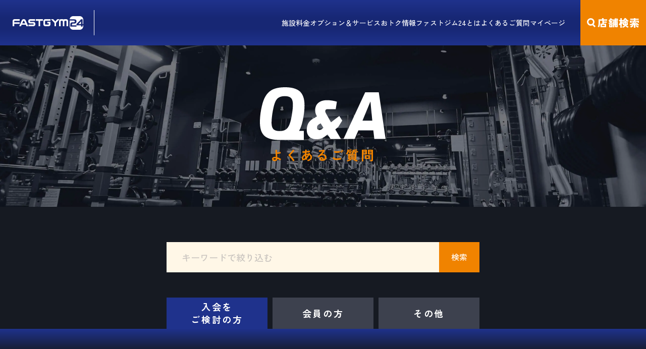

--- FILE ---
content_type: text/html
request_url: https://fastgym24.tipness.co.jp/faq/
body_size: 1105
content:
<!DOCTYPE html><html lang=ja><head><meta charset=utf-8><meta name=viewport content="width=device-width,initial-scale=1"><meta name=format-detection content="telephone=no"><meta name=referrer content=no-referrer-when-downgrade><meta name=description content=よくあるご質問と回答をご紹介します。最高水準のセキュリティで多彩なマシンが24時間使い放題！ぜひファストジム24で新しいトレーニングの世界を体感してみてください。><meta name=keywords content=ファストジム,FASTGYM,24時間,トレーニングジム,フィットネスクラブ,スポーツクラブ,TIPNESS,ティップネス,質問><title>よくあるご質問 | 24時間トレーニングジム【ファストジム24】</title><link rel=canonical href=https://fastgym24.tipness.co.jp/faq/ ><link rel=icon href=/favicon_16x16.png size=16x16><link rel=icon href=/favicon_32x32.png size=32x32><link rel=icon href=/favicon_48x48.png size=48x48><link rel=icon href=/favicon_96x96.png size=96x96><link rel=apple-touch-icon size=180x180 href=/apple-touch-icon.png><meta property=og:title content="よくあるご質問 | 24時間トレーニングジム【ファストジム24】"><meta property=og:type content=article><meta property=og:description content=よくあるご質問と回答をご紹介します。最高水準のセキュリティで多彩なマシンが24時間使い放題！ぜひファストジム24で新しいトレーニングの世界を体感してみてください。><meta property=og:url content=https://fastgym24.tipness.co.jp/faq/ ><meta property=og:image content=https://fastgym24.tipness.co.jp/assets/images/ogp.png><meta property=og:locale content=ja_JP><script>!function(e,t,a,n,g){e[n]=e[n]||[],e[n].push({"gtm.start":(new Date).getTime(),event:"gtm.js"});var m=t.getElementsByTagName(a)[0],r=t.createElement(a);r.async=!0,r.src="https://www.googletagmanager.com/gtm.js?id=GTM-NKKT56",m.parentNode.insertBefore(r,m)}(window,document,"script","dataLayer")</script><link rel=preconnect href=https://fonts.googleapis.com><link rel=preconnect href=https://fonts.gstatic.com crossorigin><link href="https://fonts.googleapis.com/css2?family=Zen+Kaku+Gothic+New:wght@400;500;600;700;900&display=swap" rel=stylesheet><link rel=stylesheet href=/assets/css/common.css><link rel=stylesheet href=/assets/css/faq.css></head><body id=faq><noscript><iframe src="https://www.googletagmanager.com/ns.html?id=GTM-NKKT56" height=0 width=0 style=display:none;visibility:hidden></iframe></noscript><div class=wrapper><header id=app-header></header><main class=main><div class=faq><section class=faq-mv><h1><span><img src=/assets/images/common/tit-qa.svg width=248 height=101 alt=Q&A></span><span>よくあるご質問</span></h1></section><section class=faq-contents><div class=faq-contents__search><div id=faq-search></div></div><div id=faq-section></div></section><div class=faq-link><a href=./lstyle.html><span>Lstyle店のご質問はこちら</span></a></div></div><div id=breadcrumb-list></div></main><footer id=app-footer></footer></div><script type=application/json id=json-data>{"breadcrumb": [{"name": "よくあるご質問", "url": ""}]}</script><script src=/assets/js/common.js></script><script src=/assets/js/faq.js></script></body></html>

--- FILE ---
content_type: text/css
request_url: https://fastgym24.tipness.co.jp/assets/css/common.css
body_size: 1000
content:
html{-webkit-text-size-adjust:100%;box-sizing:border-box;-moz-tab-size:4;-o-tab-size:4;tab-size:4;word-break:normal}*,:after,:before{background-repeat:no-repeat;box-sizing:inherit}:after,:before{text-decoration:inherit;vertical-align:inherit}*{margin:0;padding:0}hr{color:inherit;height:0;overflow:visible}details,main{display:block}summary{display:list-item}small{font-size:80%}[hidden]{display:none}abbr[title]{border-bottom:none;text-decoration:underline;-webkit-text-decoration:underline dotted;text-decoration:underline dotted}a{background-color:transparent}a:active,a:hover{outline-width:0}code,kbd,pre,samp{font-family:monospace,monospace}pre{font-size:1em}b,strong{font-weight:bolder}sub,sup{font-size:75%;line-height:0;position:relative;vertical-align:baseline}sub{bottom:-0.25em}sup{top:-0.5em}table{border-color:inherit;text-indent:0}iframe{border-style:none}input{border-radius:0}[type=number]::-webkit-inner-spin-button,[type=number]::-webkit-outer-spin-button{height:auto}[type=search]{-webkit-appearance:textfield;outline-offset:-2px}[type=search]::-webkit-search-decoration{-webkit-appearance:none}textarea{overflow:auto;resize:vertical}button,input,optgroup,select,textarea{font:inherit}optgroup{font-weight:700}button{overflow:visible}button,select{text-transform:none}[role=button],[type=button],[type=reset],[type=submit],button{cursor:pointer}[type=button]::-moz-focus-inner,[type=reset]::-moz-focus-inner,[type=submit]::-moz-focus-inner,button::-moz-focus-inner{border-style:none;padding:0}[type=button]::-moz-focus-inner,[type=reset]::-moz-focus-inner,[type=submit]::-moz-focus-inner,button:-moz-focusring{outline:1px dotted ButtonText}[type=reset],[type=submit],button,html [type=button]{-webkit-appearance:button}button,input,select,textarea{background-color:transparent;border-style:none}a:focus,button:focus,input:focus,select:focus,textarea:focus{outline-width:0}select{-moz-appearance:none;-webkit-appearance:none}select::-ms-expand{display:none}select::-ms-value{color:currentColor}legend{border:0;color:inherit;display:table;max-width:100%;white-space:normal}::-webkit-file-upload-button{-webkit-appearance:button;color:inherit;font:inherit}[disabled]{cursor:default}img{border-style:none}progress{vertical-align:baseline}[aria-busy=true]{cursor:progress}[aria-controls]{cursor:pointer}[aria-disabled=true]{cursor:default}*{box-sizing:border-box}img{width:auto;max-width:100%;height:auto;vertical-align:bottom}a{color:inherit;text-decoration:none}em{font-style:normal}ul{list-style:none}button,select{color:#222}html{font-size:62.5%}html.is-locked{overflow:hidden}body{font-family:"Zen Kaku Gothic New","Meiryo",sans-serif;font-weight:500;line-height:1.6;color:#fff;word-break:break-all;-webkit-text-size-adjust:100%;font-feature-settings:"palt";-webkit-font-smoothing:antialiased;background:#fff}body.is-locked{position:fixed;top:var(--scrolled_position_y);width:100%;overflow:hidden}@media(max-width: 767.98px){body{font-size:1.4rem}}@media(min-width: 768px){body{font-size:1.6rem}}header{position:sticky;top:0;left:0;z-index:102}main{overflow:hidden}summary{display:block;outline:none}summary::-webkit-details-marker{display:none}@media(min-width: 768px){.sp-only{display:none}}@media(min-width: 960px){.tab-and-sp{display:none}}@media(max-width: 767.98px){.pc-and-tab{display:none !important}}@media(max-width: 959.98px){.pc-only{display:none !important}}


--- FILE ---
content_type: text/css
request_url: https://fastgym24.tipness.co.jp/assets/css/faq.css
body_size: 1159
content:
.faq-contents__search,.faq-qa,.faq-link{display:grid;grid-template-columns:minmax(auto, var(--base-contents-max-width, 940px));justify-content:center}@media(max-width: 767.98px){.faq-contents__search,.faq-qa,.faq-link{padding-top:var(--base-contents-padding-top-sp, 50px);padding-bottom:var(--base-contents-padding-bottom-sp, 50px);padding-right:15px;padding-left:15px}}@media(min-width: 768px){.faq-contents__search,.faq-qa,.faq-link{padding-top:var(--base-contents-padding-top-pc, 70px);padding-bottom:var(--base-contents-padding-bottom-pc, 70px);padding-right:40px;padding-left:40px}}.faq-contents__inner{display:grid;grid-template-columns:minmax(auto, var(--base-inner-max-width, 940px));justify-content:center}@keyframes textAnimationLeftPc{from{background-position:0 0}to{background-position:0 -1024px}}@keyframes textAnimationRightPc{from{background-position:0 0}to{background-position:0 1024px}}@keyframes textAnimationLeftSp{from{background-position:0 0}to{background-position:0 -670px}}@keyframes textAnimationRightSp{from{background-position:0 0}to{background-position:0 670px}}.faq-mv{display:grid;place-content:center;background:no-repeat center/cover;color:var(--common-page-title-color, #F08300)}.faq-mv h1{text-align:center}.faq-mv h1>span{display:block}@media(min-width: 768px){.faq-mv h1>span:first-of-type{height:105px}}@media(max-width: 767.98px){.faq-mv h1>span:first-of-type{height:50px}}.faq-mv h1>span:first-of-type img{height:100%}.faq-mv h1>span:nth-of-type(2){margin-top:8px;font-size:2.6rem;letter-spacing:.15em}@media(min-width: 768px){.faq-mv{height:320px}.no-webp .faq-mv{background-image:var(--common-page-title-bg-pc)}.webp .faq-mv{background-image:var(--common-page-title-bg-pc-webp, var(--common-page-title-bg-pc))}}@media(max-width: 767.98px){.faq-mv{height:170px}.no-webp .faq-mv{background-image:var(--common-page-title-bg-sp)}.webp .faq-mv{background-image:var(--common-page-title-bg-sp-webp, var(--common-page-title-bg-sp))}.faq-mv h1>span:nth-of-type(2){margin-top:3px;font-size:1.8rem}}.faq-qa__wysiwyg{word-break:normal}.faq-qa__wysiwyg p{font-size:1.8rem}.faq-qa__wysiwyg p a,.faq-qa__wysiwyg p u{text-decoration:underline;text-decoration-thickness:.04em;text-underline-offset:2px}.faq-qa__wysiwyg p a{color:#f08300;transition:opacity .3s}@media(hover: hover){.faq-qa__wysiwyg p a:where(:any-link,:enabled,summary):hover{cursor:pointer;opacity:.6}}.faq-qa__wysiwyg p+p{margin-top:50px}.faq-qa__wysiwyg p b,.faq-qa__wysiwyg p strong{font-weight:900}.faq-qa__wysiwyg p img{display:block;margin:0 auto;max-width:min(100%,800px)}@media(max-width: 767.98px){.faq-qa__wysiwyg p{font-size:1.6rem}.faq-qa__wysiwyg p a,.faq-qa__wysiwyg p u{text-underline-offset:3px}.faq-qa__wysiwyg p+p{margin-top:30px}}.faq{background-color:#161a22}.faq-mv{--common-page-title-bg-pc: url(../../assets/images/faq/mv_pc.jpg);--common-page-title-bg-pc-webp: url(../../assets/images/faq/mv_pc.webp);--common-page-title-bg-sp: url(../../assets/images/faq/mv_sp.jpg);--common-page-title-bg-sp-webp: url(../../assets/images/faq/mv_sp.webp)}.faq-contents__search{--base-contents-padding-bottom-pc: 50px;--base-contents-padding-bottom-sp: 30px}.faq-contents__inner{padding-left:15px;padding-right:15px}.faq-contents__heading{margin-bottom:50px;text-align:center;font-weight:700;font-size:3rem;letter-spacing:.15em}.faq-contents__heading::after{content:"";display:block;margin:0 auto;width:40px;height:2px;background-color:#f08300}.faq-contents__heading>span{display:block;padding-bottom:20px}.faq-contents__heading strong{color:#f08300}@media(max-width: 767.98px){.faq-contents__heading{margin-bottom:30px;font-size:2rem}.faq-contents__heading::after{height:2px}.faq-contents__heading>span{display:block;padding-bottom:15px}}.faq-qa{--base-contents-padding-top-pc: 20px;--base-contents-padding-top-sp: 0}.faq-qa__flag{color:#f08300;font-weight:700;font-size:2.6rem;line-height:1.4}.faq-qa__question,.faq-qa__answer{display:grid;grid-template-columns:auto 1fr;gap:0 16px;align-items:start}.faq-qa__question{font-size:2.2rem}.faq-qa__answer{margin-top:44px}@media(max-width: 767.98px){.faq-qa__flag{font-size:2.2rem;line-height:1.05}.faq-qa__question,.faq-qa__answer{gap:0 16px}.faq-qa__question{font-size:1.8rem;line-height:1.3}.faq-qa__answer{margin-top:30px}}.faq-link{--base-contents-padding-bottom-pc: 90px;--base-contents-padding-bottom-sp: 70px;--base-contents-max-width: 370px}.faq-link a{display:grid;place-content:center;border:1px solid #fff;position:relative;overflow:hidden;transition:color .3s;color:#fff}@media(max-width: 767.98px){.faq-link a{height:60px;font-size:1.6rem}}@media(min-width: 768px){.faq-link a{height:80px;font-size:1.8rem}}.faq-link a:before{display:block;content:"";position:absolute;top:0;left:-130%;background:#fff;width:120%;height:100%;transform:skewX(-25deg);transition:left .3s}.faq-link a:after{display:block;content:"";position:absolute;top:0;width:11px;height:7px;background:url(../../assets/images/common/fg24_icon_arrow.svg) no-repeat center/contain;bottom:0;margin:auto 0;right:15px}.faq-link a span{position:relative}@media(hover: hover){.faq-link a:where(:any-link,:enabled,summary):hover{color:#161a22}.faq-link a:where(:any-link,:enabled,summary):hover:before{left:-10%}}@media(max-width: 767.98px){.faq-link{--base-contents-max-width: 300px}}


--- FILE ---
content_type: image/svg+xml
request_url: https://fastgym24.tipness.co.jp/assets/images/common/fg24_icon_chevron.svg
body_size: 160
content:
<svg width="16" height="9" viewBox="0 0 16 9" fill="none" xmlns="http://www.w3.org/2000/svg">
<path fill-rule="evenodd" clip-rule="evenodd" d="M8.07147 7.10094L14.6753 0.49707L15.6097 1.43146L8.07147 8.96972L0.533203 1.43146L1.46759 0.497072L8.07147 7.10094Z" fill="white"/>
</svg>


--- FILE ---
content_type: application/javascript
request_url: https://fastgym24.tipness.co.jp/assets/js/faq.js
body_size: 116321
content:
/*! For license information please see faq.js.LICENSE.txt */
!function(){var e={2527:function(e,t,n){"use strict";n.r(t);var r=n(8081),i=n.n(r),o=n(3645),s=n.n(o)()(i());s.push([e.id,'.breadcrumb[data-v-404e1e64]{background:#08175c;color:#fff;padding:10px 0;overflow:hidden}.breadcrumb__inner[data-v-404e1e64]{overflow-x:auto;overflow-y:hidden}.breadcrumb__list[data-v-404e1e64]{list-style:none;display:flex;white-space:nowrap;padding-left:15px}.breadcrumb__item[data-v-404e1e64]{font-size:1.2rem;font-weight:400;line-height:1.25}.breadcrumb__item[data-v-404e1e64]:not(:first-of-type):before{display:inline-block;content:"＞";padding:0 5px}.breadcrumb__item[data-v-404e1e64]:last-of-type{padding-right:15px}.breadcrumb__item a[data-v-404e1e64]{transition:opacity .3s}@media(hover: hover){.breadcrumb__item a:where([data-v-404e1e64]:any-link,[data-v-404e1e64]:enabled,summary[data-v-404e1e64]):hover{cursor:pointer;opacity:.6}}',""]),t.default=s},6196:function(e,t,n){"use strict";n.r(t);var r=n(8081),i=n.n(r),o=n(3645),s=n.n(o)()(i());s.push([e.id,"@keyframes textAnimationLeftPc-2e343ad0{from{background-position:0 0}to{background-position:0 -1024px}}@keyframes textAnimationRightPc-2e343ad0{from{background-position:0 0}to{background-position:0 1024px}}@keyframes textAnimationLeftSp-2e343ad0{from{background-position:0 0}to{background-position:0 -670px}}@keyframes textAnimationRightSp-2e343ad0{from{background-position:0 0}to{background-position:0 670px}}.switcher-nav__list[data-v-2e343ad0]{display:grid;grid-template-columns:repeat(var(--switcher-nav-column-count, 3), minmax(auto, 200px));gap:0 10px;justify-content:center}.switcher-nav__item[data-v-2e343ad0]{display:grid;place-items:center;min-height:61px;height:100%;padding:6px 4px;background-color:#3d414e;text-align:center;font-weight:700;font-size:1.8rem;letter-spacing:.15em;line-height:1.4;transition:background-color .12s ease-out}.switcher-nav input[data-v-2e343ad0]{display:none}.switcher-nav input:checked+.switcher-nav__item[data-v-2e343ad0]{background-color:#1f328c}.switcher-nav input:not(:checked)+.switcher-nav__item[data-v-2e343ad0]{cursor:pointer}@media(max-width: 767.98px){.switcher-nav__list[data-v-2e343ad0]{gap:0 2px;margin:0 calc(50% - (50vw - var(--scroll_bar_width)))}.switcher-nav__item[data-v-2e343ad0]{padding:11px 4px;font-size:1.4rem}}",""]),t.default=s},6905:function(e,t,n){"use strict";n.r(t);var r=n(8081),i=n.n(r),o=n(3645),s=n.n(o),a=n(1667),c=n.n(a),l=new URL(n(2369),n.b),u=s()(i()),f=c()(l);u.push([e.id,'.faq-item[data-v-4c781340]{display:grid;grid-template-columns:1fr auto;gap:0 25px;align-items:center;padding:20px;background-color:var(--faq-item-bg-color, #3D414E);font-size:1.6rem;letter-spacing:.125em;position:relative;transition:opacity .3s}.faq-item[data-v-4c781340]::after{content:"";display:block;width:11px;height:7px;background-color:#f08300;-webkit-mask:no-repeat center/contain url('+f+");mask:no-repeat center/contain url("+f+")}.faq-item~.faq-item[data-v-4c781340]{margin-top:10px}@media(hover: hover){.faq-item:where([data-v-4c781340]:any-link,[data-v-4c781340]:enabled,summary[data-v-4c781340]):hover{cursor:pointer;opacity:.6}}@media(max-width: 767.98px){.faq-item[data-v-4c781340]{min-height:72px;padding:10px 15px;word-break:normal}}",""]),t.default=u},9493:function(e,t,n){"use strict";n.r(t);var r=n(8081),i=n.n(r),o=n(3645),s=n.n(o)()(i());s.push([e.id,".faq-search__inner[data-v-9f404d8c]{display:grid;grid-template-columns:minmax(auto, var(--base-inner-max-width, 940px));justify-content:center}@keyframes textAnimationLeftPc-9f404d8c{from{background-position:0 0}to{background-position:0 -1024px}}@keyframes textAnimationRightPc-9f404d8c{from{background-position:0 0}to{background-position:0 1024px}}@keyframes textAnimationLeftSp-9f404d8c{from{background-position:0 0}to{background-position:0 -670px}}@keyframes textAnimationRightSp-9f404d8c{from{background-position:0 0}to{background-position:0 670px}}.faq-search__box[data-v-9f404d8c]{display:grid;grid-template-columns:1fr 80px;height:60px}.faq-search__box input[data-v-9f404d8c]{display:block;width:100%;padding:8px 30px;background-color:#fff7e7;color:#02012e;font-size:1.8rem}.faq-search__box input[data-v-9f404d8c]::-ms-input-placeholder{color:#c8c3be}.faq-search__box input[data-v-9f404d8c]::placeholder{color:#c8c3be}.faq-search__box button[data-v-9f404d8c]{display:grid;place-items:center;padding-bottom:.125em;background-color:#f08300;color:#fff}@media(max-width: 767.98px){.faq-search__box[data-v-9f404d8c]{grid-template-columns:1fr 65px}.faq-search__box input[data-v-9f404d8c]{padding:8px 20px}.faq-search__box button[data-v-9f404d8c]{font-weight:700}}.faq-search__inner[data-v-9f404d8c]{--base-inner-max-width: 620px}.faq-search__count[data-v-9f404d8c]{margin:20px 0 50px;font-size:1.4rem;letter-spacing:.15em}.faq-search__no-result[data-v-9f404d8c]{text-align:center;font-weight:400;font-size:1.8rem;letter-spacing:.15em}.faq-search__no-result>span[data-v-9f404d8c]{display:inline-block}@media(max-width: 767.98px){.faq-search__count[data-v-9f404d8c]{margin:30px 0 20px}.faq-search__no-result[data-v-9f404d8c]{font-size:1.4rem}}",""]),t.default=s},6368:function(e,t,n){"use strict";n.r(t);var r=n(8081),i=n.n(r),o=n(3645),s=n.n(o),a=n(1667),c=n.n(a),l=new URL(n(8174),n.b),u=s()(i()),f=c()(l);u.push([e.id,'.faq-section__inner[data-v-1a272825],.faq-list[data-v-1a272825],.faq-pickup[data-v-1a272825]{display:grid;grid-template-columns:minmax(auto, var(--base-contents-max-width, 940px));justify-content:center}@media(max-width: 767.98px){.faq-section__inner[data-v-1a272825],.faq-list[data-v-1a272825],.faq-pickup[data-v-1a272825]{padding-top:var(--base-contents-padding-top-sp, 50px);padding-bottom:var(--base-contents-padding-bottom-sp, 50px);padding-right:15px;padding-left:15px}}@media(min-width: 768px){.faq-section__inner[data-v-1a272825],.faq-list[data-v-1a272825],.faq-pickup[data-v-1a272825]{padding-top:var(--base-contents-padding-top-pc, 70px);padding-bottom:var(--base-contents-padding-bottom-pc, 70px);padding-right:40px;padding-left:40px}}@keyframes textAnimationLeftPc-1a272825{from{background-position:0 0}to{background-position:0 -1024px}}@keyframes textAnimationRightPc-1a272825{from{background-position:0 0}to{background-position:0 1024px}}@keyframes textAnimationLeftSp-1a272825{from{background-position:0 0}to{background-position:0 -670px}}@keyframes textAnimationRightSp-1a272825{from{background-position:0 0}to{background-position:0 670px}}.faq-list__details[data-v-1a272825]{border-bottom:1px solid #fff;overflow:hidden}.faq-list__summary[data-v-1a272825]{transition:opacity .3s;font-size:var(--base-summary-font-size);font-weight:700;position:relative;cursor:pointer;padding:var(--base-summary-padding)}@media(hover: hover){.faq-list__summary:where([data-v-1a272825]:any-link,[data-v-1a272825]:enabled,summary[data-v-1a272825]):hover{cursor:pointer;opacity:.6}}.faq-list__summary[data-v-1a272825]::after{content:"";display:block;position:absolute;width:var(--base-summary-arrow-width);height:var(--base-summary-arrow-height);top:0;bottom:0;right:var(--base-summary-arrow-right);margin:auto 0;background-color:#fff;-webkit-mask:no-repeat center/contain url('+f+");mask:no-repeat center/contain url("+f+');transition:transform .3s ease-out}[data-opening=true] .faq-list__summary[data-v-1a272825]::after{transform:rotateX(180deg)}.faq-section__inner[data-v-1a272825]{--base-contents-padding-top-pc: 0;--base-contents-padding-bottom-pc: 0;--base-contents-padding-top-sp: 0;--base-contents-padding-bottom-sp: 0}.faq-section__heading[data-v-1a272825]{margin-bottom:50px;text-align:center;font-weight:700;font-size:3rem;letter-spacing:.15em}.faq-section__heading[data-v-1a272825]::after{content:"";display:block;margin:0 auto;width:40px;height:2px;background-color:#f08300}.faq-section__heading>span[data-v-1a272825]{display:block;padding-bottom:20px}.faq-section__heading strong[data-v-1a272825]{color:#f08300}@media(max-width: 767.98px){.faq-section__heading[data-v-1a272825]{margin-bottom:30px;font-size:2rem}.faq-section__heading[data-v-1a272825]::after{height:2px}.faq-section__heading>span[data-v-1a272825]{display:block;padding-bottom:15px}}.faq-list[data-v-1a272825]{--base-contents-padding-top-sp: 60px;background-image:linear-gradient(180deg, #1F328C, rgba(31, 50, 140, 0) 50px)}.faq-list ul[data-v-1a272825]{border-top:1px solid #fff}.faq-list__summary[data-v-1a272825]{--base-summary-padding: 20px 60px 20px 20px;--base-summary-font-size: 1.8rem;--base-summary-arrow-width: 16px;--base-summary-arrow-height: 9px;--base-summary-arrow-right: 20px;letter-spacing:.15em;word-break:normal}@media(max-width: 767.98px){.faq-list__summary[data-v-1a272825]{--base-summary-padding: 20px 50px 20px 10px;--base-summary-font-size: 1.6rem;--base-summary-arrow-right: 10px}}.faq-list__content[data-v-1a272825]{padding-bottom:20px}.faq-pickup[data-v-1a272825]{background-color:#3d414e}.faq-pickup__item[data-v-1a272825]{--faq-item-bg-color: #161A22}',""]),t.default=u},3645:function(e){"use strict";e.exports=function(e){var t=[];return t.toString=function(){return this.map((function(t){var n="",r=void 0!==t[5];return t[4]&&(n+="@supports (".concat(t[4],") {")),t[2]&&(n+="@media ".concat(t[2]," {")),r&&(n+="@layer".concat(t[5].length>0?" ".concat(t[5]):""," {")),n+=e(t),r&&(n+="}"),t[2]&&(n+="}"),t[4]&&(n+="}"),n})).join("")},t.i=function(e,n,r,i,o){"string"==typeof e&&(e=[[null,e,void 0]]);var s={};if(r)for(var a=0;a<this.length;a++){var c=this[a][0];null!=c&&(s[c]=!0)}for(var l=0;l<e.length;l++){var u=[].concat(e[l]);r&&s[u[0]]||(void 0!==o&&(void 0===u[5]||(u[1]="@layer".concat(u[5].length>0?" ".concat(u[5]):""," {").concat(u[1],"}")),u[5]=o),n&&(u[2]?(u[1]="@media ".concat(u[2]," {").concat(u[1],"}"),u[2]=n):u[2]=n),i&&(u[4]?(u[1]="@supports (".concat(u[4],") {").concat(u[1],"}"),u[4]=i):u[4]="".concat(i)),t.push(u))}},t}},1667:function(e){"use strict";e.exports=function(e,t){return t||(t={}),e?(e=String(e.__esModule?e.default:e),/^['"].*['"]$/.test(e)&&(e=e.slice(1,-1)),t.hash&&(e+=t.hash),/["'() \t\n]|(%20)/.test(e)||t.needQuotes?'"'.concat(e.replace(/"/g,'\\"').replace(/\n/g,"\\n"),'"'):e):e}},8081:function(e){"use strict";e.exports=function(e){return e[1]}},9996:function(e){"use strict";var t=function(e){return function(e){return!!e&&"object"==typeof e}(e)&&!function(e){var t=Object.prototype.toString.call(e);return"[object RegExp]"===t||"[object Date]"===t||function(e){return e.$$typeof===n}(e)}(e)};var n="function"==typeof Symbol&&Symbol.for?Symbol.for("react.element"):60103;function r(e,t){return!1!==t.clone&&t.isMergeableObject(e)?c((n=e,Array.isArray(n)?[]:{}),e,t):e;var n}function i(e,t,n){return e.concat(t).map((function(e){return r(e,n)}))}function o(e){return Object.keys(e).concat(function(e){return Object.getOwnPropertySymbols?Object.getOwnPropertySymbols(e).filter((function(t){return Object.propertyIsEnumerable.call(e,t)})):[]}(e))}function s(e,t){try{return t in e}catch(e){return!1}}function a(e,t,n){var i={};return n.isMergeableObject(e)&&o(e).forEach((function(t){i[t]=r(e[t],n)})),o(t).forEach((function(o){(function(e,t){return s(e,t)&&!(Object.hasOwnProperty.call(e,t)&&Object.propertyIsEnumerable.call(e,t))})(e,o)||(s(e,o)&&n.isMergeableObject(t[o])?i[o]=function(e,t){if(!t.customMerge)return c;var n=t.customMerge(e);return"function"==typeof n?n:c}(o,n)(e[o],t[o],n):i[o]=r(t[o],n))})),i}function c(e,n,o){(o=o||{}).arrayMerge=o.arrayMerge||i,o.isMergeableObject=o.isMergeableObject||t,o.cloneUnlessOtherwiseSpecified=r;var s=Array.isArray(n);return s===Array.isArray(e)?s?o.arrayMerge(e,n,o):a(e,n,o):r(n,o)}c.all=function(e,t){if(!Array.isArray(e))throw new Error("first argument should be an array");return e.reduce((function(e,n){return c(e,n,t)}),{})};var l=c;e.exports=l},9960:function(e,t){"use strict";var n;Object.defineProperty(t,"__esModule",{value:!0}),t.Doctype=t.CDATA=t.Tag=t.Style=t.Script=t.Comment=t.Directive=t.Text=t.Root=t.isTag=t.ElementType=void 0,function(e){e.Root="root",e.Text="text",e.Directive="directive",e.Comment="comment",e.Script="script",e.Style="style",e.Tag="tag",e.CDATA="cdata",e.Doctype="doctype"}(n=t.ElementType||(t.ElementType={})),t.isTag=function(e){return e.type===n.Tag||e.type===n.Script||e.type===n.Style},t.Root=n.Root,t.Text=n.Text,t.Directive=n.Directive,t.Comment=n.Comment,t.Script=n.Script,t.Style=n.Style,t.Tag=n.Tag,t.CDATA=n.CDATA,t.Doctype=n.Doctype},4076:function(e,t,n){"use strict";var r=this&&this.__createBinding||(Object.create?function(e,t,n,r){void 0===r&&(r=n);var i=Object.getOwnPropertyDescriptor(t,n);i&&!("get"in i?!t.__esModule:i.writable||i.configurable)||(i={enumerable:!0,get:function(){return t[n]}}),Object.defineProperty(e,r,i)}:function(e,t,n,r){void 0===r&&(r=n),e[r]=t[n]}),i=this&&this.__setModuleDefault||(Object.create?function(e,t){Object.defineProperty(e,"default",{enumerable:!0,value:t})}:function(e,t){e.default=t}),o=this&&this.__importStar||function(e){if(e&&e.__esModule)return e;var t={};if(null!=e)for(var n in e)"default"!==n&&Object.prototype.hasOwnProperty.call(e,n)&&r(t,e,n);return i(t,e),t},s=this&&this.__importDefault||function(e){return e&&e.__esModule?e:{default:e}};Object.defineProperty(t,"__esModule",{value:!0}),t.decodeXML=t.decodeHTMLStrict=t.decodeHTMLAttribute=t.decodeHTML=t.determineBranch=t.EntityDecoder=t.DecodingMode=t.BinTrieFlags=t.fromCodePoint=t.replaceCodePoint=t.decodeCodePoint=t.xmlDecodeTree=t.htmlDecodeTree=void 0;var a=s(n(3704));t.htmlDecodeTree=a.default;var c=s(n(2060));t.xmlDecodeTree=c.default;var l=o(n(26));t.decodeCodePoint=l.default;var u,f=n(26);Object.defineProperty(t,"replaceCodePoint",{enumerable:!0,get:function(){return f.replaceCodePoint}}),Object.defineProperty(t,"fromCodePoint",{enumerable:!0,get:function(){return f.fromCodePoint}}),function(e){e[e.NUM=35]="NUM",e[e.SEMI=59]="SEMI",e[e.EQUALS=61]="EQUALS",e[e.ZERO=48]="ZERO",e[e.NINE=57]="NINE",e[e.LOWER_A=97]="LOWER_A",e[e.LOWER_F=102]="LOWER_F",e[e.LOWER_X=120]="LOWER_X",e[e.LOWER_Z=122]="LOWER_Z",e[e.UPPER_A=65]="UPPER_A",e[e.UPPER_F=70]="UPPER_F",e[e.UPPER_Z=90]="UPPER_Z"}(u||(u={}));var p,d,h;function m(e){return e>=u.ZERO&&e<=u.NINE}function g(e){return e===u.EQUALS||function(e){return e>=u.UPPER_A&&e<=u.UPPER_Z||e>=u.LOWER_A&&e<=u.LOWER_Z||m(e)}(e)}!function(e){e[e.VALUE_LENGTH=49152]="VALUE_LENGTH",e[e.BRANCH_LENGTH=16256]="BRANCH_LENGTH",e[e.JUMP_TABLE=127]="JUMP_TABLE"}(p=t.BinTrieFlags||(t.BinTrieFlags={})),function(e){e[e.EntityStart=0]="EntityStart",e[e.NumericStart=1]="NumericStart",e[e.NumericDecimal=2]="NumericDecimal",e[e.NumericHex=3]="NumericHex",e[e.NamedEntity=4]="NamedEntity"}(d||(d={})),function(e){e[e.Legacy=0]="Legacy",e[e.Strict=1]="Strict",e[e.Attribute=2]="Attribute"}(h=t.DecodingMode||(t.DecodingMode={}));var v=function(){function e(e,t,n){this.decodeTree=e,this.emitCodePoint=t,this.errors=n,this.state=d.EntityStart,this.consumed=1,this.result=0,this.treeIndex=0,this.excess=1,this.decodeMode=h.Strict}return e.prototype.startEntity=function(e){this.decodeMode=e,this.state=d.EntityStart,this.result=0,this.treeIndex=0,this.excess=1,this.consumed=1},e.prototype.write=function(e,t){switch(this.state){case d.EntityStart:return e.charCodeAt(t)===u.NUM?(this.state=d.NumericStart,this.consumed+=1,this.stateNumericStart(e,t+1)):(this.state=d.NamedEntity,this.stateNamedEntity(e,t));case d.NumericStart:return this.stateNumericStart(e,t);case d.NumericDecimal:return this.stateNumericDecimal(e,t);case d.NumericHex:return this.stateNumericHex(e,t);case d.NamedEntity:return this.stateNamedEntity(e,t)}},e.prototype.stateNumericStart=function(e,t){return t>=e.length?-1:(32|e.charCodeAt(t))===u.LOWER_X?(this.state=d.NumericHex,this.consumed+=1,this.stateNumericHex(e,t+1)):(this.state=d.NumericDecimal,this.stateNumericDecimal(e,t))},e.prototype.addToNumericResult=function(e,t,n,r){if(t!==n){var i=n-t;this.result=this.result*Math.pow(r,i)+parseInt(e.substr(t,i),r),this.consumed+=i}},e.prototype.stateNumericHex=function(e,t){for(var n,r=t;t<e.length;){var i=e.charCodeAt(t);if(!(m(i)||(n=i,n>=u.UPPER_A&&n<=u.UPPER_F||n>=u.LOWER_A&&n<=u.LOWER_F)))return this.addToNumericResult(e,r,t,16),this.emitNumericEntity(i,3);t+=1}return this.addToNumericResult(e,r,t,16),-1},e.prototype.stateNumericDecimal=function(e,t){for(var n=t;t<e.length;){var r=e.charCodeAt(t);if(!m(r))return this.addToNumericResult(e,n,t,10),this.emitNumericEntity(r,2);t+=1}return this.addToNumericResult(e,n,t,10),-1},e.prototype.emitNumericEntity=function(e,t){var n;if(this.consumed<=t)return null===(n=this.errors)||void 0===n||n.absenceOfDigitsInNumericCharacterReference(this.consumed),0;if(e===u.SEMI)this.consumed+=1;else if(this.decodeMode===h.Strict)return 0;return this.emitCodePoint((0,l.replaceCodePoint)(this.result),this.consumed),this.errors&&(e!==u.SEMI&&this.errors.missingSemicolonAfterCharacterReference(),this.errors.validateNumericCharacterReference(this.result)),this.consumed},e.prototype.stateNamedEntity=function(e,t){for(var n=this.decodeTree,r=n[this.treeIndex],i=(r&p.VALUE_LENGTH)>>14;t<e.length;t++,this.excess++){var o=e.charCodeAt(t);if(this.treeIndex=b(n,r,this.treeIndex+Math.max(1,i),o),this.treeIndex<0)return 0===this.result||this.decodeMode===h.Attribute&&(0===i||g(o))?0:this.emitNotTerminatedNamedEntity();if(0!==(i=((r=n[this.treeIndex])&p.VALUE_LENGTH)>>14)){if(o===u.SEMI)return this.emitNamedEntityData(this.treeIndex,i,this.consumed+this.excess);this.decodeMode!==h.Strict&&(this.result=this.treeIndex,this.consumed+=this.excess,this.excess=0)}}return-1},e.prototype.emitNotTerminatedNamedEntity=function(){var e,t=this.result,n=(this.decodeTree[t]&p.VALUE_LENGTH)>>14;return this.emitNamedEntityData(t,n,this.consumed),null===(e=this.errors)||void 0===e||e.missingSemicolonAfterCharacterReference(),this.consumed},e.prototype.emitNamedEntityData=function(e,t,n){var r=this.decodeTree;return this.emitCodePoint(1===t?r[e]&~p.VALUE_LENGTH:r[e+1],n),3===t&&this.emitCodePoint(r[e+2],n),n},e.prototype.end=function(){var e;switch(this.state){case d.NamedEntity:return 0===this.result||this.decodeMode===h.Attribute&&this.result!==this.treeIndex?0:this.emitNotTerminatedNamedEntity();case d.NumericDecimal:return this.emitNumericEntity(0,2);case d.NumericHex:return this.emitNumericEntity(0,3);case d.NumericStart:return null===(e=this.errors)||void 0===e||e.absenceOfDigitsInNumericCharacterReference(this.consumed),0;case d.EntityStart:return 0}},e}();function y(e){var t="",n=new v(e,(function(e){return t+=(0,l.fromCodePoint)(e)}));return function(e,r){for(var i=0,o=0;(o=e.indexOf("&",o))>=0;){t+=e.slice(i,o),n.startEntity(r);var s=n.write(e,o+1);if(s<0){i=o+n.end();break}i=o+s,o=0===s?i+1:i}var a=t+e.slice(i);return t="",a}}function b(e,t,n,r){var i=(t&p.BRANCH_LENGTH)>>7,o=t&p.JUMP_TABLE;if(0===i)return 0!==o&&r===o?n:-1;if(o){var s=r-o;return s<0||s>=i?-1:e[n+s]-1}for(var a=n,c=a+i-1;a<=c;){var l=a+c>>>1,u=e[l];if(u<r)a=l+1;else{if(!(u>r))return e[l+i];c=l-1}}return-1}t.EntityDecoder=v,t.determineBranch=b;var x=y(a.default),w=y(c.default);t.decodeHTML=function(e,t){return void 0===t&&(t=h.Legacy),x(e,t)},t.decodeHTMLAttribute=function(e){return x(e,h.Attribute)},t.decodeHTMLStrict=function(e){return x(e,h.Strict)},t.decodeXML=function(e){return w(e,h.Strict)}},26:function(e,t){"use strict";var n;Object.defineProperty(t,"__esModule",{value:!0}),t.replaceCodePoint=t.fromCodePoint=void 0;var r=new Map([[0,65533],[128,8364],[130,8218],[131,402],[132,8222],[133,8230],[134,8224],[135,8225],[136,710],[137,8240],[138,352],[139,8249],[140,338],[142,381],[145,8216],[146,8217],[147,8220],[148,8221],[149,8226],[150,8211],[151,8212],[152,732],[153,8482],[154,353],[155,8250],[156,339],[158,382],[159,376]]);function i(e){var t;return e>=55296&&e<=57343||e>1114111?65533:null!==(t=r.get(e))&&void 0!==t?t:e}t.fromCodePoint=null!==(n=String.fromCodePoint)&&void 0!==n?n:function(e){var t="";return e>65535&&(e-=65536,t+=String.fromCharCode(e>>>10&1023|55296),e=56320|1023&e),t+=String.fromCharCode(e)},t.replaceCodePoint=i,t.default=function(e){return(0,t.fromCodePoint)(i(e))}},7322:function(e,t,n){"use strict";var r=this&&this.__importDefault||function(e){return e&&e.__esModule?e:{default:e}};Object.defineProperty(t,"__esModule",{value:!0}),t.encodeNonAsciiHTML=t.encodeHTML=void 0;var i=r(n(4021)),o=n(4625),s=/[\t\n!-,./:-@[-`\f{-}$\x80-\uFFFF]/g;function a(e,t){for(var n,r="",s=0;null!==(n=e.exec(t));){var a=n.index;r+=t.substring(s,a);var c=t.charCodeAt(a),l=i.default.get(c);if("object"==typeof l){if(a+1<t.length){var u=t.charCodeAt(a+1),f="number"==typeof l.n?l.n===u?l.o:void 0:l.n.get(u);if(void 0!==f){r+=f,s=e.lastIndex+=1;continue}}l=l.v}if(void 0!==l)r+=l,s=a+1;else{var p=(0,o.getCodePoint)(t,a);r+="&#x".concat(p.toString(16),";"),s=e.lastIndex+=Number(p!==c)}}return r+t.substr(s)}t.encodeHTML=function(e){return a(s,e)},t.encodeNonAsciiHTML=function(e){return a(o.xmlReplacer,e)}},4625:function(e,t){"use strict";Object.defineProperty(t,"__esModule",{value:!0}),t.escapeText=t.escapeAttribute=t.escapeUTF8=t.escape=t.encodeXML=t.getCodePoint=t.xmlReplacer=void 0,t.xmlReplacer=/["&'<>$\x80-\uFFFF]/g;var n=new Map([[34,"&quot;"],[38,"&amp;"],[39,"&apos;"],[60,"&lt;"],[62,"&gt;"]]);function r(e){for(var r,i="",o=0;null!==(r=t.xmlReplacer.exec(e));){var s=r.index,a=e.charCodeAt(s),c=n.get(a);void 0!==c?(i+=e.substring(o,s)+c,o=s+1):(i+="".concat(e.substring(o,s),"&#x").concat((0,t.getCodePoint)(e,s).toString(16),";"),o=t.xmlReplacer.lastIndex+=Number(55296==(64512&a)))}return i+e.substr(o)}function i(e,t){return function(n){for(var r,i=0,o="";r=e.exec(n);)i!==r.index&&(o+=n.substring(i,r.index)),o+=t.get(r[0].charCodeAt(0)),i=r.index+1;return o+n.substring(i)}}t.getCodePoint=null!=String.prototype.codePointAt?function(e,t){return e.codePointAt(t)}:function(e,t){return 55296==(64512&e.charCodeAt(t))?1024*(e.charCodeAt(t)-55296)+e.charCodeAt(t+1)-56320+65536:e.charCodeAt(t)},t.encodeXML=r,t.escape=r,t.escapeUTF8=i(/[&<>'"]/g,n),t.escapeAttribute=i(/["&\u00A0]/g,new Map([[34,"&quot;"],[38,"&amp;"],[160,"&nbsp;"]])),t.escapeText=i(/[&<>\u00A0]/g,new Map([[38,"&amp;"],[60,"&lt;"],[62,"&gt;"],[160,"&nbsp;"]]))},3704:function(e,t){"use strict";Object.defineProperty(t,"__esModule",{value:!0}),t.default=new Uint16Array('ᵁ<Õıʊҝջאٵ۞ޢߖࠏ੊ઑඡ๭༉༦჊ረዡᐕᒝᓃᓟᔥ\0\0\0\0\0\0ᕫᛍᦍᰒᷝ὾⁠↰⊍⏀⏻⑂⠤⤒ⴈ⹈⿎〖㊺㘹㞬㣾㨨㩱㫠㬮ࠀEMabcfglmnoprstu\\bfms¦³¹ÈÏlig耻Æ䃆P耻&䀦cute耻Á䃁reve;䄂Āiyx}rc耻Â䃂;䐐r;쀀𝔄rave耻À䃀pha;䎑acr;䄀d;橓Āgp¡on;䄄f;쀀𝔸plyFunction;恡ing耻Å䃅Ācs¾Ãr;쀀𝒜ign;扔ilde耻Ã䃃ml耻Ä䃄ЀaceforsuåûþėĜĢħĪĀcrêòkslash;或Ŷöø;櫧ed;挆y;䐑ƀcrtąċĔause;戵noullis;愬a;䎒r;쀀𝔅pf;쀀𝔹eve;䋘còēmpeq;扎܀HOacdefhilorsuōőŖƀƞƢƵƷƺǜȕɳɸɾcy;䐧PY耻©䂩ƀcpyŝŢźute;䄆Ā;iŧŨ拒talDifferentialD;慅leys;愭ȀaeioƉƎƔƘron;䄌dil耻Ç䃇rc;䄈nint;戰ot;䄊ĀdnƧƭilla;䂸terDot;䂷òſi;䎧rcleȀDMPTǇǋǑǖot;抙inus;抖lus;投imes;抗oĀcsǢǸkwiseContourIntegral;戲eCurlyĀDQȃȏoubleQuote;思uote;怙ȀlnpuȞȨɇɕonĀ;eȥȦ户;橴ƀgitȯȶȺruent;扡nt;戯ourIntegral;戮ĀfrɌɎ;愂oduct;成nterClockwiseContourIntegral;戳oss;樯cr;쀀𝒞pĀ;Cʄʅ拓ap;才րDJSZacefiosʠʬʰʴʸˋ˗ˡ˦̳ҍĀ;oŹʥtrahd;椑cy;䐂cy;䐅cy;䐏ƀgrsʿ˄ˇger;怡r;憡hv;櫤Āayː˕ron;䄎;䐔lĀ;t˝˞戇a;䎔r;쀀𝔇Āaf˫̧Ācm˰̢riticalȀADGT̖̜̀̆cute;䂴oŴ̋̍;䋙bleAcute;䋝rave;䁠ilde;䋜ond;拄ferentialD;慆Ѱ̽\0\0\0͔͂\0Ѕf;쀀𝔻ƀ;DE͈͉͍䂨ot;惜qual;扐blèCDLRUVͣͲ΂ϏϢϸontourIntegraìȹoɴ͹\0\0ͻ»͉nArrow;懓Āeo·ΤftƀARTΐΖΡrrow;懐ightArrow;懔eåˊngĀLRΫτeftĀARγιrrow;柸ightArrow;柺ightArrow;柹ightĀATϘϞrrow;懒ee;抨pɁϩ\0\0ϯrrow;懑ownArrow;懕erticalBar;戥ǹABLRTaВЪаўѿͼrrowƀ;BUНОТ憓ar;椓pArrow;懵reve;䌑eft˒к\0ц\0ѐightVector;楐eeVector;楞ectorĀ;Bљњ憽ar;楖ightǔѧ\0ѱeeVector;楟ectorĀ;BѺѻ懁ar;楗eeĀ;A҆҇护rrow;憧ĀctҒҗr;쀀𝒟rok;䄐ࠀNTacdfglmopqstuxҽӀӄӋӞӢӧӮӵԡԯԶՒ՝ՠեG;䅊H耻Ð䃐cute耻É䃉ƀaiyӒӗӜron;䄚rc耻Ê䃊;䐭ot;䄖r;쀀𝔈rave耻È䃈ement;戈ĀapӺӾcr;䄒tyɓԆ\0\0ԒmallSquare;旻erySmallSquare;斫ĀgpԦԪon;䄘f;쀀𝔼silon;䎕uĀaiԼՉlĀ;TՂՃ橵ilde;扂librium;懌Āci՗՚r;愰m;橳a;䎗ml耻Ë䃋Āipժկsts;戃onentialE;慇ʀcfiosօֈ֍ֲ׌y;䐤r;쀀𝔉lledɓ֗\0\0֣mallSquare;旼erySmallSquare;斪Ͱֺ\0ֿ\0\0ׄf;쀀𝔽All;戀riertrf;愱cò׋؀JTabcdfgorstר׬ׯ׺؀ؒؖ؛؝أ٬ٲcy;䐃耻>䀾mmaĀ;d׷׸䎓;䏜reve;䄞ƀeiy؇،ؐdil;䄢rc;䄜;䐓ot;䄠r;쀀𝔊;拙pf;쀀𝔾eater̀EFGLSTصلَٖٛ٦qualĀ;Lؾؿ扥ess;招ullEqual;执reater;檢ess;扷lantEqual;橾ilde;扳cr;쀀𝒢;扫ЀAacfiosuڅڋږڛڞڪھۊRDcy;䐪Āctڐڔek;䋇;䁞irc;䄤r;愌lbertSpace;愋ǰگ\0ڲf;愍izontalLine;攀Āctۃۅòکrok;䄦mpńېۘownHumðįqual;扏܀EJOacdfgmnostuۺ۾܃܇܎ܚܞܡܨ݄ݸދޏޕcy;䐕lig;䄲cy;䐁cute耻Í䃍Āiyܓܘrc耻Î䃎;䐘ot;䄰r;愑rave耻Ì䃌ƀ;apܠܯܿĀcgܴܷr;䄪inaryI;慈lieóϝǴ݉\0ݢĀ;eݍݎ戬Āgrݓݘral;戫section;拂isibleĀCTݬݲomma;恣imes;恢ƀgptݿރވon;䄮f;쀀𝕀a;䎙cr;愐ilde;䄨ǫޚ\0ޞcy;䐆l耻Ï䃏ʀcfosuެ޷޼߂ߐĀiyޱ޵rc;䄴;䐙r;쀀𝔍pf;쀀𝕁ǣ߇\0ߌr;쀀𝒥rcy;䐈kcy;䐄΀HJacfosߤߨ߽߬߱ࠂࠈcy;䐥cy;䐌ppa;䎚Āey߶߻dil;䄶;䐚r;쀀𝔎pf;쀀𝕂cr;쀀𝒦րJTaceflmostࠥࠩࠬࡐࡣ঳সে্਷ੇcy;䐉耻<䀼ʀcmnpr࠷࠼ࡁࡄࡍute;䄹bda;䎛g;柪lacetrf;愒r;憞ƀaeyࡗ࡜ࡡron;䄽dil;䄻;䐛Āfsࡨ॰tԀACDFRTUVarࡾࢩࢱࣦ࣠ࣼयज़ΐ४Ānrࢃ࢏gleBracket;柨rowƀ;BR࢙࢚࢞憐ar;懤ightArrow;懆eiling;挈oǵࢷ\0ࣃbleBracket;柦nǔࣈ\0࣒eeVector;楡ectorĀ;Bࣛࣜ懃ar;楙loor;挊ightĀAV࣯ࣵrrow;憔ector;楎Āerँगeƀ;AVउऊऐ抣rrow;憤ector;楚iangleƀ;BEतथऩ抲ar;槏qual;抴pƀDTVषूौownVector;楑eeVector;楠ectorĀ;Bॖॗ憿ar;楘ectorĀ;B॥०憼ar;楒ightáΜs̀EFGLSTॾঋকঝঢভqualGreater;拚ullEqual;扦reater;扶ess;檡lantEqual;橽ilde;扲r;쀀𝔏Ā;eঽা拘ftarrow;懚idot;䄿ƀnpw৔ਖਛgȀLRlr৞৷ਂਐeftĀAR০৬rrow;柵ightArrow;柷ightArrow;柶eftĀarγਊightáοightáϊf;쀀𝕃erĀLRਢਬeftArrow;憙ightArrow;憘ƀchtਾੀੂòࡌ;憰rok;䅁;扪Ѐacefiosuਗ਼੝੠੷੼અઋ઎p;椅y;䐜Ādl੥੯iumSpace;恟lintrf;愳r;쀀𝔐nusPlus;戓pf;쀀𝕄cò੶;䎜ҀJacefostuણધભીଔଙඑ඗ඞcy;䐊cute;䅃ƀaey઴હાron;䅇dil;䅅;䐝ƀgswે૰଎ativeƀMTV૓૟૨ediumSpace;怋hiĀcn૦૘ë૙eryThiî૙tedĀGL૸ଆreaterGreateòٳessLesóੈLine;䀊r;쀀𝔑ȀBnptଢନଷ଺reak;恠BreakingSpace;䂠f;愕ڀ;CDEGHLNPRSTV୕ୖ୪୼஡௫ఄ౞಄ದ೘ൡඅ櫬Āou୛୤ngruent;扢pCap;扭oubleVerticalBar;戦ƀlqxஃஊ஛ement;戉ualĀ;Tஒஓ扠ilde;쀀≂̸ists;戄reater΀;EFGLSTஶஷ஽௉௓௘௥扯qual;扱ullEqual;쀀≧̸reater;쀀≫̸ess;批lantEqual;쀀⩾̸ilde;扵umpń௲௽ownHump;쀀≎̸qual;쀀≏̸eĀfsఊధtTriangleƀ;BEచఛడ拪ar;쀀⧏̸qual;括s̀;EGLSTవశ఼ౄోౘ扮qual;扰reater;扸ess;쀀≪̸lantEqual;쀀⩽̸ilde;扴estedĀGL౨౹reaterGreater;쀀⪢̸essLess;쀀⪡̸recedesƀ;ESಒಓಛ技qual;쀀⪯̸lantEqual;拠ĀeiಫಹverseElement;戌ghtTriangleƀ;BEೋೌ೒拫ar;쀀⧐̸qual;拭ĀquೝഌuareSuĀbp೨೹setĀ;E೰ೳ쀀⊏̸qual;拢ersetĀ;Eഃആ쀀⊐̸qual;拣ƀbcpഓതൎsetĀ;Eഛഞ쀀⊂⃒qual;抈ceedsȀ;ESTലള഻െ抁qual;쀀⪰̸lantEqual;拡ilde;쀀≿̸ersetĀ;E൘൛쀀⊃⃒qual;抉ildeȀ;EFT൮൯൵ൿ扁qual;扄ullEqual;扇ilde;扉erticalBar;戤cr;쀀𝒩ilde耻Ñ䃑;䎝܀Eacdfgmoprstuvලෂ෉෕ෛ෠෧෼ขภยา฿ไlig;䅒cute耻Ó䃓Āiy෎ීrc耻Ô䃔;䐞blac;䅐r;쀀𝔒rave耻Ò䃒ƀaei෮ෲ෶cr;䅌ga;䎩cron;䎟pf;쀀𝕆enCurlyĀDQฎบoubleQuote;怜uote;怘;橔Āclวฬr;쀀𝒪ash耻Ø䃘iŬื฼de耻Õ䃕es;樷ml耻Ö䃖erĀBP๋๠Āar๐๓r;怾acĀek๚๜;揞et;掴arenthesis;揜Ҁacfhilors๿ງຊຏຒດຝະ໼rtialD;戂y;䐟r;쀀𝔓i;䎦;䎠usMinus;䂱Āipຢອncareplanåڝf;愙Ȁ;eio຺ູ໠໤檻cedesȀ;EST່້໏໚扺qual;檯lantEqual;扼ilde;找me;怳Ādp໩໮uct;戏ortionĀ;aȥ໹l;戝Āci༁༆r;쀀𝒫;䎨ȀUfos༑༖༛༟OT耻"䀢r;쀀𝔔pf;愚cr;쀀𝒬؀BEacefhiorsu༾གྷཇའཱིྦྷྪྭ႖ႩႴႾarr;椐G耻®䂮ƀcnrཎནབute;䅔g;柫rĀ;tཛྷཝ憠l;椖ƀaeyཧཬཱron;䅘dil;䅖;䐠Ā;vླྀཹ愜erseĀEUྂྙĀlq྇ྎement;戋uilibrium;懋pEquilibrium;楯r»ཹo;䎡ghtЀACDFTUVa࿁࿫࿳ဢဨၛႇϘĀnr࿆࿒gleBracket;柩rowƀ;BL࿜࿝࿡憒ar;懥eftArrow;懄eiling;按oǵ࿹\0စbleBracket;柧nǔည\0နeeVector;楝ectorĀ;Bဝသ懂ar;楕loor;挋Āerိ၃eƀ;AVဵံြ抢rrow;憦ector;楛iangleƀ;BEၐၑၕ抳ar;槐qual;抵pƀDTVၣၮၸownVector;楏eeVector;楜ectorĀ;Bႂႃ憾ar;楔ectorĀ;B႑႒懀ar;楓Āpuႛ႞f;愝ndImplies;楰ightarrow;懛ĀchႹႼr;愛;憱leDelayed;槴ڀHOacfhimoqstuფჱჷჽᄙᄞᅑᅖᅡᅧᆵᆻᆿĀCcჩხHcy;䐩y;䐨FTcy;䐬cute;䅚ʀ;aeiyᄈᄉᄎᄓᄗ檼ron;䅠dil;䅞rc;䅜;䐡r;쀀𝔖ortȀDLRUᄪᄴᄾᅉownArrow»ОeftArrow»࢚ightArrow»࿝pArrow;憑gma;䎣allCircle;战pf;쀀𝕊ɲᅭ\0\0ᅰt;戚areȀ;ISUᅻᅼᆉᆯ斡ntersection;抓uĀbpᆏᆞsetĀ;Eᆗᆘ抏qual;抑ersetĀ;Eᆨᆩ抐qual;抒nion;抔cr;쀀𝒮ar;拆ȀbcmpᇈᇛሉላĀ;sᇍᇎ拐etĀ;Eᇍᇕqual;抆ĀchᇠህeedsȀ;ESTᇭᇮᇴᇿ扻qual;檰lantEqual;扽ilde;承Tháྌ;我ƀ;esሒሓሣ拑rsetĀ;Eሜም抃qual;抇et»ሓրHRSacfhiorsሾቄ቉ቕ቞ቱቶኟዂወዑORN耻Þ䃞ADE;愢ĀHc቎ቒcy;䐋y;䐦Ābuቚቜ;䀉;䎤ƀaeyብቪቯron;䅤dil;䅢;䐢r;쀀𝔗Āeiቻ኉ǲኀ\0ኇefore;戴a;䎘Ācn኎ኘkSpace;쀀  Space;怉ldeȀ;EFTካኬኲኼ戼qual;扃ullEqual;扅ilde;扈pf;쀀𝕋ipleDot;惛Āctዖዛr;쀀𝒯rok;䅦ૡዷጎጚጦ\0ጬጱ\0\0\0\0\0ጸጽ፷ᎅ\0᏿ᐄᐊᐐĀcrዻጁute耻Ú䃚rĀ;oጇገ憟cir;楉rǣጓ\0጖y;䐎ve;䅬Āiyጞጣrc耻Û䃛;䐣blac;䅰r;쀀𝔘rave耻Ù䃙acr;䅪Ādiፁ፩erĀBPፈ፝Āarፍፐr;䁟acĀekፗፙ;揟et;掵arenthesis;揝onĀ;P፰፱拃lus;抎Āgp፻፿on;䅲f;쀀𝕌ЀADETadps᎕ᎮᎸᏄϨᏒᏗᏳrrowƀ;BDᅐᎠᎤar;椒ownArrow;懅ownArrow;憕quilibrium;楮eeĀ;AᏋᏌ报rrow;憥ownáϳerĀLRᏞᏨeftArrow;憖ightArrow;憗iĀ;lᏹᏺ䏒on;䎥ing;䅮cr;쀀𝒰ilde;䅨ml耻Ü䃜ҀDbcdefosvᐧᐬᐰᐳᐾᒅᒊᒐᒖash;披ar;櫫y;䐒ashĀ;lᐻᐼ抩;櫦Āerᑃᑅ;拁ƀbtyᑌᑐᑺar;怖Ā;iᑏᑕcalȀBLSTᑡᑥᑪᑴar;戣ine;䁼eparator;杘ilde;所ThinSpace;怊r;쀀𝔙pf;쀀𝕍cr;쀀𝒱dash;抪ʀcefosᒧᒬᒱᒶᒼirc;䅴dge;拀r;쀀𝔚pf;쀀𝕎cr;쀀𝒲Ȁfiosᓋᓐᓒᓘr;쀀𝔛;䎞pf;쀀𝕏cr;쀀𝒳ҀAIUacfosuᓱᓵᓹᓽᔄᔏᔔᔚᔠcy;䐯cy;䐇cy;䐮cute耻Ý䃝Āiyᔉᔍrc;䅶;䐫r;쀀𝔜pf;쀀𝕐cr;쀀𝒴ml;䅸ЀHacdefosᔵᔹᔿᕋᕏᕝᕠᕤcy;䐖cute;䅹Āayᕄᕉron;䅽;䐗ot;䅻ǲᕔ\0ᕛoWidtè૙a;䎖r;愨pf;愤cr;쀀𝒵௡ᖃᖊᖐ\0ᖰᖶᖿ\0\0\0\0ᗆᗛᗫᙟ᙭\0ᚕ᚛ᚲᚹ\0ᚾcute耻á䃡reve;䄃̀;Ediuyᖜᖝᖡᖣᖨᖭ戾;쀀∾̳;房rc耻â䃢te肻´̆;䐰lig耻æ䃦Ā;r²ᖺ;쀀𝔞rave耻à䃠ĀepᗊᗖĀfpᗏᗔsym;愵èᗓha;䎱ĀapᗟcĀclᗤᗧr;䄁g;樿ɤᗰ\0\0ᘊʀ;adsvᗺᗻᗿᘁᘇ戧nd;橕;橜lope;橘;橚΀;elmrszᘘᘙᘛᘞᘿᙏᙙ戠;榤e»ᘙsdĀ;aᘥᘦ戡ѡᘰᘲᘴᘶᘸᘺᘼᘾ;榨;榩;榪;榫;榬;榭;榮;榯tĀ;vᙅᙆ戟bĀ;dᙌᙍ抾;榝Āptᙔᙗh;戢»¹arr;捼Āgpᙣᙧon;䄅f;쀀𝕒΀;Eaeiop዁ᙻᙽᚂᚄᚇᚊ;橰cir;橯;扊d;手s;䀧roxĀ;e዁ᚒñᚃing耻å䃥ƀctyᚡᚦᚨr;쀀𝒶;䀪mpĀ;e዁ᚯñʈilde耻ã䃣ml耻ä䃤Āciᛂᛈoninôɲnt;樑ࠀNabcdefiklnoprsu᛭ᛱᜰ᜼ᝃᝈ᝸᝽០៦ᠹᡐᜍ᤽᥈ᥰot;櫭Ācrᛶ᜞kȀcepsᜀᜅᜍᜓong;扌psilon;䏶rime;怵imĀ;e᜚᜛戽q;拍Ŷᜢᜦee;抽edĀ;gᜬᜭ挅e»ᜭrkĀ;t፜᜷brk;掶Āoyᜁᝁ;䐱quo;怞ʀcmprtᝓ᝛ᝡᝤᝨausĀ;eĊĉptyv;榰séᜌnoõēƀahwᝯ᝱ᝳ;䎲;愶een;扬r;쀀𝔟g΀costuvwឍឝឳេ៕៛៞ƀaiuបពរðݠrc;旯p»፱ƀdptឤឨឭot;樀lus;樁imes;樂ɱឹ\0\0ើcup;樆ar;昅riangleĀdu៍្own;施p;斳plus;樄eåᑄåᒭarow;植ƀako៭ᠦᠵĀcn៲ᠣkƀlst៺֫᠂ozenge;槫riangleȀ;dlr᠒᠓᠘᠝斴own;斾eft;旂ight;斸k;搣Ʊᠫ\0ᠳƲᠯ\0ᠱ;斒;斑4;斓ck;斈ĀeoᠾᡍĀ;qᡃᡆ쀀=⃥uiv;쀀≡⃥t;挐Ȁptwxᡙᡞᡧᡬf;쀀𝕓Ā;tᏋᡣom»Ꮜtie;拈؀DHUVbdhmptuvᢅᢖᢪᢻᣗᣛᣬ᣿ᤅᤊᤐᤡȀLRlrᢎᢐᢒᢔ;敗;敔;敖;敓ʀ;DUduᢡᢢᢤᢦᢨ敐;敦;敩;敤;敧ȀLRlrᢳᢵᢷᢹ;敝;敚;敜;教΀;HLRhlrᣊᣋᣍᣏᣑᣓᣕ救;敬;散;敠;敫;敢;敟ox;槉ȀLRlrᣤᣦᣨᣪ;敕;敒;攐;攌ʀ;DUduڽ᣷᣹᣻᣽;敥;敨;攬;攴inus;抟lus;択imes;抠ȀLRlrᤙᤛᤝ᤟;敛;敘;攘;攔΀;HLRhlrᤰᤱᤳᤵᤷ᤻᤹攂;敪;敡;敞;攼;攤;攜Āevģ᥂bar耻¦䂦Ȁceioᥑᥖᥚᥠr;쀀𝒷mi;恏mĀ;e᜚᜜lƀ;bhᥨᥩᥫ䁜;槅sub;柈Ŭᥴ᥾lĀ;e᥹᥺怢t»᥺pƀ;Eeįᦅᦇ;檮Ā;qۜۛೡᦧ\0᧨ᨑᨕᨲ\0ᨷᩐ\0\0᪴\0\0᫁\0\0ᬡᬮ᭍᭒\0᯽\0ᰌƀcpr᦭ᦲ᧝ute;䄇̀;abcdsᦿᧀᧄ᧊᧕᧙戩nd;橄rcup;橉Āau᧏᧒p;橋p;橇ot;橀;쀀∩︀Āeo᧢᧥t;恁îړȀaeiu᧰᧻ᨁᨅǰ᧵\0᧸s;橍on;䄍dil耻ç䃧rc;䄉psĀ;sᨌᨍ橌m;橐ot;䄋ƀdmnᨛᨠᨦil肻¸ƭptyv;榲t脀¢;eᨭᨮ䂢räƲr;쀀𝔠ƀceiᨽᩀᩍy;䑇ckĀ;mᩇᩈ朓ark»ᩈ;䏇r΀;Ecefms᩟᩠ᩢᩫ᪤᪪᪮旋;槃ƀ;elᩩᩪᩭ䋆q;扗eɡᩴ\0\0᪈rrowĀlr᩼᪁eft;憺ight;憻ʀRSacd᪒᪔᪖᪚᪟»ཇ;擈st;抛irc;抚ash;抝nint;樐id;櫯cir;槂ubsĀ;u᪻᪼晣it»᪼ˬ᫇᫔᫺\0ᬊonĀ;eᫍᫎ䀺Ā;qÇÆɭ᫙\0\0᫢aĀ;t᫞᫟䀬;䁀ƀ;fl᫨᫩᫫戁îᅠeĀmx᫱᫶ent»᫩eóɍǧ᫾\0ᬇĀ;dኻᬂot;橭nôɆƀfryᬐᬔᬗ;쀀𝕔oäɔ脀©;sŕᬝr;愗Āaoᬥᬩrr;憵ss;朗Ācuᬲᬷr;쀀𝒸Ābpᬼ᭄Ā;eᭁᭂ櫏;櫑Ā;eᭉᭊ櫐;櫒dot;拯΀delprvw᭠᭬᭷ᮂᮬᯔ᯹arrĀlr᭨᭪;椸;椵ɰ᭲\0\0᭵r;拞c;拟arrĀ;p᭿ᮀ憶;椽̀;bcdosᮏᮐᮖᮡᮥᮨ截rcap;橈Āauᮛᮞp;橆p;橊ot;抍r;橅;쀀∪︀Ȁalrv᮵ᮿᯞᯣrrĀ;mᮼᮽ憷;椼yƀevwᯇᯔᯘqɰᯎ\0\0ᯒreã᭳uã᭵ee;拎edge;拏en耻¤䂤earrowĀlrᯮ᯳eft»ᮀight»ᮽeäᯝĀciᰁᰇoninôǷnt;戱lcty;挭ঀAHabcdefhijlorstuwz᰸᰻᰿ᱝᱩᱵᲊᲞᲬᲷ᳻᳿ᴍᵻᶑᶫᶻ᷆᷍rò΁ar;楥Ȁglrs᱈ᱍ᱒᱔ger;怠eth;愸òᄳhĀ;vᱚᱛ怐»ऊūᱡᱧarow;椏aã̕Āayᱮᱳron;䄏;䐴ƀ;ao̲ᱼᲄĀgrʿᲁr;懊tseq;橷ƀglmᲑᲔᲘ耻°䂰ta;䎴ptyv;榱ĀirᲣᲨsht;楿;쀀𝔡arĀlrᲳᲵ»ࣜ»သʀaegsv᳂͸᳖᳜᳠mƀ;oș᳊᳔ndĀ;ș᳑uit;晦amma;䏝in;拲ƀ;io᳧᳨᳸䃷de脀÷;o᳧ᳰntimes;拇nø᳷cy;䑒cɯᴆ\0\0ᴊrn;挞op;挍ʀlptuwᴘᴝᴢᵉᵕlar;䀤f;쀀𝕕ʀ;emps̋ᴭᴷᴽᵂqĀ;d͒ᴳot;扑inus;戸lus;戔quare;抡blebarwedgåúnƀadhᄮᵝᵧownarrowóᲃarpoonĀlrᵲᵶefôᲴighôᲶŢᵿᶅkaro÷གɯᶊ\0\0ᶎrn;挟op;挌ƀcotᶘᶣᶦĀryᶝᶡ;쀀𝒹;䑕l;槶rok;䄑Ādrᶰᶴot;拱iĀ;fᶺ᠖斿Āah᷀᷃ròЩaòྦangle;榦Āci᷒ᷕy;䑟grarr;柿ऀDacdefglmnopqrstuxḁḉḙḸոḼṉṡṾấắẽỡἪἷὄ὎὚ĀDoḆᴴoôᲉĀcsḎḔute耻é䃩ter;橮ȀaioyḢḧḱḶron;䄛rĀ;cḭḮ扖耻ê䃪lon;払;䑍ot;䄗ĀDrṁṅot;扒;쀀𝔢ƀ;rsṐṑṗ檚ave耻è䃨Ā;dṜṝ檖ot;檘Ȁ;ilsṪṫṲṴ檙nters;揧;愓Ā;dṹṺ檕ot;檗ƀapsẅẉẗcr;䄓tyƀ;svẒẓẕ戅et»ẓpĀ1;ẝẤĳạả;怄;怅怃ĀgsẪẬ;䅋p;怂ĀgpẴẸon;䄙f;쀀𝕖ƀalsỄỎỒrĀ;sỊị拕l;槣us;橱iƀ;lvỚớở䎵on»ớ;䏵ȀcsuvỪỳἋἣĀioữḱrc»Ḯɩỹ\0\0ỻíՈantĀglἂἆtr»ṝess»Ṻƀaeiἒ἖Ἒls;䀽st;扟vĀ;DȵἠD;橸parsl;槥ĀDaἯἳot;打rr;楱ƀcdiἾὁỸr;愯oô͒ĀahὉὋ;䎷耻ð䃰Āmrὓὗl耻ë䃫o;悬ƀcipὡὤὧl;䀡sôծĀeoὬὴctatioîՙnentialåչৡᾒ\0ᾞ\0ᾡᾧ\0\0ῆῌ\0ΐ\0ῦῪ \0 ⁚llingdotseñṄy;䑄male;晀ƀilrᾭᾳ῁lig;耀ﬃɩᾹ\0\0᾽g;耀ﬀig;耀ﬄ;쀀𝔣lig;耀ﬁlig;쀀fjƀaltῙ῜ῡt;晭ig;耀ﬂns;斱of;䆒ǰ΅\0ῳf;쀀𝕗ĀakֿῷĀ;vῼ´拔;櫙artint;樍Āao‌⁕Ācs‑⁒α‚‰‸⁅⁈\0⁐β•‥‧‪‬\0‮耻½䂽;慓耻¼䂼;慕;慙;慛Ƴ‴\0‶;慔;慖ʴ‾⁁\0\0⁃耻¾䂾;慗;慜5;慘ƶ⁌\0⁎;慚;慝8;慞l;恄wn;挢cr;쀀𝒻ࢀEabcdefgijlnorstv₂₉₟₥₰₴⃰⃵⃺⃿℃ℒℸ̗ℾ⅒↞Ā;lٍ₇;檌ƀcmpₐₕ₝ute;䇵maĀ;dₜ᳚䎳;檆reve;䄟Āiy₪₮rc;䄝;䐳ot;䄡Ȁ;lqsؾق₽⃉ƀ;qsؾٌ⃄lanô٥Ȁ;cdl٥⃒⃥⃕c;檩otĀ;o⃜⃝檀Ā;l⃢⃣檂;檄Ā;e⃪⃭쀀⋛︀s;檔r;쀀𝔤Ā;gٳ؛mel;愷cy;䑓Ȁ;Eajٚℌℎℐ;檒;檥;檤ȀEaesℛℝ℩ℴ;扩pĀ;p℣ℤ檊rox»ℤĀ;q℮ℯ檈Ā;q℮ℛim;拧pf;쀀𝕘Āci⅃ⅆr;愊mƀ;el٫ⅎ⅐;檎;檐茀>;cdlqr׮ⅠⅪⅮⅳⅹĀciⅥⅧ;檧r;橺ot;拗Par;榕uest;橼ʀadelsↄⅪ←ٖ↛ǰ↉\0↎proø₞r;楸qĀlqؿ↖lesó₈ií٫Āen↣↭rtneqq;쀀≩︀Å↪ԀAabcefkosy⇄⇇⇱⇵⇺∘∝∯≨≽ròΠȀilmr⇐⇔⇗⇛rsðᒄf»․ilôکĀdr⇠⇤cy;䑊ƀ;cwࣴ⇫⇯ir;楈;憭ar;意irc;䄥ƀalr∁∎∓rtsĀ;u∉∊晥it»∊lip;怦con;抹r;쀀𝔥sĀew∣∩arow;椥arow;椦ʀamopr∺∾≃≞≣rr;懿tht;戻kĀlr≉≓eftarrow;憩ightarrow;憪f;쀀𝕙bar;怕ƀclt≯≴≸r;쀀𝒽asè⇴rok;䄧Ābp⊂⊇ull;恃hen»ᱛૡ⊣\0⊪\0⊸⋅⋎\0⋕⋳\0\0⋸⌢⍧⍢⍿\0⎆⎪⎴cute耻í䃭ƀ;iyݱ⊰⊵rc耻î䃮;䐸Ācx⊼⊿y;䐵cl耻¡䂡ĀfrΟ⋉;쀀𝔦rave耻ì䃬Ȁ;inoܾ⋝⋩⋮Āin⋢⋦nt;樌t;戭fin;槜ta;愩lig;䄳ƀaop⋾⌚⌝ƀcgt⌅⌈⌗r;䄫ƀelpܟ⌏⌓inåގarôܠh;䄱f;抷ed;䆵ʀ;cfotӴ⌬⌱⌽⍁are;愅inĀ;t⌸⌹戞ie;槝doô⌙ʀ;celpݗ⍌⍐⍛⍡al;抺Āgr⍕⍙eróᕣã⍍arhk;樗rod;樼Ȁcgpt⍯⍲⍶⍻y;䑑on;䄯f;쀀𝕚a;䎹uest耻¿䂿Āci⎊⎏r;쀀𝒾nʀ;EdsvӴ⎛⎝⎡ӳ;拹ot;拵Ā;v⎦⎧拴;拳Ā;iݷ⎮lde;䄩ǫ⎸\0⎼cy;䑖l耻ï䃯̀cfmosu⏌⏗⏜⏡⏧⏵Āiy⏑⏕rc;䄵;䐹r;쀀𝔧ath;䈷pf;쀀𝕛ǣ⏬\0⏱r;쀀𝒿rcy;䑘kcy;䑔Ѐacfghjos␋␖␢␧␭␱␵␻ppaĀ;v␓␔䎺;䏰Āey␛␠dil;䄷;䐺r;쀀𝔨reen;䄸cy;䑅cy;䑜pf;쀀𝕜cr;쀀𝓀஀ABEHabcdefghjlmnoprstuv⑰⒁⒆⒍⒑┎┽╚▀♎♞♥♹♽⚚⚲⛘❝❨➋⟀⠁⠒ƀart⑷⑺⑼rò৆òΕail;椛arr;椎Ā;gঔ⒋;檋ar;楢ॣ⒥\0⒪\0⒱\0\0\0\0\0⒵Ⓔ\0ⓆⓈⓍ\0⓹ute;䄺mptyv;榴raîࡌbda;䎻gƀ;dlࢎⓁⓃ;榑åࢎ;檅uo耻«䂫rЀ;bfhlpst࢙ⓞⓦⓩ⓫⓮⓱⓵Ā;f࢝ⓣs;椟s;椝ë≒p;憫l;椹im;楳l;憢ƀ;ae⓿─┄檫il;椙Ā;s┉┊檭;쀀⪭︀ƀabr┕┙┝rr;椌rk;杲Āak┢┬cĀek┨┪;䁻;䁛Āes┱┳;榋lĀdu┹┻;榏;榍Ȁaeuy╆╋╖╘ron;䄾Ādi═╔il;䄼ìࢰâ┩;䐻Ȁcqrs╣╦╭╽a;椶uoĀ;rนᝆĀdu╲╷har;楧shar;楋h;憲ʀ;fgqs▋▌উ◳◿扤tʀahlrt▘▤▷◂◨rrowĀ;t࢙□aé⓶arpoonĀdu▯▴own»њp»०eftarrows;懇ightƀahs◍◖◞rrowĀ;sࣴࢧarpoonó྘quigarro÷⇰hreetimes;拋ƀ;qs▋ও◺lanôবʀ;cdgsব☊☍☝☨c;檨otĀ;o☔☕橿Ā;r☚☛檁;檃Ā;e☢☥쀀⋚︀s;檓ʀadegs☳☹☽♉♋pproøⓆot;拖qĀgq♃♅ôউgtò⒌ôছiíলƀilr♕࣡♚sht;楼;쀀𝔩Ā;Eজ♣;檑š♩♶rĀdu▲♮Ā;l॥♳;楪lk;斄cy;䑙ʀ;achtੈ⚈⚋⚑⚖rò◁orneòᴈard;楫ri;旺Āio⚟⚤dot;䅀ustĀ;a⚬⚭掰che»⚭ȀEaes⚻⚽⛉⛔;扨pĀ;p⛃⛄檉rox»⛄Ā;q⛎⛏檇Ā;q⛎⚻im;拦Ѐabnoptwz⛩⛴⛷✚✯❁❇❐Ānr⛮⛱g;柬r;懽rëࣁgƀlmr⛿✍✔eftĀar০✇ightá৲apsto;柼ightá৽parrowĀlr✥✩efô⓭ight;憬ƀafl✶✹✽r;榅;쀀𝕝us;樭imes;樴š❋❏st;戗áፎƀ;ef❗❘᠀旊nge»❘arĀ;l❤❥䀨t;榓ʀachmt❳❶❼➅➇ròࢨorneòᶌarĀ;d྘➃;業;怎ri;抿̀achiqt➘➝ੀ➢➮➻quo;怹r;쀀𝓁mƀ;egল➪➬;檍;檏Ābu┪➳oĀ;rฟ➹;怚rok;䅂萀<;cdhilqrࠫ⟒☹⟜⟠⟥⟪⟰Āci⟗⟙;檦r;橹reå◲mes;拉arr;楶uest;橻ĀPi⟵⟹ar;榖ƀ;ef⠀भ᠛旃rĀdu⠇⠍shar;楊har;楦Āen⠗⠡rtneqq;쀀≨︀Å⠞܀Dacdefhilnopsu⡀⡅⢂⢎⢓⢠⢥⢨⣚⣢⣤ઃ⣳⤂Dot;戺Ȁclpr⡎⡒⡣⡽r耻¯䂯Āet⡗⡙;時Ā;e⡞⡟朠se»⡟Ā;sျ⡨toȀ;dluျ⡳⡷⡻owîҌefôएðᏑker;斮Āoy⢇⢌mma;権;䐼ash;怔asuredangle»ᘦr;쀀𝔪o;愧ƀcdn⢯⢴⣉ro耻µ䂵Ȁ;acdᑤ⢽⣀⣄sôᚧir;櫰ot肻·Ƶusƀ;bd⣒ᤃ⣓戒Ā;uᴼ⣘;横ţ⣞⣡p;櫛ò−ðઁĀdp⣩⣮els;抧f;쀀𝕞Āct⣸⣽r;쀀𝓂pos»ᖝƀ;lm⤉⤊⤍䎼timap;抸ఀGLRVabcdefghijlmoprstuvw⥂⥓⥾⦉⦘⧚⧩⨕⨚⩘⩝⪃⪕⪤⪨⬄⬇⭄⭿⮮ⰴⱧⱼ⳩Āgt⥇⥋;쀀⋙̸Ā;v⥐௏쀀≫⃒ƀelt⥚⥲⥶ftĀar⥡⥧rrow;懍ightarrow;懎;쀀⋘̸Ā;v⥻ే쀀≪⃒ightarrow;懏ĀDd⦎⦓ash;抯ash;抮ʀbcnpt⦣⦧⦬⦱⧌la»˞ute;䅄g;쀀∠⃒ʀ;Eiop඄⦼⧀⧅⧈;쀀⩰̸d;쀀≋̸s;䅉roø඄urĀ;a⧓⧔普lĀ;s⧓ସǳ⧟\0⧣p肻 ଷmpĀ;e௹ఀʀaeouy⧴⧾⨃⨐⨓ǰ⧹\0⧻;橃on;䅈dil;䅆ngĀ;dൾ⨊ot;쀀⩭̸p;橂;䐽ash;怓΀;Aadqsxஒ⨩⨭⨻⩁⩅⩐rr;懗rĀhr⨳⨶k;椤Ā;oᏲᏰot;쀀≐̸uiöୣĀei⩊⩎ar;椨í஘istĀ;s஠டr;쀀𝔫ȀEest௅⩦⩹⩼ƀ;qs஼⩭௡ƀ;qs஼௅⩴lanô௢ií௪Ā;rஶ⪁»ஷƀAap⪊⪍⪑rò⥱rr;憮ar;櫲ƀ;svྍ⪜ྌĀ;d⪡⪢拼;拺cy;䑚΀AEadest⪷⪺⪾⫂⫅⫶⫹rò⥦;쀀≦̸rr;憚r;急Ȁ;fqs఻⫎⫣⫯tĀar⫔⫙rro÷⫁ightarro÷⪐ƀ;qs఻⪺⫪lanôౕĀ;sౕ⫴»శiíౝĀ;rవ⫾iĀ;eచథiäඐĀpt⬌⬑f;쀀𝕟膀¬;in⬙⬚⬶䂬nȀ;Edvஉ⬤⬨⬮;쀀⋹̸ot;쀀⋵̸ǡஉ⬳⬵;拷;拶iĀ;vಸ⬼ǡಸ⭁⭃;拾;拽ƀaor⭋⭣⭩rȀ;ast୻⭕⭚⭟lleì୻l;쀀⫽⃥;쀀∂̸lint;樔ƀ;ceಒ⭰⭳uåಥĀ;cಘ⭸Ā;eಒ⭽ñಘȀAait⮈⮋⮝⮧rò⦈rrƀ;cw⮔⮕⮙憛;쀀⤳̸;쀀↝̸ghtarrow»⮕riĀ;eೋೖ΀chimpqu⮽⯍⯙⬄୸⯤⯯Ȁ;cerല⯆ഷ⯉uå൅;쀀𝓃ortɭ⬅\0\0⯖ará⭖mĀ;e൮⯟Ā;q൴൳suĀbp⯫⯭å೸åഋƀbcp⯶ⰑⰙȀ;Ees⯿ⰀഢⰄ抄;쀀⫅̸etĀ;eഛⰋqĀ;qണⰀcĀ;eലⰗñസȀ;EesⰢⰣൟⰧ抅;쀀⫆̸etĀ;e൘ⰮqĀ;qൠⰣȀgilrⰽⰿⱅⱇìௗlde耻ñ䃱çృiangleĀlrⱒⱜeftĀ;eచⱚñదightĀ;eೋⱥñ೗Ā;mⱬⱭ䎽ƀ;esⱴⱵⱹ䀣ro;愖p;怇ҀDHadgilrsⲏⲔⲙⲞⲣⲰⲶⳓⳣash;抭arr;椄p;쀀≍⃒ash;抬ĀetⲨⲬ;쀀≥⃒;쀀>⃒nfin;槞ƀAetⲽⳁⳅrr;椂;쀀≤⃒Ā;rⳊⳍ쀀<⃒ie;쀀⊴⃒ĀAtⳘⳜrr;椃rie;쀀⊵⃒im;쀀∼⃒ƀAan⳰⳴ⴂrr;懖rĀhr⳺⳽k;椣Ā;oᏧᏥear;椧ቓ᪕\0\0\0\0\0\0\0\0\0\0\0\0\0ⴭ\0ⴸⵈⵠⵥ⵲ⶄᬇ\0\0ⶍⶫ\0ⷈⷎ\0ⷜ⸙⸫⸾⹃Ācsⴱ᪗ute耻ó䃳ĀiyⴼⵅrĀ;c᪞ⵂ耻ô䃴;䐾ʀabios᪠ⵒⵗǈⵚlac;䅑v;樸old;榼lig;䅓Ācr⵩⵭ir;榿;쀀𝔬ͯ⵹\0\0⵼\0ⶂn;䋛ave耻ò䃲;槁Ābmⶈ෴ar;榵Ȁacitⶕ⶘ⶥⶨrò᪀Āir⶝ⶠr;榾oss;榻nå๒;槀ƀaeiⶱⶵⶹcr;䅍ga;䏉ƀcdnⷀⷅǍron;䎿;榶pf;쀀𝕠ƀaelⷔ⷗ǒr;榷rp;榹΀;adiosvⷪⷫⷮ⸈⸍⸐⸖戨rò᪆Ȁ;efmⷷⷸ⸂⸅橝rĀ;oⷾⷿ愴f»ⷿ耻ª䂪耻º䂺gof;抶r;橖lope;橗;橛ƀclo⸟⸡⸧ò⸁ash耻ø䃸l;折iŬⸯ⸴de耻õ䃵esĀ;aǛ⸺s;樶ml耻ö䃶bar;挽ૡ⹞\0⹽\0⺀⺝\0⺢⺹\0\0⻋ຜ\0⼓\0\0⼫⾼\0⿈rȀ;astЃ⹧⹲຅脀¶;l⹭⹮䂶leìЃɩ⹸\0\0⹻m;櫳;櫽y;䐿rʀcimpt⺋⺏⺓ᡥ⺗nt;䀥od;䀮il;怰enk;怱r;쀀𝔭ƀimo⺨⺰⺴Ā;v⺭⺮䏆;䏕maô੶ne;明ƀ;tv⺿⻀⻈䏀chfork»´;䏖Āau⻏⻟nĀck⻕⻝kĀ;h⇴⻛;愎ö⇴sҀ;abcdemst⻳⻴ᤈ⻹⻽⼄⼆⼊⼎䀫cir;樣ir;樢Āouᵀ⼂;樥;橲n肻±ຝim;樦wo;樧ƀipu⼙⼠⼥ntint;樕f;쀀𝕡nd耻£䂣Ԁ;Eaceinosu່⼿⽁⽄⽇⾁⾉⾒⽾⾶;檳p;檷uå໙Ā;c໎⽌̀;acens່⽙⽟⽦⽨⽾pproø⽃urlyeñ໙ñ໎ƀaes⽯⽶⽺pprox;檹qq;檵im;拨iíໟmeĀ;s⾈ຮ怲ƀEas⽸⾐⽺ð⽵ƀdfp໬⾙⾯ƀals⾠⾥⾪lar;挮ine;挒urf;挓Ā;t໻⾴ï໻rel;抰Āci⿀⿅r;쀀𝓅;䏈ncsp;怈̀fiopsu⿚⋢⿟⿥⿫⿱r;쀀𝔮pf;쀀𝕢rime;恗cr;쀀𝓆ƀaeo⿸〉〓tĀei⿾々rnionóڰnt;樖stĀ;e【】䀿ñἙô༔઀ABHabcdefhilmnoprstux぀けさすムㄎㄫㅇㅢㅲㆎ㈆㈕㈤㈩㉘㉮㉲㊐㊰㊷ƀartぇおがròႳòϝail;検aròᱥar;楤΀cdenqrtとふへみわゔヌĀeuねぱ;쀀∽̱te;䅕iãᅮmptyv;榳gȀ;del࿑らるろ;榒;榥å࿑uo耻»䂻rր;abcfhlpstw࿜ガクシスゼゾダッデナp;極Ā;f࿠ゴs;椠;椳s;椞ë≝ð✮l;楅im;楴l;憣;憝Āaiパフil;椚oĀ;nホボ戶aló༞ƀabrョリヮrò៥rk;杳ĀakンヽcĀekヹ・;䁽;䁝Āes㄂㄄;榌lĀduㄊㄌ;榎;榐Ȁaeuyㄗㄜㄧㄩron;䅙Ādiㄡㄥil;䅗ì࿲âヺ;䑀Ȁclqsㄴㄷㄽㅄa;椷dhar;楩uoĀ;rȎȍh;憳ƀacgㅎㅟངlȀ;ipsླྀㅘㅛႜnåႻarôྩt;断ƀilrㅩဣㅮsht;楽;쀀𝔯ĀaoㅷㆆrĀduㅽㅿ»ѻĀ;l႑ㆄ;楬Ā;vㆋㆌ䏁;䏱ƀgns㆕ㇹㇼht̀ahlrstㆤㆰ㇂㇘㇤㇮rrowĀ;t࿜ㆭaéトarpoonĀduㆻㆿowîㅾp»႒eftĀah㇊㇐rrowó࿪arpoonóՑightarrows;應quigarro÷ニhreetimes;拌g;䋚ingdotseñἲƀahm㈍㈐㈓rò࿪aòՑ;怏oustĀ;a㈞㈟掱che»㈟mid;櫮Ȁabpt㈲㈽㉀㉒Ānr㈷㈺g;柭r;懾rëဃƀafl㉇㉊㉎r;榆;쀀𝕣us;樮imes;樵Āap㉝㉧rĀ;g㉣㉤䀩t;榔olint;樒arò㇣Ȁachq㉻㊀Ⴜ㊅quo;怺r;쀀𝓇Ābu・㊊oĀ;rȔȓƀhir㊗㊛㊠reåㇸmes;拊iȀ;efl㊪ၙᠡ㊫方tri;槎luhar;楨;愞ൡ㋕㋛㋟㌬㌸㍱\0㍺㎤\0\0㏬㏰\0㐨㑈㑚㒭㒱㓊㓱\0㘖\0\0㘳cute;䅛quï➺Ԁ;Eaceinpsyᇭ㋳㋵㋿㌂㌋㌏㌟㌦㌩;檴ǰ㋺\0㋼;檸on;䅡uåᇾĀ;dᇳ㌇il;䅟rc;䅝ƀEas㌖㌘㌛;檶p;檺im;择olint;樓iíሄ;䑁otƀ;be㌴ᵇ㌵担;橦΀Aacmstx㍆㍊㍗㍛㍞㍣㍭rr;懘rĀhr㍐㍒ë∨Ā;oਸ਼਴t耻§䂧i;䀻war;椩mĀin㍩ðnuóñt;朶rĀ;o㍶⁕쀀𝔰Ȁacoy㎂㎆㎑㎠rp;景Āhy㎋㎏cy;䑉;䑈rtɭ㎙\0\0㎜iäᑤaraì⹯耻­䂭Āgm㎨㎴maƀ;fv㎱㎲㎲䏃;䏂Ѐ;deglnprካ㏅㏉㏎㏖㏞㏡㏦ot;橪Ā;q኱ኰĀ;E㏓㏔檞;檠Ā;E㏛㏜檝;檟e;扆lus;樤arr;楲aròᄽȀaeit㏸㐈㐏㐗Āls㏽㐄lsetmé㍪hp;樳parsl;槤Ādlᑣ㐔e;挣Ā;e㐜㐝檪Ā;s㐢㐣檬;쀀⪬︀ƀflp㐮㐳㑂tcy;䑌Ā;b㐸㐹䀯Ā;a㐾㐿槄r;挿f;쀀𝕤aĀdr㑍ЂesĀ;u㑔㑕晠it»㑕ƀcsu㑠㑹㒟Āau㑥㑯pĀ;sᆈ㑫;쀀⊓︀pĀ;sᆴ㑵;쀀⊔︀uĀbp㑿㒏ƀ;esᆗᆜ㒆etĀ;eᆗ㒍ñᆝƀ;esᆨᆭ㒖etĀ;eᆨ㒝ñᆮƀ;afᅻ㒦ְrť㒫ֱ»ᅼaròᅈȀcemt㒹㒾㓂㓅r;쀀𝓈tmîñiì㐕aræᆾĀar㓎㓕rĀ;f㓔ឿ昆Āan㓚㓭ightĀep㓣㓪psiloîỠhé⺯s»⡒ʀbcmnp㓻㕞ሉ㖋㖎Ҁ;Edemnprs㔎㔏㔑㔕㔞㔣㔬㔱㔶抂;櫅ot;檽Ā;dᇚ㔚ot;櫃ult;櫁ĀEe㔨㔪;櫋;把lus;檿arr;楹ƀeiu㔽㕒㕕tƀ;en㔎㕅㕋qĀ;qᇚ㔏eqĀ;q㔫㔨m;櫇Ābp㕚㕜;櫕;櫓c̀;acensᇭ㕬㕲㕹㕻㌦pproø㋺urlyeñᇾñᇳƀaes㖂㖈㌛pproø㌚qñ㌗g;晪ڀ123;Edehlmnps㖩㖬㖯ሜ㖲㖴㗀㗉㗕㗚㗟㗨㗭耻¹䂹耻²䂲耻³䂳;櫆Āos㖹㖼t;檾ub;櫘Ā;dሢ㗅ot;櫄sĀou㗏㗒l;柉b;櫗arr;楻ult;櫂ĀEe㗤㗦;櫌;抋lus;櫀ƀeiu㗴㘉㘌tƀ;enሜ㗼㘂qĀ;qሢ㖲eqĀ;q㗧㗤m;櫈Ābp㘑㘓;櫔;櫖ƀAan㘜㘠㘭rr;懙rĀhr㘦㘨ë∮Ā;oਫ਩war;椪lig耻ß䃟௡㙑㙝㙠ዎ㙳㙹\0㙾㛂\0\0\0\0\0㛛㜃\0㜉㝬\0\0\0㞇ɲ㙖\0\0㙛get;挖;䏄rë๟ƀaey㙦㙫㙰ron;䅥dil;䅣;䑂lrec;挕r;쀀𝔱Ȁeiko㚆㚝㚵㚼ǲ㚋\0㚑eĀ4fኄኁaƀ;sv㚘㚙㚛䎸ym;䏑Ācn㚢㚲kĀas㚨㚮pproø዁im»ኬsðኞĀas㚺㚮ð዁rn耻þ䃾Ǭ̟㛆⋧es膀×;bd㛏㛐㛘䃗Ā;aᤏ㛕r;樱;樰ƀeps㛡㛣㜀á⩍Ȁ;bcf҆㛬㛰㛴ot;挶ir;櫱Ā;o㛹㛼쀀𝕥rk;櫚á㍢rime;怴ƀaip㜏㜒㝤dåቈ΀adempst㜡㝍㝀㝑㝗㝜㝟ngleʀ;dlqr㜰㜱㜶㝀㝂斵own»ᶻeftĀ;e⠀㜾ñम;扜ightĀ;e㊪㝋ñၚot;旬inus;樺lus;樹b;槍ime;樻ezium;揢ƀcht㝲㝽㞁Āry㝷㝻;쀀𝓉;䑆cy;䑛rok;䅧Āio㞋㞎xô᝷headĀlr㞗㞠eftarro÷ࡏightarrow»ཝऀAHabcdfghlmoprstuw㟐㟓㟗㟤㟰㟼㠎㠜㠣㠴㡑㡝㡫㢩㣌㣒㣪㣶ròϭar;楣Ācr㟜㟢ute耻ú䃺òᅐrǣ㟪\0㟭y;䑞ve;䅭Āiy㟵㟺rc耻û䃻;䑃ƀabh㠃㠆㠋ròᎭlac;䅱aòᏃĀir㠓㠘sht;楾;쀀𝔲rave耻ù䃹š㠧㠱rĀlr㠬㠮»ॗ»ႃlk;斀Āct㠹㡍ɯ㠿\0\0㡊rnĀ;e㡅㡆挜r»㡆op;挏ri;旸Āal㡖㡚cr;䅫肻¨͉Āgp㡢㡦on;䅳f;쀀𝕦̀adhlsuᅋ㡸㡽፲㢑㢠ownáᎳarpoonĀlr㢈㢌efô㠭ighô㠯iƀ;hl㢙㢚㢜䏅»ᏺon»㢚parrows;懈ƀcit㢰㣄㣈ɯ㢶\0\0㣁rnĀ;e㢼㢽挝r»㢽op;挎ng;䅯ri;旹cr;쀀𝓊ƀdir㣙㣝㣢ot;拰lde;䅩iĀ;f㜰㣨»᠓Āam㣯㣲rò㢨l耻ü䃼angle;榧ހABDacdeflnoprsz㤜㤟㤩㤭㦵㦸㦽㧟㧤㧨㧳㧹㧽㨁㨠ròϷarĀ;v㤦㤧櫨;櫩asèϡĀnr㤲㤷grt;榜΀eknprst㓣㥆㥋㥒㥝㥤㦖appá␕othinçẖƀhir㓫⻈㥙opô⾵Ā;hᎷ㥢ïㆍĀiu㥩㥭gmá㎳Ābp㥲㦄setneqĀ;q㥽㦀쀀⊊︀;쀀⫋︀setneqĀ;q㦏㦒쀀⊋︀;쀀⫌︀Āhr㦛㦟etá㚜iangleĀlr㦪㦯eft»थight»ၑy;䐲ash»ံƀelr㧄㧒㧗ƀ;beⷪ㧋㧏ar;抻q;扚lip;拮Ābt㧜ᑨaòᑩr;쀀𝔳tré㦮suĀbp㧯㧱»ജ»൙pf;쀀𝕧roð໻tré㦴Ācu㨆㨋r;쀀𝓋Ābp㨐㨘nĀEe㦀㨖»㥾nĀEe㦒㨞»㦐igzag;榚΀cefoprs㨶㨻㩖㩛㩔㩡㩪irc;䅵Ādi㩀㩑Ābg㩅㩉ar;機eĀ;qᗺ㩏;扙erp;愘r;쀀𝔴pf;쀀𝕨Ā;eᑹ㩦atèᑹcr;쀀𝓌ૣណ㪇\0㪋\0㪐㪛\0\0㪝㪨㪫㪯\0\0㫃㫎\0㫘ៜ៟tré៑r;쀀𝔵ĀAa㪔㪗ròσrò৶;䎾ĀAa㪡㪤ròθrò৫að✓is;拻ƀdptឤ㪵㪾Āfl㪺ឩ;쀀𝕩imåឲĀAa㫇㫊ròώròਁĀcq㫒ីr;쀀𝓍Āpt៖㫜ré។Ѐacefiosu㫰㫽㬈㬌㬑㬕㬛㬡cĀuy㫶㫻te耻ý䃽;䑏Āiy㬂㬆rc;䅷;䑋n耻¥䂥r;쀀𝔶cy;䑗pf;쀀𝕪cr;쀀𝓎Ācm㬦㬩y;䑎l耻ÿ䃿Ԁacdefhiosw㭂㭈㭔㭘㭤㭩㭭㭴㭺㮀cute;䅺Āay㭍㭒ron;䅾;䐷ot;䅼Āet㭝㭡træᕟa;䎶r;쀀𝔷cy;䐶grarr;懝pf;쀀𝕫cr;쀀𝓏Ājn㮅㮇;怍j;怌'.split("").map((function(e){return e.charCodeAt(0)})))},2060:function(e,t){"use strict";Object.defineProperty(t,"__esModule",{value:!0}),t.default=new Uint16Array("Ȁaglq\tɭ\0\0p;䀦os;䀧t;䀾t;䀼uot;䀢".split("").map((function(e){return e.charCodeAt(0)})))},4021:function(e,t){"use strict";function n(e){for(var t=1;t<e.length;t++)e[t][0]+=e[t-1][0]+1;return e}Object.defineProperty(t,"__esModule",{value:!0}),t.default=new Map(n([[9,"&Tab;"],[0,"&NewLine;"],[22,"&excl;"],[0,"&quot;"],[0,"&num;"],[0,"&dollar;"],[0,"&percnt;"],[0,"&amp;"],[0,"&apos;"],[0,"&lpar;"],[0,"&rpar;"],[0,"&ast;"],[0,"&plus;"],[0,"&comma;"],[1,"&period;"],[0,"&sol;"],[10,"&colon;"],[0,"&semi;"],[0,{v:"&lt;",n:8402,o:"&nvlt;"}],[0,{v:"&equals;",n:8421,o:"&bne;"}],[0,{v:"&gt;",n:8402,o:"&nvgt;"}],[0,"&quest;"],[0,"&commat;"],[26,"&lbrack;"],[0,"&bsol;"],[0,"&rbrack;"],[0,"&Hat;"],[0,"&lowbar;"],[0,"&DiacriticalGrave;"],[5,{n:106,o:"&fjlig;"}],[20,"&lbrace;"],[0,"&verbar;"],[0,"&rbrace;"],[34,"&nbsp;"],[0,"&iexcl;"],[0,"&cent;"],[0,"&pound;"],[0,"&curren;"],[0,"&yen;"],[0,"&brvbar;"],[0,"&sect;"],[0,"&die;"],[0,"&copy;"],[0,"&ordf;"],[0,"&laquo;"],[0,"&not;"],[0,"&shy;"],[0,"&circledR;"],[0,"&macr;"],[0,"&deg;"],[0,"&PlusMinus;"],[0,"&sup2;"],[0,"&sup3;"],[0,"&acute;"],[0,"&micro;"],[0,"&para;"],[0,"&centerdot;"],[0,"&cedil;"],[0,"&sup1;"],[0,"&ordm;"],[0,"&raquo;"],[0,"&frac14;"],[0,"&frac12;"],[0,"&frac34;"],[0,"&iquest;"],[0,"&Agrave;"],[0,"&Aacute;"],[0,"&Acirc;"],[0,"&Atilde;"],[0,"&Auml;"],[0,"&angst;"],[0,"&AElig;"],[0,"&Ccedil;"],[0,"&Egrave;"],[0,"&Eacute;"],[0,"&Ecirc;"],[0,"&Euml;"],[0,"&Igrave;"],[0,"&Iacute;"],[0,"&Icirc;"],[0,"&Iuml;"],[0,"&ETH;"],[0,"&Ntilde;"],[0,"&Ograve;"],[0,"&Oacute;"],[0,"&Ocirc;"],[0,"&Otilde;"],[0,"&Ouml;"],[0,"&times;"],[0,"&Oslash;"],[0,"&Ugrave;"],[0,"&Uacute;"],[0,"&Ucirc;"],[0,"&Uuml;"],[0,"&Yacute;"],[0,"&THORN;"],[0,"&szlig;"],[0,"&agrave;"],[0,"&aacute;"],[0,"&acirc;"],[0,"&atilde;"],[0,"&auml;"],[0,"&aring;"],[0,"&aelig;"],[0,"&ccedil;"],[0,"&egrave;"],[0,"&eacute;"],[0,"&ecirc;"],[0,"&euml;"],[0,"&igrave;"],[0,"&iacute;"],[0,"&icirc;"],[0,"&iuml;"],[0,"&eth;"],[0,"&ntilde;"],[0,"&ograve;"],[0,"&oacute;"],[0,"&ocirc;"],[0,"&otilde;"],[0,"&ouml;"],[0,"&div;"],[0,"&oslash;"],[0,"&ugrave;"],[0,"&uacute;"],[0,"&ucirc;"],[0,"&uuml;"],[0,"&yacute;"],[0,"&thorn;"],[0,"&yuml;"],[0,"&Amacr;"],[0,"&amacr;"],[0,"&Abreve;"],[0,"&abreve;"],[0,"&Aogon;"],[0,"&aogon;"],[0,"&Cacute;"],[0,"&cacute;"],[0,"&Ccirc;"],[0,"&ccirc;"],[0,"&Cdot;"],[0,"&cdot;"],[0,"&Ccaron;"],[0,"&ccaron;"],[0,"&Dcaron;"],[0,"&dcaron;"],[0,"&Dstrok;"],[0,"&dstrok;"],[0,"&Emacr;"],[0,"&emacr;"],[2,"&Edot;"],[0,"&edot;"],[0,"&Eogon;"],[0,"&eogon;"],[0,"&Ecaron;"],[0,"&ecaron;"],[0,"&Gcirc;"],[0,"&gcirc;"],[0,"&Gbreve;"],[0,"&gbreve;"],[0,"&Gdot;"],[0,"&gdot;"],[0,"&Gcedil;"],[1,"&Hcirc;"],[0,"&hcirc;"],[0,"&Hstrok;"],[0,"&hstrok;"],[0,"&Itilde;"],[0,"&itilde;"],[0,"&Imacr;"],[0,"&imacr;"],[2,"&Iogon;"],[0,"&iogon;"],[0,"&Idot;"],[0,"&imath;"],[0,"&IJlig;"],[0,"&ijlig;"],[0,"&Jcirc;"],[0,"&jcirc;"],[0,"&Kcedil;"],[0,"&kcedil;"],[0,"&kgreen;"],[0,"&Lacute;"],[0,"&lacute;"],[0,"&Lcedil;"],[0,"&lcedil;"],[0,"&Lcaron;"],[0,"&lcaron;"],[0,"&Lmidot;"],[0,"&lmidot;"],[0,"&Lstrok;"],[0,"&lstrok;"],[0,"&Nacute;"],[0,"&nacute;"],[0,"&Ncedil;"],[0,"&ncedil;"],[0,"&Ncaron;"],[0,"&ncaron;"],[0,"&napos;"],[0,"&ENG;"],[0,"&eng;"],[0,"&Omacr;"],[0,"&omacr;"],[2,"&Odblac;"],[0,"&odblac;"],[0,"&OElig;"],[0,"&oelig;"],[0,"&Racute;"],[0,"&racute;"],[0,"&Rcedil;"],[0,"&rcedil;"],[0,"&Rcaron;"],[0,"&rcaron;"],[0,"&Sacute;"],[0,"&sacute;"],[0,"&Scirc;"],[0,"&scirc;"],[0,"&Scedil;"],[0,"&scedil;"],[0,"&Scaron;"],[0,"&scaron;"],[0,"&Tcedil;"],[0,"&tcedil;"],[0,"&Tcaron;"],[0,"&tcaron;"],[0,"&Tstrok;"],[0,"&tstrok;"],[0,"&Utilde;"],[0,"&utilde;"],[0,"&Umacr;"],[0,"&umacr;"],[0,"&Ubreve;"],[0,"&ubreve;"],[0,"&Uring;"],[0,"&uring;"],[0,"&Udblac;"],[0,"&udblac;"],[0,"&Uogon;"],[0,"&uogon;"],[0,"&Wcirc;"],[0,"&wcirc;"],[0,"&Ycirc;"],[0,"&ycirc;"],[0,"&Yuml;"],[0,"&Zacute;"],[0,"&zacute;"],[0,"&Zdot;"],[0,"&zdot;"],[0,"&Zcaron;"],[0,"&zcaron;"],[19,"&fnof;"],[34,"&imped;"],[63,"&gacute;"],[65,"&jmath;"],[142,"&circ;"],[0,"&caron;"],[16,"&breve;"],[0,"&DiacriticalDot;"],[0,"&ring;"],[0,"&ogon;"],[0,"&DiacriticalTilde;"],[0,"&dblac;"],[51,"&DownBreve;"],[127,"&Alpha;"],[0,"&Beta;"],[0,"&Gamma;"],[0,"&Delta;"],[0,"&Epsilon;"],[0,"&Zeta;"],[0,"&Eta;"],[0,"&Theta;"],[0,"&Iota;"],[0,"&Kappa;"],[0,"&Lambda;"],[0,"&Mu;"],[0,"&Nu;"],[0,"&Xi;"],[0,"&Omicron;"],[0,"&Pi;"],[0,"&Rho;"],[1,"&Sigma;"],[0,"&Tau;"],[0,"&Upsilon;"],[0,"&Phi;"],[0,"&Chi;"],[0,"&Psi;"],[0,"&ohm;"],[7,"&alpha;"],[0,"&beta;"],[0,"&gamma;"],[0,"&delta;"],[0,"&epsi;"],[0,"&zeta;"],[0,"&eta;"],[0,"&theta;"],[0,"&iota;"],[0,"&kappa;"],[0,"&lambda;"],[0,"&mu;"],[0,"&nu;"],[0,"&xi;"],[0,"&omicron;"],[0,"&pi;"],[0,"&rho;"],[0,"&sigmaf;"],[0,"&sigma;"],[0,"&tau;"],[0,"&upsi;"],[0,"&phi;"],[0,"&chi;"],[0,"&psi;"],[0,"&omega;"],[7,"&thetasym;"],[0,"&Upsi;"],[2,"&phiv;"],[0,"&piv;"],[5,"&Gammad;"],[0,"&digamma;"],[18,"&kappav;"],[0,"&rhov;"],[3,"&epsiv;"],[0,"&backepsilon;"],[10,"&IOcy;"],[0,"&DJcy;"],[0,"&GJcy;"],[0,"&Jukcy;"],[0,"&DScy;"],[0,"&Iukcy;"],[0,"&YIcy;"],[0,"&Jsercy;"],[0,"&LJcy;"],[0,"&NJcy;"],[0,"&TSHcy;"],[0,"&KJcy;"],[1,"&Ubrcy;"],[0,"&DZcy;"],[0,"&Acy;"],[0,"&Bcy;"],[0,"&Vcy;"],[0,"&Gcy;"],[0,"&Dcy;"],[0,"&IEcy;"],[0,"&ZHcy;"],[0,"&Zcy;"],[0,"&Icy;"],[0,"&Jcy;"],[0,"&Kcy;"],[0,"&Lcy;"],[0,"&Mcy;"],[0,"&Ncy;"],[0,"&Ocy;"],[0,"&Pcy;"],[0,"&Rcy;"],[0,"&Scy;"],[0,"&Tcy;"],[0,"&Ucy;"],[0,"&Fcy;"],[0,"&KHcy;"],[0,"&TScy;"],[0,"&CHcy;"],[0,"&SHcy;"],[0,"&SHCHcy;"],[0,"&HARDcy;"],[0,"&Ycy;"],[0,"&SOFTcy;"],[0,"&Ecy;"],[0,"&YUcy;"],[0,"&YAcy;"],[0,"&acy;"],[0,"&bcy;"],[0,"&vcy;"],[0,"&gcy;"],[0,"&dcy;"],[0,"&iecy;"],[0,"&zhcy;"],[0,"&zcy;"],[0,"&icy;"],[0,"&jcy;"],[0,"&kcy;"],[0,"&lcy;"],[0,"&mcy;"],[0,"&ncy;"],[0,"&ocy;"],[0,"&pcy;"],[0,"&rcy;"],[0,"&scy;"],[0,"&tcy;"],[0,"&ucy;"],[0,"&fcy;"],[0,"&khcy;"],[0,"&tscy;"],[0,"&chcy;"],[0,"&shcy;"],[0,"&shchcy;"],[0,"&hardcy;"],[0,"&ycy;"],[0,"&softcy;"],[0,"&ecy;"],[0,"&yucy;"],[0,"&yacy;"],[1,"&iocy;"],[0,"&djcy;"],[0,"&gjcy;"],[0,"&jukcy;"],[0,"&dscy;"],[0,"&iukcy;"],[0,"&yicy;"],[0,"&jsercy;"],[0,"&ljcy;"],[0,"&njcy;"],[0,"&tshcy;"],[0,"&kjcy;"],[1,"&ubrcy;"],[0,"&dzcy;"],[7074,"&ensp;"],[0,"&emsp;"],[0,"&emsp13;"],[0,"&emsp14;"],[1,"&numsp;"],[0,"&puncsp;"],[0,"&ThinSpace;"],[0,"&hairsp;"],[0,"&NegativeMediumSpace;"],[0,"&zwnj;"],[0,"&zwj;"],[0,"&lrm;"],[0,"&rlm;"],[0,"&dash;"],[2,"&ndash;"],[0,"&mdash;"],[0,"&horbar;"],[0,"&Verbar;"],[1,"&lsquo;"],[0,"&CloseCurlyQuote;"],[0,"&lsquor;"],[1,"&ldquo;"],[0,"&CloseCurlyDoubleQuote;"],[0,"&bdquo;"],[1,"&dagger;"],[0,"&Dagger;"],[0,"&bull;"],[2,"&nldr;"],[0,"&hellip;"],[9,"&permil;"],[0,"&pertenk;"],[0,"&prime;"],[0,"&Prime;"],[0,"&tprime;"],[0,"&backprime;"],[3,"&lsaquo;"],[0,"&rsaquo;"],[3,"&oline;"],[2,"&caret;"],[1,"&hybull;"],[0,"&frasl;"],[10,"&bsemi;"],[7,"&qprime;"],[7,{v:"&MediumSpace;",n:8202,o:"&ThickSpace;"}],[0,"&NoBreak;"],[0,"&af;"],[0,"&InvisibleTimes;"],[0,"&ic;"],[72,"&euro;"],[46,"&tdot;"],[0,"&DotDot;"],[37,"&complexes;"],[2,"&incare;"],[4,"&gscr;"],[0,"&hamilt;"],[0,"&Hfr;"],[0,"&Hopf;"],[0,"&planckh;"],[0,"&hbar;"],[0,"&imagline;"],[0,"&Ifr;"],[0,"&lagran;"],[0,"&ell;"],[1,"&naturals;"],[0,"&numero;"],[0,"&copysr;"],[0,"&weierp;"],[0,"&Popf;"],[0,"&Qopf;"],[0,"&realine;"],[0,"&real;"],[0,"&reals;"],[0,"&rx;"],[3,"&trade;"],[1,"&integers;"],[2,"&mho;"],[0,"&zeetrf;"],[0,"&iiota;"],[2,"&bernou;"],[0,"&Cayleys;"],[1,"&escr;"],[0,"&Escr;"],[0,"&Fouriertrf;"],[1,"&Mellintrf;"],[0,"&order;"],[0,"&alefsym;"],[0,"&beth;"],[0,"&gimel;"],[0,"&daleth;"],[12,"&CapitalDifferentialD;"],[0,"&dd;"],[0,"&ee;"],[0,"&ii;"],[10,"&frac13;"],[0,"&frac23;"],[0,"&frac15;"],[0,"&frac25;"],[0,"&frac35;"],[0,"&frac45;"],[0,"&frac16;"],[0,"&frac56;"],[0,"&frac18;"],[0,"&frac38;"],[0,"&frac58;"],[0,"&frac78;"],[49,"&larr;"],[0,"&ShortUpArrow;"],[0,"&rarr;"],[0,"&darr;"],[0,"&harr;"],[0,"&updownarrow;"],[0,"&nwarr;"],[0,"&nearr;"],[0,"&LowerRightArrow;"],[0,"&LowerLeftArrow;"],[0,"&nlarr;"],[0,"&nrarr;"],[1,{v:"&rarrw;",n:824,o:"&nrarrw;"}],[0,"&Larr;"],[0,"&Uarr;"],[0,"&Rarr;"],[0,"&Darr;"],[0,"&larrtl;"],[0,"&rarrtl;"],[0,"&LeftTeeArrow;"],[0,"&mapstoup;"],[0,"&map;"],[0,"&DownTeeArrow;"],[1,"&hookleftarrow;"],[0,"&hookrightarrow;"],[0,"&larrlp;"],[0,"&looparrowright;"],[0,"&harrw;"],[0,"&nharr;"],[1,"&lsh;"],[0,"&rsh;"],[0,"&ldsh;"],[0,"&rdsh;"],[1,"&crarr;"],[0,"&cularr;"],[0,"&curarr;"],[2,"&circlearrowleft;"],[0,"&circlearrowright;"],[0,"&leftharpoonup;"],[0,"&DownLeftVector;"],[0,"&RightUpVector;"],[0,"&LeftUpVector;"],[0,"&rharu;"],[0,"&DownRightVector;"],[0,"&dharr;"],[0,"&dharl;"],[0,"&RightArrowLeftArrow;"],[0,"&udarr;"],[0,"&LeftArrowRightArrow;"],[0,"&leftleftarrows;"],[0,"&upuparrows;"],[0,"&rightrightarrows;"],[0,"&ddarr;"],[0,"&leftrightharpoons;"],[0,"&Equilibrium;"],[0,"&nlArr;"],[0,"&nhArr;"],[0,"&nrArr;"],[0,"&DoubleLeftArrow;"],[0,"&DoubleUpArrow;"],[0,"&DoubleRightArrow;"],[0,"&dArr;"],[0,"&DoubleLeftRightArrow;"],[0,"&DoubleUpDownArrow;"],[0,"&nwArr;"],[0,"&neArr;"],[0,"&seArr;"],[0,"&swArr;"],[0,"&lAarr;"],[0,"&rAarr;"],[1,"&zigrarr;"],[6,"&larrb;"],[0,"&rarrb;"],[15,"&DownArrowUpArrow;"],[7,"&loarr;"],[0,"&roarr;"],[0,"&hoarr;"],[0,"&forall;"],[0,"&comp;"],[0,{v:"&part;",n:824,o:"&npart;"}],[0,"&exist;"],[0,"&nexist;"],[0,"&empty;"],[1,"&Del;"],[0,"&Element;"],[0,"&NotElement;"],[1,"&ni;"],[0,"&notni;"],[2,"&prod;"],[0,"&coprod;"],[0,"&sum;"],[0,"&minus;"],[0,"&MinusPlus;"],[0,"&dotplus;"],[1,"&Backslash;"],[0,"&lowast;"],[0,"&compfn;"],[1,"&radic;"],[2,"&prop;"],[0,"&infin;"],[0,"&angrt;"],[0,{v:"&ang;",n:8402,o:"&nang;"}],[0,"&angmsd;"],[0,"&angsph;"],[0,"&mid;"],[0,"&nmid;"],[0,"&DoubleVerticalBar;"],[0,"&NotDoubleVerticalBar;"],[0,"&and;"],[0,"&or;"],[0,{v:"&cap;",n:65024,o:"&caps;"}],[0,{v:"&cup;",n:65024,o:"&cups;"}],[0,"&int;"],[0,"&Int;"],[0,"&iiint;"],[0,"&conint;"],[0,"&Conint;"],[0,"&Cconint;"],[0,"&cwint;"],[0,"&ClockwiseContourIntegral;"],[0,"&awconint;"],[0,"&there4;"],[0,"&becaus;"],[0,"&ratio;"],[0,"&Colon;"],[0,"&dotminus;"],[1,"&mDDot;"],[0,"&homtht;"],[0,{v:"&sim;",n:8402,o:"&nvsim;"}],[0,{v:"&backsim;",n:817,o:"&race;"}],[0,{v:"&ac;",n:819,o:"&acE;"}],[0,"&acd;"],[0,"&VerticalTilde;"],[0,"&NotTilde;"],[0,{v:"&eqsim;",n:824,o:"&nesim;"}],[0,"&sime;"],[0,"&NotTildeEqual;"],[0,"&cong;"],[0,"&simne;"],[0,"&ncong;"],[0,"&ap;"],[0,"&nap;"],[0,"&ape;"],[0,{v:"&apid;",n:824,o:"&napid;"}],[0,"&backcong;"],[0,{v:"&asympeq;",n:8402,o:"&nvap;"}],[0,{v:"&bump;",n:824,o:"&nbump;"}],[0,{v:"&bumpe;",n:824,o:"&nbumpe;"}],[0,{v:"&doteq;",n:824,o:"&nedot;"}],[0,"&doteqdot;"],[0,"&efDot;"],[0,"&erDot;"],[0,"&Assign;"],[0,"&ecolon;"],[0,"&ecir;"],[0,"&circeq;"],[1,"&wedgeq;"],[0,"&veeeq;"],[1,"&triangleq;"],[2,"&equest;"],[0,"&ne;"],[0,{v:"&Congruent;",n:8421,o:"&bnequiv;"}],[0,"&nequiv;"],[1,{v:"&le;",n:8402,o:"&nvle;"}],[0,{v:"&ge;",n:8402,o:"&nvge;"}],[0,{v:"&lE;",n:824,o:"&nlE;"}],[0,{v:"&gE;",n:824,o:"&ngE;"}],[0,{v:"&lnE;",n:65024,o:"&lvertneqq;"}],[0,{v:"&gnE;",n:65024,o:"&gvertneqq;"}],[0,{v:"&ll;",n:new Map(n([[824,"&nLtv;"],[7577,"&nLt;"]]))}],[0,{v:"&gg;",n:new Map(n([[824,"&nGtv;"],[7577,"&nGt;"]]))}],[0,"&between;"],[0,"&NotCupCap;"],[0,"&nless;"],[0,"&ngt;"],[0,"&nle;"],[0,"&nge;"],[0,"&lesssim;"],[0,"&GreaterTilde;"],[0,"&nlsim;"],[0,"&ngsim;"],[0,"&LessGreater;"],[0,"&gl;"],[0,"&NotLessGreater;"],[0,"&NotGreaterLess;"],[0,"&pr;"],[0,"&sc;"],[0,"&prcue;"],[0,"&sccue;"],[0,"&PrecedesTilde;"],[0,{v:"&scsim;",n:824,o:"&NotSucceedsTilde;"}],[0,"&NotPrecedes;"],[0,"&NotSucceeds;"],[0,{v:"&sub;",n:8402,o:"&NotSubset;"}],[0,{v:"&sup;",n:8402,o:"&NotSuperset;"}],[0,"&nsub;"],[0,"&nsup;"],[0,"&sube;"],[0,"&supe;"],[0,"&NotSubsetEqual;"],[0,"&NotSupersetEqual;"],[0,{v:"&subne;",n:65024,o:"&varsubsetneq;"}],[0,{v:"&supne;",n:65024,o:"&varsupsetneq;"}],[1,"&cupdot;"],[0,"&UnionPlus;"],[0,{v:"&sqsub;",n:824,o:"&NotSquareSubset;"}],[0,{v:"&sqsup;",n:824,o:"&NotSquareSuperset;"}],[0,"&sqsube;"],[0,"&sqsupe;"],[0,{v:"&sqcap;",n:65024,o:"&sqcaps;"}],[0,{v:"&sqcup;",n:65024,o:"&sqcups;"}],[0,"&CirclePlus;"],[0,"&CircleMinus;"],[0,"&CircleTimes;"],[0,"&osol;"],[0,"&CircleDot;"],[0,"&circledcirc;"],[0,"&circledast;"],[1,"&circleddash;"],[0,"&boxplus;"],[0,"&boxminus;"],[0,"&boxtimes;"],[0,"&dotsquare;"],[0,"&RightTee;"],[0,"&dashv;"],[0,"&DownTee;"],[0,"&bot;"],[1,"&models;"],[0,"&DoubleRightTee;"],[0,"&Vdash;"],[0,"&Vvdash;"],[0,"&VDash;"],[0,"&nvdash;"],[0,"&nvDash;"],[0,"&nVdash;"],[0,"&nVDash;"],[0,"&prurel;"],[1,"&LeftTriangle;"],[0,"&RightTriangle;"],[0,{v:"&LeftTriangleEqual;",n:8402,o:"&nvltrie;"}],[0,{v:"&RightTriangleEqual;",n:8402,o:"&nvrtrie;"}],[0,"&origof;"],[0,"&imof;"],[0,"&multimap;"],[0,"&hercon;"],[0,"&intcal;"],[0,"&veebar;"],[1,"&barvee;"],[0,"&angrtvb;"],[0,"&lrtri;"],[0,"&bigwedge;"],[0,"&bigvee;"],[0,"&bigcap;"],[0,"&bigcup;"],[0,"&diam;"],[0,"&sdot;"],[0,"&sstarf;"],[0,"&divideontimes;"],[0,"&bowtie;"],[0,"&ltimes;"],[0,"&rtimes;"],[0,"&leftthreetimes;"],[0,"&rightthreetimes;"],[0,"&backsimeq;"],[0,"&curlyvee;"],[0,"&curlywedge;"],[0,"&Sub;"],[0,"&Sup;"],[0,"&Cap;"],[0,"&Cup;"],[0,"&fork;"],[0,"&epar;"],[0,"&lessdot;"],[0,"&gtdot;"],[0,{v:"&Ll;",n:824,o:"&nLl;"}],[0,{v:"&Gg;",n:824,o:"&nGg;"}],[0,{v:"&leg;",n:65024,o:"&lesg;"}],[0,{v:"&gel;",n:65024,o:"&gesl;"}],[2,"&cuepr;"],[0,"&cuesc;"],[0,"&NotPrecedesSlantEqual;"],[0,"&NotSucceedsSlantEqual;"],[0,"&NotSquareSubsetEqual;"],[0,"&NotSquareSupersetEqual;"],[2,"&lnsim;"],[0,"&gnsim;"],[0,"&precnsim;"],[0,"&scnsim;"],[0,"&nltri;"],[0,"&NotRightTriangle;"],[0,"&nltrie;"],[0,"&NotRightTriangleEqual;"],[0,"&vellip;"],[0,"&ctdot;"],[0,"&utdot;"],[0,"&dtdot;"],[0,"&disin;"],[0,"&isinsv;"],[0,"&isins;"],[0,{v:"&isindot;",n:824,o:"&notindot;"}],[0,"&notinvc;"],[0,"&notinvb;"],[1,{v:"&isinE;",n:824,o:"&notinE;"}],[0,"&nisd;"],[0,"&xnis;"],[0,"&nis;"],[0,"&notnivc;"],[0,"&notnivb;"],[6,"&barwed;"],[0,"&Barwed;"],[1,"&lceil;"],[0,"&rceil;"],[0,"&LeftFloor;"],[0,"&rfloor;"],[0,"&drcrop;"],[0,"&dlcrop;"],[0,"&urcrop;"],[0,"&ulcrop;"],[0,"&bnot;"],[1,"&profline;"],[0,"&profsurf;"],[1,"&telrec;"],[0,"&target;"],[5,"&ulcorn;"],[0,"&urcorn;"],[0,"&dlcorn;"],[0,"&drcorn;"],[2,"&frown;"],[0,"&smile;"],[9,"&cylcty;"],[0,"&profalar;"],[7,"&topbot;"],[6,"&ovbar;"],[1,"&solbar;"],[60,"&angzarr;"],[51,"&lmoustache;"],[0,"&rmoustache;"],[2,"&OverBracket;"],[0,"&bbrk;"],[0,"&bbrktbrk;"],[37,"&OverParenthesis;"],[0,"&UnderParenthesis;"],[0,"&OverBrace;"],[0,"&UnderBrace;"],[2,"&trpezium;"],[4,"&elinters;"],[59,"&blank;"],[164,"&circledS;"],[55,"&boxh;"],[1,"&boxv;"],[9,"&boxdr;"],[3,"&boxdl;"],[3,"&boxur;"],[3,"&boxul;"],[3,"&boxvr;"],[7,"&boxvl;"],[7,"&boxhd;"],[7,"&boxhu;"],[7,"&boxvh;"],[19,"&boxH;"],[0,"&boxV;"],[0,"&boxdR;"],[0,"&boxDr;"],[0,"&boxDR;"],[0,"&boxdL;"],[0,"&boxDl;"],[0,"&boxDL;"],[0,"&boxuR;"],[0,"&boxUr;"],[0,"&boxUR;"],[0,"&boxuL;"],[0,"&boxUl;"],[0,"&boxUL;"],[0,"&boxvR;"],[0,"&boxVr;"],[0,"&boxVR;"],[0,"&boxvL;"],[0,"&boxVl;"],[0,"&boxVL;"],[0,"&boxHd;"],[0,"&boxhD;"],[0,"&boxHD;"],[0,"&boxHu;"],[0,"&boxhU;"],[0,"&boxHU;"],[0,"&boxvH;"],[0,"&boxVh;"],[0,"&boxVH;"],[19,"&uhblk;"],[3,"&lhblk;"],[3,"&block;"],[8,"&blk14;"],[0,"&blk12;"],[0,"&blk34;"],[13,"&square;"],[8,"&blacksquare;"],[0,"&EmptyVerySmallSquare;"],[1,"&rect;"],[0,"&marker;"],[2,"&fltns;"],[1,"&bigtriangleup;"],[0,"&blacktriangle;"],[0,"&triangle;"],[2,"&blacktriangleright;"],[0,"&rtri;"],[3,"&bigtriangledown;"],[0,"&blacktriangledown;"],[0,"&dtri;"],[2,"&blacktriangleleft;"],[0,"&ltri;"],[6,"&loz;"],[0,"&cir;"],[32,"&tridot;"],[2,"&bigcirc;"],[8,"&ultri;"],[0,"&urtri;"],[0,"&lltri;"],[0,"&EmptySmallSquare;"],[0,"&FilledSmallSquare;"],[8,"&bigstar;"],[0,"&star;"],[7,"&phone;"],[49,"&female;"],[1,"&male;"],[29,"&spades;"],[2,"&clubs;"],[1,"&hearts;"],[0,"&diamondsuit;"],[3,"&sung;"],[2,"&flat;"],[0,"&natural;"],[0,"&sharp;"],[163,"&check;"],[3,"&cross;"],[8,"&malt;"],[21,"&sext;"],[33,"&VerticalSeparator;"],[25,"&lbbrk;"],[0,"&rbbrk;"],[84,"&bsolhsub;"],[0,"&suphsol;"],[28,"&LeftDoubleBracket;"],[0,"&RightDoubleBracket;"],[0,"&lang;"],[0,"&rang;"],[0,"&Lang;"],[0,"&Rang;"],[0,"&loang;"],[0,"&roang;"],[7,"&longleftarrow;"],[0,"&longrightarrow;"],[0,"&longleftrightarrow;"],[0,"&DoubleLongLeftArrow;"],[0,"&DoubleLongRightArrow;"],[0,"&DoubleLongLeftRightArrow;"],[1,"&longmapsto;"],[2,"&dzigrarr;"],[258,"&nvlArr;"],[0,"&nvrArr;"],[0,"&nvHarr;"],[0,"&Map;"],[6,"&lbarr;"],[0,"&bkarow;"],[0,"&lBarr;"],[0,"&dbkarow;"],[0,"&drbkarow;"],[0,"&DDotrahd;"],[0,"&UpArrowBar;"],[0,"&DownArrowBar;"],[2,"&Rarrtl;"],[2,"&latail;"],[0,"&ratail;"],[0,"&lAtail;"],[0,"&rAtail;"],[0,"&larrfs;"],[0,"&rarrfs;"],[0,"&larrbfs;"],[0,"&rarrbfs;"],[2,"&nwarhk;"],[0,"&nearhk;"],[0,"&hksearow;"],[0,"&hkswarow;"],[0,"&nwnear;"],[0,"&nesear;"],[0,"&seswar;"],[0,"&swnwar;"],[8,{v:"&rarrc;",n:824,o:"&nrarrc;"}],[1,"&cudarrr;"],[0,"&ldca;"],[0,"&rdca;"],[0,"&cudarrl;"],[0,"&larrpl;"],[2,"&curarrm;"],[0,"&cularrp;"],[7,"&rarrpl;"],[2,"&harrcir;"],[0,"&Uarrocir;"],[0,"&lurdshar;"],[0,"&ldrushar;"],[2,"&LeftRightVector;"],[0,"&RightUpDownVector;"],[0,"&DownLeftRightVector;"],[0,"&LeftUpDownVector;"],[0,"&LeftVectorBar;"],[0,"&RightVectorBar;"],[0,"&RightUpVectorBar;"],[0,"&RightDownVectorBar;"],[0,"&DownLeftVectorBar;"],[0,"&DownRightVectorBar;"],[0,"&LeftUpVectorBar;"],[0,"&LeftDownVectorBar;"],[0,"&LeftTeeVector;"],[0,"&RightTeeVector;"],[0,"&RightUpTeeVector;"],[0,"&RightDownTeeVector;"],[0,"&DownLeftTeeVector;"],[0,"&DownRightTeeVector;"],[0,"&LeftUpTeeVector;"],[0,"&LeftDownTeeVector;"],[0,"&lHar;"],[0,"&uHar;"],[0,"&rHar;"],[0,"&dHar;"],[0,"&luruhar;"],[0,"&ldrdhar;"],[0,"&ruluhar;"],[0,"&rdldhar;"],[0,"&lharul;"],[0,"&llhard;"],[0,"&rharul;"],[0,"&lrhard;"],[0,"&udhar;"],[0,"&duhar;"],[0,"&RoundImplies;"],[0,"&erarr;"],[0,"&simrarr;"],[0,"&larrsim;"],[0,"&rarrsim;"],[0,"&rarrap;"],[0,"&ltlarr;"],[1,"&gtrarr;"],[0,"&subrarr;"],[1,"&suplarr;"],[0,"&lfisht;"],[0,"&rfisht;"],[0,"&ufisht;"],[0,"&dfisht;"],[5,"&lopar;"],[0,"&ropar;"],[4,"&lbrke;"],[0,"&rbrke;"],[0,"&lbrkslu;"],[0,"&rbrksld;"],[0,"&lbrksld;"],[0,"&rbrkslu;"],[0,"&langd;"],[0,"&rangd;"],[0,"&lparlt;"],[0,"&rpargt;"],[0,"&gtlPar;"],[0,"&ltrPar;"],[3,"&vzigzag;"],[1,"&vangrt;"],[0,"&angrtvbd;"],[6,"&ange;"],[0,"&range;"],[0,"&dwangle;"],[0,"&uwangle;"],[0,"&angmsdaa;"],[0,"&angmsdab;"],[0,"&angmsdac;"],[0,"&angmsdad;"],[0,"&angmsdae;"],[0,"&angmsdaf;"],[0,"&angmsdag;"],[0,"&angmsdah;"],[0,"&bemptyv;"],[0,"&demptyv;"],[0,"&cemptyv;"],[0,"&raemptyv;"],[0,"&laemptyv;"],[0,"&ohbar;"],[0,"&omid;"],[0,"&opar;"],[1,"&operp;"],[1,"&olcross;"],[0,"&odsold;"],[1,"&olcir;"],[0,"&ofcir;"],[0,"&olt;"],[0,"&ogt;"],[0,"&cirscir;"],[0,"&cirE;"],[0,"&solb;"],[0,"&bsolb;"],[3,"&boxbox;"],[3,"&trisb;"],[0,"&rtriltri;"],[0,{v:"&LeftTriangleBar;",n:824,o:"&NotLeftTriangleBar;"}],[0,{v:"&RightTriangleBar;",n:824,o:"&NotRightTriangleBar;"}],[11,"&iinfin;"],[0,"&infintie;"],[0,"&nvinfin;"],[4,"&eparsl;"],[0,"&smeparsl;"],[0,"&eqvparsl;"],[5,"&blacklozenge;"],[8,"&RuleDelayed;"],[1,"&dsol;"],[9,"&bigodot;"],[0,"&bigoplus;"],[0,"&bigotimes;"],[1,"&biguplus;"],[1,"&bigsqcup;"],[5,"&iiiint;"],[0,"&fpartint;"],[2,"&cirfnint;"],[0,"&awint;"],[0,"&rppolint;"],[0,"&scpolint;"],[0,"&npolint;"],[0,"&pointint;"],[0,"&quatint;"],[0,"&intlarhk;"],[10,"&pluscir;"],[0,"&plusacir;"],[0,"&simplus;"],[0,"&plusdu;"],[0,"&plussim;"],[0,"&plustwo;"],[1,"&mcomma;"],[0,"&minusdu;"],[2,"&loplus;"],[0,"&roplus;"],[0,"&Cross;"],[0,"&timesd;"],[0,"&timesbar;"],[1,"&smashp;"],[0,"&lotimes;"],[0,"&rotimes;"],[0,"&otimesas;"],[0,"&Otimes;"],[0,"&odiv;"],[0,"&triplus;"],[0,"&triminus;"],[0,"&tritime;"],[0,"&intprod;"],[2,"&amalg;"],[0,"&capdot;"],[1,"&ncup;"],[0,"&ncap;"],[0,"&capand;"],[0,"&cupor;"],[0,"&cupcap;"],[0,"&capcup;"],[0,"&cupbrcap;"],[0,"&capbrcup;"],[0,"&cupcup;"],[0,"&capcap;"],[0,"&ccups;"],[0,"&ccaps;"],[2,"&ccupssm;"],[2,"&And;"],[0,"&Or;"],[0,"&andand;"],[0,"&oror;"],[0,"&orslope;"],[0,"&andslope;"],[1,"&andv;"],[0,"&orv;"],[0,"&andd;"],[0,"&ord;"],[1,"&wedbar;"],[6,"&sdote;"],[3,"&simdot;"],[2,{v:"&congdot;",n:824,o:"&ncongdot;"}],[0,"&easter;"],[0,"&apacir;"],[0,{v:"&apE;",n:824,o:"&napE;"}],[0,"&eplus;"],[0,"&pluse;"],[0,"&Esim;"],[0,"&Colone;"],[0,"&Equal;"],[1,"&ddotseq;"],[0,"&equivDD;"],[0,"&ltcir;"],[0,"&gtcir;"],[0,"&ltquest;"],[0,"&gtquest;"],[0,{v:"&leqslant;",n:824,o:"&nleqslant;"}],[0,{v:"&geqslant;",n:824,o:"&ngeqslant;"}],[0,"&lesdot;"],[0,"&gesdot;"],[0,"&lesdoto;"],[0,"&gesdoto;"],[0,"&lesdotor;"],[0,"&gesdotol;"],[0,"&lap;"],[0,"&gap;"],[0,"&lne;"],[0,"&gne;"],[0,"&lnap;"],[0,"&gnap;"],[0,"&lEg;"],[0,"&gEl;"],[0,"&lsime;"],[0,"&gsime;"],[0,"&lsimg;"],[0,"&gsiml;"],[0,"&lgE;"],[0,"&glE;"],[0,"&lesges;"],[0,"&gesles;"],[0,"&els;"],[0,"&egs;"],[0,"&elsdot;"],[0,"&egsdot;"],[0,"&el;"],[0,"&eg;"],[2,"&siml;"],[0,"&simg;"],[0,"&simlE;"],[0,"&simgE;"],[0,{v:"&LessLess;",n:824,o:"&NotNestedLessLess;"}],[0,{v:"&GreaterGreater;",n:824,o:"&NotNestedGreaterGreater;"}],[1,"&glj;"],[0,"&gla;"],[0,"&ltcc;"],[0,"&gtcc;"],[0,"&lescc;"],[0,"&gescc;"],[0,"&smt;"],[0,"&lat;"],[0,{v:"&smte;",n:65024,o:"&smtes;"}],[0,{v:"&late;",n:65024,o:"&lates;"}],[0,"&bumpE;"],[0,{v:"&PrecedesEqual;",n:824,o:"&NotPrecedesEqual;"}],[0,{v:"&sce;",n:824,o:"&NotSucceedsEqual;"}],[2,"&prE;"],[0,"&scE;"],[0,"&precneqq;"],[0,"&scnE;"],[0,"&prap;"],[0,"&scap;"],[0,"&precnapprox;"],[0,"&scnap;"],[0,"&Pr;"],[0,"&Sc;"],[0,"&subdot;"],[0,"&supdot;"],[0,"&subplus;"],[0,"&supplus;"],[0,"&submult;"],[0,"&supmult;"],[0,"&subedot;"],[0,"&supedot;"],[0,{v:"&subE;",n:824,o:"&nsubE;"}],[0,{v:"&supE;",n:824,o:"&nsupE;"}],[0,"&subsim;"],[0,"&supsim;"],[2,{v:"&subnE;",n:65024,o:"&varsubsetneqq;"}],[0,{v:"&supnE;",n:65024,o:"&varsupsetneqq;"}],[2,"&csub;"],[0,"&csup;"],[0,"&csube;"],[0,"&csupe;"],[0,"&subsup;"],[0,"&supsub;"],[0,"&subsub;"],[0,"&supsup;"],[0,"&suphsub;"],[0,"&supdsub;"],[0,"&forkv;"],[0,"&topfork;"],[0,"&mlcp;"],[8,"&Dashv;"],[1,"&Vdashl;"],[0,"&Barv;"],[0,"&vBar;"],[0,"&vBarv;"],[1,"&Vbar;"],[0,"&Not;"],[0,"&bNot;"],[0,"&rnmid;"],[0,"&cirmid;"],[0,"&midcir;"],[0,"&topcir;"],[0,"&nhpar;"],[0,"&parsim;"],[9,{v:"&parsl;",n:8421,o:"&nparsl;"}],[44343,{n:new Map(n([[56476,"&Ascr;"],[1,"&Cscr;"],[0,"&Dscr;"],[2,"&Gscr;"],[2,"&Jscr;"],[0,"&Kscr;"],[2,"&Nscr;"],[0,"&Oscr;"],[0,"&Pscr;"],[0,"&Qscr;"],[1,"&Sscr;"],[0,"&Tscr;"],[0,"&Uscr;"],[0,"&Vscr;"],[0,"&Wscr;"],[0,"&Xscr;"],[0,"&Yscr;"],[0,"&Zscr;"],[0,"&ascr;"],[0,"&bscr;"],[0,"&cscr;"],[0,"&dscr;"],[1,"&fscr;"],[1,"&hscr;"],[0,"&iscr;"],[0,"&jscr;"],[0,"&kscr;"],[0,"&lscr;"],[0,"&mscr;"],[0,"&nscr;"],[1,"&pscr;"],[0,"&qscr;"],[0,"&rscr;"],[0,"&sscr;"],[0,"&tscr;"],[0,"&uscr;"],[0,"&vscr;"],[0,"&wscr;"],[0,"&xscr;"],[0,"&yscr;"],[0,"&zscr;"],[52,"&Afr;"],[0,"&Bfr;"],[1,"&Dfr;"],[0,"&Efr;"],[0,"&Ffr;"],[0,"&Gfr;"],[2,"&Jfr;"],[0,"&Kfr;"],[0,"&Lfr;"],[0,"&Mfr;"],[0,"&Nfr;"],[0,"&Ofr;"],[0,"&Pfr;"],[0,"&Qfr;"],[1,"&Sfr;"],[0,"&Tfr;"],[0,"&Ufr;"],[0,"&Vfr;"],[0,"&Wfr;"],[0,"&Xfr;"],[0,"&Yfr;"],[1,"&afr;"],[0,"&bfr;"],[0,"&cfr;"],[0,"&dfr;"],[0,"&efr;"],[0,"&ffr;"],[0,"&gfr;"],[0,"&hfr;"],[0,"&ifr;"],[0,"&jfr;"],[0,"&kfr;"],[0,"&lfr;"],[0,"&mfr;"],[0,"&nfr;"],[0,"&ofr;"],[0,"&pfr;"],[0,"&qfr;"],[0,"&rfr;"],[0,"&sfr;"],[0,"&tfr;"],[0,"&ufr;"],[0,"&vfr;"],[0,"&wfr;"],[0,"&xfr;"],[0,"&yfr;"],[0,"&zfr;"],[0,"&Aopf;"],[0,"&Bopf;"],[1,"&Dopf;"],[0,"&Eopf;"],[0,"&Fopf;"],[0,"&Gopf;"],[1,"&Iopf;"],[0,"&Jopf;"],[0,"&Kopf;"],[0,"&Lopf;"],[0,"&Mopf;"],[1,"&Oopf;"],[3,"&Sopf;"],[0,"&Topf;"],[0,"&Uopf;"],[0,"&Vopf;"],[0,"&Wopf;"],[0,"&Xopf;"],[0,"&Yopf;"],[1,"&aopf;"],[0,"&bopf;"],[0,"&copf;"],[0,"&dopf;"],[0,"&eopf;"],[0,"&fopf;"],[0,"&gopf;"],[0,"&hopf;"],[0,"&iopf;"],[0,"&jopf;"],[0,"&kopf;"],[0,"&lopf;"],[0,"&mopf;"],[0,"&nopf;"],[0,"&oopf;"],[0,"&popf;"],[0,"&qopf;"],[0,"&ropf;"],[0,"&sopf;"],[0,"&topf;"],[0,"&uopf;"],[0,"&vopf;"],[0,"&wopf;"],[0,"&xopf;"],[0,"&yopf;"],[0,"&zopf;"]]))}],[8906,"&fflig;"],[0,"&filig;"],[0,"&fllig;"],[0,"&ffilig;"],[0,"&ffllig;"]]))},5863:function(e,t,n){"use strict";Object.defineProperty(t,"__esModule",{value:!0}),t.decodeXMLStrict=t.decodeHTML5Strict=t.decodeHTML4Strict=t.decodeHTML5=t.decodeHTML4=t.decodeHTMLAttribute=t.decodeHTMLStrict=t.decodeHTML=t.decodeXML=t.DecodingMode=t.EntityDecoder=t.encodeHTML5=t.encodeHTML4=t.encodeNonAsciiHTML=t.encodeHTML=t.escapeText=t.escapeAttribute=t.escapeUTF8=t.escape=t.encodeXML=t.encode=t.decodeStrict=t.decode=t.EncodingMode=t.EntityLevel=void 0;var r,i,o=n(4076),s=n(7322),a=n(4625);function c(e,t){if(void 0===t&&(t=r.XML),("number"==typeof t?t:t.level)===r.HTML){var n="object"==typeof t?t.mode:void 0;return(0,o.decodeHTML)(e,n)}return(0,o.decodeXML)(e)}!function(e){e[e.XML=0]="XML",e[e.HTML=1]="HTML"}(r=t.EntityLevel||(t.EntityLevel={})),function(e){e[e.UTF8=0]="UTF8",e[e.ASCII=1]="ASCII",e[e.Extensive=2]="Extensive",e[e.Attribute=3]="Attribute",e[e.Text=4]="Text"}(i=t.EncodingMode||(t.EncodingMode={})),t.decode=c,t.decodeStrict=function(e,t){var n;void 0===t&&(t=r.XML);var i="number"==typeof t?{level:t}:t;return null!==(n=i.mode)&&void 0!==n||(i.mode=o.DecodingMode.Strict),c(e,i)},t.encode=function(e,t){void 0===t&&(t=r.XML);var n="number"==typeof t?{level:t}:t;return n.mode===i.UTF8?(0,a.escapeUTF8)(e):n.mode===i.Attribute?(0,a.escapeAttribute)(e):n.mode===i.Text?(0,a.escapeText)(e):n.level===r.HTML?n.mode===i.ASCII?(0,s.encodeNonAsciiHTML)(e):(0,s.encodeHTML)(e):(0,a.encodeXML)(e)};var l=n(4625);Object.defineProperty(t,"encodeXML",{enumerable:!0,get:function(){return l.encodeXML}}),Object.defineProperty(t,"escape",{enumerable:!0,get:function(){return l.escape}}),Object.defineProperty(t,"escapeUTF8",{enumerable:!0,get:function(){return l.escapeUTF8}}),Object.defineProperty(t,"escapeAttribute",{enumerable:!0,get:function(){return l.escapeAttribute}}),Object.defineProperty(t,"escapeText",{enumerable:!0,get:function(){return l.escapeText}});var u=n(7322);Object.defineProperty(t,"encodeHTML",{enumerable:!0,get:function(){return u.encodeHTML}}),Object.defineProperty(t,"encodeNonAsciiHTML",{enumerable:!0,get:function(){return u.encodeNonAsciiHTML}}),Object.defineProperty(t,"encodeHTML4",{enumerable:!0,get:function(){return u.encodeHTML}}),Object.defineProperty(t,"encodeHTML5",{enumerable:!0,get:function(){return u.encodeHTML}});var f=n(4076);Object.defineProperty(t,"EntityDecoder",{enumerable:!0,get:function(){return f.EntityDecoder}}),Object.defineProperty(t,"DecodingMode",{enumerable:!0,get:function(){return f.DecodingMode}}),Object.defineProperty(t,"decodeXML",{enumerable:!0,get:function(){return f.decodeXML}}),Object.defineProperty(t,"decodeHTML",{enumerable:!0,get:function(){return f.decodeHTML}}),Object.defineProperty(t,"decodeHTMLStrict",{enumerable:!0,get:function(){return f.decodeHTMLStrict}}),Object.defineProperty(t,"decodeHTMLAttribute",{enumerable:!0,get:function(){return f.decodeHTMLAttribute}}),Object.defineProperty(t,"decodeHTML4",{enumerable:!0,get:function(){return f.decodeHTML}}),Object.defineProperty(t,"decodeHTML5",{enumerable:!0,get:function(){return f.decodeHTML}}),Object.defineProperty(t,"decodeHTML4Strict",{enumerable:!0,get:function(){return f.decodeHTMLStrict}}),Object.defineProperty(t,"decodeHTML5Strict",{enumerable:!0,get:function(){return f.decodeHTMLStrict}}),Object.defineProperty(t,"decodeXMLStrict",{enumerable:!0,get:function(){return f.decodeXML}})},763:function(e,t,n){"use strict";var r=this&&this.__createBinding||(Object.create?function(e,t,n,r){void 0===r&&(r=n);var i=Object.getOwnPropertyDescriptor(t,n);i&&!("get"in i?!t.__esModule:i.writable||i.configurable)||(i={enumerable:!0,get:function(){return t[n]}}),Object.defineProperty(e,r,i)}:function(e,t,n,r){void 0===r&&(r=n),e[r]=t[n]}),i=this&&this.__setModuleDefault||(Object.create?function(e,t){Object.defineProperty(e,"default",{enumerable:!0,value:t})}:function(e,t){e.default=t}),o=this&&this.__importStar||function(e){if(e&&e.__esModule)return e;var t={};if(null!=e)for(var n in e)"default"!==n&&Object.prototype.hasOwnProperty.call(e,n)&&r(t,e,n);return i(t,e),t};Object.defineProperty(t,"__esModule",{value:!0}),t.Parser=void 0;var s=o(n(9889)),a=n(4076),c=new Set(["input","option","optgroup","select","button","datalist","textarea"]),l=new Set(["p"]),u=new Set(["thead","tbody"]),f=new Set(["dd","dt"]),p=new Set(["rt","rp"]),d=new Map([["tr",new Set(["tr","th","td"])],["th",new Set(["th"])],["td",new Set(["thead","th","td"])],["body",new Set(["head","link","script"])],["li",new Set(["li"])],["p",l],["h1",l],["h2",l],["h3",l],["h4",l],["h5",l],["h6",l],["select",c],["input",c],["output",c],["button",c],["datalist",c],["textarea",c],["option",new Set(["option"])],["optgroup",new Set(["optgroup","option"])],["dd",f],["dt",f],["address",l],["article",l],["aside",l],["blockquote",l],["details",l],["div",l],["dl",l],["fieldset",l],["figcaption",l],["figure",l],["footer",l],["form",l],["header",l],["hr",l],["main",l],["nav",l],["ol",l],["pre",l],["section",l],["table",l],["ul",l],["rt",p],["rp",p],["tbody",u],["tfoot",u]]),h=new Set(["area","base","basefont","br","col","command","embed","frame","hr","img","input","isindex","keygen","link","meta","param","source","track","wbr"]),m=new Set(["math","svg"]),g=new Set(["mi","mo","mn","ms","mtext","annotation-xml","foreignobject","desc","title"]),v=/\s|\//,y=function(){function e(e,t){var n,r,i,o,a;void 0===t&&(t={}),this.options=t,this.startIndex=0,this.endIndex=0,this.openTagStart=0,this.tagname="",this.attribname="",this.attribvalue="",this.attribs=null,this.stack=[],this.foreignContext=[],this.buffers=[],this.bufferOffset=0,this.writeIndex=0,this.ended=!1,this.cbs=null!=e?e:{},this.lowerCaseTagNames=null!==(n=t.lowerCaseTags)&&void 0!==n?n:!t.xmlMode,this.lowerCaseAttributeNames=null!==(r=t.lowerCaseAttributeNames)&&void 0!==r?r:!t.xmlMode,this.tokenizer=new(null!==(i=t.Tokenizer)&&void 0!==i?i:s.default)(this.options,this),null===(a=(o=this.cbs).onparserinit)||void 0===a||a.call(o,this)}return e.prototype.ontext=function(e,t){var n,r,i=this.getSlice(e,t);this.endIndex=t-1,null===(r=(n=this.cbs).ontext)||void 0===r||r.call(n,i),this.startIndex=t},e.prototype.ontextentity=function(e){var t,n,r=this.tokenizer.getSectionStart();this.endIndex=r-1,null===(n=(t=this.cbs).ontext)||void 0===n||n.call(t,(0,a.fromCodePoint)(e)),this.startIndex=r},e.prototype.isVoidElement=function(e){return!this.options.xmlMode&&h.has(e)},e.prototype.onopentagname=function(e,t){this.endIndex=t;var n=this.getSlice(e,t);this.lowerCaseTagNames&&(n=n.toLowerCase()),this.emitOpenTag(n)},e.prototype.emitOpenTag=function(e){var t,n,r,i;this.openTagStart=this.startIndex,this.tagname=e;var o=!this.options.xmlMode&&d.get(e);if(o)for(;this.stack.length>0&&o.has(this.stack[this.stack.length-1]);){var s=this.stack.pop();null===(n=(t=this.cbs).onclosetag)||void 0===n||n.call(t,s,!0)}this.isVoidElement(e)||(this.stack.push(e),m.has(e)?this.foreignContext.push(!0):g.has(e)&&this.foreignContext.push(!1)),null===(i=(r=this.cbs).onopentagname)||void 0===i||i.call(r,e),this.cbs.onopentag&&(this.attribs={})},e.prototype.endOpenTag=function(e){var t,n;this.startIndex=this.openTagStart,this.attribs&&(null===(n=(t=this.cbs).onopentag)||void 0===n||n.call(t,this.tagname,this.attribs,e),this.attribs=null),this.cbs.onclosetag&&this.isVoidElement(this.tagname)&&this.cbs.onclosetag(this.tagname,!0),this.tagname=""},e.prototype.onopentagend=function(e){this.endIndex=e,this.endOpenTag(!1),this.startIndex=e+1},e.prototype.onclosetag=function(e,t){var n,r,i,o,s,a;this.endIndex=t;var c=this.getSlice(e,t);if(this.lowerCaseTagNames&&(c=c.toLowerCase()),(m.has(c)||g.has(c))&&this.foreignContext.pop(),this.isVoidElement(c))this.options.xmlMode||"br"!==c||(null===(r=(n=this.cbs).onopentagname)||void 0===r||r.call(n,"br"),null===(o=(i=this.cbs).onopentag)||void 0===o||o.call(i,"br",{},!0),null===(a=(s=this.cbs).onclosetag)||void 0===a||a.call(s,"br",!1));else{var l=this.stack.lastIndexOf(c);if(-1!==l)if(this.cbs.onclosetag)for(var u=this.stack.length-l;u--;)this.cbs.onclosetag(this.stack.pop(),0!==u);else this.stack.length=l;else this.options.xmlMode||"p"!==c||(this.emitOpenTag("p"),this.closeCurrentTag(!0))}this.startIndex=t+1},e.prototype.onselfclosingtag=function(e){this.endIndex=e,this.options.xmlMode||this.options.recognizeSelfClosing||this.foreignContext[this.foreignContext.length-1]?(this.closeCurrentTag(!1),this.startIndex=e+1):this.onopentagend(e)},e.prototype.closeCurrentTag=function(e){var t,n,r=this.tagname;this.endOpenTag(e),this.stack[this.stack.length-1]===r&&(null===(n=(t=this.cbs).onclosetag)||void 0===n||n.call(t,r,!e),this.stack.pop())},e.prototype.onattribname=function(e,t){this.startIndex=e;var n=this.getSlice(e,t);this.attribname=this.lowerCaseAttributeNames?n.toLowerCase():n},e.prototype.onattribdata=function(e,t){this.attribvalue+=this.getSlice(e,t)},e.prototype.onattribentity=function(e){this.attribvalue+=(0,a.fromCodePoint)(e)},e.prototype.onattribend=function(e,t){var n,r;this.endIndex=t,null===(r=(n=this.cbs).onattribute)||void 0===r||r.call(n,this.attribname,this.attribvalue,e===s.QuoteType.Double?'"':e===s.QuoteType.Single?"'":e===s.QuoteType.NoValue?void 0:null),this.attribs&&!Object.prototype.hasOwnProperty.call(this.attribs,this.attribname)&&(this.attribs[this.attribname]=this.attribvalue),this.attribvalue=""},e.prototype.getInstructionName=function(e){var t=e.search(v),n=t<0?e:e.substr(0,t);return this.lowerCaseTagNames&&(n=n.toLowerCase()),n},e.prototype.ondeclaration=function(e,t){this.endIndex=t;var n=this.getSlice(e,t);if(this.cbs.onprocessinginstruction){var r=this.getInstructionName(n);this.cbs.onprocessinginstruction("!".concat(r),"!".concat(n))}this.startIndex=t+1},e.prototype.onprocessinginstruction=function(e,t){this.endIndex=t;var n=this.getSlice(e,t);if(this.cbs.onprocessinginstruction){var r=this.getInstructionName(n);this.cbs.onprocessinginstruction("?".concat(r),"?".concat(n))}this.startIndex=t+1},e.prototype.oncomment=function(e,t,n){var r,i,o,s;this.endIndex=t,null===(i=(r=this.cbs).oncomment)||void 0===i||i.call(r,this.getSlice(e,t-n)),null===(s=(o=this.cbs).oncommentend)||void 0===s||s.call(o),this.startIndex=t+1},e.prototype.oncdata=function(e,t,n){var r,i,o,s,a,c,l,u,f,p;this.endIndex=t;var d=this.getSlice(e,t-n);this.options.xmlMode||this.options.recognizeCDATA?(null===(i=(r=this.cbs).oncdatastart)||void 0===i||i.call(r),null===(s=(o=this.cbs).ontext)||void 0===s||s.call(o,d),null===(c=(a=this.cbs).oncdataend)||void 0===c||c.call(a)):(null===(u=(l=this.cbs).oncomment)||void 0===u||u.call(l,"[CDATA[".concat(d,"]]")),null===(p=(f=this.cbs).oncommentend)||void 0===p||p.call(f)),this.startIndex=t+1},e.prototype.onend=function(){var e,t;if(this.cbs.onclosetag){this.endIndex=this.startIndex;for(var n=this.stack.length;n>0;this.cbs.onclosetag(this.stack[--n],!0));}null===(t=(e=this.cbs).onend)||void 0===t||t.call(e)},e.prototype.reset=function(){var e,t,n,r;null===(t=(e=this.cbs).onreset)||void 0===t||t.call(e),this.tokenizer.reset(),this.tagname="",this.attribname="",this.attribs=null,this.stack.length=0,this.startIndex=0,this.endIndex=0,null===(r=(n=this.cbs).onparserinit)||void 0===r||r.call(n,this),this.buffers.length=0,this.bufferOffset=0,this.writeIndex=0,this.ended=!1},e.prototype.parseComplete=function(e){this.reset(),this.end(e)},e.prototype.getSlice=function(e,t){for(;e-this.bufferOffset>=this.buffers[0].length;)this.shiftBuffer();for(var n=this.buffers[0].slice(e-this.bufferOffset,t-this.bufferOffset);t-this.bufferOffset>this.buffers[0].length;)this.shiftBuffer(),n+=this.buffers[0].slice(0,t-this.bufferOffset);return n},e.prototype.shiftBuffer=function(){this.bufferOffset+=this.buffers[0].length,this.writeIndex--,this.buffers.shift()},e.prototype.write=function(e){var t,n;this.ended?null===(n=(t=this.cbs).onerror)||void 0===n||n.call(t,new Error(".write() after done!")):(this.buffers.push(e),this.tokenizer.running&&(this.tokenizer.write(e),this.writeIndex++))},e.prototype.end=function(e){var t,n;this.ended?null===(n=(t=this.cbs).onerror)||void 0===n||n.call(t,new Error(".end() after done!")):(e&&this.write(e),this.ended=!0,this.tokenizer.end())},e.prototype.pause=function(){this.tokenizer.pause()},e.prototype.resume=function(){for(this.tokenizer.resume();this.tokenizer.running&&this.writeIndex<this.buffers.length;)this.tokenizer.write(this.buffers[this.writeIndex++]);this.ended&&this.tokenizer.end()},e.prototype.parseChunk=function(e){this.write(e)},e.prototype.done=function(e){this.end(e)},e}();t.Parser=y},9889:function(e,t,n){"use strict";Object.defineProperty(t,"__esModule",{value:!0}),t.QuoteType=void 0;var r,i,o,s=n(4076);function a(e){return e===r.Space||e===r.NewLine||e===r.Tab||e===r.FormFeed||e===r.CarriageReturn}function c(e){return e===r.Slash||e===r.Gt||a(e)}function l(e){return e>=r.Zero&&e<=r.Nine}!function(e){e[e.Tab=9]="Tab",e[e.NewLine=10]="NewLine",e[e.FormFeed=12]="FormFeed",e[e.CarriageReturn=13]="CarriageReturn",e[e.Space=32]="Space",e[e.ExclamationMark=33]="ExclamationMark",e[e.Number=35]="Number",e[e.Amp=38]="Amp",e[e.SingleQuote=39]="SingleQuote",e[e.DoubleQuote=34]="DoubleQuote",e[e.Dash=45]="Dash",e[e.Slash=47]="Slash",e[e.Zero=48]="Zero",e[e.Nine=57]="Nine",e[e.Semi=59]="Semi",e[e.Lt=60]="Lt",e[e.Eq=61]="Eq",e[e.Gt=62]="Gt",e[e.Questionmark=63]="Questionmark",e[e.UpperA=65]="UpperA",e[e.LowerA=97]="LowerA",e[e.UpperF=70]="UpperF",e[e.LowerF=102]="LowerF",e[e.UpperZ=90]="UpperZ",e[e.LowerZ=122]="LowerZ",e[e.LowerX=120]="LowerX",e[e.OpeningSquareBracket=91]="OpeningSquareBracket"}(r||(r={})),function(e){e[e.Text=1]="Text",e[e.BeforeTagName=2]="BeforeTagName",e[e.InTagName=3]="InTagName",e[e.InSelfClosingTag=4]="InSelfClosingTag",e[e.BeforeClosingTagName=5]="BeforeClosingTagName",e[e.InClosingTagName=6]="InClosingTagName",e[e.AfterClosingTagName=7]="AfterClosingTagName",e[e.BeforeAttributeName=8]="BeforeAttributeName",e[e.InAttributeName=9]="InAttributeName",e[e.AfterAttributeName=10]="AfterAttributeName",e[e.BeforeAttributeValue=11]="BeforeAttributeValue",e[e.InAttributeValueDq=12]="InAttributeValueDq",e[e.InAttributeValueSq=13]="InAttributeValueSq",e[e.InAttributeValueNq=14]="InAttributeValueNq",e[e.BeforeDeclaration=15]="BeforeDeclaration",e[e.InDeclaration=16]="InDeclaration",e[e.InProcessingInstruction=17]="InProcessingInstruction",e[e.BeforeComment=18]="BeforeComment",e[e.CDATASequence=19]="CDATASequence",e[e.InSpecialComment=20]="InSpecialComment",e[e.InCommentLike=21]="InCommentLike",e[e.BeforeSpecialS=22]="BeforeSpecialS",e[e.SpecialStartSequence=23]="SpecialStartSequence",e[e.InSpecialTag=24]="InSpecialTag",e[e.BeforeEntity=25]="BeforeEntity",e[e.BeforeNumericEntity=26]="BeforeNumericEntity",e[e.InNamedEntity=27]="InNamedEntity",e[e.InNumericEntity=28]="InNumericEntity",e[e.InHexEntity=29]="InHexEntity"}(i||(i={})),function(e){e[e.NoValue=0]="NoValue",e[e.Unquoted=1]="Unquoted",e[e.Single=2]="Single",e[e.Double=3]="Double"}(o=t.QuoteType||(t.QuoteType={}));var u={Cdata:new Uint8Array([67,68,65,84,65,91]),CdataEnd:new Uint8Array([93,93,62]),CommentEnd:new Uint8Array([45,45,62]),ScriptEnd:new Uint8Array([60,47,115,99,114,105,112,116]),StyleEnd:new Uint8Array([60,47,115,116,121,108,101]),TitleEnd:new Uint8Array([60,47,116,105,116,108,101])},f=function(){function e(e,t){var n=e.xmlMode,r=void 0!==n&&n,o=e.decodeEntities,a=void 0===o||o;this.cbs=t,this.state=i.Text,this.buffer="",this.sectionStart=0,this.index=0,this.baseState=i.Text,this.isSpecial=!1,this.running=!0,this.offset=0,this.currentSequence=void 0,this.sequenceIndex=0,this.trieIndex=0,this.trieCurrent=0,this.entityResult=0,this.entityExcess=0,this.xmlMode=r,this.decodeEntities=a,this.entityTrie=r?s.xmlDecodeTree:s.htmlDecodeTree}return e.prototype.reset=function(){this.state=i.Text,this.buffer="",this.sectionStart=0,this.index=0,this.baseState=i.Text,this.currentSequence=void 0,this.running=!0,this.offset=0},e.prototype.write=function(e){this.offset+=this.buffer.length,this.buffer=e,this.parse()},e.prototype.end=function(){this.running&&this.finish()},e.prototype.pause=function(){this.running=!1},e.prototype.resume=function(){this.running=!0,this.index<this.buffer.length+this.offset&&this.parse()},e.prototype.getIndex=function(){return this.index},e.prototype.getSectionStart=function(){return this.sectionStart},e.prototype.stateText=function(e){e===r.Lt||!this.decodeEntities&&this.fastForwardTo(r.Lt)?(this.index>this.sectionStart&&this.cbs.ontext(this.sectionStart,this.index),this.state=i.BeforeTagName,this.sectionStart=this.index):this.decodeEntities&&e===r.Amp&&(this.state=i.BeforeEntity)},e.prototype.stateSpecialStartSequence=function(e){var t=this.sequenceIndex===this.currentSequence.length;if(t?c(e):(32|e)===this.currentSequence[this.sequenceIndex]){if(!t)return void this.sequenceIndex++}else this.isSpecial=!1;this.sequenceIndex=0,this.state=i.InTagName,this.stateInTagName(e)},e.prototype.stateInSpecialTag=function(e){if(this.sequenceIndex===this.currentSequence.length){if(e===r.Gt||a(e)){var t=this.index-this.currentSequence.length;if(this.sectionStart<t){var n=this.index;this.index=t,this.cbs.ontext(this.sectionStart,t),this.index=n}return this.isSpecial=!1,this.sectionStart=t+2,void this.stateInClosingTagName(e)}this.sequenceIndex=0}(32|e)===this.currentSequence[this.sequenceIndex]?this.sequenceIndex+=1:0===this.sequenceIndex?this.currentSequence===u.TitleEnd?this.decodeEntities&&e===r.Amp&&(this.state=i.BeforeEntity):this.fastForwardTo(r.Lt)&&(this.sequenceIndex=1):this.sequenceIndex=Number(e===r.Lt)},e.prototype.stateCDATASequence=function(e){e===u.Cdata[this.sequenceIndex]?++this.sequenceIndex===u.Cdata.length&&(this.state=i.InCommentLike,this.currentSequence=u.CdataEnd,this.sequenceIndex=0,this.sectionStart=this.index+1):(this.sequenceIndex=0,this.state=i.InDeclaration,this.stateInDeclaration(e))},e.prototype.fastForwardTo=function(e){for(;++this.index<this.buffer.length+this.offset;)if(this.buffer.charCodeAt(this.index-this.offset)===e)return!0;return this.index=this.buffer.length+this.offset-1,!1},e.prototype.stateInCommentLike=function(e){e===this.currentSequence[this.sequenceIndex]?++this.sequenceIndex===this.currentSequence.length&&(this.currentSequence===u.CdataEnd?this.cbs.oncdata(this.sectionStart,this.index,2):this.cbs.oncomment(this.sectionStart,this.index,2),this.sequenceIndex=0,this.sectionStart=this.index+1,this.state=i.Text):0===this.sequenceIndex?this.fastForwardTo(this.currentSequence[0])&&(this.sequenceIndex=1):e!==this.currentSequence[this.sequenceIndex-1]&&(this.sequenceIndex=0)},e.prototype.isTagStartChar=function(e){return this.xmlMode?!c(e):function(e){return e>=r.LowerA&&e<=r.LowerZ||e>=r.UpperA&&e<=r.UpperZ}(e)},e.prototype.startSpecial=function(e,t){this.isSpecial=!0,this.currentSequence=e,this.sequenceIndex=t,this.state=i.SpecialStartSequence},e.prototype.stateBeforeTagName=function(e){if(e===r.ExclamationMark)this.state=i.BeforeDeclaration,this.sectionStart=this.index+1;else if(e===r.Questionmark)this.state=i.InProcessingInstruction,this.sectionStart=this.index+1;else if(this.isTagStartChar(e)){var t=32|e;this.sectionStart=this.index,this.xmlMode||t!==u.TitleEnd[2]?this.state=this.xmlMode||t!==u.ScriptEnd[2]?i.InTagName:i.BeforeSpecialS:this.startSpecial(u.TitleEnd,3)}else e===r.Slash?this.state=i.BeforeClosingTagName:(this.state=i.Text,this.stateText(e))},e.prototype.stateInTagName=function(e){c(e)&&(this.cbs.onopentagname(this.sectionStart,this.index),this.sectionStart=-1,this.state=i.BeforeAttributeName,this.stateBeforeAttributeName(e))},e.prototype.stateBeforeClosingTagName=function(e){a(e)||(e===r.Gt?this.state=i.Text:(this.state=this.isTagStartChar(e)?i.InClosingTagName:i.InSpecialComment,this.sectionStart=this.index))},e.prototype.stateInClosingTagName=function(e){(e===r.Gt||a(e))&&(this.cbs.onclosetag(this.sectionStart,this.index),this.sectionStart=-1,this.state=i.AfterClosingTagName,this.stateAfterClosingTagName(e))},e.prototype.stateAfterClosingTagName=function(e){(e===r.Gt||this.fastForwardTo(r.Gt))&&(this.state=i.Text,this.baseState=i.Text,this.sectionStart=this.index+1)},e.prototype.stateBeforeAttributeName=function(e){e===r.Gt?(this.cbs.onopentagend(this.index),this.isSpecial?(this.state=i.InSpecialTag,this.sequenceIndex=0):this.state=i.Text,this.baseState=this.state,this.sectionStart=this.index+1):e===r.Slash?this.state=i.InSelfClosingTag:a(e)||(this.state=i.InAttributeName,this.sectionStart=this.index)},e.prototype.stateInSelfClosingTag=function(e){e===r.Gt?(this.cbs.onselfclosingtag(this.index),this.state=i.Text,this.baseState=i.Text,this.sectionStart=this.index+1,this.isSpecial=!1):a(e)||(this.state=i.BeforeAttributeName,this.stateBeforeAttributeName(e))},e.prototype.stateInAttributeName=function(e){(e===r.Eq||c(e))&&(this.cbs.onattribname(this.sectionStart,this.index),this.sectionStart=-1,this.state=i.AfterAttributeName,this.stateAfterAttributeName(e))},e.prototype.stateAfterAttributeName=function(e){e===r.Eq?this.state=i.BeforeAttributeValue:e===r.Slash||e===r.Gt?(this.cbs.onattribend(o.NoValue,this.index),this.state=i.BeforeAttributeName,this.stateBeforeAttributeName(e)):a(e)||(this.cbs.onattribend(o.NoValue,this.index),this.state=i.InAttributeName,this.sectionStart=this.index)},e.prototype.stateBeforeAttributeValue=function(e){e===r.DoubleQuote?(this.state=i.InAttributeValueDq,this.sectionStart=this.index+1):e===r.SingleQuote?(this.state=i.InAttributeValueSq,this.sectionStart=this.index+1):a(e)||(this.sectionStart=this.index,this.state=i.InAttributeValueNq,this.stateInAttributeValueNoQuotes(e))},e.prototype.handleInAttributeValue=function(e,t){e===t||!this.decodeEntities&&this.fastForwardTo(t)?(this.cbs.onattribdata(this.sectionStart,this.index),this.sectionStart=-1,this.cbs.onattribend(t===r.DoubleQuote?o.Double:o.Single,this.index),this.state=i.BeforeAttributeName):this.decodeEntities&&e===r.Amp&&(this.baseState=this.state,this.state=i.BeforeEntity)},e.prototype.stateInAttributeValueDoubleQuotes=function(e){this.handleInAttributeValue(e,r.DoubleQuote)},e.prototype.stateInAttributeValueSingleQuotes=function(e){this.handleInAttributeValue(e,r.SingleQuote)},e.prototype.stateInAttributeValueNoQuotes=function(e){a(e)||e===r.Gt?(this.cbs.onattribdata(this.sectionStart,this.index),this.sectionStart=-1,this.cbs.onattribend(o.Unquoted,this.index),this.state=i.BeforeAttributeName,this.stateBeforeAttributeName(e)):this.decodeEntities&&e===r.Amp&&(this.baseState=this.state,this.state=i.BeforeEntity)},e.prototype.stateBeforeDeclaration=function(e){e===r.OpeningSquareBracket?(this.state=i.CDATASequence,this.sequenceIndex=0):this.state=e===r.Dash?i.BeforeComment:i.InDeclaration},e.prototype.stateInDeclaration=function(e){(e===r.Gt||this.fastForwardTo(r.Gt))&&(this.cbs.ondeclaration(this.sectionStart,this.index),this.state=i.Text,this.sectionStart=this.index+1)},e.prototype.stateInProcessingInstruction=function(e){(e===r.Gt||this.fastForwardTo(r.Gt))&&(this.cbs.onprocessinginstruction(this.sectionStart,this.index),this.state=i.Text,this.sectionStart=this.index+1)},e.prototype.stateBeforeComment=function(e){e===r.Dash?(this.state=i.InCommentLike,this.currentSequence=u.CommentEnd,this.sequenceIndex=2,this.sectionStart=this.index+1):this.state=i.InDeclaration},e.prototype.stateInSpecialComment=function(e){(e===r.Gt||this.fastForwardTo(r.Gt))&&(this.cbs.oncomment(this.sectionStart,this.index,0),this.state=i.Text,this.sectionStart=this.index+1)},e.prototype.stateBeforeSpecialS=function(e){var t=32|e;t===u.ScriptEnd[3]?this.startSpecial(u.ScriptEnd,4):t===u.StyleEnd[3]?this.startSpecial(u.StyleEnd,4):(this.state=i.InTagName,this.stateInTagName(e))},e.prototype.stateBeforeEntity=function(e){this.entityExcess=1,this.entityResult=0,e===r.Number?this.state=i.BeforeNumericEntity:e===r.Amp||(this.trieIndex=0,this.trieCurrent=this.entityTrie[0],this.state=i.InNamedEntity,this.stateInNamedEntity(e))},e.prototype.stateInNamedEntity=function(e){if(this.entityExcess+=1,this.trieIndex=(0,s.determineBranch)(this.entityTrie,this.trieCurrent,this.trieIndex+1,e),this.trieIndex<0)return this.emitNamedEntity(),void this.index--;this.trieCurrent=this.entityTrie[this.trieIndex];var t=this.trieCurrent&s.BinTrieFlags.VALUE_LENGTH;if(t){var n=(t>>14)-1;if(this.allowLegacyEntity()||e===r.Semi){var i=this.index-this.entityExcess+1;i>this.sectionStart&&this.emitPartial(this.sectionStart,i),this.entityResult=this.trieIndex,this.trieIndex+=n,this.entityExcess=0,this.sectionStart=this.index+1,0===n&&this.emitNamedEntity()}else this.trieIndex+=n}},e.prototype.emitNamedEntity=function(){if(this.state=this.baseState,0!==this.entityResult)switch((this.entityTrie[this.entityResult]&s.BinTrieFlags.VALUE_LENGTH)>>14){case 1:this.emitCodePoint(this.entityTrie[this.entityResult]&~s.BinTrieFlags.VALUE_LENGTH);break;case 2:this.emitCodePoint(this.entityTrie[this.entityResult+1]);break;case 3:this.emitCodePoint(this.entityTrie[this.entityResult+1]),this.emitCodePoint(this.entityTrie[this.entityResult+2])}},e.prototype.stateBeforeNumericEntity=function(e){(32|e)===r.LowerX?(this.entityExcess++,this.state=i.InHexEntity):(this.state=i.InNumericEntity,this.stateInNumericEntity(e))},e.prototype.emitNumericEntity=function(e){var t=this.index-this.entityExcess-1;t+2+Number(this.state===i.InHexEntity)!==this.index&&(t>this.sectionStart&&this.emitPartial(this.sectionStart,t),this.sectionStart=this.index+Number(e),this.emitCodePoint((0,s.replaceCodePoint)(this.entityResult))),this.state=this.baseState},e.prototype.stateInNumericEntity=function(e){e===r.Semi?this.emitNumericEntity(!0):l(e)?(this.entityResult=10*this.entityResult+(e-r.Zero),this.entityExcess++):(this.allowLegacyEntity()?this.emitNumericEntity(!1):this.state=this.baseState,this.index--)},e.prototype.stateInHexEntity=function(e){e===r.Semi?this.emitNumericEntity(!0):l(e)?(this.entityResult=16*this.entityResult+(e-r.Zero),this.entityExcess++):!function(e){return e>=r.UpperA&&e<=r.UpperF||e>=r.LowerA&&e<=r.LowerF}(e)?(this.allowLegacyEntity()?this.emitNumericEntity(!1):this.state=this.baseState,this.index--):(this.entityResult=16*this.entityResult+((32|e)-r.LowerA+10),this.entityExcess++)},e.prototype.allowLegacyEntity=function(){return!this.xmlMode&&(this.baseState===i.Text||this.baseState===i.InSpecialTag)},e.prototype.cleanup=function(){this.running&&this.sectionStart!==this.index&&(this.state===i.Text||this.state===i.InSpecialTag&&0===this.sequenceIndex?(this.cbs.ontext(this.sectionStart,this.index),this.sectionStart=this.index):this.state!==i.InAttributeValueDq&&this.state!==i.InAttributeValueSq&&this.state!==i.InAttributeValueNq||(this.cbs.onattribdata(this.sectionStart,this.index),this.sectionStart=this.index))},e.prototype.shouldContinue=function(){return this.index<this.buffer.length+this.offset&&this.running},e.prototype.parse=function(){for(;this.shouldContinue();){var e=this.buffer.charCodeAt(this.index-this.offset);switch(this.state){case i.Text:this.stateText(e);break;case i.SpecialStartSequence:this.stateSpecialStartSequence(e);break;case i.InSpecialTag:this.stateInSpecialTag(e);break;case i.CDATASequence:this.stateCDATASequence(e);break;case i.InAttributeValueDq:this.stateInAttributeValueDoubleQuotes(e);break;case i.InAttributeName:this.stateInAttributeName(e);break;case i.InCommentLike:this.stateInCommentLike(e);break;case i.InSpecialComment:this.stateInSpecialComment(e);break;case i.BeforeAttributeName:this.stateBeforeAttributeName(e);break;case i.InTagName:this.stateInTagName(e);break;case i.InClosingTagName:this.stateInClosingTagName(e);break;case i.BeforeTagName:this.stateBeforeTagName(e);break;case i.AfterAttributeName:this.stateAfterAttributeName(e);break;case i.InAttributeValueSq:this.stateInAttributeValueSingleQuotes(e);break;case i.BeforeAttributeValue:this.stateBeforeAttributeValue(e);break;case i.BeforeClosingTagName:this.stateBeforeClosingTagName(e);break;case i.AfterClosingTagName:this.stateAfterClosingTagName(e);break;case i.BeforeSpecialS:this.stateBeforeSpecialS(e);break;case i.InAttributeValueNq:this.stateInAttributeValueNoQuotes(e);break;case i.InSelfClosingTag:this.stateInSelfClosingTag(e);break;case i.InDeclaration:this.stateInDeclaration(e);break;case i.BeforeDeclaration:this.stateBeforeDeclaration(e);break;case i.BeforeComment:this.stateBeforeComment(e);break;case i.InProcessingInstruction:this.stateInProcessingInstruction(e);break;case i.InNamedEntity:this.stateInNamedEntity(e);break;case i.BeforeEntity:this.stateBeforeEntity(e);break;case i.InHexEntity:this.stateInHexEntity(e);break;case i.InNumericEntity:this.stateInNumericEntity(e);break;default:this.stateBeforeNumericEntity(e)}this.index++}this.cleanup()},e.prototype.finish=function(){this.state===i.InNamedEntity&&this.emitNamedEntity(),this.sectionStart<this.index&&this.handleTrailingData(),this.cbs.onend()},e.prototype.handleTrailingData=function(){var e=this.buffer.length+this.offset;this.state===i.InCommentLike?this.currentSequence===u.CdataEnd?this.cbs.oncdata(this.sectionStart,e,0):this.cbs.oncomment(this.sectionStart,e,0):this.state===i.InNumericEntity&&this.allowLegacyEntity()||this.state===i.InHexEntity&&this.allowLegacyEntity()?this.emitNumericEntity(!1):this.state===i.InTagName||this.state===i.BeforeAttributeName||this.state===i.BeforeAttributeValue||this.state===i.AfterAttributeName||this.state===i.InAttributeName||this.state===i.InAttributeValueSq||this.state===i.InAttributeValueDq||this.state===i.InAttributeValueNq||this.state===i.InClosingTagName||this.cbs.ontext(this.sectionStart,e)},e.prototype.emitPartial=function(e,t){this.baseState!==i.Text&&this.baseState!==i.InSpecialTag?this.cbs.onattribdata(e,t):this.cbs.ontext(e,t)},e.prototype.emitCodePoint=function(e){this.baseState!==i.Text&&this.baseState!==i.InSpecialTag?this.cbs.onattribentity(e):this.cbs.ontextentity(e)},e}();t.default=f},3719:function(e,t,n){"use strict";var r=this&&this.__createBinding||(Object.create?function(e,t,n,r){void 0===r&&(r=n);var i=Object.getOwnPropertyDescriptor(t,n);i&&!("get"in i?!t.__esModule:i.writable||i.configurable)||(i={enumerable:!0,get:function(){return t[n]}}),Object.defineProperty(e,r,i)}:function(e,t,n,r){void 0===r&&(r=n),e[r]=t[n]}),i=this&&this.__setModuleDefault||(Object.create?function(e,t){Object.defineProperty(e,"default",{enumerable:!0,value:t})}:function(e,t){e.default=t}),o=this&&this.__importStar||function(e){if(e&&e.__esModule)return e;var t={};if(null!=e)for(var n in e)"default"!==n&&Object.prototype.hasOwnProperty.call(e,n)&&r(t,e,n);return i(t,e),t},s=this&&this.__importDefault||function(e){return e&&e.__esModule?e:{default:e}};Object.defineProperty(t,"__esModule",{value:!0}),t.DomUtils=t.parseFeed=t.getFeed=t.ElementType=t.Tokenizer=t.createDomStream=t.parseDOM=t.parseDocument=t.DefaultHandler=t.DomHandler=t.Parser=void 0;var a=n(763),c=n(763);Object.defineProperty(t,"Parser",{enumerable:!0,get:function(){return c.Parser}});var l=n(6102),u=n(6102);function f(e,t){var n=new l.DomHandler(void 0,t);return new a.Parser(n,t).end(e),n.root}function p(e,t){return f(e,t).children}Object.defineProperty(t,"DomHandler",{enumerable:!0,get:function(){return u.DomHandler}}),Object.defineProperty(t,"DefaultHandler",{enumerable:!0,get:function(){return u.DomHandler}}),t.parseDocument=f,t.parseDOM=p,t.createDomStream=function(e,t,n){var r=new l.DomHandler(e,t,n);return new a.Parser(r,t)};var d=n(9889);Object.defineProperty(t,"Tokenizer",{enumerable:!0,get:function(){return s(d).default}}),t.ElementType=o(n(9960));var h=n(3992),m=n(3992);Object.defineProperty(t,"getFeed",{enumerable:!0,get:function(){return m.getFeed}});var g={xmlMode:!0};t.parseFeed=function(e,t){return void 0===t&&(t=g),(0,h.getFeed)(p(e,t))},t.DomUtils=o(n(3992))},4028:function(e,t){"use strict";Object.defineProperty(t,"__esModule",{value:!0}),t.attributeNames=t.elementNames=void 0,t.elementNames=new Map(["altGlyph","altGlyphDef","altGlyphItem","animateColor","animateMotion","animateTransform","clipPath","feBlend","feColorMatrix","feComponentTransfer","feComposite","feConvolveMatrix","feDiffuseLighting","feDisplacementMap","feDistantLight","feDropShadow","feFlood","feFuncA","feFuncB","feFuncG","feFuncR","feGaussianBlur","feImage","feMerge","feMergeNode","feMorphology","feOffset","fePointLight","feSpecularLighting","feSpotLight","feTile","feTurbulence","foreignObject","glyphRef","linearGradient","radialGradient","textPath"].map((function(e){return[e.toLowerCase(),e]}))),t.attributeNames=new Map(["definitionURL","attributeName","attributeType","baseFrequency","baseProfile","calcMode","clipPathUnits","diffuseConstant","edgeMode","filterUnits","glyphRef","gradientTransform","gradientUnits","kernelMatrix","kernelUnitLength","keyPoints","keySplines","keyTimes","lengthAdjust","limitingConeAngle","markerHeight","markerUnits","markerWidth","maskContentUnits","maskUnits","numOctaves","pathLength","patternContentUnits","patternTransform","patternUnits","pointsAtX","pointsAtY","pointsAtZ","preserveAlpha","preserveAspectRatio","primitiveUnits","refX","refY","repeatCount","repeatDur","requiredExtensions","requiredFeatures","specularConstant","specularExponent","spreadMethod","startOffset","stdDeviation","stitchTiles","surfaceScale","systemLanguage","tableValues","targetX","targetY","textLength","viewBox","viewTarget","xChannelSelector","yChannelSelector","zoomAndPan"].map((function(e){return[e.toLowerCase(),e]})))},1203:function(e,t,n){"use strict";var r=this&&this.__assign||function(){return r=Object.assign||function(e){for(var t,n=1,r=arguments.length;n<r;n++)for(var i in t=arguments[n])Object.prototype.hasOwnProperty.call(t,i)&&(e[i]=t[i]);return e},r.apply(this,arguments)},i=this&&this.__createBinding||(Object.create?function(e,t,n,r){void 0===r&&(r=n);var i=Object.getOwnPropertyDescriptor(t,n);i&&!("get"in i?!t.__esModule:i.writable||i.configurable)||(i={enumerable:!0,get:function(){return t[n]}}),Object.defineProperty(e,r,i)}:function(e,t,n,r){void 0===r&&(r=n),e[r]=t[n]}),o=this&&this.__setModuleDefault||(Object.create?function(e,t){Object.defineProperty(e,"default",{enumerable:!0,value:t})}:function(e,t){e.default=t}),s=this&&this.__importStar||function(e){if(e&&e.__esModule)return e;var t={};if(null!=e)for(var n in e)"default"!==n&&Object.prototype.hasOwnProperty.call(e,n)&&i(t,e,n);return o(t,e),t};Object.defineProperty(t,"__esModule",{value:!0}),t.render=void 0;var a=s(n(9960)),c=n(5863),l=n(4028),u=new Set(["style","script","xmp","iframe","noembed","noframes","plaintext","noscript"]);function f(e){return e.replace(/"/g,"&quot;")}var p=new Set(["area","base","basefont","br","col","command","embed","frame","hr","img","input","isindex","keygen","link","meta","param","source","track","wbr"]);function d(e,t){void 0===t&&(t={});for(var n=("length"in e?e:[e]),r="",i=0;i<n.length;i++)r+=h(n[i],t);return r}function h(e,t){switch(e.type){case a.Root:return d(e.children,t);case a.Doctype:case a.Directive:return"<".concat(e.data,">");case a.Comment:return function(e){return"\x3c!--".concat(e.data,"--\x3e")}(e);case a.CDATA:return function(e){return"<![CDATA[".concat(e.children[0].data,"]]>")}(e);case a.Script:case a.Style:case a.Tag:return function(e,t){var n;"foreign"===t.xmlMode&&(e.name=null!==(n=l.elementNames.get(e.name))&&void 0!==n?n:e.name,e.parent&&m.has(e.parent.name)&&(t=r(r({},t),{xmlMode:!1})));!t.xmlMode&&g.has(e.name)&&(t=r(r({},t),{xmlMode:"foreign"}));var i="<".concat(e.name),o=function(e,t){var n;if(e){var r=!1===(null!==(n=t.encodeEntities)&&void 0!==n?n:t.decodeEntities)?f:t.xmlMode||"utf8"!==t.encodeEntities?c.encodeXML:c.escapeAttribute;return Object.keys(e).map((function(n){var i,o,s=null!==(i=e[n])&&void 0!==i?i:"";return"foreign"===t.xmlMode&&(n=null!==(o=l.attributeNames.get(n))&&void 0!==o?o:n),t.emptyAttrs||t.xmlMode||""!==s?"".concat(n,'="').concat(r(s),'"'):n})).join(" ")}}(e.attribs,t);o&&(i+=" ".concat(o));0===e.children.length&&(t.xmlMode?!1!==t.selfClosingTags:t.selfClosingTags&&p.has(e.name))?(t.xmlMode||(i+=" "),i+="/>"):(i+=">",e.children.length>0&&(i+=d(e.children,t)),!t.xmlMode&&p.has(e.name)||(i+="</".concat(e.name,">")));return i}(e,t);case a.Text:return function(e,t){var n,r=e.data||"";!1===(null!==(n=t.encodeEntities)&&void 0!==n?n:t.decodeEntities)||!t.xmlMode&&e.parent&&u.has(e.parent.name)||(r=t.xmlMode||"utf8"!==t.encodeEntities?(0,c.encodeXML)(r):(0,c.escapeText)(r));return r}(e,t)}}t.render=d,t.default=d;var m=new Set(["mi","mo","mn","ms","mtext","annotation-xml","foreignObject","desc","title"]),g=new Set(["svg","math"])},6102:function(e,t,n){"use strict";var r=this&&this.__createBinding||(Object.create?function(e,t,n,r){void 0===r&&(r=n);var i=Object.getOwnPropertyDescriptor(t,n);i&&!("get"in i?!t.__esModule:i.writable||i.configurable)||(i={enumerable:!0,get:function(){return t[n]}}),Object.defineProperty(e,r,i)}:function(e,t,n,r){void 0===r&&(r=n),e[r]=t[n]}),i=this&&this.__exportStar||function(e,t){for(var n in e)"default"===n||Object.prototype.hasOwnProperty.call(t,n)||r(t,e,n)};Object.defineProperty(t,"__esModule",{value:!0}),t.DomHandler=void 0;var o=n(9960),s=n(6805);i(n(6805),t);var a={withStartIndices:!1,withEndIndices:!1,xmlMode:!1},c=function(){function e(e,t,n){this.dom=[],this.root=new s.Document(this.dom),this.done=!1,this.tagStack=[this.root],this.lastNode=null,this.parser=null,"function"==typeof t&&(n=t,t=a),"object"==typeof e&&(t=e,e=void 0),this.callback=null!=e?e:null,this.options=null!=t?t:a,this.elementCB=null!=n?n:null}return e.prototype.onparserinit=function(e){this.parser=e},e.prototype.onreset=function(){this.dom=[],this.root=new s.Document(this.dom),this.done=!1,this.tagStack=[this.root],this.lastNode=null,this.parser=null},e.prototype.onend=function(){this.done||(this.done=!0,this.parser=null,this.handleCallback(null))},e.prototype.onerror=function(e){this.handleCallback(e)},e.prototype.onclosetag=function(){this.lastNode=null;var e=this.tagStack.pop();this.options.withEndIndices&&(e.endIndex=this.parser.endIndex),this.elementCB&&this.elementCB(e)},e.prototype.onopentag=function(e,t){var n=this.options.xmlMode?o.ElementType.Tag:void 0,r=new s.Element(e,t,void 0,n);this.addNode(r),this.tagStack.push(r)},e.prototype.ontext=function(e){var t=this.lastNode;if(t&&t.type===o.ElementType.Text)t.data+=e,this.options.withEndIndices&&(t.endIndex=this.parser.endIndex);else{var n=new s.Text(e);this.addNode(n),this.lastNode=n}},e.prototype.oncomment=function(e){if(this.lastNode&&this.lastNode.type===o.ElementType.Comment)this.lastNode.data+=e;else{var t=new s.Comment(e);this.addNode(t),this.lastNode=t}},e.prototype.oncommentend=function(){this.lastNode=null},e.prototype.oncdatastart=function(){var e=new s.Text(""),t=new s.CDATA([e]);this.addNode(t),e.parent=t,this.lastNode=e},e.prototype.oncdataend=function(){this.lastNode=null},e.prototype.onprocessinginstruction=function(e,t){var n=new s.ProcessingInstruction(e,t);this.addNode(n)},e.prototype.handleCallback=function(e){if("function"==typeof this.callback)this.callback(e,this.dom);else if(e)throw e},e.prototype.addNode=function(e){var t=this.tagStack[this.tagStack.length-1],n=t.children[t.children.length-1];this.options.withStartIndices&&(e.startIndex=this.parser.startIndex),this.options.withEndIndices&&(e.endIndex=this.parser.endIndex),t.children.push(e),n&&(e.prev=n,n.next=e),e.parent=t,this.lastNode=null},e}();t.DomHandler=c,t.default=c},6805:function(e,t,n){"use strict";var r,i=this&&this.__extends||(r=function(e,t){return r=Object.setPrototypeOf||{__proto__:[]}instanceof Array&&function(e,t){e.__proto__=t}||function(e,t){for(var n in t)Object.prototype.hasOwnProperty.call(t,n)&&(e[n]=t[n])},r(e,t)},function(e,t){if("function"!=typeof t&&null!==t)throw new TypeError("Class extends value "+String(t)+" is not a constructor or null");function n(){this.constructor=e}r(e,t),e.prototype=null===t?Object.create(t):(n.prototype=t.prototype,new n)}),o=this&&this.__assign||function(){return o=Object.assign||function(e){for(var t,n=1,r=arguments.length;n<r;n++)for(var i in t=arguments[n])Object.prototype.hasOwnProperty.call(t,i)&&(e[i]=t[i]);return e},o.apply(this,arguments)};Object.defineProperty(t,"__esModule",{value:!0}),t.cloneNode=t.hasChildren=t.isDocument=t.isDirective=t.isComment=t.isText=t.isCDATA=t.isTag=t.Element=t.Document=t.CDATA=t.NodeWithChildren=t.ProcessingInstruction=t.Comment=t.Text=t.DataNode=t.Node=void 0;var s=n(9960),a=function(){function e(){this.parent=null,this.prev=null,this.next=null,this.startIndex=null,this.endIndex=null}return Object.defineProperty(e.prototype,"parentNode",{get:function(){return this.parent},set:function(e){this.parent=e},enumerable:!1,configurable:!0}),Object.defineProperty(e.prototype,"previousSibling",{get:function(){return this.prev},set:function(e){this.prev=e},enumerable:!1,configurable:!0}),Object.defineProperty(e.prototype,"nextSibling",{get:function(){return this.next},set:function(e){this.next=e},enumerable:!1,configurable:!0}),e.prototype.cloneNode=function(e){return void 0===e&&(e=!1),S(this,e)},e}();t.Node=a;var c=function(e){function t(t){var n=e.call(this)||this;return n.data=t,n}return i(t,e),Object.defineProperty(t.prototype,"nodeValue",{get:function(){return this.data},set:function(e){this.data=e},enumerable:!1,configurable:!0}),t}(a);t.DataNode=c;var l=function(e){function t(){var t=null!==e&&e.apply(this,arguments)||this;return t.type=s.ElementType.Text,t}return i(t,e),Object.defineProperty(t.prototype,"nodeType",{get:function(){return 3},enumerable:!1,configurable:!0}),t}(c);t.Text=l;var u=function(e){function t(){var t=null!==e&&e.apply(this,arguments)||this;return t.type=s.ElementType.Comment,t}return i(t,e),Object.defineProperty(t.prototype,"nodeType",{get:function(){return 8},enumerable:!1,configurable:!0}),t}(c);t.Comment=u;var f=function(e){function t(t,n){var r=e.call(this,n)||this;return r.name=t,r.type=s.ElementType.Directive,r}return i(t,e),Object.defineProperty(t.prototype,"nodeType",{get:function(){return 1},enumerable:!1,configurable:!0}),t}(c);t.ProcessingInstruction=f;var p=function(e){function t(t){var n=e.call(this)||this;return n.children=t,n}return i(t,e),Object.defineProperty(t.prototype,"firstChild",{get:function(){var e;return null!==(e=this.children[0])&&void 0!==e?e:null},enumerable:!1,configurable:!0}),Object.defineProperty(t.prototype,"lastChild",{get:function(){return this.children.length>0?this.children[this.children.length-1]:null},enumerable:!1,configurable:!0}),Object.defineProperty(t.prototype,"childNodes",{get:function(){return this.children},set:function(e){this.children=e},enumerable:!1,configurable:!0}),t}(a);t.NodeWithChildren=p;var d=function(e){function t(){var t=null!==e&&e.apply(this,arguments)||this;return t.type=s.ElementType.CDATA,t}return i(t,e),Object.defineProperty(t.prototype,"nodeType",{get:function(){return 4},enumerable:!1,configurable:!0}),t}(p);t.CDATA=d;var h=function(e){function t(){var t=null!==e&&e.apply(this,arguments)||this;return t.type=s.ElementType.Root,t}return i(t,e),Object.defineProperty(t.prototype,"nodeType",{get:function(){return 9},enumerable:!1,configurable:!0}),t}(p);t.Document=h;var m=function(e){function t(t,n,r,i){void 0===r&&(r=[]),void 0===i&&(i="script"===t?s.ElementType.Script:"style"===t?s.ElementType.Style:s.ElementType.Tag);var o=e.call(this,r)||this;return o.name=t,o.attribs=n,o.type=i,o}return i(t,e),Object.defineProperty(t.prototype,"nodeType",{get:function(){return 1},enumerable:!1,configurable:!0}),Object.defineProperty(t.prototype,"tagName",{get:function(){return this.name},set:function(e){this.name=e},enumerable:!1,configurable:!0}),Object.defineProperty(t.prototype,"attributes",{get:function(){var e=this;return Object.keys(this.attribs).map((function(t){var n,r;return{name:t,value:e.attribs[t],namespace:null===(n=e["x-attribsNamespace"])||void 0===n?void 0:n[t],prefix:null===(r=e["x-attribsPrefix"])||void 0===r?void 0:r[t]}}))},enumerable:!1,configurable:!0}),t}(p);function g(e){return(0,s.isTag)(e)}function v(e){return e.type===s.ElementType.CDATA}function y(e){return e.type===s.ElementType.Text}function b(e){return e.type===s.ElementType.Comment}function x(e){return e.type===s.ElementType.Directive}function w(e){return e.type===s.ElementType.Root}function S(e,t){var n;if(void 0===t&&(t=!1),y(e))n=new l(e.data);else if(b(e))n=new u(e.data);else if(g(e)){var r=t?E(e.children):[],i=new m(e.name,o({},e.attribs),r);r.forEach((function(e){return e.parent=i})),null!=e.namespace&&(i.namespace=e.namespace),e["x-attribsNamespace"]&&(i["x-attribsNamespace"]=o({},e["x-attribsNamespace"])),e["x-attribsPrefix"]&&(i["x-attribsPrefix"]=o({},e["x-attribsPrefix"])),n=i}else if(v(e)){r=t?E(e.children):[];var s=new d(r);r.forEach((function(e){return e.parent=s})),n=s}else if(w(e)){r=t?E(e.children):[];var a=new h(r);r.forEach((function(e){return e.parent=a})),e["x-mode"]&&(a["x-mode"]=e["x-mode"]),n=a}else{if(!x(e))throw new Error("Not implemented yet: ".concat(e.type));var c=new f(e.name,e.data);null!=e["x-name"]&&(c["x-name"]=e["x-name"],c["x-publicId"]=e["x-publicId"],c["x-systemId"]=e["x-systemId"]),n=c}return n.startIndex=e.startIndex,n.endIndex=e.endIndex,null!=e.sourceCodeLocation&&(n.sourceCodeLocation=e.sourceCodeLocation),n}function E(e){for(var t=e.map((function(e){return S(e,!0)})),n=1;n<t.length;n++)t[n].prev=t[n-1],t[n-1].next=t[n];return t}t.Element=m,t.isTag=g,t.isCDATA=v,t.isText=y,t.isComment=b,t.isDirective=x,t.isDocument=w,t.hasChildren=function(e){return Object.prototype.hasOwnProperty.call(e,"children")},t.cloneNode=S},4921:function(e,t,n){"use strict";Object.defineProperty(t,"__esModule",{value:!0}),t.getFeed=void 0;var r=n(2178),i=n(5355);t.getFeed=function(e){var t=c(f,e);return t?"feed"===t.name?function(e){var t,n=e.children,r={type:"atom",items:(0,i.getElementsByTagName)("entry",n).map((function(e){var t,n=e.children,r={media:a(n)};u(r,"id","id",n),u(r,"title","title",n);var i=null===(t=c("link",n))||void 0===t?void 0:t.attribs.href;i&&(r.link=i);var o=l("summary",n)||l("content",n);o&&(r.description=o);var s=l("updated",n);return s&&(r.pubDate=new Date(s)),r}))};u(r,"id","id",n),u(r,"title","title",n);var o=null===(t=c("link",n))||void 0===t?void 0:t.attribs.href;o&&(r.link=o);u(r,"description","subtitle",n);var s=l("updated",n);s&&(r.updated=new Date(s));return u(r,"author","email",n,!0),r}(t):function(e){var t,n,r=null!==(n=null===(t=c("channel",e.children))||void 0===t?void 0:t.children)&&void 0!==n?n:[],o={type:e.name.substr(0,3),id:"",items:(0,i.getElementsByTagName)("item",e.children).map((function(e){var t=e.children,n={media:a(t)};u(n,"id","guid",t),u(n,"title","title",t),u(n,"link","link",t),u(n,"description","description",t);var r=l("pubDate",t)||l("dc:date",t);return r&&(n.pubDate=new Date(r)),n}))};u(o,"title","title",r),u(o,"link","link",r),u(o,"description","description",r);var s=l("lastBuildDate",r);s&&(o.updated=new Date(s));return u(o,"author","managingEditor",r,!0),o}(t):null};var o=["url","type","lang"],s=["fileSize","bitrate","framerate","samplingrate","channels","duration","height","width"];function a(e){return(0,i.getElementsByTagName)("media:content",e).map((function(e){for(var t=e.attribs,n={medium:t.medium,isDefault:!!t.isDefault},r=0,i=o;r<i.length;r++){t[l=i[r]]&&(n[l]=t[l])}for(var a=0,c=s;a<c.length;a++){var l;t[l=c[a]]&&(n[l]=parseInt(t[l],10))}return t.expression&&(n.expression=t.expression),n}))}function c(e,t){return(0,i.getElementsByTagName)(e,t,!0,1)[0]}function l(e,t,n){return void 0===n&&(n=!1),(0,r.textContent)((0,i.getElementsByTagName)(e,t,n,1)).trim()}function u(e,t,n,r,i){void 0===i&&(i=!1);var o=l(n,r,i);o&&(e[t]=o)}function f(e){return"rss"===e||"feed"===e||"rdf:RDF"===e}},9256:function(e,t,n){"use strict";Object.defineProperty(t,"__esModule",{value:!0}),t.uniqueSort=t.compareDocumentPosition=t.DocumentPosition=t.removeSubsets=void 0;var r,i=n(6102);function o(e,t){var n=[],o=[];if(e===t)return 0;for(var s=(0,i.hasChildren)(e)?e:e.parent;s;)n.unshift(s),s=s.parent;for(s=(0,i.hasChildren)(t)?t:t.parent;s;)o.unshift(s),s=s.parent;for(var a=Math.min(n.length,o.length),c=0;c<a&&n[c]===o[c];)c++;if(0===c)return r.DISCONNECTED;var l=n[c-1],u=l.children,f=n[c],p=o[c];return u.indexOf(f)>u.indexOf(p)?l===t?r.FOLLOWING|r.CONTAINED_BY:r.FOLLOWING:l===e?r.PRECEDING|r.CONTAINS:r.PRECEDING}t.removeSubsets=function(e){for(var t=e.length;--t>=0;){var n=e[t];if(t>0&&e.lastIndexOf(n,t-1)>=0)e.splice(t,1);else for(var r=n.parent;r;r=r.parent)if(e.includes(r)){e.splice(t,1);break}}return e},function(e){e[e.DISCONNECTED=1]="DISCONNECTED",e[e.PRECEDING=2]="PRECEDING",e[e.FOLLOWING=4]="FOLLOWING",e[e.CONTAINS=8]="CONTAINS",e[e.CONTAINED_BY=16]="CONTAINED_BY"}(r=t.DocumentPosition||(t.DocumentPosition={})),t.compareDocumentPosition=o,t.uniqueSort=function(e){return(e=e.filter((function(e,t,n){return!n.includes(e,t+1)}))).sort((function(e,t){var n=o(e,t);return n&r.PRECEDING?-1:n&r.FOLLOWING?1:0})),e}},3992:function(e,t,n){"use strict";var r=this&&this.__createBinding||(Object.create?function(e,t,n,r){void 0===r&&(r=n);var i=Object.getOwnPropertyDescriptor(t,n);i&&!("get"in i?!t.__esModule:i.writable||i.configurable)||(i={enumerable:!0,get:function(){return t[n]}}),Object.defineProperty(e,r,i)}:function(e,t,n,r){void 0===r&&(r=n),e[r]=t[n]}),i=this&&this.__exportStar||function(e,t){for(var n in e)"default"===n||Object.prototype.hasOwnProperty.call(t,n)||r(t,e,n)};Object.defineProperty(t,"__esModule",{value:!0}),t.hasChildren=t.isDocument=t.isComment=t.isText=t.isCDATA=t.isTag=void 0,i(n(2178),t),i(n(1699),t),i(n(6167),t),i(n(6754),t),i(n(5355),t),i(n(9256),t),i(n(4921),t);var o=n(6102);Object.defineProperty(t,"isTag",{enumerable:!0,get:function(){return o.isTag}}),Object.defineProperty(t,"isCDATA",{enumerable:!0,get:function(){return o.isCDATA}}),Object.defineProperty(t,"isText",{enumerable:!0,get:function(){return o.isText}}),Object.defineProperty(t,"isComment",{enumerable:!0,get:function(){return o.isComment}}),Object.defineProperty(t,"isDocument",{enumerable:!0,get:function(){return o.isDocument}}),Object.defineProperty(t,"hasChildren",{enumerable:!0,get:function(){return o.hasChildren}})},5355:function(e,t,n){"use strict";Object.defineProperty(t,"__esModule",{value:!0}),t.getElementsByTagType=t.getElementsByTagName=t.getElementById=t.getElements=t.testElement=void 0;var r=n(6102),i=n(6754),o={tag_name:function(e){return"function"==typeof e?function(t){return(0,r.isTag)(t)&&e(t.name)}:"*"===e?r.isTag:function(t){return(0,r.isTag)(t)&&t.name===e}},tag_type:function(e){return"function"==typeof e?function(t){return e(t.type)}:function(t){return t.type===e}},tag_contains:function(e){return"function"==typeof e?function(t){return(0,r.isText)(t)&&e(t.data)}:function(t){return(0,r.isText)(t)&&t.data===e}}};function s(e,t){return"function"==typeof t?function(n){return(0,r.isTag)(n)&&t(n.attribs[e])}:function(n){return(0,r.isTag)(n)&&n.attribs[e]===t}}function a(e,t){return function(n){return e(n)||t(n)}}function c(e){var t=Object.keys(e).map((function(t){var n=e[t];return Object.prototype.hasOwnProperty.call(o,t)?o[t](n):s(t,n)}));return 0===t.length?null:t.reduce(a)}t.testElement=function(e,t){var n=c(e);return!n||n(t)},t.getElements=function(e,t,n,r){void 0===r&&(r=1/0);var o=c(e);return o?(0,i.filter)(o,t,n,r):[]},t.getElementById=function(e,t,n){return void 0===n&&(n=!0),Array.isArray(t)||(t=[t]),(0,i.findOne)(s("id",e),t,n)},t.getElementsByTagName=function(e,t,n,r){return void 0===n&&(n=!0),void 0===r&&(r=1/0),(0,i.filter)(o.tag_name(e),t,n,r)},t.getElementsByTagType=function(e,t,n,r){return void 0===n&&(n=!0),void 0===r&&(r=1/0),(0,i.filter)(o.tag_type(e),t,n,r)}},6167:function(e,t){"use strict";function n(e){if(e.prev&&(e.prev.next=e.next),e.next&&(e.next.prev=e.prev),e.parent){var t=e.parent.children,n=t.lastIndexOf(e);n>=0&&t.splice(n,1)}e.next=null,e.prev=null,e.parent=null}Object.defineProperty(t,"__esModule",{value:!0}),t.prepend=t.prependChild=t.append=t.appendChild=t.replaceElement=t.removeElement=void 0,t.removeElement=n,t.replaceElement=function(e,t){var n=t.prev=e.prev;n&&(n.next=t);var r=t.next=e.next;r&&(r.prev=t);var i=t.parent=e.parent;if(i){var o=i.children;o[o.lastIndexOf(e)]=t,e.parent=null}},t.appendChild=function(e,t){if(n(t),t.next=null,t.parent=e,e.children.push(t)>1){var r=e.children[e.children.length-2];r.next=t,t.prev=r}else t.prev=null},t.append=function(e,t){n(t);var r=e.parent,i=e.next;if(t.next=i,t.prev=e,e.next=t,t.parent=r,i){if(i.prev=t,r){var o=r.children;o.splice(o.lastIndexOf(i),0,t)}}else r&&r.children.push(t)},t.prependChild=function(e,t){if(n(t),t.parent=e,t.prev=null,1!==e.children.unshift(t)){var r=e.children[1];r.prev=t,t.next=r}else t.next=null},t.prepend=function(e,t){n(t);var r=e.parent;if(r){var i=r.children;i.splice(i.indexOf(e),0,t)}e.prev&&(e.prev.next=t),t.parent=r,t.prev=e.prev,t.next=e,e.prev=t}},6754:function(e,t,n){"use strict";Object.defineProperty(t,"__esModule",{value:!0}),t.findAll=t.existsOne=t.findOne=t.findOneChild=t.find=t.filter=void 0;var r=n(6102);function i(e,t,n,i){for(var o=[],s=[t],a=[0];;)if(a[0]>=s[0].length){if(1===a.length)return o;s.shift(),a.shift()}else{var c=s[0][a[0]++];if(e(c)&&(o.push(c),--i<=0))return o;n&&(0,r.hasChildren)(c)&&c.children.length>0&&(a.unshift(0),s.unshift(c.children))}}t.filter=function(e,t,n,r){return void 0===n&&(n=!0),void 0===r&&(r=1/0),i(e,Array.isArray(t)?t:[t],n,r)},t.find=i,t.findOneChild=function(e,t){return t.find(e)},t.findOne=function e(t,n,i){void 0===i&&(i=!0);for(var o=null,s=0;s<n.length&&!o;s++){var a=n[s];(0,r.isTag)(a)&&(t(a)?o=a:i&&a.children.length>0&&(o=e(t,a.children,!0)))}return o},t.existsOne=function e(t,n){return n.some((function(n){return(0,r.isTag)(n)&&(t(n)||e(t,n.children))}))},t.findAll=function(e,t){for(var n=[],i=[t],o=[0];;)if(o[0]>=i[0].length){if(1===i.length)return n;i.shift(),o.shift()}else{var s=i[0][o[0]++];(0,r.isTag)(s)&&(e(s)&&n.push(s),s.children.length>0&&(o.unshift(0),i.unshift(s.children)))}}},2178:function(e,t,n){"use strict";var r=this&&this.__importDefault||function(e){return e&&e.__esModule?e:{default:e}};Object.defineProperty(t,"__esModule",{value:!0}),t.innerText=t.textContent=t.getText=t.getInnerHTML=t.getOuterHTML=void 0;var i=n(6102),o=r(n(1203)),s=n(9960);function a(e,t){return(0,o.default)(e,t)}t.getOuterHTML=a,t.getInnerHTML=function(e,t){return(0,i.hasChildren)(e)?e.children.map((function(e){return a(e,t)})).join(""):""},t.getText=function e(t){return Array.isArray(t)?t.map(e).join(""):(0,i.isTag)(t)?"br"===t.name?"\n":e(t.children):(0,i.isCDATA)(t)?e(t.children):(0,i.isText)(t)?t.data:""},t.textContent=function e(t){return Array.isArray(t)?t.map(e).join(""):(0,i.hasChildren)(t)&&!(0,i.isComment)(t)?e(t.children):(0,i.isText)(t)?t.data:""},t.innerText=function e(t){return Array.isArray(t)?t.map(e).join(""):(0,i.hasChildren)(t)&&(t.type===s.ElementType.Tag||(0,i.isCDATA)(t))?e(t.children):(0,i.isText)(t)?t.data:""}},1699:function(e,t,n){"use strict";Object.defineProperty(t,"__esModule",{value:!0}),t.prevElementSibling=t.nextElementSibling=t.getName=t.hasAttrib=t.getAttributeValue=t.getSiblings=t.getParent=t.getChildren=void 0;var r=n(6102);function i(e){return(0,r.hasChildren)(e)?e.children:[]}function o(e){return e.parent||null}t.getChildren=i,t.getParent=o,t.getSiblings=function(e){var t=o(e);if(null!=t)return i(t);for(var n=[e],r=e.prev,s=e.next;null!=r;)n.unshift(r),r=r.prev;for(;null!=s;)n.push(s),s=s.next;return n},t.getAttributeValue=function(e,t){var n;return null===(n=e.attribs)||void 0===n?void 0:n[t]},t.hasAttrib=function(e,t){return null!=e.attribs&&Object.prototype.hasOwnProperty.call(e.attribs,t)&&null!=e.attribs[t]},t.getName=function(e){return e.name},t.nextElementSibling=function(e){for(var t=e.next;null!==t&&!(0,r.isTag)(t);)t=t.next;return t},t.prevElementSibling=function(e){for(var t=e.prev;null!==t&&!(0,r.isTag)(t);)t=t.prev;return t}},6057:function(e,t){"use strict";function n(e){return"[object Object]"===Object.prototype.toString.call(e)}Object.defineProperty(t,"__esModule",{value:!0}),t.isPlainObject=function(e){var t,r;return!1!==n(e)&&(void 0===(t=e.constructor)||!1!==n(r=t.prototype)&&!1!==r.hasOwnProperty("isPrototypeOf"))}},9430:function(e,t){var n,r,i;r=[],void 0===(i="function"==typeof(n=function(){return function(e){function t(e){return" "===e||"\t"===e||"\n"===e||"\f"===e||"\r"===e}function n(t){var n,r=t.exec(e.substring(m));if(r)return n=r[0],m+=n.length,n}for(var r,i,o,s,a,c=e.length,l=/^[ \t\n\r\u000c]+/,u=/^[, \t\n\r\u000c]+/,f=/^[^ \t\n\r\u000c]+/,p=/[,]+$/,d=/^\d+$/,h=/^-?(?:[0-9]+|[0-9]*\.[0-9]+)(?:[eE][+-]?[0-9]+)?$/,m=0,g=[];;){if(n(u),m>=c)return g;r=n(f),i=[],","===r.slice(-1)?(r=r.replace(p,""),y()):v()}function v(){for(n(l),o="",s="in descriptor";;){if(a=e.charAt(m),"in descriptor"===s)if(t(a))o&&(i.push(o),o="",s="after descriptor");else{if(","===a)return m+=1,o&&i.push(o),void y();if("("===a)o+=a,s="in parens";else{if(""===a)return o&&i.push(o),void y();o+=a}}else if("in parens"===s)if(")"===a)o+=a,s="in descriptor";else{if(""===a)return i.push(o),void y();o+=a}else if("after descriptor"===s)if(t(a));else{if(""===a)return void y();s="in descriptor",m-=1}m+=1}}function y(){var e,t,n,o,s,a,c,l,u,f=!1,p={};for(o=0;o<i.length;o++)a=(s=i[o])[s.length-1],c=s.substring(0,s.length-1),l=parseInt(c,10),u=parseFloat(c),d.test(c)&&"w"===a?((e||t)&&(f=!0),0===l?f=!0:e=l):h.test(c)&&"x"===a?((e||t||n)&&(f=!0),u<0?f=!0:t=u):d.test(c)&&"h"===a?((n||t)&&(f=!0),0===l?f=!0:n=l):f=!0;f?console&&console.log:(p.url=r,e&&(p.w=e),t&&(p.d=t),n&&(p.h=n),g.push(p))}}})?n.apply(t,r):n)||(e.exports=i)},4241:function(e){var t=String,n=function(){return{isColorSupported:!1,reset:t,bold:t,dim:t,italic:t,underline:t,inverse:t,hidden:t,strikethrough:t,black:t,red:t,green:t,yellow:t,blue:t,magenta:t,cyan:t,white:t,gray:t,bgBlack:t,bgRed:t,bgGreen:t,bgYellow:t,bgBlue:t,bgMagenta:t,bgCyan:t,bgWhite:t}};e.exports=n(),e.exports.createColors=n},1353:function(e,t,n){"use strict";let r=n(1019);class i extends r{constructor(e){super(e),this.type="atrule"}append(...e){return this.proxyOf.nodes||(this.nodes=[]),super.append(...e)}prepend(...e){return this.proxyOf.nodes||(this.nodes=[]),super.prepend(...e)}}e.exports=i,i.default=i,r.registerAtRule(i)},9932:function(e,t,n){"use strict";let r=n(5631);class i extends r{constructor(e){super(e),this.type="comment"}}e.exports=i,i.default=i},1019:function(e,t,n){"use strict";let r,i,o,s,{isClean:a,my:c}=n(5513),l=n(4258),u=n(9932),f=n(5631);function p(e){return e.map((e=>(e.nodes&&(e.nodes=p(e.nodes)),delete e.source,e)))}function d(e){if(e[a]=!1,e.proxyOf.nodes)for(let t of e.proxyOf.nodes)d(t)}class h extends f{append(...e){for(let t of e){let e=this.normalize(t,this.last);for(let t of e)this.proxyOf.nodes.push(t)}return this.markDirty(),this}cleanRaws(e){if(super.cleanRaws(e),this.nodes)for(let t of this.nodes)t.cleanRaws(e)}each(e){if(!this.proxyOf.nodes)return;let t,n,r=this.getIterator();for(;this.indexes[r]<this.proxyOf.nodes.length&&(t=this.indexes[r],n=e(this.proxyOf.nodes[t],t),!1!==n);)this.indexes[r]+=1;return delete this.indexes[r],n}every(e){return this.nodes.every(e)}getIterator(){this.lastEach||(this.lastEach=0),this.indexes||(this.indexes={}),this.lastEach+=1;let e=this.lastEach;return this.indexes[e]=0,e}getProxyProcessor(){return{get(e,t){return"proxyOf"===t?e:e[t]?"each"===t||"string"==typeof t&&t.startsWith("walk")?(...n)=>e[t](...n.map((e=>"function"==typeof e?(t,n)=>e(t.toProxy(),n):e))):"every"===t||"some"===t?n=>e[t](((e,...t)=>n(e.toProxy(),...t))):"root"===t?()=>e.root().toProxy():"nodes"===t?e.nodes.map((e=>e.toProxy())):"first"===t||"last"===t?e[t].toProxy():e[t]:e[t]},set(e,t,n){return e[t]===n||(e[t]=n,"name"!==t&&"params"!==t&&"selector"!==t||e.markDirty()),!0}}}index(e){return"number"==typeof e?e:(e.proxyOf&&(e=e.proxyOf),this.proxyOf.nodes.indexOf(e))}insertAfter(e,t){let n,r=this.index(e),i=this.normalize(t,this.proxyOf.nodes[r]).reverse();r=this.index(e);for(let e of i)this.proxyOf.nodes.splice(r+1,0,e);for(let e in this.indexes)n=this.indexes[e],r<n&&(this.indexes[e]=n+i.length);return this.markDirty(),this}insertBefore(e,t){let n,r=this.index(e),i=0===r&&"prepend",o=this.normalize(t,this.proxyOf.nodes[r],i).reverse();r=this.index(e);for(let e of o)this.proxyOf.nodes.splice(r,0,e);for(let e in this.indexes)n=this.indexes[e],r<=n&&(this.indexes[e]=n+o.length);return this.markDirty(),this}normalize(e,t){if("string"==typeof e)e=p(r(e).nodes);else if(Array.isArray(e)){e=e.slice(0);for(let t of e)t.parent&&t.parent.removeChild(t,"ignore")}else if("root"===e.type&&"document"!==this.type){e=e.nodes.slice(0);for(let t of e)t.parent&&t.parent.removeChild(t,"ignore")}else if(e.type)e=[e];else if(e.prop){if(void 0===e.value)throw new Error("Value field is missed in node creation");"string"!=typeof e.value&&(e.value=String(e.value)),e=[new l(e)]}else if(e.selector)e=[new i(e)];else if(e.name)e=[new o(e)];else{if(!e.text)throw new Error("Unknown node type in node creation");e=[new u(e)]}return e.map((e=>(e[c]||h.rebuild(e),(e=e.proxyOf).parent&&e.parent.removeChild(e),e[a]&&d(e),void 0===e.raws.before&&t&&void 0!==t.raws.before&&(e.raws.before=t.raws.before.replace(/\S/g,"")),e.parent=this.proxyOf,e)))}prepend(...e){e=e.reverse();for(let t of e){let e=this.normalize(t,this.first,"prepend").reverse();for(let t of e)this.proxyOf.nodes.unshift(t);for(let t in this.indexes)this.indexes[t]=this.indexes[t]+e.length}return this.markDirty(),this}push(e){return e.parent=this,this.proxyOf.nodes.push(e),this}removeAll(){for(let e of this.proxyOf.nodes)e.parent=void 0;return this.proxyOf.nodes=[],this.markDirty(),this}removeChild(e){let t;e=this.index(e),this.proxyOf.nodes[e].parent=void 0,this.proxyOf.nodes.splice(e,1);for(let n in this.indexes)t=this.indexes[n],t>=e&&(this.indexes[n]=t-1);return this.markDirty(),this}replaceValues(e,t,n){return n||(n=t,t={}),this.walkDecls((r=>{t.props&&!t.props.includes(r.prop)||t.fast&&!r.value.includes(t.fast)||(r.value=r.value.replace(e,n))})),this.markDirty(),this}some(e){return this.nodes.some(e)}walk(e){return this.each(((t,n)=>{let r;try{r=e(t,n)}catch(e){throw t.addToError(e)}return!1!==r&&t.walk&&(r=t.walk(e)),r}))}walkAtRules(e,t){return t?e instanceof RegExp?this.walk(((n,r)=>{if("atrule"===n.type&&e.test(n.name))return t(n,r)})):this.walk(((n,r)=>{if("atrule"===n.type&&n.name===e)return t(n,r)})):(t=e,this.walk(((e,n)=>{if("atrule"===e.type)return t(e,n)})))}walkComments(e){return this.walk(((t,n)=>{if("comment"===t.type)return e(t,n)}))}walkDecls(e,t){return t?e instanceof RegExp?this.walk(((n,r)=>{if("decl"===n.type&&e.test(n.prop))return t(n,r)})):this.walk(((n,r)=>{if("decl"===n.type&&n.prop===e)return t(n,r)})):(t=e,this.walk(((e,n)=>{if("decl"===e.type)return t(e,n)})))}walkRules(e,t){return t?e instanceof RegExp?this.walk(((n,r)=>{if("rule"===n.type&&e.test(n.selector))return t(n,r)})):this.walk(((n,r)=>{if("rule"===n.type&&n.selector===e)return t(n,r)})):(t=e,this.walk(((e,n)=>{if("rule"===e.type)return t(e,n)})))}get first(){if(this.proxyOf.nodes)return this.proxyOf.nodes[0]}get last(){if(this.proxyOf.nodes)return this.proxyOf.nodes[this.proxyOf.nodes.length-1]}}h.registerParse=e=>{r=e},h.registerRule=e=>{i=e},h.registerAtRule=e=>{o=e},h.registerRoot=e=>{s=e},e.exports=h,h.default=h,h.rebuild=e=>{"atrule"===e.type?Object.setPrototypeOf(e,o.prototype):"rule"===e.type?Object.setPrototypeOf(e,i.prototype):"decl"===e.type?Object.setPrototypeOf(e,l.prototype):"comment"===e.type?Object.setPrototypeOf(e,u.prototype):"root"===e.type&&Object.setPrototypeOf(e,s.prototype),e[c]=!0,e.nodes&&e.nodes.forEach((e=>{h.rebuild(e)}))}},2671:function(e,t,n){"use strict";let r=n(4241),i=n(2868);class o extends Error{constructor(e,t,n,r,i,s){super(e),this.name="CssSyntaxError",this.reason=e,i&&(this.file=i),r&&(this.source=r),s&&(this.plugin=s),void 0!==t&&void 0!==n&&("number"==typeof t?(this.line=t,this.column=n):(this.line=t.line,this.column=t.column,this.endLine=n.line,this.endColumn=n.column)),this.setMessage(),Error.captureStackTrace&&Error.captureStackTrace(this,o)}setMessage(){this.message=this.plugin?this.plugin+": ":"",this.message+=this.file?this.file:"<css input>",void 0!==this.line&&(this.message+=":"+this.line+":"+this.column),this.message+=": "+this.reason}showSourceCode(e){if(!this.source)return"";let t=this.source;null==e&&(e=r.isColorSupported),i&&e&&(t=i(t));let n,o,s=t.split(/\r?\n/),a=Math.max(this.line-3,0),c=Math.min(this.line+2,s.length),l=String(c).length;if(e){let{bold:e,gray:t,red:i}=r.createColors(!0);n=t=>e(i(t)),o=e=>t(e)}else n=o=e=>e;return s.slice(a,c).map(((e,t)=>{let r=a+1+t,i=" "+(" "+r).slice(-l)+" | ";if(r===this.line){let t=o(i.replace(/\d/g," "))+e.slice(0,this.column-1).replace(/[^\t]/g," ");return n(">")+o(i)+e+"\n "+t+n("^")}return" "+o(i)+e})).join("\n")}toString(){let e=this.showSourceCode();return e&&(e="\n\n"+e+"\n"),this.name+": "+this.message+e}}e.exports=o,o.default=o},4258:function(e,t,n){"use strict";let r=n(5631);class i extends r{constructor(e){e&&void 0!==e.value&&"string"!=typeof e.value&&(e={...e,value:String(e.value)}),super(e),this.type="decl"}get variable(){return this.prop.startsWith("--")||"$"===this.prop[0]}}e.exports=i,i.default=i},6461:function(e,t,n){"use strict";let r,i,o=n(1019);class s extends o{constructor(e){super({type:"document",...e}),this.nodes||(this.nodes=[])}toResult(e={}){return new r(new i,this,e).stringify()}}s.registerLazyResult=e=>{r=e},s.registerProcessor=e=>{i=e},e.exports=s,s.default=s},250:function(e,t,n){"use strict";let r=n(4258),i=n(7981),o=n(9932),s=n(1353),a=n(5995),c=n(1025),l=n(1675);function u(e,t){if(Array.isArray(e))return e.map((e=>u(e)));let{inputs:n,...f}=e;if(n){t=[];for(let e of n){let n={...e,__proto__:a.prototype};n.map&&(n.map={...n.map,__proto__:i.prototype}),t.push(n)}}if(f.nodes&&(f.nodes=e.nodes.map((e=>u(e,t)))),f.source){let{inputId:e,...n}=f.source;f.source=n,null!=e&&(f.source.input=t[e])}if("root"===f.type)return new c(f);if("decl"===f.type)return new r(f);if("rule"===f.type)return new l(f);if("comment"===f.type)return new o(f);if("atrule"===f.type)return new s(f);throw new Error("Unknown node type: "+e.type)}e.exports=u,u.default=u},5995:function(e,t,n){"use strict";let{SourceMapConsumer:r,SourceMapGenerator:i}=n(209),{fileURLToPath:o,pathToFileURL:s}=n(7414),{isAbsolute:a,resolve:c}=n(9830),{nanoid:l}=n(2961),u=n(2868),f=n(2671),p=n(7981),d=Symbol("fromOffsetCache"),h=Boolean(r&&i),m=Boolean(c&&a);class g{constructor(e,t={}){if(null==e||"object"==typeof e&&!e.toString)throw new Error(`PostCSS received ${e} instead of CSS string`);if(this.css=e.toString(),"\ufeff"===this.css[0]||"￾"===this.css[0]?(this.hasBOM=!0,this.css=this.css.slice(1)):this.hasBOM=!1,t.from&&(!m||/^\w+:\/\//.test(t.from)||a(t.from)?this.file=t.from:this.file=c(t.from)),m&&h){let e=new p(this.css,t);if(e.text){this.map=e;let t=e.consumer().file;!this.file&&t&&(this.file=this.mapResolve(t))}}this.file||(this.id="<input css "+l(6)+">"),this.map&&(this.map.file=this.from)}error(e,t,n,r={}){let i,o,a;if(t&&"object"==typeof t){let e=t,r=n;if("number"==typeof e.offset){let r=this.fromOffset(e.offset);t=r.line,n=r.col}else t=e.line,n=e.column;if("number"==typeof r.offset){let e=this.fromOffset(r.offset);o=e.line,a=e.col}else o=r.line,a=r.column}else if(!n){let e=this.fromOffset(t);t=e.line,n=e.col}let c=this.origin(t,n,o,a);return i=c?new f(e,void 0===c.endLine?c.line:{column:c.column,line:c.line},void 0===c.endLine?c.column:{column:c.endColumn,line:c.endLine},c.source,c.file,r.plugin):new f(e,void 0===o?t:{column:n,line:t},void 0===o?n:{column:a,line:o},this.css,this.file,r.plugin),i.input={column:n,endColumn:a,endLine:o,line:t,source:this.css},this.file&&(s&&(i.input.url=s(this.file).toString()),i.input.file=this.file),i}fromOffset(e){let t,n;if(this[d])n=this[d];else{let e=this.css.split("\n");n=new Array(e.length);let t=0;for(let r=0,i=e.length;r<i;r++)n[r]=t,t+=e[r].length+1;this[d]=n}t=n[n.length-1];let r=0;if(e>=t)r=n.length-1;else{let t,i=n.length-2;for(;r<i;)if(t=r+(i-r>>1),e<n[t])i=t-1;else{if(!(e>=n[t+1])){r=t;break}r=t+1}}return{col:e-n[r]+1,line:r+1}}mapResolve(e){return/^\w+:\/\//.test(e)?e:c(this.map.consumer().sourceRoot||this.map.root||".",e)}origin(e,t,n,r){if(!this.map)return!1;let i,c,l=this.map.consumer(),u=l.originalPositionFor({column:t,line:e});if(!u.source)return!1;"number"==typeof n&&(i=l.originalPositionFor({column:r,line:n})),c=a(u.source)?s(u.source):new URL(u.source,this.map.consumer().sourceRoot||s(this.map.mapFile));let f={column:u.column,endColumn:i&&i.column,endLine:i&&i.line,line:u.line,url:c.toString()};if("file:"===c.protocol){if(!o)throw new Error("file: protocol is not available in this PostCSS build");f.file=o(c)}let p=l.sourceContentFor(u.source);return p&&(f.source=p),f}toJSON(){let e={};for(let t of["hasBOM","css","file","id"])null!=this[t]&&(e[t]=this[t]);return this.map&&(e.map={...this.map},e.map.consumerCache&&(e.map.consumerCache=void 0)),e}get from(){return this.file||this.id}}e.exports=g,g.default=g,u&&u.registerInput&&u.registerInput(g)},1939:function(e,t,n){"use strict";let{isClean:r,my:i}=n(5513),o=n(8505),s=n(7088),a=n(1019),c=n(6461),l=(n(2448),n(3632)),u=n(6939),f=n(1025);const p={atrule:"AtRule",comment:"Comment",decl:"Declaration",document:"Document",root:"Root",rule:"Rule"},d={AtRule:!0,AtRuleExit:!0,Comment:!0,CommentExit:!0,Declaration:!0,DeclarationExit:!0,Document:!0,DocumentExit:!0,Once:!0,OnceExit:!0,postcssPlugin:!0,prepare:!0,Root:!0,RootExit:!0,Rule:!0,RuleExit:!0},h={Once:!0,postcssPlugin:!0,prepare:!0},m=0;function g(e){return"object"==typeof e&&"function"==typeof e.then}function v(e){let t=!1,n=p[e.type];return"decl"===e.type?t=e.prop.toLowerCase():"atrule"===e.type&&(t=e.name.toLowerCase()),t&&e.append?[n,n+"-"+t,m,n+"Exit",n+"Exit-"+t]:t?[n,n+"-"+t,n+"Exit",n+"Exit-"+t]:e.append?[n,m,n+"Exit"]:[n,n+"Exit"]}function y(e){let t;return t="document"===e.type?["Document",m,"DocumentExit"]:"root"===e.type?["Root",m,"RootExit"]:v(e),{eventIndex:0,events:t,iterator:0,node:e,visitorIndex:0,visitors:[]}}function b(e){return e[r]=!1,e.nodes&&e.nodes.forEach((e=>b(e))),e}let x={};class w{constructor(e,t,n){let r;if(this.stringified=!1,this.processed=!1,"object"!=typeof t||null===t||"root"!==t.type&&"document"!==t.type)if(t instanceof w||t instanceof l)r=b(t.root),t.map&&(void 0===n.map&&(n.map={}),n.map.inline||(n.map.inline=!1),n.map.prev=t.map);else{let e=u;n.syntax&&(e=n.syntax.parse),n.parser&&(e=n.parser),e.parse&&(e=e.parse);try{r=e(t,n)}catch(e){this.processed=!0,this.error=e}r&&!r[i]&&a.rebuild(r)}else r=b(t);this.result=new l(e,r,n),this.helpers={...x,postcss:x,result:this.result},this.plugins=this.processor.plugins.map((e=>"object"==typeof e&&e.prepare?{...e,...e.prepare(this.result)}:e))}async(){return this.error?Promise.reject(this.error):this.processed?Promise.resolve(this.result):(this.processing||(this.processing=this.runAsync()),this.processing)}catch(e){return this.async().catch(e)}finally(e){return this.async().then(e,e)}getAsyncError(){throw new Error("Use process(css).then(cb) to work with async plugins")}handleError(e,t){let n=this.result.lastPlugin;try{t&&t.addToError(e),this.error=e,"CssSyntaxError"!==e.name||e.plugin?n.postcssVersion:(e.plugin=n.postcssPlugin,e.setMessage())}catch(e){console&&console.error}return e}prepareVisitors(){this.listeners={};let e=(e,t,n)=>{this.listeners[t]||(this.listeners[t]=[]),this.listeners[t].push([e,n])};for(let t of this.plugins)if("object"==typeof t)for(let n in t){if(!d[n]&&/^[A-Z]/.test(n))throw new Error(`Unknown event ${n} in ${t.postcssPlugin}. Try to update PostCSS (${this.processor.version} now).`);if(!h[n])if("object"==typeof t[n])for(let r in t[n])e(t,"*"===r?n:n+"-"+r.toLowerCase(),t[n][r]);else"function"==typeof t[n]&&e(t,n,t[n])}this.hasListener=Object.keys(this.listeners).length>0}async runAsync(){this.plugin=0;for(let e=0;e<this.plugins.length;e++){let t=this.plugins[e],n=this.runOnRoot(t);if(g(n))try{await n}catch(e){throw this.handleError(e)}}if(this.prepareVisitors(),this.hasListener){let e=this.result.root;for(;!e[r];){e[r]=!0;let t=[y(e)];for(;t.length>0;){let e=this.visitTick(t);if(g(e))try{await e}catch(e){let n=t[t.length-1].node;throw this.handleError(e,n)}}}if(this.listeners.OnceExit)for(let[t,n]of this.listeners.OnceExit){this.result.lastPlugin=t;try{if("document"===e.type){let t=e.nodes.map((e=>n(e,this.helpers)));await Promise.all(t)}else await n(e,this.helpers)}catch(e){throw this.handleError(e)}}}return this.processed=!0,this.stringify()}runOnRoot(e){this.result.lastPlugin=e;try{if("object"==typeof e&&e.Once){if("document"===this.result.root.type){let t=this.result.root.nodes.map((t=>e.Once(t,this.helpers)));return g(t[0])?Promise.all(t):t}return e.Once(this.result.root,this.helpers)}if("function"==typeof e)return e(this.result.root,this.result)}catch(e){throw this.handleError(e)}}stringify(){if(this.error)throw this.error;if(this.stringified)return this.result;this.stringified=!0,this.sync();let e=this.result.opts,t=s;e.syntax&&(t=e.syntax.stringify),e.stringifier&&(t=e.stringifier),t.stringify&&(t=t.stringify);let n=new o(t,this.result.root,this.result.opts).generate();return this.result.css=n[0],this.result.map=n[1],this.result}sync(){if(this.error)throw this.error;if(this.processed)return this.result;if(this.processed=!0,this.processing)throw this.getAsyncError();for(let e of this.plugins){if(g(this.runOnRoot(e)))throw this.getAsyncError()}if(this.prepareVisitors(),this.hasListener){let e=this.result.root;for(;!e[r];)e[r]=!0,this.walkSync(e);if(this.listeners.OnceExit)if("document"===e.type)for(let t of e.nodes)this.visitSync(this.listeners.OnceExit,t);else this.visitSync(this.listeners.OnceExit,e)}return this.result}then(e,t){return this.async().then(e,t)}toString(){return this.css}visitSync(e,t){for(let[n,r]of e){let e;this.result.lastPlugin=n;try{e=r(t,this.helpers)}catch(e){throw this.handleError(e,t.proxyOf)}if("root"!==t.type&&"document"!==t.type&&!t.parent)return!0;if(g(e))throw this.getAsyncError()}}visitTick(e){let t=e[e.length-1],{node:n,visitors:i}=t;if("root"!==n.type&&"document"!==n.type&&!n.parent)return void e.pop();if(i.length>0&&t.visitorIndex<i.length){let[e,r]=i[t.visitorIndex];t.visitorIndex+=1,t.visitorIndex===i.length&&(t.visitors=[],t.visitorIndex=0),this.result.lastPlugin=e;try{return r(n.toProxy(),this.helpers)}catch(e){throw this.handleError(e,n)}}if(0!==t.iterator){let i,o=t.iterator;for(;i=n.nodes[n.indexes[o]];)if(n.indexes[o]+=1,!i[r])return i[r]=!0,void e.push(y(i));t.iterator=0,delete n.indexes[o]}let o=t.events;for(;t.eventIndex<o.length;){let e=o[t.eventIndex];if(t.eventIndex+=1,e===m)return void(n.nodes&&n.nodes.length&&(n[r]=!0,t.iterator=n.getIterator()));if(this.listeners[e])return void(t.visitors=this.listeners[e])}e.pop()}walkSync(e){e[r]=!0;let t=v(e);for(let n of t)if(n===m)e.nodes&&e.each((e=>{e[r]||this.walkSync(e)}));else{let t=this.listeners[n];if(t&&this.visitSync(t,e.toProxy()))return}}warnings(){return this.sync().warnings()}get content(){return this.stringify().content}get css(){return this.stringify().css}get map(){return this.stringify().map}get messages(){return this.sync().messages}get opts(){return this.result.opts}get processor(){return this.result.processor}get root(){return this.sync().root}get[Symbol.toStringTag](){return"LazyResult"}}w.registerPostcss=e=>{x=e},e.exports=w,w.default=w,f.registerLazyResult(w),c.registerLazyResult(w)},4715:function(e){"use strict";let t={comma(e){return t.split(e,[","],!0)},space(e){return t.split(e,[" ","\n","\t"])},split(e,t,n){let r=[],i="",o=!1,s=0,a=!1,c="",l=!1;for(let n of e)l?l=!1:"\\"===n?l=!0:a?n===c&&(a=!1):'"'===n||"'"===n?(a=!0,c=n):"("===n?s+=1:")"===n?s>0&&(s-=1):0===s&&t.includes(n)&&(o=!0),o?(""!==i&&r.push(i.trim()),i="",o=!1):i+=n;return(n||""!==i)&&r.push(i.trim()),r}};e.exports=t,t.default=t},8505:function(e,t,n){"use strict";let{SourceMapConsumer:r,SourceMapGenerator:i}=n(209),{dirname:o,relative:s,resolve:a,sep:c}=n(9830),{pathToFileURL:l}=n(7414),u=n(5995),f=Boolean(r&&i),p=Boolean(o&&a&&s&&c);e.exports=class{constructor(e,t,n,r){this.stringify=e,this.mapOpts=n.map||{},this.root=t,this.opts=n,this.css=r,this.originalCSS=r,this.usesFileUrls=!this.mapOpts.from&&this.mapOpts.absolute,this.memoizedFileURLs=new Map,this.memoizedPaths=new Map,this.memoizedURLs=new Map}addAnnotation(){let e;e=this.isInline()?"data:application/json;base64,"+this.toBase64(this.map.toString()):"string"==typeof this.mapOpts.annotation?this.mapOpts.annotation:"function"==typeof this.mapOpts.annotation?this.mapOpts.annotation(this.opts.to,this.root):this.outputFile()+".map";let t="\n";this.css.includes("\r\n")&&(t="\r\n"),this.css+=t+"/*# sourceMappingURL="+e+" */"}applyPrevMaps(){for(let e of this.previous()){let t,n=this.toUrl(this.path(e.file)),i=e.root||o(e.file);!1===this.mapOpts.sourcesContent?(t=new r(e.text),t.sourcesContent&&(t.sourcesContent=t.sourcesContent.map((()=>null)))):t=e.consumer(),this.map.applySourceMap(t,n,this.toUrl(this.path(i)))}}clearAnnotation(){if(!1!==this.mapOpts.annotation)if(this.root){let e;for(let t=this.root.nodes.length-1;t>=0;t--)e=this.root.nodes[t],"comment"===e.type&&0===e.text.indexOf("# sourceMappingURL=")&&this.root.removeChild(t)}else this.css&&(this.css=this.css.replace(/\n*?\/\*#[\S\s]*?\*\/$/gm,""))}generate(){if(this.clearAnnotation(),p&&f&&this.isMap())return this.generateMap();{let e="";return this.stringify(this.root,(t=>{e+=t})),[e]}}generateMap(){if(this.root)this.generateString();else if(1===this.previous().length){let e=this.previous()[0].consumer();e.file=this.outputFile(),this.map=i.fromSourceMap(e)}else this.map=new i({file:this.outputFile()}),this.map.addMapping({generated:{column:0,line:1},original:{column:0,line:1},source:this.opts.from?this.toUrl(this.path(this.opts.from)):"<no source>"});return this.isSourcesContent()&&this.setSourcesContent(),this.root&&this.previous().length>0&&this.applyPrevMaps(),this.isAnnotation()&&this.addAnnotation(),this.isInline()?[this.css]:[this.css,this.map]}generateString(){this.css="",this.map=new i({file:this.outputFile()});let e,t,n=1,r=1,o="<no source>",s={generated:{column:0,line:0},original:{column:0,line:0},source:""};this.stringify(this.root,((i,a,c)=>{if(this.css+=i,a&&"end"!==c&&(s.generated.line=n,s.generated.column=r-1,a.source&&a.source.start?(s.source=this.sourcePath(a),s.original.line=a.source.start.line,s.original.column=a.source.start.column-1,this.map.addMapping(s)):(s.source=o,s.original.line=1,s.original.column=0,this.map.addMapping(s))),e=i.match(/\n/g),e?(n+=e.length,t=i.lastIndexOf("\n"),r=i.length-t):r+=i.length,a&&"start"!==c){let e=a.parent||{raws:{}};("decl"===a.type||"atrule"===a.type&&!a.nodes)&&a===e.last&&!e.raws.semicolon||(a.source&&a.source.end?(s.source=this.sourcePath(a),s.original.line=a.source.end.line,s.original.column=a.source.end.column-1,s.generated.line=n,s.generated.column=r-2,this.map.addMapping(s)):(s.source=o,s.original.line=1,s.original.column=0,s.generated.line=n,s.generated.column=r-1,this.map.addMapping(s)))}}))}isAnnotation(){return!!this.isInline()||(void 0!==this.mapOpts.annotation?this.mapOpts.annotation:!this.previous().length||this.previous().some((e=>e.annotation)))}isInline(){if(void 0!==this.mapOpts.inline)return this.mapOpts.inline;let e=this.mapOpts.annotation;return(void 0===e||!0===e)&&(!this.previous().length||this.previous().some((e=>e.inline)))}isMap(){return void 0!==this.opts.map?!!this.opts.map:this.previous().length>0}isSourcesContent(){return void 0!==this.mapOpts.sourcesContent?this.mapOpts.sourcesContent:!this.previous().length||this.previous().some((e=>e.withContent()))}outputFile(){return this.opts.to?this.path(this.opts.to):this.opts.from?this.path(this.opts.from):"to.css"}path(e){if(this.mapOpts.absolute)return e;if(60===e.charCodeAt(0))return e;if(/^\w+:\/\//.test(e))return e;let t=this.memoizedPaths.get(e);if(t)return t;let n=this.opts.to?o(this.opts.to):".";"string"==typeof this.mapOpts.annotation&&(n=o(a(n,this.mapOpts.annotation)));let r=s(n,e);return this.memoizedPaths.set(e,r),r}previous(){if(!this.previousMaps)if(this.previousMaps=[],this.root)this.root.walk((e=>{if(e.source&&e.source.input.map){let t=e.source.input.map;this.previousMaps.includes(t)||this.previousMaps.push(t)}}));else{let e=new u(this.originalCSS,this.opts);e.map&&this.previousMaps.push(e.map)}return this.previousMaps}setSourcesContent(){let e={};if(this.root)this.root.walk((t=>{if(t.source){let n=t.source.input.from;if(n&&!e[n]){e[n]=!0;let r=this.usesFileUrls?this.toFileUrl(n):this.toUrl(this.path(n));this.map.setSourceContent(r,t.source.input.css)}}}));else if(this.css){let e=this.opts.from?this.toUrl(this.path(this.opts.from)):"<no source>";this.map.setSourceContent(e,this.css)}}sourcePath(e){return this.mapOpts.from?this.toUrl(this.mapOpts.from):this.usesFileUrls?this.toFileUrl(e.source.input.from):this.toUrl(this.path(e.source.input.from))}toBase64(e){return Buffer?Buffer.from(e).toString("base64"):window.btoa(unescape(encodeURIComponent(e)))}toFileUrl(e){let t=this.memoizedFileURLs.get(e);if(t)return t;if(l){let t=l(e).toString();return this.memoizedFileURLs.set(e,t),t}throw new Error("`map.absolute` option is not available in this PostCSS build")}toUrl(e){let t=this.memoizedURLs.get(e);if(t)return t;"\\"===c&&(e=e.replace(/\\/g,"/"));let n=encodeURI(e).replace(/[#?]/g,encodeURIComponent);return this.memoizedURLs.set(e,n),n}}},7647:function(e,t,n){"use strict";let r=n(8505),i=n(7088),o=(n(2448),n(6939));const s=n(3632);class a{constructor(e,t,n){let o;t=t.toString(),this.stringified=!1,this._processor=e,this._css=t,this._opts=n,this._map=void 0;let a=i;this.result=new s(this._processor,o,this._opts),this.result.css=t;let c=this;Object.defineProperty(this.result,"root",{get(){return c.root}});let l=new r(a,o,this._opts,t);if(l.isMap()){let[e,t]=l.generate();e&&(this.result.css=e),t&&(this.result.map=t)}else l.clearAnnotation(),this.result.css=l.css}async(){return this.error?Promise.reject(this.error):Promise.resolve(this.result)}catch(e){return this.async().catch(e)}finally(e){return this.async().then(e,e)}sync(){if(this.error)throw this.error;return this.result}then(e,t){return this.async().then(e,t)}toString(){return this._css}warnings(){return[]}get content(){return this.result.css}get css(){return this.result.css}get map(){return this.result.map}get messages(){return[]}get opts(){return this.result.opts}get processor(){return this.result.processor}get root(){if(this._root)return this._root;let e,t=o;try{e=t(this._css,this._opts)}catch(e){this.error=e}if(this.error)throw this.error;return this._root=e,e}get[Symbol.toStringTag](){return"NoWorkResult"}}e.exports=a,a.default=a},5631:function(e,t,n){"use strict";let{isClean:r,my:i}=n(5513),o=n(2671),s=n(1062),a=n(7088);function c(e,t){let n=new e.constructor;for(let r in e){if(!Object.prototype.hasOwnProperty.call(e,r))continue;if("proxyCache"===r)continue;let i=e[r],o=typeof i;"parent"===r&&"object"===o?t&&(n[r]=t):"source"===r?n[r]=i:Array.isArray(i)?n[r]=i.map((e=>c(e,n))):("object"===o&&null!==i&&(i=c(i)),n[r]=i)}return n}class l{constructor(e={}){this.raws={},this[r]=!1,this[i]=!0;for(let t in e)if("nodes"===t){this.nodes=[];for(let n of e[t])"function"==typeof n.clone?this.append(n.clone()):this.append(n)}else this[t]=e[t]}addToError(e){if(e.postcssNode=this,e.stack&&this.source&&/\n\s{4}at /.test(e.stack)){let t=this.source;e.stack=e.stack.replace(/\n\s{4}at /,`$&${t.input.from}:${t.start.line}:${t.start.column}$&`)}return e}after(e){return this.parent.insertAfter(this,e),this}assign(e={}){for(let t in e)this[t]=e[t];return this}before(e){return this.parent.insertBefore(this,e),this}cleanRaws(e){delete this.raws.before,delete this.raws.after,e||delete this.raws.between}clone(e={}){let t=c(this);for(let n in e)t[n]=e[n];return t}cloneAfter(e={}){let t=this.clone(e);return this.parent.insertAfter(this,t),t}cloneBefore(e={}){let t=this.clone(e);return this.parent.insertBefore(this,t),t}error(e,t={}){if(this.source){let{end:n,start:r}=this.rangeBy(t);return this.source.input.error(e,{column:r.column,line:r.line},{column:n.column,line:n.line},t)}return new o(e)}getProxyProcessor(){return{get(e,t){return"proxyOf"===t?e:"root"===t?()=>e.root().toProxy():e[t]},set(e,t,n){return e[t]===n||(e[t]=n,"prop"!==t&&"value"!==t&&"name"!==t&&"params"!==t&&"important"!==t&&"text"!==t||e.markDirty()),!0}}}markDirty(){if(this[r]){this[r]=!1;let e=this;for(;e=e.parent;)e[r]=!1}}next(){if(!this.parent)return;let e=this.parent.index(this);return this.parent.nodes[e+1]}positionBy(e,t){let n=this.source.start;if(e.index)n=this.positionInside(e.index,t);else if(e.word){let r=(t=this.toString()).indexOf(e.word);-1!==r&&(n=this.positionInside(r,t))}return n}positionInside(e,t){let n=t||this.toString(),r=this.source.start.column,i=this.source.start.line;for(let t=0;t<e;t++)"\n"===n[t]?(r=1,i+=1):r+=1;return{column:r,line:i}}prev(){if(!this.parent)return;let e=this.parent.index(this);return this.parent.nodes[e-1]}rangeBy(e){let t={column:this.source.start.column,line:this.source.start.line},n=this.source.end?{column:this.source.end.column+1,line:this.source.end.line}:{column:t.column+1,line:t.line};if(e.word){let r=this.toString(),i=r.indexOf(e.word);-1!==i&&(t=this.positionInside(i,r),n=this.positionInside(i+e.word.length,r))}else e.start?t={column:e.start.column,line:e.start.line}:e.index&&(t=this.positionInside(e.index)),e.end?n={column:e.end.column,line:e.end.line}:e.endIndex?n=this.positionInside(e.endIndex):e.index&&(n=this.positionInside(e.index+1));return(n.line<t.line||n.line===t.line&&n.column<=t.column)&&(n={column:t.column+1,line:t.line}),{end:n,start:t}}raw(e,t){return(new s).raw(this,e,t)}remove(){return this.parent&&this.parent.removeChild(this),this.parent=void 0,this}replaceWith(...e){if(this.parent){let t=this,n=!1;for(let r of e)r===this?n=!0:n?(this.parent.insertAfter(t,r),t=r):this.parent.insertBefore(t,r);n||this.remove()}return this}root(){let e=this;for(;e.parent&&"document"!==e.parent.type;)e=e.parent;return e}toJSON(e,t){let n={},r=null==t;t=t||new Map;let i=0;for(let e in this){if(!Object.prototype.hasOwnProperty.call(this,e))continue;if("parent"===e||"proxyCache"===e)continue;let r=this[e];if(Array.isArray(r))n[e]=r.map((e=>"object"==typeof e&&e.toJSON?e.toJSON(null,t):e));else if("object"==typeof r&&r.toJSON)n[e]=r.toJSON(null,t);else if("source"===e){let o=t.get(r.input);null==o&&(o=i,t.set(r.input,i),i++),n[e]={end:r.end,inputId:o,start:r.start}}else n[e]=r}return r&&(n.inputs=[...t.keys()].map((e=>e.toJSON()))),n}toProxy(){return this.proxyCache||(this.proxyCache=new Proxy(this,this.getProxyProcessor())),this.proxyCache}toString(e=a){e.stringify&&(e=e.stringify);let t="";return e(this,(e=>{t+=e})),t}warn(e,t,n){let r={node:this};for(let e in n)r[e]=n[e];return e.warn(t,r)}get proxyOf(){return this}}e.exports=l,l.default=l},6939:function(e,t,n){"use strict";let r=n(1019),i=n(8867),o=n(5995);function s(e,t){let n=new o(e,t),r=new i(n);try{r.parse()}catch(e){throw e}return r.root}e.exports=s,s.default=s,r.registerParse(s)},8867:function(e,t,n){"use strict";let r=n(4258),i=n(3852),o=n(9932),s=n(1353),a=n(1025),c=n(1675);const l={empty:!0,space:!0};e.exports=class{constructor(e){this.input=e,this.root=new a,this.current=this.root,this.spaces="",this.semicolon=!1,this.customProperty=!1,this.createTokenizer(),this.root.source={input:e,start:{column:1,line:1,offset:0}}}atrule(e){let t,n,r,i=new s;i.name=e[1].slice(1),""===i.name&&this.unnamedAtrule(i,e),this.init(i,e[2]);let o=!1,a=!1,c=[],l=[];for(;!this.tokenizer.endOfFile();){if(t=(e=this.tokenizer.nextToken())[0],"("===t||"["===t?l.push("("===t?")":"]"):"{"===t&&l.length>0?l.push("}"):t===l[l.length-1]&&l.pop(),0===l.length){if(";"===t){i.source.end=this.getPosition(e[2]),i.source.end.offset++,this.semicolon=!0;break}if("{"===t){a=!0;break}if("}"===t){if(c.length>0){for(r=c.length-1,n=c[r];n&&"space"===n[0];)n=c[--r];n&&(i.source.end=this.getPosition(n[3]||n[2]),i.source.end.offset++)}this.end(e);break}c.push(e)}else c.push(e);if(this.tokenizer.endOfFile()){o=!0;break}}i.raws.between=this.spacesAndCommentsFromEnd(c),c.length?(i.raws.afterName=this.spacesAndCommentsFromStart(c),this.raw(i,"params",c),o&&(e=c[c.length-1],i.source.end=this.getPosition(e[3]||e[2]),i.source.end.offset++,this.spaces=i.raws.between,i.raws.between="")):(i.raws.afterName="",i.params=""),a&&(i.nodes=[],this.current=i)}checkMissedSemicolon(e){let t=this.colon(e);if(!1===t)return;let n,r=0;for(let i=t-1;i>=0&&(n=e[i],"space"===n[0]||(r+=1,2!==r));i--);throw this.input.error("Missed semicolon","word"===n[0]?n[3]+1:n[2])}colon(e){let t,n,r,i=0;for(let[o,s]of e.entries()){if(t=s,n=t[0],"("===n&&(i+=1),")"===n&&(i-=1),0===i&&":"===n){if(r){if("word"===r[0]&&"progid"===r[1])continue;return o}this.doubleColon(t)}r=t}return!1}comment(e){let t=new o;this.init(t,e[2]),t.source.end=this.getPosition(e[3]||e[2]),t.source.end.offset++;let n=e[1].slice(2,-2);if(/^\s*$/.test(n))t.text="",t.raws.left=n,t.raws.right="";else{let e=n.match(/^(\s*)([^]*\S)(\s*)$/);t.text=e[2],t.raws.left=e[1],t.raws.right=e[3]}}createTokenizer(){this.tokenizer=i(this.input)}decl(e,t){let n=new r;this.init(n,e[0][2]);let i,o=e[e.length-1];for(";"===o[0]&&(this.semicolon=!0,e.pop()),n.source.end=this.getPosition(o[3]||o[2]||function(e){for(let t=e.length-1;t>=0;t--){let n=e[t],r=n[3]||n[2];if(r)return r}}(e)),n.source.end.offset++;"word"!==e[0][0];)1===e.length&&this.unknownWord(e),n.raws.before+=e.shift()[1];for(n.source.start=this.getPosition(e[0][2]),n.prop="";e.length;){let t=e[0][0];if(":"===t||"space"===t||"comment"===t)break;n.prop+=e.shift()[1]}for(n.raws.between="";e.length;){if(i=e.shift(),":"===i[0]){n.raws.between+=i[1];break}"word"===i[0]&&/\w/.test(i[1])&&this.unknownWord([i]),n.raws.between+=i[1]}"_"!==n.prop[0]&&"*"!==n.prop[0]||(n.raws.before+=n.prop[0],n.prop=n.prop.slice(1));let s,a=[];for(;e.length&&(s=e[0][0],"space"===s||"comment"===s);)a.push(e.shift());this.precheckMissedSemicolon(e);for(let t=e.length-1;t>=0;t--){if(i=e[t],"!important"===i[1].toLowerCase()){n.important=!0;let r=this.stringFrom(e,t);r=this.spacesFromEnd(e)+r," !important"!==r&&(n.raws.important=r);break}if("important"===i[1].toLowerCase()){let r=e.slice(0),i="";for(let e=t;e>0;e--){let t=r[e][0];if(0===i.trim().indexOf("!")&&"space"!==t)break;i=r.pop()[1]+i}0===i.trim().indexOf("!")&&(n.important=!0,n.raws.important=i,e=r)}if("space"!==i[0]&&"comment"!==i[0])break}e.some((e=>"space"!==e[0]&&"comment"!==e[0]))&&(n.raws.between+=a.map((e=>e[1])).join(""),a=[]),this.raw(n,"value",a.concat(e),t),n.value.includes(":")&&!t&&this.checkMissedSemicolon(e)}doubleColon(e){throw this.input.error("Double colon",{offset:e[2]},{offset:e[2]+e[1].length})}emptyRule(e){let t=new c;this.init(t,e[2]),t.selector="",t.raws.between="",this.current=t}end(e){this.current.nodes&&this.current.nodes.length&&(this.current.raws.semicolon=this.semicolon),this.semicolon=!1,this.current.raws.after=(this.current.raws.after||"")+this.spaces,this.spaces="",this.current.parent?(this.current.source.end=this.getPosition(e[2]),this.current.source.end.offset++,this.current=this.current.parent):this.unexpectedClose(e)}endFile(){this.current.parent&&this.unclosedBlock(),this.current.nodes&&this.current.nodes.length&&(this.current.raws.semicolon=this.semicolon),this.current.raws.after=(this.current.raws.after||"")+this.spaces,this.root.source.end=this.getPosition(this.tokenizer.position())}freeSemicolon(e){if(this.spaces+=e[1],this.current.nodes){let e=this.current.nodes[this.current.nodes.length-1];e&&"rule"===e.type&&!e.raws.ownSemicolon&&(e.raws.ownSemicolon=this.spaces,this.spaces="")}}getPosition(e){let t=this.input.fromOffset(e);return{column:t.col,line:t.line,offset:e}}init(e,t){this.current.push(e),e.source={input:this.input,start:this.getPosition(t)},e.raws.before=this.spaces,this.spaces="","comment"!==e.type&&(this.semicolon=!1)}other(e){let t=!1,n=null,r=!1,i=null,o=[],s=e[1].startsWith("--"),a=[],c=e;for(;c;){if(n=c[0],a.push(c),"("===n||"["===n)i||(i=c),o.push("("===n?")":"]");else if(s&&r&&"{"===n)i||(i=c),o.push("}");else if(0===o.length){if(";"===n){if(r)return void this.decl(a,s);break}if("{"===n)return void this.rule(a);if("}"===n){this.tokenizer.back(a.pop()),t=!0;break}":"===n&&(r=!0)}else n===o[o.length-1]&&(o.pop(),0===o.length&&(i=null));c=this.tokenizer.nextToken()}if(this.tokenizer.endOfFile()&&(t=!0),o.length>0&&this.unclosedBracket(i),t&&r){if(!s)for(;a.length&&(c=a[a.length-1][0],"space"===c||"comment"===c);)this.tokenizer.back(a.pop());this.decl(a,s)}else this.unknownWord(a)}parse(){let e;for(;!this.tokenizer.endOfFile();)switch(e=this.tokenizer.nextToken(),e[0]){case"space":this.spaces+=e[1];break;case";":this.freeSemicolon(e);break;case"}":this.end(e);break;case"comment":this.comment(e);break;case"at-word":this.atrule(e);break;case"{":this.emptyRule(e);break;default:this.other(e)}this.endFile()}precheckMissedSemicolon(){}raw(e,t,n,r){let i,o,s,a,c=n.length,u="",f=!0;for(let e=0;e<c;e+=1)i=n[e],o=i[0],"space"!==o||e!==c-1||r?"comment"===o?(a=n[e-1]?n[e-1][0]:"empty",s=n[e+1]?n[e+1][0]:"empty",l[a]||l[s]||","===u.slice(-1)?f=!1:u+=i[1]):u+=i[1]:f=!1;if(!f){let r=n.reduce(((e,t)=>e+t[1]),"");e.raws[t]={raw:r,value:u}}e[t]=u}rule(e){e.pop();let t=new c;this.init(t,e[0][2]),t.raws.between=this.spacesAndCommentsFromEnd(e),this.raw(t,"selector",e),this.current=t}spacesAndCommentsFromEnd(e){let t,n="";for(;e.length&&(t=e[e.length-1][0],"space"===t||"comment"===t);)n=e.pop()[1]+n;return n}spacesAndCommentsFromStart(e){let t,n="";for(;e.length&&(t=e[0][0],"space"===t||"comment"===t);)n+=e.shift()[1];return n}spacesFromEnd(e){let t,n="";for(;e.length&&(t=e[e.length-1][0],"space"===t);)n=e.pop()[1]+n;return n}stringFrom(e,t){let n="";for(let r=t;r<e.length;r++)n+=e[r][1];return e.splice(t,e.length-t),n}unclosedBlock(){let e=this.current.source.start;throw this.input.error("Unclosed block",e.line,e.column)}unclosedBracket(e){throw this.input.error("Unclosed bracket",{offset:e[2]},{offset:e[2]+1})}unexpectedClose(e){throw this.input.error("Unexpected }",{offset:e[2]},{offset:e[2]+1})}unknownWord(e){throw this.input.error("Unknown word",{offset:e[0][2]},{offset:e[0][2]+e[0][1].length})}unnamedAtrule(e,t){throw this.input.error("At-rule without name",{offset:t[2]},{offset:t[2]+t[1].length})}}},20:function(e,t,n){"use strict";let r=n(2671),i=n(4258),o=n(1939),s=n(1019),a=n(1723),c=n(7088),l=n(250),u=n(6461),f=n(1728),p=n(9932),d=n(1353),h=n(3632),m=n(5995),g=n(6939),v=n(4715),y=n(1675),b=n(1025),x=n(5631);function w(...e){return 1===e.length&&Array.isArray(e[0])&&(e=e[0]),new a(e)}w.plugin=function(e,t){let n,r=!1;function i(...n){console&&console.warn&&!r&&(r=!0,process.env.LANG&&process.env.LANG.startsWith("cn"));let i=t(...n);return i.postcssPlugin=e,i.postcssVersion=(new a).version,i}return Object.defineProperty(i,"postcss",{get(){return n||(n=i()),n}}),i.process=function(e,t,n){return w([i(n)]).process(e,t)},i},w.stringify=c,w.parse=g,w.fromJSON=l,w.list=v,w.comment=e=>new p(e),w.atRule=e=>new d(e),w.decl=e=>new i(e),w.rule=e=>new y(e),w.root=e=>new b(e),w.document=e=>new u(e),w.CssSyntaxError=r,w.Declaration=i,w.Container=s,w.Processor=a,w.Document=u,w.Comment=p,w.Warning=f,w.AtRule=d,w.Result=h,w.Input=m,w.Rule=y,w.Root=b,w.Node=x,o.registerPostcss(w),e.exports=w,w.default=w},7981:function(e,t,n){"use strict";let{SourceMapConsumer:r,SourceMapGenerator:i}=n(209),{existsSync:o,readFileSync:s}=n(4777),{dirname:a,join:c}=n(9830);class l{constructor(e,t){if(!1===t.map)return;this.loadAnnotation(e),this.inline=this.startWith(this.annotation,"data:");let n=t.map?t.map.prev:void 0,r=this.loadMap(t.from,n);!this.mapFile&&t.from&&(this.mapFile=t.from),this.mapFile&&(this.root=a(this.mapFile)),r&&(this.text=r)}consumer(){return this.consumerCache||(this.consumerCache=new r(this.text)),this.consumerCache}decodeInline(e){if(/^data:application\/json;charset=utf-?8,/.test(e)||/^data:application\/json,/.test(e))return decodeURIComponent(e.substr(RegExp.lastMatch.length));if(/^data:application\/json;charset=utf-?8;base64,/.test(e)||/^data:application\/json;base64,/.test(e))return t=e.substr(RegExp.lastMatch.length),Buffer?Buffer.from(t,"base64").toString():window.atob(t);var t;let n=e.match(/data:application\/json;([^,]+),/)[1];throw new Error("Unsupported source map encoding "+n)}getAnnotationURL(e){return e.replace(/^\/\*\s*# sourceMappingURL=/,"").trim()}isMap(e){return"object"==typeof e&&("string"==typeof e.mappings||"string"==typeof e._mappings||Array.isArray(e.sections))}loadAnnotation(e){let t=e.match(/\/\*\s*# sourceMappingURL=/gm);if(!t)return;let n=e.lastIndexOf(t.pop()),r=e.indexOf("*/",n);n>-1&&r>-1&&(this.annotation=this.getAnnotationURL(e.substring(n,r)))}loadFile(e){if(this.root=a(e),o(e))return this.mapFile=e,s(e,"utf-8").toString().trim()}loadMap(e,t){if(!1===t)return!1;if(t){if("string"==typeof t)return t;if("function"!=typeof t){if(t instanceof r)return i.fromSourceMap(t).toString();if(t instanceof i)return t.toString();if(this.isMap(t))return JSON.stringify(t);throw new Error("Unsupported previous source map format: "+t.toString())}{let n=t(e);if(n){let e=this.loadFile(n);if(!e)throw new Error("Unable to load previous source map: "+n.toString());return e}}}else{if(this.inline)return this.decodeInline(this.annotation);if(this.annotation){let t=this.annotation;return e&&(t=c(a(e),t)),this.loadFile(t)}}}startWith(e,t){return!!e&&e.substr(0,t.length)===t}withContent(){return!!(this.consumer().sourcesContent&&this.consumer().sourcesContent.length>0)}}e.exports=l,l.default=l},1723:function(e,t,n){"use strict";let r=n(7647),i=n(1939),o=n(6461),s=n(1025);class a{constructor(e=[]){this.version="8.4.33",this.plugins=this.normalize(e)}normalize(e){let t=[];for(let n of e)if(!0===n.postcss?n=n():n.postcss&&(n=n.postcss),"object"==typeof n&&Array.isArray(n.plugins))t=t.concat(n.plugins);else if("object"==typeof n&&n.postcssPlugin)t.push(n);else if("function"==typeof n)t.push(n);else{if("object"!=typeof n||!n.parse&&!n.stringify)throw new Error(n+" is not a PostCSS plugin")}return t}process(e,t={}){return this.plugins.length||t.parser||t.stringifier||t.syntax?new i(this,e,t):new r(this,e,t)}use(e){return this.plugins=this.plugins.concat(this.normalize([e])),this}}e.exports=a,a.default=a,s.registerProcessor(a),o.registerProcessor(a)},3632:function(e,t,n){"use strict";let r=n(1728);class i{constructor(e,t,n){this.processor=e,this.messages=[],this.root=t,this.opts=n,this.css=void 0,this.map=void 0}toString(){return this.css}warn(e,t={}){t.plugin||this.lastPlugin&&this.lastPlugin.postcssPlugin&&(t.plugin=this.lastPlugin.postcssPlugin);let n=new r(e,t);return this.messages.push(n),n}warnings(){return this.messages.filter((e=>"warning"===e.type))}get content(){return this.css}}e.exports=i,i.default=i},1025:function(e,t,n){"use strict";let r,i,o=n(1019);class s extends o{constructor(e){super(e),this.type="root",this.nodes||(this.nodes=[])}normalize(e,t,n){let r=super.normalize(e);if(t)if("prepend"===n)this.nodes.length>1?t.raws.before=this.nodes[1].raws.before:delete t.raws.before;else if(this.first!==t)for(let e of r)e.raws.before=t.raws.before;return r}removeChild(e,t){let n=this.index(e);return!t&&0===n&&this.nodes.length>1&&(this.nodes[1].raws.before=this.nodes[n].raws.before),super.removeChild(e)}toResult(e={}){return new r(new i,this,e).stringify()}}s.registerLazyResult=e=>{r=e},s.registerProcessor=e=>{i=e},e.exports=s,s.default=s,o.registerRoot(s)},1675:function(e,t,n){"use strict";let r=n(1019),i=n(4715);class o extends r{constructor(e){super(e),this.type="rule",this.nodes||(this.nodes=[])}get selectors(){return i.comma(this.selector)}set selectors(e){let t=this.selector?this.selector.match(/,\s*/):null,n=t?t[0]:","+this.raw("between","beforeOpen");this.selector=e.join(n)}}e.exports=o,o.default=o,r.registerRule(o)},1062:function(e){"use strict";const t={after:"\n",beforeClose:"\n",beforeComment:"\n",beforeDecl:"\n",beforeOpen:" ",beforeRule:"\n",colon:": ",commentLeft:" ",commentRight:" ",emptyBody:"",indent:"    ",semicolon:!1};class n{constructor(e){this.builder=e}atrule(e,t){let n="@"+e.name,r=e.params?this.rawValue(e,"params"):"";if(void 0!==e.raws.afterName?n+=e.raws.afterName:r&&(n+=" "),e.nodes)this.block(e,n+r);else{let i=(e.raws.between||"")+(t?";":"");this.builder(n+r+i,e)}}beforeAfter(e,t){let n;n="decl"===e.type?this.raw(e,null,"beforeDecl"):"comment"===e.type?this.raw(e,null,"beforeComment"):"before"===t?this.raw(e,null,"beforeRule"):this.raw(e,null,"beforeClose");let r=e.parent,i=0;for(;r&&"root"!==r.type;)i+=1,r=r.parent;if(n.includes("\n")){let t=this.raw(e,null,"indent");if(t.length)for(let e=0;e<i;e++)n+=t}return n}block(e,t){let n,r=this.raw(e,"between","beforeOpen");this.builder(t+r+"{",e,"start"),e.nodes&&e.nodes.length?(this.body(e),n=this.raw(e,"after")):n=this.raw(e,"after","emptyBody"),n&&this.builder(n),this.builder("}",e,"end")}body(e){let t=e.nodes.length-1;for(;t>0&&"comment"===e.nodes[t].type;)t-=1;let n=this.raw(e,"semicolon");for(let r=0;r<e.nodes.length;r++){let i=e.nodes[r],o=this.raw(i,"before");o&&this.builder(o),this.stringify(i,t!==r||n)}}comment(e){let t=this.raw(e,"left","commentLeft"),n=this.raw(e,"right","commentRight");this.builder("/*"+t+e.text+n+"*/",e)}decl(e,t){let n=this.raw(e,"between","colon"),r=e.prop+n+this.rawValue(e,"value");e.important&&(r+=e.raws.important||" !important"),t&&(r+=";"),this.builder(r,e)}document(e){this.body(e)}raw(e,n,r){let i;if(r||(r=n),n&&(i=e.raws[n],void 0!==i))return i;let o=e.parent;if("before"===r){if(!o||"root"===o.type&&o.first===e)return"";if(o&&"document"===o.type)return""}if(!o)return t[r];let s=e.root();if(s.rawCache||(s.rawCache={}),void 0!==s.rawCache[r])return s.rawCache[r];if("before"===r||"after"===r)return this.beforeAfter(e,r);{let t="raw"+((a=r)[0].toUpperCase()+a.slice(1));this[t]?i=this[t](s,e):s.walk((e=>{if(i=e.raws[n],void 0!==i)return!1}))}var a;return void 0===i&&(i=t[r]),s.rawCache[r]=i,i}rawBeforeClose(e){let t;return e.walk((e=>{if(e.nodes&&e.nodes.length>0&&void 0!==e.raws.after)return t=e.raws.after,t.includes("\n")&&(t=t.replace(/[^\n]+$/,"")),!1})),t&&(t=t.replace(/\S/g,"")),t}rawBeforeComment(e,t){let n;return e.walkComments((e=>{if(void 0!==e.raws.before)return n=e.raws.before,n.includes("\n")&&(n=n.replace(/[^\n]+$/,"")),!1})),void 0===n?n=this.raw(t,null,"beforeDecl"):n&&(n=n.replace(/\S/g,"")),n}rawBeforeDecl(e,t){let n;return e.walkDecls((e=>{if(void 0!==e.raws.before)return n=e.raws.before,n.includes("\n")&&(n=n.replace(/[^\n]+$/,"")),!1})),void 0===n?n=this.raw(t,null,"beforeRule"):n&&(n=n.replace(/\S/g,"")),n}rawBeforeOpen(e){let t;return e.walk((e=>{if("decl"!==e.type&&(t=e.raws.between,void 0!==t))return!1})),t}rawBeforeRule(e){let t;return e.walk((n=>{if(n.nodes&&(n.parent!==e||e.first!==n)&&void 0!==n.raws.before)return t=n.raws.before,t.includes("\n")&&(t=t.replace(/[^\n]+$/,"")),!1})),t&&(t=t.replace(/\S/g,"")),t}rawColon(e){let t;return e.walkDecls((e=>{if(void 0!==e.raws.between)return t=e.raws.between.replace(/[^\s:]/g,""),!1})),t}rawEmptyBody(e){let t;return e.walk((e=>{if(e.nodes&&0===e.nodes.length&&(t=e.raws.after,void 0!==t))return!1})),t}rawIndent(e){if(e.raws.indent)return e.raws.indent;let t;return e.walk((n=>{let r=n.parent;if(r&&r!==e&&r.parent&&r.parent===e&&void 0!==n.raws.before){let e=n.raws.before.split("\n");return t=e[e.length-1],t=t.replace(/\S/g,""),!1}})),t}rawSemicolon(e){let t;return e.walk((e=>{if(e.nodes&&e.nodes.length&&"decl"===e.last.type&&(t=e.raws.semicolon,void 0!==t))return!1})),t}rawValue(e,t){let n=e[t],r=e.raws[t];return r&&r.value===n?r.raw:n}root(e){this.body(e),e.raws.after&&this.builder(e.raws.after)}rule(e){this.block(e,this.rawValue(e,"selector")),e.raws.ownSemicolon&&this.builder(e.raws.ownSemicolon,e,"end")}stringify(e,t){if(!this[e.type])throw new Error("Unknown AST node type "+e.type+". Maybe you need to change PostCSS stringifier.");this[e.type](e,t)}}e.exports=n,n.default=n},7088:function(e,t,n){"use strict";let r=n(1062);function i(e,t){new r(t).stringify(e)}e.exports=i,i.default=i},5513:function(e){"use strict";e.exports.isClean=Symbol("isClean"),e.exports.my=Symbol("my")},3852:function(e){"use strict";const t="'".charCodeAt(0),n='"'.charCodeAt(0),r="\\".charCodeAt(0),i="/".charCodeAt(0),o="\n".charCodeAt(0),s=" ".charCodeAt(0),a="\f".charCodeAt(0),c="\t".charCodeAt(0),l="\r".charCodeAt(0),u="[".charCodeAt(0),f="]".charCodeAt(0),p="(".charCodeAt(0),d=")".charCodeAt(0),h="{".charCodeAt(0),m="}".charCodeAt(0),g=";".charCodeAt(0),v="*".charCodeAt(0),y=":".charCodeAt(0),b="@".charCodeAt(0),x=/[\t\n\f\r "#'()/;[\\\]{}]/g,w=/[\t\n\f\r !"#'():;@[\\\]{}]|\/(?=\*)/g,S=/.[\r\n"'(/\\]/,E=/[\da-f]/i;e.exports=function(e,_={}){let A,T,O,C,k,N,P,I,L,R,D=e.css.valueOf(),j=_.ignoreErrors,q=D.length,M=0,B=[],U=[];function F(t){throw e.error("Unclosed "+t,M)}return{back:function(e){U.push(e)},endOfFile:function(){return 0===U.length&&M>=q},nextToken:function(e){if(U.length)return U.pop();if(M>=q)return;let _=!!e&&e.ignoreUnclosed;switch(A=D.charCodeAt(M),A){case o:case s:case c:case l:case a:T=M;do{T+=1,A=D.charCodeAt(T)}while(A===s||A===o||A===c||A===l||A===a);R=["space",D.slice(M,T)],M=T-1;break;case u:case f:case h:case m:case y:case g:case d:{let e=String.fromCharCode(A);R=[e,e,M];break}case p:if(I=B.length?B.pop()[1]:"",L=D.charCodeAt(M+1),"url"===I&&L!==t&&L!==n&&L!==s&&L!==o&&L!==c&&L!==a&&L!==l){T=M;do{if(N=!1,T=D.indexOf(")",T+1),-1===T){if(j||_){T=M;break}F("bracket")}for(P=T;D.charCodeAt(P-1)===r;)P-=1,N=!N}while(N);R=["brackets",D.slice(M,T+1),M,T],M=T}else T=D.indexOf(")",M+1),C=D.slice(M,T+1),-1===T||S.test(C)?R=["(","(",M]:(R=["brackets",C,M,T],M=T);break;case t:case n:O=A===t?"'":'"',T=M;do{if(N=!1,T=D.indexOf(O,T+1),-1===T){if(j||_){T=M+1;break}F("string")}for(P=T;D.charCodeAt(P-1)===r;)P-=1,N=!N}while(N);R=["string",D.slice(M,T+1),M,T],M=T;break;case b:x.lastIndex=M+1,x.test(D),T=0===x.lastIndex?D.length-1:x.lastIndex-2,R=["at-word",D.slice(M,T+1),M,T],M=T;break;case r:for(T=M,k=!0;D.charCodeAt(T+1)===r;)T+=1,k=!k;if(A=D.charCodeAt(T+1),k&&A!==i&&A!==s&&A!==o&&A!==c&&A!==l&&A!==a&&(T+=1,E.test(D.charAt(T)))){for(;E.test(D.charAt(T+1));)T+=1;D.charCodeAt(T+1)===s&&(T+=1)}R=["word",D.slice(M,T+1),M,T],M=T;break;default:A===i&&D.charCodeAt(M+1)===v?(T=D.indexOf("*/",M+2)+1,0===T&&(j||_?T=D.length:F("comment")),R=["comment",D.slice(M,T+1),M,T],M=T):(w.lastIndex=M+1,w.test(D),T=0===w.lastIndex?D.length-1:w.lastIndex-2,R=["word",D.slice(M,T+1),M,T],B.push(R),M=T)}return M++,R},position:function(){return M}}}},2448:function(e){"use strict";let t={};e.exports=function(e){t[e]||(t[e]=!0,"undefined"!=typeof console&&console.warn)}},1728:function(e){"use strict";class t{constructor(e,t={}){if(this.type="warning",this.text=e,t.node&&t.node.source){let e=t.node.rangeBy(t);this.line=e.start.line,this.column=e.start.column,this.endLine=e.end.line,this.endColumn=e.end.column}for(let e in t)this[e]=t[e]}toString(){return this.node?this.node.error(this.text,{index:this.index,plugin:this.plugin,word:this.word}).message:this.plugin?this.plugin+": "+this.text:this.text}}e.exports=t,t.default=t},1036:function(e,t,n){const r=n(3719),i=n(2997),{isPlainObject:o}=n(6057),s=n(9996),a=n(9430),{parse:c}=n(20),l=["img","audio","video","picture","svg","object","map","iframe","embed"],u=["script","style"];function f(e,t){e&&Object.keys(e).forEach((function(n){t(e[n],n)}))}function p(e,t){return{}.hasOwnProperty.call(e,t)}function d(e,t){const n=[];return f(e,(function(e){t(e)&&n.push(e)})),n}e.exports=m;const h=/^[^\0\t\n\f\r /<=>]+$/;function m(e,t,n){if(null==e)return"";"number"==typeof e&&(e=e.toString());let v="",y="";function b(e,t){const n=this;this.tag=e,this.attribs=t||{},this.tagPosition=v.length,this.text="",this.mediaChildren=[],this.updateParentNodeText=function(){if(N.length){N[N.length-1].text+=n.text}},this.updateParentNodeMediaChildren=function(){if(N.length&&l.includes(this.tag)){N[N.length-1].mediaChildren.push(this.tag)}}}(t=Object.assign({},m.defaults,t)).parser=Object.assign({},g,t.parser);const x=function(e){return!1===t.allowedTags||(t.allowedTags||[]).indexOf(e)>-1};u.forEach((function(e){x(e)&&t.allowVulnerableTags}));const w=t.nonTextTags||["script","style","textarea","option"];let S,E;t.allowedAttributes&&(S={},E={},f(t.allowedAttributes,(function(e,t){S[t]=[];const n=[];e.forEach((function(e){"string"==typeof e&&e.indexOf("*")>=0?n.push(i(e).replace(/\\\*/g,".*")):S[t].push(e)})),n.length&&(E[t]=new RegExp("^("+n.join("|")+")$"))})));const _={},A={},T={};f(t.allowedClasses,(function(e,t){if(S&&(p(S,t)||(S[t]=[]),S[t].push("class")),_[t]=e,Array.isArray(e)){const n=[];_[t]=[],T[t]=[],e.forEach((function(e){"string"==typeof e&&e.indexOf("*")>=0?n.push(i(e).replace(/\\\*/g,".*")):e instanceof RegExp?T[t].push(e):_[t].push(e)})),n.length&&(A[t]=new RegExp("^("+n.join("|")+")$"))}}));const O={};let C,k,N,P,I,L,R;f(t.transformTags,(function(e,t){let n;"function"==typeof e?n=e:"string"==typeof e&&(n=m.simpleTransform(e)),"*"===t?C=n:O[t]=n}));let D=!1;q();const j=new r.Parser({onopentag:function(e,n){if(t.enforceHtmlBoundary&&"html"===e&&q(),L)return void R++;const r=new b(e,n);N.push(r);let i=!1;const l=!!r.text;let u;if(p(O,e)&&(u=O[e](e,n),r.attribs=n=u.attribs,void 0!==u.text&&(r.innerText=u.text),e!==u.tagName&&(r.name=e=u.tagName,I[k]=u.tagName)),C&&(u=C(e,n),r.attribs=n=u.attribs,e!==u.tagName&&(r.name=e=u.tagName,I[k]=u.tagName)),(!x(e)||"recursiveEscape"===t.disallowedTagsMode&&!function(e){for(const t in e)if(p(e,t))return!1;return!0}(P)||null!=t.nestingLimit&&k>=t.nestingLimit)&&(i=!0,P[k]=!0,"discard"===t.disallowedTagsMode&&-1!==w.indexOf(e)&&(L=!0,R=1),P[k]=!0),k++,i){if("discard"===t.disallowedTagsMode)return;y=v,v=""}v+="<"+e,"script"===e&&(t.allowedScriptHostnames||t.allowedScriptDomains)&&(r.innerText=""),(!S||p(S,e)||S["*"])&&f(n,(function(n,i){if(!h.test(i))return void delete r.attribs[i];if(""===n&&(t.nonBooleanAttributes.includes(i)||t.nonBooleanAttributes.includes("*")))return void delete r.attribs[i];let l=!1;if(!S||p(S,e)&&-1!==S[e].indexOf(i)||S["*"]&&-1!==S["*"].indexOf(i)||p(E,e)&&E[e].test(i)||E["*"]&&E["*"].test(i))l=!0;else if(S&&S[e])for(const t of S[e])if(o(t)&&t.name&&t.name===i){l=!0;let e="";if(!0===t.multiple){const r=n.split(" ");for(const n of r)-1!==t.values.indexOf(n)&&(""===e?e=n:e+=" "+n)}else t.values.indexOf(n)>=0&&(e=n);n=e}if(l){if(-1!==t.allowedSchemesAppliedToAttributes.indexOf(i)&&B(e,n))return void delete r.attribs[i];if("script"===e&&"src"===i){let e=!0;try{const r=U(n);if(t.allowedScriptHostnames||t.allowedScriptDomains){const n=(t.allowedScriptHostnames||[]).find((function(e){return e===r.url.hostname})),i=(t.allowedScriptDomains||[]).find((function(e){return r.url.hostname===e||r.url.hostname.endsWith(`.${e}`)}));e=n||i}}catch(t){e=!1}if(!e)return void delete r.attribs[i]}if("iframe"===e&&"src"===i){let e=!0;try{const r=U(n);if(r.isRelativeUrl)e=p(t,"allowIframeRelativeUrls")?t.allowIframeRelativeUrls:!t.allowedIframeHostnames&&!t.allowedIframeDomains;else if(t.allowedIframeHostnames||t.allowedIframeDomains){const n=(t.allowedIframeHostnames||[]).find((function(e){return e===r.url.hostname})),i=(t.allowedIframeDomains||[]).find((function(e){return r.url.hostname===e||r.url.hostname.endsWith(`.${e}`)}));e=n||i}}catch(t){e=!1}if(!e)return void delete r.attribs[i]}if("srcset"===i)try{let e=a(n);if(e.forEach((function(e){B("srcset",e.url)&&(e.evil=!0)})),e=d(e,(function(e){return!e.evil})),!e.length)return void delete r.attribs[i];n=d(e,(function(e){return!e.evil})).map((function(e){if(!e.url)throw new Error("URL missing");return e.url+(e.w?` ${e.w}w`:"")+(e.h?` ${e.h}h`:"")+(e.d?` ${e.d}x`:"")})).join(", "),r.attribs[i]=n}catch(e){return void delete r.attribs[i]}if("class"===i){const t=_[e],o=_["*"],a=A[e],c=T[e],l=[a,A["*"]].concat(c).filter((function(e){return e}));if(!(n=F(n,t&&o?s(t,o):t||o,l)).length)return void delete r.attribs[i]}if("style"===i)if(t.parseStyleAttributes)try{const o=function(e,t){if(!t)return e;const n=e.nodes[0];let r;r=t[n.selector]&&t["*"]?s(t[n.selector],t["*"]):t[n.selector]||t["*"];r&&(e.nodes[0].nodes=n.nodes.reduce(function(e){return function(t,n){if(p(e,n.prop)){e[n.prop].some((function(e){return e.test(n.value)}))&&t.push(n)}return t}}(r),[]));return e}(c(e+" {"+n+"}"),t.allowedStyles);if(n=function(e){return e.nodes[0].nodes.reduce((function(e,t){return e.push(`${t.prop}:${t.value}${t.important?" !important":""}`),e}),[]).join(";")}(o),0===n.length)return void delete r.attribs[i]}catch(e){return void delete r.attribs[i]}else if(t.allowedStyles)throw new Error("allowedStyles option cannot be used together with parseStyleAttributes: false.");v+=" "+i,n&&n.length&&(v+='="'+M(n,!0)+'"')}else delete r.attribs[i]})),-1!==t.selfClosing.indexOf(e)?v+=" />":(v+=">",!r.innerText||l||t.textFilter||(v+=M(r.innerText),D=!0)),i&&(v=y+M(v),y="")},ontext:function(e){if(L)return;const n=N[N.length-1];let r;if(n&&(r=n.tag,e=void 0!==n.innerText?n.innerText:e),"discard"!==t.disallowedTagsMode||"script"!==r&&"style"!==r){const n=M(e,!1);t.textFilter&&!D?v+=t.textFilter(n,r):D||(v+=n)}else v+=e;if(N.length){N[N.length-1].text+=e}},onclosetag:function(e,n){if(L){if(R--,R)return;L=!1}const r=N.pop();if(!r)return;if(r.tag!==e)return void N.push(r);L=!!t.enforceHtmlBoundary&&"html"===e,k--;const i=P[k];if(i){if(delete P[k],"discard"===t.disallowedTagsMode)return void r.updateParentNodeText();y=v,v=""}I[k]&&(e=I[k],delete I[k]),t.exclusiveFilter&&t.exclusiveFilter(r)?v=v.substr(0,r.tagPosition):(r.updateParentNodeMediaChildren(),r.updateParentNodeText(),-1!==t.selfClosing.indexOf(e)||n&&!x(e)&&["escape","recursiveEscape"].indexOf(t.disallowedTagsMode)>=0?i&&(v=y,y=""):(v+="</"+e+">",i&&(v=y+M(v),y=""),D=!1))}},t.parser);return j.write(e),j.end(),v;function q(){v="",k=0,N=[],P={},I={},L=!1,R=0}function M(e,n){return"string"!=typeof e&&(e+=""),t.parser.decodeEntities&&(e=e.replace(/&/g,"&amp;").replace(/</g,"&lt;").replace(/>/g,"&gt;"),n&&(e=e.replace(/"/g,"&quot;"))),e=e.replace(/&(?![a-zA-Z0-9#]{1,20};)/g,"&amp;").replace(/</g,"&lt;").replace(/>/g,"&gt;"),n&&(e=e.replace(/"/g,"&quot;")),e}function B(e,n){for(n=n.replace(/[\x00-\x20]+/g,"");;){const e=n.indexOf("\x3c!--");if(-1===e)break;const t=n.indexOf("--\x3e",e+4);if(-1===t)break;n=n.substring(0,e)+n.substring(t+3)}const r=n.match(/^([a-zA-Z][a-zA-Z0-9.\-+]*):/);if(!r)return!!n.match(/^[/\\]{2}/)&&!t.allowProtocolRelative;const i=r[1].toLowerCase();return p(t.allowedSchemesByTag,e)?-1===t.allowedSchemesByTag[e].indexOf(i):!t.allowedSchemes||-1===t.allowedSchemes.indexOf(i)}function U(e){if((e=e.replace(/^(\w+:)?\s*[\\/]\s*[\\/]/,"$1//")).startsWith("relative:"))throw new Error("relative: exploit attempt");let t="relative://relative-site";for(let e=0;e<100;e++)t+=`/${e}`;const n=new URL(e,t);return{isRelativeUrl:n&&"relative-site"===n.hostname&&"relative:"===n.protocol,url:n}}function F(e,t,n){return t?(e=e.split(/\s+/)).filter((function(e){return-1!==t.indexOf(e)||n.some((function(t){return t.test(e)}))})).join(" "):e}}const g={decodeEntities:!0};m.defaults={allowedTags:["address","article","aside","footer","header","h1","h2","h3","h4","h5","h6","hgroup","main","nav","section","blockquote","dd","div","dl","dt","figcaption","figure","hr","li","main","ol","p","pre","ul","a","abbr","b","bdi","bdo","br","cite","code","data","dfn","em","i","kbd","mark","q","rb","rp","rt","rtc","ruby","s","samp","small","span","strong","sub","sup","time","u","var","wbr","caption","col","colgroup","table","tbody","td","tfoot","th","thead","tr"],nonBooleanAttributes:["abbr","accept","accept-charset","accesskey","action","allow","alt","as","autocapitalize","autocomplete","blocking","charset","cite","class","color","cols","colspan","content","contenteditable","coords","crossorigin","data","datetime","decoding","dir","dirname","download","draggable","enctype","enterkeyhint","fetchpriority","for","form","formaction","formenctype","formmethod","formtarget","headers","height","hidden","high","href","hreflang","http-equiv","id","imagesizes","imagesrcset","inputmode","integrity","is","itemid","itemprop","itemref","itemtype","kind","label","lang","list","loading","low","max","maxlength","media","method","min","minlength","name","nonce","optimum","pattern","ping","placeholder","popover","popovertarget","popovertargetaction","poster","preload","referrerpolicy","rel","rows","rowspan","sandbox","scope","shape","size","sizes","slot","span","spellcheck","src","srcdoc","srclang","srcset","start","step","style","tabindex","target","title","translate","type","usemap","value","width","wrap","onauxclick","onafterprint","onbeforematch","onbeforeprint","onbeforeunload","onbeforetoggle","onblur","oncancel","oncanplay","oncanplaythrough","onchange","onclick","onclose","oncontextlost","oncontextmenu","oncontextrestored","oncopy","oncuechange","oncut","ondblclick","ondrag","ondragend","ondragenter","ondragleave","ondragover","ondragstart","ondrop","ondurationchange","onemptied","onended","onerror","onfocus","onformdata","onhashchange","oninput","oninvalid","onkeydown","onkeypress","onkeyup","onlanguagechange","onload","onloadeddata","onloadedmetadata","onloadstart","onmessage","onmessageerror","onmousedown","onmouseenter","onmouseleave","onmousemove","onmouseout","onmouseover","onmouseup","onoffline","ononline","onpagehide","onpageshow","onpaste","onpause","onplay","onplaying","onpopstate","onprogress","onratechange","onreset","onresize","onrejectionhandled","onscroll","onscrollend","onsecuritypolicyviolation","onseeked","onseeking","onselect","onslotchange","onstalled","onstorage","onsubmit","onsuspend","ontimeupdate","ontoggle","onunhandledrejection","onunload","onvolumechange","onwaiting","onwheel"],disallowedTagsMode:"discard",allowedAttributes:{a:["href","name","target"],img:["src","srcset","alt","title","width","height","loading"]},selfClosing:["img","br","hr","area","base","basefont","input","link","meta"],allowedSchemes:["http","https","ftp","mailto","tel"],allowedSchemesByTag:{},allowedSchemesAppliedToAttributes:["href","src","cite"],allowProtocolRelative:!0,enforceHtmlBoundary:!1,parseStyleAttributes:!0},m.simpleTransform=function(e,t,n){return n=void 0===n||n,t=t||{},function(r,i){let o;if(n)for(o in t)i[o]=t[o];else i=t;return{tagName:e,attribs:i}}}},2997:function(e){"use strict";e.exports=e=>{if("string"!=typeof e)throw new TypeError("Expected a string");return e.replace(/[|\\{}()[\]^$+*?.]/g,"\\$&").replace(/-/g,"\\x2d")}},3744:function(e,t){"use strict";t.Z=(e,t)=>{const n=e.__vccOpts||e;for(const[e,r]of t)n[e]=r;return n}},9024:function(e,t,n){var r=n(2527);r.__esModule&&(r=r.default),"string"==typeof r&&(r=[[e.id,r,""]]),r.locals&&(e.exports=r.locals);(0,n(5346).Z)("5480604c",r,!1,{})},4758:function(e,t,n){var r=n(6196);r.__esModule&&(r=r.default),"string"==typeof r&&(r=[[e.id,r,""]]),r.locals&&(e.exports=r.locals);(0,n(5346).Z)("992a7ca2",r,!1,{})},206:function(e,t,n){var r=n(6905);r.__esModule&&(r=r.default),"string"==typeof r&&(r=[[e.id,r,""]]),r.locals&&(e.exports=r.locals);(0,n(5346).Z)("7e233756",r,!1,{})},899:function(e,t,n){var r=n(9493);r.__esModule&&(r=r.default),"string"==typeof r&&(r=[[e.id,r,""]]),r.locals&&(e.exports=r.locals);(0,n(5346).Z)("4e73a98a",r,!1,{})},4865:function(e,t,n){var r=n(6368);r.__esModule&&(r=r.default),"string"==typeof r&&(r=[[e.id,r,""]]),r.locals&&(e.exports=r.locals);(0,n(5346).Z)("5a50b13c",r,!1,{})},5346:function(e,t,n){"use strict";function r(e,t){for(var n=[],r={},i=0;i<t.length;i++){var o=t[i],s=o[0],a={id:e+":"+i,css:o[1],media:o[2],sourceMap:o[3]};r[s]?r[s].parts.push(a):n.push(r[s]={id:s,parts:[a]})}return n}n.d(t,{Z:function(){return h}});var i="undefined"!=typeof document;if("undefined"!=typeof DEBUG&&DEBUG&&!i)throw new Error("vue-style-loader cannot be used in a non-browser environment. Use { target: 'node' } in your Webpack config to indicate a server-rendering environment.");var o={},s=i&&(document.head||document.getElementsByTagName("head")[0]),a=null,c=0,l=!1,u=function(){},f=null,p="data-vue-ssr-id",d="undefined"!=typeof navigator&&/msie [6-9]\b/.test(navigator.userAgent.toLowerCase());function h(e,t,n,i){l=n,f=i||{};var s=r(e,t);return m(s),function(t){for(var n=[],i=0;i<s.length;i++){var a=s[i];(c=o[a.id]).refs--,n.push(c)}t?m(s=r(e,t)):s=[];for(i=0;i<n.length;i++){var c;if(0===(c=n[i]).refs){for(var l=0;l<c.parts.length;l++)c.parts[l]();delete o[c.id]}}}}function m(e){for(var t=0;t<e.length;t++){var n=e[t],r=o[n.id];if(r){r.refs++;for(var i=0;i<r.parts.length;i++)r.parts[i](n.parts[i]);for(;i<n.parts.length;i++)r.parts.push(v(n.parts[i]));r.parts.length>n.parts.length&&(r.parts.length=n.parts.length)}else{var s=[];for(i=0;i<n.parts.length;i++)s.push(v(n.parts[i]));o[n.id]={id:n.id,refs:1,parts:s}}}}function g(){var e=document.createElement("style");return e.type="text/css",s.appendChild(e),e}function v(e){var t,n,r=document.querySelector("style["+p+'~="'+e.id+'"]');if(r){if(l)return u;r.parentNode.removeChild(r)}if(d){var i=c++;r=a||(a=g()),t=x.bind(null,r,i,!1),n=x.bind(null,r,i,!0)}else r=g(),t=w.bind(null,r),n=function(){r.parentNode.removeChild(r)};return t(e),function(r){if(r){if(r.css===e.css&&r.media===e.media&&r.sourceMap===e.sourceMap)return;t(e=r)}else n()}}var y,b=(y=[],function(e,t){return y[e]=t,y.filter(Boolean).join("\n")});function x(e,t,n,r){var i=n?"":r.css;if(e.styleSheet)e.styleSheet.cssText=b(t,i);else{var o=document.createTextNode(i),s=e.childNodes;s[t]&&e.removeChild(s[t]),s.length?e.insertBefore(o,s[t]):e.appendChild(o)}}function w(e,t){var n=t.css,r=t.media,i=t.sourceMap;if(r&&e.setAttribute("media",r),f.ssrId&&e.setAttribute(p,t.id),i&&(n+="\n/*# sourceURL="+i.sources[0]+" */",n+="\n/*# sourceMappingURL=data:application/json;base64,"+btoa(unescape(encodeURIComponent(JSON.stringify(i))))+" */"),e.styleSheet)e.styleSheet.cssText=n;else{for(;e.firstChild;)e.removeChild(e.firstChild);e.appendChild(document.createTextNode(n))}}},2369:function(e,t,n){"use strict";e.exports=n.p+"assets/images/common/fg24_icon_arrow.svg"},8174:function(e,t,n){"use strict";e.exports=n.p+"assets/images/common/fg24_icon_chevron.svg"},2868:function(){},4777:function(){},9830:function(){},209:function(){},7414:function(){},509:function(e,t,n){"use strict";var r=n(9985),i=n(3691),o=TypeError;e.exports=function(e){if(r(e))return e;throw new o(i(e)+" is not a function")}},2655:function(e,t,n){"use strict";var r=n(9429),i=n(3691),o=TypeError;e.exports=function(e){if(r(e))return e;throw new o(i(e)+" is not a constructor")}},3550:function(e,t,n){"use strict";var r=n(598),i=String,o=TypeError;e.exports=function(e){if(r(e))return e;throw new o("Can't set "+i(e)+" as a prototype")}},7370:function(e,t,n){"use strict";var r=n(4201),i=n(5391),o=n(2560).f,s=r("unscopables"),a=Array.prototype;void 0===a[s]&&o(a,s,{configurable:!0,value:i(null)}),e.exports=function(e){a[s][e]=!0}},1514:function(e,t,n){"use strict";var r=n(730).charAt;e.exports=function(e,t,n){return t+(n?r(e,t).length:1)}},767:function(e,t,n){"use strict";var r=n(3622),i=TypeError;e.exports=function(e,t){if(r(t,e))return e;throw new i("Incorrect invocation")}},5027:function(e,t,n){"use strict";var r=n(8999),i=String,o=TypeError;e.exports=function(e){if(r(e))return e;throw new o(i(e)+" is not an object")}},4328:function(e,t,n){"use strict";var r=n(5290),i=n(7578),o=n(6310),s=function(e){return function(t,n,s){var a,c=r(t),l=o(c),u=i(s,l);if(e&&n!=n){for(;l>u;)if((a=c[u++])!=a)return!0}else for(;l>u;u++)if((e||u in c)&&c[u]===n)return e||u||0;return!e&&-1}};e.exports={includes:s(!0),indexOf:s(!1)}},6834:function(e,t,n){"use strict";var r=n(3689);e.exports=function(e,t){var n=[][e];return!!n&&r((function(){n.call(null,t||function(){return 1},1)}))}},6004:function(e,t,n){"use strict";var r=n(8844);e.exports=r([].slice)},382:function(e,t,n){"use strict";var r=n(6004),i=Math.floor,o=function(e,t){var n=e.length;if(n<8)for(var s,a,c=1;c<n;){for(a=c,s=e[c];a&&t(e[a-1],s)>0;)e[a]=e[--a];a!==c++&&(e[a]=s)}else for(var l=i(n/2),u=o(r(e,0,l),t),f=o(r(e,l),t),p=u.length,d=f.length,h=0,m=0;h<p||m<d;)e[h+m]=h<p&&m<d?t(u[h],f[m])<=0?u[h++]:f[m++]:h<p?u[h++]:f[m++];return e};e.exports=o},5271:function(e,t,n){"use strict";var r=n(2297),i=n(9429),o=n(8999),s=n(4201)("species"),a=Array;e.exports=function(e){var t;return r(e)&&(t=e.constructor,(i(t)&&(t===a||r(t.prototype))||o(t)&&null===(t=t[s]))&&(t=void 0)),void 0===t?a:t}},7120:function(e,t,n){"use strict";var r=n(5271);e.exports=function(e,t){return new(r(e))(0===t?0:t)}},6431:function(e,t,n){"use strict";var r=n(4201)("iterator"),i=!1;try{var o=0,s={next:function(){return{done:!!o++}},return:function(){i=!0}};s[r]=function(){return this},Array.from(s,(function(){throw 2}))}catch(e){}e.exports=function(e,t){try{if(!t&&!i)return!1}catch(e){return!1}var n=!1;try{var o={};o[r]=function(){return{next:function(){return{done:n=!0}}}},e(o)}catch(e){}return n}},6648:function(e,t,n){"use strict";var r=n(8844),i=r({}.toString),o=r("".slice);e.exports=function(e){return o(i(e),8,-1)}},926:function(e,t,n){"use strict";var r=n(3043),i=n(9985),o=n(6648),s=n(4201)("toStringTag"),a=Object,c="Arguments"===o(function(){return arguments}());e.exports=r?o:function(e){var t,n,r;return void 0===e?"Undefined":null===e?"Null":"string"==typeof(n=function(e,t){try{return e[t]}catch(e){}}(t=a(e),s))?n:c?o(t):"Object"===(r=o(t))&&i(t.callee)?"Arguments":r}},8758:function(e,t,n){"use strict";var r=n(6812),i=n(9152),o=n(2474),s=n(2560);e.exports=function(e,t,n){for(var a=i(t),c=s.f,l=o.f,u=0;u<a.length;u++){var f=a[u];r(e,f)||n&&r(n,f)||c(e,f,l(t,f))}}},7413:function(e,t,n){"use strict";var r=n(4201)("match");e.exports=function(e){var t=/./;try{"/./"[e](t)}catch(n){try{return t[r]=!1,"/./"[e](t)}catch(e){}}return!1}},1748:function(e,t,n){"use strict";var r=n(3689);e.exports=!r((function(){function e(){}return e.prototype.constructor=null,Object.getPrototypeOf(new e)!==e.prototype}))},7807:function(e){"use strict";e.exports=function(e,t){return{value:e,done:t}}},5773:function(e,t,n){"use strict";var r=n(7697),i=n(2560),o=n(5684);e.exports=r?function(e,t,n){return i.f(e,t,o(1,n))}:function(e,t,n){return e[t]=n,e}},5684:function(e){"use strict";e.exports=function(e,t){return{enumerable:!(1&e),configurable:!(2&e),writable:!(4&e),value:t}}},2148:function(e,t,n){"use strict";var r=n(8702),i=n(2560);e.exports=function(e,t,n){return n.get&&r(n.get,t,{getter:!0}),n.set&&r(n.set,t,{setter:!0}),i.f(e,t,n)}},1880:function(e,t,n){"use strict";var r=n(9985),i=n(2560),o=n(8702),s=n(5014);e.exports=function(e,t,n,a){a||(a={});var c=a.enumerable,l=void 0!==a.name?a.name:t;if(r(n)&&o(n,l,a),a.global)c?e[t]=n:s(t,n);else{try{a.unsafe?e[t]&&(c=!0):delete e[t]}catch(e){}c?e[t]=n:i.f(e,t,{value:n,enumerable:!1,configurable:!a.nonConfigurable,writable:!a.nonWritable})}return e}},6045:function(e,t,n){"use strict";var r=n(1880);e.exports=function(e,t,n){for(var i in t)r(e,i,t[i],n);return e}},5014:function(e,t,n){"use strict";var r=n(9037),i=Object.defineProperty;e.exports=function(e,t){try{i(r,e,{value:t,configurable:!0,writable:!0})}catch(n){r[e]=t}return t}},8494:function(e,t,n){"use strict";var r=n(3691),i=TypeError;e.exports=function(e,t){if(!delete e[t])throw new i("Cannot delete property "+r(t)+" of "+r(e))}},7697:function(e,t,n){"use strict";var r=n(3689);e.exports=!r((function(){return 7!==Object.defineProperty({},1,{get:function(){return 7}})[1]}))},6420:function(e,t,n){"use strict";var r=n(9037),i=n(8999),o=r.document,s=i(o)&&i(o.createElement);e.exports=function(e){return s?o.createElement(e):{}}},5565:function(e){"use strict";var t=TypeError;e.exports=function(e){if(e>9007199254740991)throw t("Maximum allowed index exceeded");return e}},6338:function(e){"use strict";e.exports={CSSRuleList:0,CSSStyleDeclaration:0,CSSValueList:0,ClientRectList:0,DOMRectList:0,DOMStringList:0,DOMTokenList:1,DataTransferItemList:0,FileList:0,HTMLAllCollection:0,HTMLCollection:0,HTMLFormElement:0,HTMLSelectElement:0,MediaList:0,MimeTypeArray:0,NamedNodeMap:0,NodeList:1,PaintRequestList:0,Plugin:0,PluginArray:0,SVGLengthList:0,SVGNumberList:0,SVGPathSegList:0,SVGPointList:0,SVGStringList:0,SVGTransformList:0,SourceBufferList:0,StyleSheetList:0,TextTrackCueList:0,TextTrackList:0,TouchList:0}},3265:function(e,t,n){"use strict";var r=n(6420)("span").classList,i=r&&r.constructor&&r.constructor.prototype;e.exports=i===Object.prototype?void 0:i},7365:function(e,t,n){"use strict";var r=n(71).match(/firefox\/(\d+)/i);e.exports=!!r&&+r[1]},2532:function(e,t,n){"use strict";var r=n(8563),i=n(806);e.exports=!r&&!i&&"object"==typeof window&&"object"==typeof document},8563:function(e){"use strict";e.exports="object"==typeof Deno&&Deno&&"object"==typeof Deno.version},7298:function(e,t,n){"use strict";var r=n(71);e.exports=/MSIE|Trident/.test(r)},3221:function(e,t,n){"use strict";var r=n(71);e.exports=/ipad|iphone|ipod/i.test(r)&&"undefined"!=typeof Pebble},4764:function(e,t,n){"use strict";var r=n(71);e.exports=/(?:ipad|iphone|ipod).*applewebkit/i.test(r)},806:function(e,t,n){"use strict";var r=n(9037),i=n(6648);e.exports="process"===i(r.process)},7486:function(e,t,n){"use strict";var r=n(71);e.exports=/web0s(?!.*chrome)/i.test(r)},71:function(e){"use strict";e.exports="undefined"!=typeof navigator&&String(navigator.userAgent)||""},3615:function(e,t,n){"use strict";var r,i,o=n(9037),s=n(71),a=o.process,c=o.Deno,l=a&&a.versions||c&&c.version,u=l&&l.v8;u&&(i=(r=u.split("."))[0]>0&&r[0]<4?1:+(r[0]+r[1])),!i&&s&&(!(r=s.match(/Edge\/(\d+)/))||r[1]>=74)&&(r=s.match(/Chrome\/(\d+)/))&&(i=+r[1]),e.exports=i},7922:function(e,t,n){"use strict";var r=n(71).match(/AppleWebKit\/(\d+)\./);e.exports=!!r&&+r[1]},2739:function(e){"use strict";e.exports=["constructor","hasOwnProperty","isPrototypeOf","propertyIsEnumerable","toLocaleString","toString","valueOf"]},9989:function(e,t,n){"use strict";var r=n(9037),i=n(2474).f,o=n(5773),s=n(1880),a=n(5014),c=n(8758),l=n(5266);e.exports=function(e,t){var n,u,f,p,d,h=e.target,m=e.global,g=e.stat;if(n=m?r:g?r[h]||a(h,{}):(r[h]||{}).prototype)for(u in t){if(p=t[u],f=e.dontCallGetSet?(d=i(n,u))&&d.value:n[u],!l(m?u:h+(g?".":"#")+u,e.forced)&&void 0!==f){if(typeof p==typeof f)continue;c(p,f)}(e.sham||f&&f.sham)&&o(p,"sham",!0),s(n,u,p,e)}}},3689:function(e){"use strict";e.exports=function(e){try{return!!e()}catch(e){return!0}}},8678:function(e,t,n){"use strict";n(4043);var r=n(6576),i=n(1880),o=n(6308),s=n(3689),a=n(4201),c=n(5773),l=a("species"),u=RegExp.prototype;e.exports=function(e,t,n,f){var p=a(e),d=!s((function(){var t={};return t[p]=function(){return 7},7!==""[e](t)})),h=d&&!s((function(){var t=!1,n=/a/;return"split"===e&&((n={}).constructor={},n.constructor[l]=function(){return n},n.flags="",n[p]=/./[p]),n.exec=function(){return t=!0,null},n[p](""),!t}));if(!d||!h||n){var m=r(/./[p]),g=t(p,""[e],(function(e,t,n,i,s){var a=r(e),c=t.exec;return c===o||c===u.exec?d&&!s?{done:!0,value:m(t,n,i)}:{done:!0,value:a(n,t,i)}:{done:!1}}));i(String.prototype,e,g[0]),i(u,p,g[1])}f&&c(u[p],"sham",!0)}},7809:function(e,t,n){"use strict";var r=n(2297),i=n(6310),o=n(5565),s=n(4071),a=function(e,t,n,c,l,u,f,p){for(var d,h,m=l,g=0,v=!!f&&s(f,p);g<c;)g in n&&(d=v?v(n[g],g,t):n[g],u>0&&r(d)?(h=i(d),m=a(e,t,d,h,m,u-1)-1):(o(m+1),e[m]=d),m++),g++;return m};e.exports=a},1735:function(e,t,n){"use strict";var r=n(7215),i=Function.prototype,o=i.apply,s=i.call;e.exports="object"==typeof Reflect&&Reflect.apply||(r?s.bind(o):function(){return s.apply(o,arguments)})},4071:function(e,t,n){"use strict";var r=n(6576),i=n(509),o=n(7215),s=r(r.bind);e.exports=function(e,t){return i(e),void 0===t?e:o?s(e,t):function(){return e.apply(t,arguments)}}},7215:function(e,t,n){"use strict";var r=n(3689);e.exports=!r((function(){var e=function(){}.bind();return"function"!=typeof e||e.hasOwnProperty("prototype")}))},2615:function(e,t,n){"use strict";var r=n(7215),i=Function.prototype.call;e.exports=r?i.bind(i):function(){return i.apply(i,arguments)}},1236:function(e,t,n){"use strict";var r=n(7697),i=n(6812),o=Function.prototype,s=r&&Object.getOwnPropertyDescriptor,a=i(o,"name"),c=a&&"something"===function(){}.name,l=a&&(!r||r&&s(o,"name").configurable);e.exports={EXISTS:a,PROPER:c,CONFIGURABLE:l}},2743:function(e,t,n){"use strict";var r=n(8844),i=n(509);e.exports=function(e,t,n){try{return r(i(Object.getOwnPropertyDescriptor(e,t)[n]))}catch(e){}}},6576:function(e,t,n){"use strict";var r=n(6648),i=n(8844);e.exports=function(e){if("Function"===r(e))return i(e)}},8844:function(e,t,n){"use strict";var r=n(7215),i=Function.prototype,o=i.call,s=r&&i.bind.bind(o,o);e.exports=r?s:function(e){return function(){return o.apply(e,arguments)}}},6058:function(e,t,n){"use strict";var r=n(9037),i=n(9985);e.exports=function(e,t){return arguments.length<2?(n=r[e],i(n)?n:void 0):r[e]&&r[e][t];var n}},1664:function(e,t,n){"use strict";var r=n(926),i=n(4849),o=n(981),s=n(9478),a=n(4201)("iterator");e.exports=function(e){if(!o(e))return i(e,a)||i(e,"@@iterator")||s[r(e)]}},5185:function(e,t,n){"use strict";var r=n(2615),i=n(509),o=n(5027),s=n(3691),a=n(1664),c=TypeError;e.exports=function(e,t){var n=arguments.length<2?a(e):t;if(i(n))return o(r(n,e));throw new c(s(e)+" is not iterable")}},4849:function(e,t,n){"use strict";var r=n(509),i=n(981);e.exports=function(e,t){var n=e[t];return i(n)?void 0:r(n)}},7017:function(e,t,n){"use strict";var r=n(8844),i=n(690),o=Math.floor,s=r("".charAt),a=r("".replace),c=r("".slice),l=/\$([$&'`]|\d{1,2}|<[^>]*>)/g,u=/\$([$&'`]|\d{1,2})/g;e.exports=function(e,t,n,r,f,p){var d=n+e.length,h=r.length,m=u;return void 0!==f&&(f=i(f),m=l),a(p,m,(function(i,a){var l;switch(s(a,0)){case"$":return"$";case"&":return e;case"`":return c(t,0,n);case"'":return c(t,d);case"<":l=f[c(a,1,-1)];break;default:var u=+a;if(0===u)return i;if(u>h){var p=o(u/10);return 0===p?i:p<=h?void 0===r[p-1]?s(a,1):r[p-1]+s(a,1):i}l=r[u-1]}return void 0===l?"":l}))}},9037:function(e,t,n){"use strict";var r=function(e){return e&&e.Math===Math&&e};e.exports=r("object"==typeof globalThis&&globalThis)||r("object"==typeof window&&window)||r("object"==typeof self&&self)||r("object"==typeof n.g&&n.g)||r("object"==typeof this&&this)||function(){return this}()||Function("return this")()},6812:function(e,t,n){"use strict";var r=n(8844),i=n(690),o=r({}.hasOwnProperty);e.exports=Object.hasOwn||function(e,t){return o(i(e),t)}},7248:function(e){"use strict";e.exports={}},920:function(e){"use strict";e.exports=function(e,t){}},2688:function(e,t,n){"use strict";var r=n(6058);e.exports=r("document","documentElement")},8506:function(e,t,n){"use strict";var r=n(7697),i=n(3689),o=n(6420);e.exports=!r&&!i((function(){return 7!==Object.defineProperty(o("div"),"a",{get:function(){return 7}}).a}))},4413:function(e,t,n){"use strict";var r=n(8844),i=n(3689),o=n(6648),s=Object,a=r("".split);e.exports=i((function(){return!s("z").propertyIsEnumerable(0)}))?function(e){return"String"===o(e)?a(e,""):s(e)}:s},3457:function(e,t,n){"use strict";var r=n(9985),i=n(8999),o=n(9385);e.exports=function(e,t,n){var s,a;return o&&r(s=t.constructor)&&s!==n&&i(a=s.prototype)&&a!==n.prototype&&o(e,a),e}},6738:function(e,t,n){"use strict";var r=n(8844),i=n(9985),o=n(4091),s=r(Function.toString);i(o.inspectSource)||(o.inspectSource=function(e){return s(e)}),e.exports=o.inspectSource},618:function(e,t,n){"use strict";var r,i,o,s=n(9834),a=n(9037),c=n(8999),l=n(5773),u=n(6812),f=n(4091),p=n(2713),d=n(7248),h="Object already initialized",m=a.TypeError,g=a.WeakMap;if(s||f.state){var v=f.state||(f.state=new g);v.get=v.get,v.has=v.has,v.set=v.set,r=function(e,t){if(v.has(e))throw new m(h);return t.facade=e,v.set(e,t),t},i=function(e){return v.get(e)||{}},o=function(e){return v.has(e)}}else{var y=p("state");d[y]=!0,r=function(e,t){if(u(e,y))throw new m(h);return t.facade=e,l(e,y,t),t},i=function(e){return u(e,y)?e[y]:{}},o=function(e){return u(e,y)}}e.exports={set:r,get:i,has:o,enforce:function(e){return o(e)?i(e):r(e,{})},getterFor:function(e){return function(t){var n;if(!c(t)||(n=i(t)).type!==e)throw new m("Incompatible receiver, "+e+" required");return n}}}},3292:function(e,t,n){"use strict";var r=n(4201),i=n(9478),o=r("iterator"),s=Array.prototype;e.exports=function(e){return void 0!==e&&(i.Array===e||s[o]===e)}},2297:function(e,t,n){"use strict";var r=n(6648);e.exports=Array.isArray||function(e){return"Array"===r(e)}},9985:function(e){"use strict";var t="object"==typeof document&&document.all;e.exports=void 0===t&&void 0!==t?function(e){return"function"==typeof e||e===t}:function(e){return"function"==typeof e}},9429:function(e,t,n){"use strict";var r=n(8844),i=n(3689),o=n(9985),s=n(926),a=n(6058),c=n(6738),l=function(){},u=[],f=a("Reflect","construct"),p=/^\s*(?:class|function)\b/,d=r(p.exec),h=!p.test(l),m=function(e){if(!o(e))return!1;try{return f(l,u,e),!0}catch(e){return!1}},g=function(e){if(!o(e))return!1;switch(s(e)){case"AsyncFunction":case"GeneratorFunction":case"AsyncGeneratorFunction":return!1}try{return h||!!d(p,c(e))}catch(e){return!0}};g.sham=!0,e.exports=!f||i((function(){var e;return m(m.call)||!m(Object)||!m((function(){e=!0}))||e}))?g:m},5266:function(e,t,n){"use strict";var r=n(3689),i=n(9985),o=/#|\.prototype\./,s=function(e,t){var n=c[a(e)];return n===u||n!==l&&(i(t)?r(t):!!t)},a=s.normalize=function(e){return String(e).replace(o,".").toLowerCase()},c=s.data={},l=s.NATIVE="N",u=s.POLYFILL="P";e.exports=s},981:function(e){"use strict";e.exports=function(e){return null==e}},8999:function(e,t,n){"use strict";var r=n(9985);e.exports=function(e){return"object"==typeof e?null!==e:r(e)}},598:function(e,t,n){"use strict";var r=n(8999);e.exports=function(e){return r(e)||null===e}},3931:function(e){"use strict";e.exports=!1},1245:function(e,t,n){"use strict";var r=n(8999),i=n(6648),o=n(4201)("match");e.exports=function(e){var t;return r(e)&&(void 0!==(t=e[o])?!!t:"RegExp"===i(e))}},734:function(e,t,n){"use strict";var r=n(6058),i=n(9985),o=n(3622),s=n(9525),a=Object;e.exports=s?function(e){return"symbol"==typeof e}:function(e){var t=r("Symbol");return i(t)&&o(t.prototype,a(e))}},8734:function(e,t,n){"use strict";var r=n(4071),i=n(2615),o=n(5027),s=n(3691),a=n(3292),c=n(6310),l=n(3622),u=n(5185),f=n(1664),p=n(2125),d=TypeError,h=function(e,t){this.stopped=e,this.result=t},m=h.prototype;e.exports=function(e,t,n){var g,v,y,b,x,w,S,E=n&&n.that,_=!(!n||!n.AS_ENTRIES),A=!(!n||!n.IS_RECORD),T=!(!n||!n.IS_ITERATOR),O=!(!n||!n.INTERRUPTED),C=r(t,E),k=function(e){return g&&p(g,"normal",e),new h(!0,e)},N=function(e){return _?(o(e),O?C(e[0],e[1],k):C(e[0],e[1])):O?C(e,k):C(e)};if(A)g=e.iterator;else if(T)g=e;else{if(!(v=f(e)))throw new d(s(e)+" is not iterable");if(a(v)){for(y=0,b=c(e);b>y;y++)if((x=N(e[y]))&&l(m,x))return x;return new h(!1)}g=u(e,v)}for(w=A?e.next:g.next;!(S=i(w,g)).done;){try{x=N(S.value)}catch(e){p(g,"throw",e)}if("object"==typeof x&&x&&l(m,x))return x}return new h(!1)}},2125:function(e,t,n){"use strict";var r=n(2615),i=n(5027),o=n(4849);e.exports=function(e,t,n){var s,a;i(e);try{if(!(s=o(e,"return"))){if("throw"===t)throw n;return n}s=r(s,e)}catch(e){a=!0,s=e}if("throw"===t)throw n;if(a)throw s;return i(s),n}},974:function(e,t,n){"use strict";var r=n(2013).IteratorPrototype,i=n(5391),o=n(5684),s=n(5997),a=n(9478),c=function(){return this};e.exports=function(e,t,n,l){var u=t+" Iterator";return e.prototype=i(r,{next:o(+!l,n)}),s(e,u,!1,!0),a[u]=c,e}},1934:function(e,t,n){"use strict";var r=n(9989),i=n(2615),o=n(3931),s=n(1236),a=n(9985),c=n(974),l=n(1868),u=n(9385),f=n(5997),p=n(5773),d=n(1880),h=n(4201),m=n(9478),g=n(2013),v=s.PROPER,y=s.CONFIGURABLE,b=g.IteratorPrototype,x=g.BUGGY_SAFARI_ITERATORS,w=h("iterator"),S="keys",E="values",_="entries",A=function(){return this};e.exports=function(e,t,n,s,h,g,T){c(n,t,s);var O,C,k,N=function(e){if(e===h&&D)return D;if(!x&&e&&e in L)return L[e];switch(e){case S:case E:case _:return function(){return new n(this,e)}}return function(){return new n(this)}},P=t+" Iterator",I=!1,L=e.prototype,R=L[w]||L["@@iterator"]||h&&L[h],D=!x&&R||N(h),j="Array"===t&&L.entries||R;if(j&&(O=l(j.call(new e)))!==Object.prototype&&O.next&&(o||l(O)===b||(u?u(O,b):a(O[w])||d(O,w,A)),f(O,P,!0,!0),o&&(m[P]=A)),v&&h===E&&R&&R.name!==E&&(!o&&y?p(L,"name",E):(I=!0,D=function(){return i(R,this)})),h)if(C={values:N(E),keys:g?D:N(S),entries:N(_)},T)for(k in C)(x||I||!(k in L))&&d(L,k,C[k]);else r({target:t,proto:!0,forced:x||I},C);return o&&!T||L[w]===D||d(L,w,D,{name:h}),m[t]=D,C}},2013:function(e,t,n){"use strict";var r,i,o,s=n(3689),a=n(9985),c=n(8999),l=n(5391),u=n(1868),f=n(1880),p=n(4201),d=n(3931),h=p("iterator"),m=!1;[].keys&&("next"in(o=[].keys())?(i=u(u(o)))!==Object.prototype&&(r=i):m=!0),!c(r)||s((function(){var e={};return r[h].call(e)!==e}))?r={}:d&&(r=l(r)),a(r[h])||f(r,h,(function(){return this})),e.exports={IteratorPrototype:r,BUGGY_SAFARI_ITERATORS:m}},9478:function(e){"use strict";e.exports={}},6310:function(e,t,n){"use strict";var r=n(3126);e.exports=function(e){return r(e.length)}},8702:function(e,t,n){"use strict";var r=n(8844),i=n(3689),o=n(9985),s=n(6812),a=n(7697),c=n(1236).CONFIGURABLE,l=n(6738),u=n(618),f=u.enforce,p=u.get,d=String,h=Object.defineProperty,m=r("".slice),g=r("".replace),v=r([].join),y=a&&!i((function(){return 8!==h((function(){}),"length",{value:8}).length})),b=String(String).split("String"),x=e.exports=function(e,t,n){"Symbol("===m(d(t),0,7)&&(t="["+g(d(t),/^Symbol\(([^)]*)\)/,"$1")+"]"),n&&n.getter&&(t="get "+t),n&&n.setter&&(t="set "+t),(!s(e,"name")||c&&e.name!==t)&&(a?h(e,"name",{value:t,configurable:!0}):e.name=t),y&&n&&s(n,"arity")&&e.length!==n.arity&&h(e,"length",{value:n.arity});try{n&&s(n,"constructor")&&n.constructor?a&&h(e,"prototype",{writable:!1}):e.prototype&&(e.prototype=void 0)}catch(e){}var r=f(e);return s(r,"source")||(r.source=v(b,"string"==typeof t?t:"")),e};Function.prototype.toString=x((function(){return o(this)&&p(this).source||l(this)}),"toString")},8828:function(e){"use strict";var t=Math.ceil,n=Math.floor;e.exports=Math.trunc||function(e){var r=+e;return(r>0?n:t)(r)}},231:function(e,t,n){"use strict";var r,i,o,s,a,c=n(9037),l=n(517),u=n(4071),f=n(9886).set,p=n(4410),d=n(4764),h=n(3221),m=n(7486),g=n(806),v=c.MutationObserver||c.WebKitMutationObserver,y=c.document,b=c.process,x=c.Promise,w=l("queueMicrotask");if(!w){var S=new p,E=function(){var e,t;for(g&&(e=b.domain)&&e.exit();t=S.get();)try{t()}catch(e){throw S.head&&r(),e}e&&e.enter()};d||g||m||!v||!y?!h&&x&&x.resolve?((s=x.resolve(void 0)).constructor=x,a=u(s.then,s),r=function(){a(E)}):g?r=function(){b.nextTick(E)}:(f=u(f,c),r=function(){f(E)}):(i=!0,o=y.createTextNode(""),new v(E).observe(o,{characterData:!0}),r=function(){o.data=i=!i}),w=function(e){S.head||r(),S.add(e)}}e.exports=w},8742:function(e,t,n){"use strict";var r=n(509),i=TypeError,o=function(e){var t,n;this.promise=new e((function(e,r){if(void 0!==t||void 0!==n)throw new i("Bad Promise constructor");t=e,n=r})),this.resolve=r(t),this.reject=r(n)};e.exports.f=function(e){return new o(e)}},2124:function(e,t,n){"use strict";var r=n(1245),i=TypeError;e.exports=function(e){if(r(e))throw new i("The method doesn't accept regular expressions");return e}},5391:function(e,t,n){"use strict";var r,i=n(5027),o=n(8920),s=n(2739),a=n(7248),c=n(2688),l=n(6420),u=n(2713),f="prototype",p="script",d=u("IE_PROTO"),h=function(){},m=function(e){return"<"+p+">"+e+"</"+p+">"},g=function(e){e.write(m("")),e.close();var t=e.parentWindow.Object;return e=null,t},v=function(){try{r=new ActiveXObject("htmlfile")}catch(e){}var e,t,n;v="undefined"!=typeof document?document.domain&&r?g(r):(t=l("iframe"),n="java"+p+":",t.style.display="none",c.appendChild(t),t.src=String(n),(e=t.contentWindow.document).open(),e.write(m("document.F=Object")),e.close(),e.F):g(r);for(var i=s.length;i--;)delete v[f][s[i]];return v()};a[d]=!0,e.exports=Object.create||function(e,t){var n;return null!==e?(h[f]=i(e),n=new h,h[f]=null,n[d]=e):n=v(),void 0===t?n:o.f(n,t)}},8920:function(e,t,n){"use strict";var r=n(7697),i=n(5648),o=n(2560),s=n(5027),a=n(5290),c=n(300);t.f=r&&!i?Object.defineProperties:function(e,t){s(e);for(var n,r=a(t),i=c(t),l=i.length,u=0;l>u;)o.f(e,n=i[u++],r[n]);return e}},2560:function(e,t,n){"use strict";var r=n(7697),i=n(8506),o=n(5648),s=n(5027),a=n(8360),c=TypeError,l=Object.defineProperty,u=Object.getOwnPropertyDescriptor,f="enumerable",p="configurable",d="writable";t.f=r?o?function(e,t,n){if(s(e),t=a(t),s(n),"function"==typeof e&&"prototype"===t&&"value"in n&&d in n&&!n[d]){var r=u(e,t);r&&r[d]&&(e[t]=n.value,n={configurable:p in n?n[p]:r[p],enumerable:f in n?n[f]:r[f],writable:!1})}return l(e,t,n)}:l:function(e,t,n){if(s(e),t=a(t),s(n),i)try{return l(e,t,n)}catch(e){}if("get"in n||"set"in n)throw new c("Accessors not supported");return"value"in n&&(e[t]=n.value),e}},2474:function(e,t,n){"use strict";var r=n(7697),i=n(2615),o=n(9556),s=n(5684),a=n(5290),c=n(8360),l=n(6812),u=n(8506),f=Object.getOwnPropertyDescriptor;t.f=r?f:function(e,t){if(e=a(e),t=c(t),u)try{return f(e,t)}catch(e){}if(l(e,t))return s(!i(o.f,e,t),e[t])}},2741:function(e,t,n){"use strict";var r=n(4948),i=n(2739).concat("length","prototype");t.f=Object.getOwnPropertyNames||function(e){return r(e,i)}},7518:function(e,t){"use strict";t.f=Object.getOwnPropertySymbols},1868:function(e,t,n){"use strict";var r=n(6812),i=n(9985),o=n(690),s=n(2713),a=n(1748),c=s("IE_PROTO"),l=Object,u=l.prototype;e.exports=a?l.getPrototypeOf:function(e){var t=o(e);if(r(t,c))return t[c];var n=t.constructor;return i(n)&&t instanceof n?n.prototype:t instanceof l?u:null}},3622:function(e,t,n){"use strict";var r=n(8844);e.exports=r({}.isPrototypeOf)},4948:function(e,t,n){"use strict";var r=n(8844),i=n(6812),o=n(5290),s=n(4328).indexOf,a=n(7248),c=r([].push);e.exports=function(e,t){var n,r=o(e),l=0,u=[];for(n in r)!i(a,n)&&i(r,n)&&c(u,n);for(;t.length>l;)i(r,n=t[l++])&&(~s(u,n)||c(u,n));return u}},300:function(e,t,n){"use strict";var r=n(4948),i=n(2739);e.exports=Object.keys||function(e){return r(e,i)}},9556:function(e,t){"use strict";var n={}.propertyIsEnumerable,r=Object.getOwnPropertyDescriptor,i=r&&!n.call({1:2},1);t.f=i?function(e){var t=r(this,e);return!!t&&t.enumerable}:n},9385:function(e,t,n){"use strict";var r=n(2743),i=n(5027),o=n(3550);e.exports=Object.setPrototypeOf||("__proto__"in{}?function(){var e,t=!1,n={};try{(e=r(Object.prototype,"__proto__","set"))(n,[]),t=n instanceof Array}catch(e){}return function(n,r){return i(n),o(r),t?e(n,r):n.__proto__=r,n}}():void 0)},5899:function(e,t,n){"use strict";var r=n(2615),i=n(9985),o=n(8999),s=TypeError;e.exports=function(e,t){var n,a;if("string"===t&&i(n=e.toString)&&!o(a=r(n,e)))return a;if(i(n=e.valueOf)&&!o(a=r(n,e)))return a;if("string"!==t&&i(n=e.toString)&&!o(a=r(n,e)))return a;throw new s("Can't convert object to primitive value")}},9152:function(e,t,n){"use strict";var r=n(6058),i=n(8844),o=n(2741),s=n(7518),a=n(5027),c=i([].concat);e.exports=r("Reflect","ownKeys")||function(e){var t=o.f(a(e)),n=s.f;return n?c(t,n(e)):t}},9302:function(e){"use strict";e.exports=function(e){try{return{error:!1,value:e()}}catch(e){return{error:!0,value:e}}}},7073:function(e,t,n){"use strict";var r=n(9037),i=n(7919),o=n(9985),s=n(5266),a=n(6738),c=n(4201),l=n(2532),u=n(8563),f=n(3931),p=n(3615),d=i&&i.prototype,h=c("species"),m=!1,g=o(r.PromiseRejectionEvent),v=s("Promise",(function(){var e=a(i),t=e!==String(i);if(!t&&66===p)return!0;if(f&&(!d.catch||!d.finally))return!0;if(!p||p<51||!/native code/.test(e)){var n=new i((function(e){e(1)})),r=function(e){e((function(){}),(function(){}))};if((n.constructor={})[h]=r,!(m=n.then((function(){}))instanceof r))return!0}return!t&&(l||u)&&!g}));e.exports={CONSTRUCTOR:v,REJECTION_EVENT:g,SUBCLASSING:m}},7919:function(e,t,n){"use strict";var r=n(9037);e.exports=r.Promise},2945:function(e,t,n){"use strict";var r=n(5027),i=n(8999),o=n(8742);e.exports=function(e,t){if(r(e),i(t)&&t.constructor===e)return t;var n=o.f(e);return(0,n.resolve)(t),n.promise}},562:function(e,t,n){"use strict";var r=n(7919),i=n(6431),o=n(7073).CONSTRUCTOR;e.exports=o||!i((function(e){r.all(e).then(void 0,(function(){}))}))},8055:function(e,t,n){"use strict";var r=n(2560).f;e.exports=function(e,t,n){n in e||r(e,n,{configurable:!0,get:function(){return t[n]},set:function(e){t[n]=e}})}},4410:function(e){"use strict";var t=function(){this.head=null,this.tail=null};t.prototype={add:function(e){var t={item:e,next:null},n=this.tail;n?n.next=t:this.head=t,this.tail=t},get:function(){var e=this.head;if(e)return null===(this.head=e.next)&&(this.tail=null),e.item}},e.exports=t},6100:function(e,t,n){"use strict";var r=n(2615),i=n(5027),o=n(9985),s=n(6648),a=n(6308),c=TypeError;e.exports=function(e,t){var n=e.exec;if(o(n)){var l=r(n,e,t);return null!==l&&i(l),l}if("RegExp"===s(e))return r(a,e,t);throw new c("RegExp#exec called on incompatible receiver")}},6308:function(e,t,n){"use strict";var r,i,o=n(2615),s=n(8844),a=n(4327),c=n(9633),l=n(7901),u=n(3430),f=n(5391),p=n(618).get,d=n(2100),h=n(6422),m=u("native-string-replace",String.prototype.replace),g=RegExp.prototype.exec,v=g,y=s("".charAt),b=s("".indexOf),x=s("".replace),w=s("".slice),S=(i=/b*/g,o(g,r=/a/,"a"),o(g,i,"a"),0!==r.lastIndex||0!==i.lastIndex),E=l.BROKEN_CARET,_=void 0!==/()??/.exec("")[1];(S||_||E||d||h)&&(v=function(e){var t,n,r,i,s,l,u,d=this,h=p(d),A=a(e),T=h.raw;if(T)return T.lastIndex=d.lastIndex,t=o(v,T,A),d.lastIndex=T.lastIndex,t;var O=h.groups,C=E&&d.sticky,k=o(c,d),N=d.source,P=0,I=A;if(C&&(k=x(k,"y",""),-1===b(k,"g")&&(k+="g"),I=w(A,d.lastIndex),d.lastIndex>0&&(!d.multiline||d.multiline&&"\n"!==y(A,d.lastIndex-1))&&(N="(?: "+N+")",I=" "+I,P++),n=new RegExp("^(?:"+N+")",k)),_&&(n=new RegExp("^"+N+"$(?!\\s)",k)),S&&(r=d.lastIndex),i=o(g,C?n:d,I),C?i?(i.input=w(i.input,P),i[0]=w(i[0],P),i.index=d.lastIndex,d.lastIndex+=i[0].length):d.lastIndex=0:S&&i&&(d.lastIndex=d.global?i.index+i[0].length:r),_&&i&&i.length>1&&o(m,i[0],n,(function(){for(s=1;s<arguments.length-2;s++)void 0===arguments[s]&&(i[s]=void 0)})),i&&O)for(i.groups=l=f(null),s=0;s<O.length;s++)l[(u=O[s])[0]]=i[u[1]];return i}),e.exports=v},9633:function(e,t,n){"use strict";var r=n(5027);e.exports=function(){var e=r(this),t="";return e.hasIndices&&(t+="d"),e.global&&(t+="g"),e.ignoreCase&&(t+="i"),e.multiline&&(t+="m"),e.dotAll&&(t+="s"),e.unicode&&(t+="u"),e.unicodeSets&&(t+="v"),e.sticky&&(t+="y"),t}},3477:function(e,t,n){"use strict";var r=n(2615),i=n(6812),o=n(3622),s=n(9633),a=RegExp.prototype;e.exports=function(e){var t=e.flags;return void 0!==t||"flags"in a||i(e,"flags")||!o(a,e)?t:r(s,e)}},7901:function(e,t,n){"use strict";var r=n(3689),i=n(9037).RegExp,o=r((function(){var e=i("a","y");return e.lastIndex=2,null!==e.exec("abcd")})),s=o||r((function(){return!i("a","y").sticky})),a=o||r((function(){var e=i("^r","gy");return e.lastIndex=2,null!==e.exec("str")}));e.exports={BROKEN_CARET:a,MISSED_STICKY:s,UNSUPPORTED_Y:o}},2100:function(e,t,n){"use strict";var r=n(3689),i=n(9037).RegExp;e.exports=r((function(){var e=i(".","s");return!(e.dotAll&&e.test("\n")&&"s"===e.flags)}))},6422:function(e,t,n){"use strict";var r=n(3689),i=n(9037).RegExp;e.exports=r((function(){var e=i("(?<a>b)","g");return"b"!==e.exec("b").groups.a||"bc"!=="b".replace(e,"$<a>c")}))},4684:function(e,t,n){"use strict";var r=n(981),i=TypeError;e.exports=function(e){if(r(e))throw new i("Can't call method on "+e);return e}},517:function(e,t,n){"use strict";var r=n(9037),i=n(7697),o=Object.getOwnPropertyDescriptor;e.exports=function(e){if(!i)return r[e];var t=o(r,e);return t&&t.value}},953:function(e){"use strict";e.exports=Object.is||function(e,t){return e===t?0!==e||1/e==1/t:e!=e&&t!=t}},1464:function(e,t,n){"use strict";var r=n(6058),i=n(2148),o=n(4201),s=n(7697),a=o("species");e.exports=function(e){var t=r(e);s&&t&&!t[a]&&i(t,a,{configurable:!0,get:function(){return this}})}},5997:function(e,t,n){"use strict";var r=n(2560).f,i=n(6812),o=n(4201)("toStringTag");e.exports=function(e,t,n){e&&!n&&(e=e.prototype),e&&!i(e,o)&&r(e,o,{configurable:!0,value:t})}},2713:function(e,t,n){"use strict";var r=n(3430),i=n(4630),o=r("keys");e.exports=function(e){return o[e]||(o[e]=i(e))}},4091:function(e,t,n){"use strict";var r=n(9037),i=n(5014),o="__core-js_shared__",s=r[o]||i(o,{});e.exports=s},3430:function(e,t,n){"use strict";var r=n(3931),i=n(4091);(e.exports=function(e,t){return i[e]||(i[e]=void 0!==t?t:{})})("versions",[]).push({version:"3.35.0",mode:r?"pure":"global",copyright:"© 2014-2023 Denis Pushkarev (zloirock.ru)",license:"https://github.com/zloirock/core-js/blob/v3.35.0/LICENSE",source:"https://github.com/zloirock/core-js"})},6373:function(e,t,n){"use strict";var r=n(5027),i=n(2655),o=n(981),s=n(4201)("species");e.exports=function(e,t){var n,a=r(e).constructor;return void 0===a||o(n=r(a)[s])?t:i(n)}},730:function(e,t,n){"use strict";var r=n(8844),i=n(8700),o=n(4327),s=n(4684),a=r("".charAt),c=r("".charCodeAt),l=r("".slice),u=function(e){return function(t,n){var r,u,f=o(s(t)),p=i(n),d=f.length;return p<0||p>=d?e?"":void 0:(r=c(f,p))<55296||r>56319||p+1===d||(u=c(f,p+1))<56320||u>57343?e?a(f,p):r:e?l(f,p,p+2):u-56320+(r-55296<<10)+65536}};e.exports={codeAt:u(!1),charAt:u(!0)}},146:function(e,t,n){"use strict";var r=n(3615),i=n(3689),o=n(9037).String;e.exports=!!Object.getOwnPropertySymbols&&!i((function(){var e=Symbol("symbol detection");return!o(e)||!(Object(e)instanceof Symbol)||!Symbol.sham&&r&&r<41}))},9886:function(e,t,n){"use strict";var r,i,o,s,a=n(9037),c=n(1735),l=n(4071),u=n(9985),f=n(6812),p=n(3689),d=n(2688),h=n(6004),m=n(6420),g=n(1500),v=n(4764),y=n(806),b=a.setImmediate,x=a.clearImmediate,w=a.process,S=a.Dispatch,E=a.Function,_=a.MessageChannel,A=a.String,T=0,O={},C="onreadystatechange";p((function(){r=a.location}));var k=function(e){if(f(O,e)){var t=O[e];delete O[e],t()}},N=function(e){return function(){k(e)}},P=function(e){k(e.data)},I=function(e){a.postMessage(A(e),r.protocol+"//"+r.host)};b&&x||(b=function(e){g(arguments.length,1);var t=u(e)?e:E(e),n=h(arguments,1);return O[++T]=function(){c(t,void 0,n)},i(T),T},x=function(e){delete O[e]},y?i=function(e){w.nextTick(N(e))}:S&&S.now?i=function(e){S.now(N(e))}:_&&!v?(s=(o=new _).port2,o.port1.onmessage=P,i=l(s.postMessage,s)):a.addEventListener&&u(a.postMessage)&&!a.importScripts&&r&&"file:"!==r.protocol&&!p(I)?(i=I,a.addEventListener("message",P,!1)):i=C in m("script")?function(e){d.appendChild(m("script"))[C]=function(){d.removeChild(this),k(e)}}:function(e){setTimeout(N(e),0)}),e.exports={set:b,clear:x}},7578:function(e,t,n){"use strict";var r=n(8700),i=Math.max,o=Math.min;e.exports=function(e,t){var n=r(e);return n<0?i(n+t,0):o(n,t)}},5290:function(e,t,n){"use strict";var r=n(4413),i=n(4684);e.exports=function(e){return r(i(e))}},8700:function(e,t,n){"use strict";var r=n(8828);e.exports=function(e){var t=+e;return t!=t||0===t?0:r(t)}},3126:function(e,t,n){"use strict";var r=n(8700),i=Math.min;e.exports=function(e){return e>0?i(r(e),9007199254740991):0}},690:function(e,t,n){"use strict";var r=n(4684),i=Object;e.exports=function(e){return i(r(e))}},8732:function(e,t,n){"use strict";var r=n(2615),i=n(8999),o=n(734),s=n(4849),a=n(5899),c=n(4201),l=TypeError,u=c("toPrimitive");e.exports=function(e,t){if(!i(e)||o(e))return e;var n,c=s(e,u);if(c){if(void 0===t&&(t="default"),n=r(c,e,t),!i(n)||o(n))return n;throw new l("Can't convert object to primitive value")}return void 0===t&&(t="number"),a(e,t)}},8360:function(e,t,n){"use strict";var r=n(8732),i=n(734);e.exports=function(e){var t=r(e,"string");return i(t)?t:t+""}},3043:function(e,t,n){"use strict";var r={};r[n(4201)("toStringTag")]="z",e.exports="[object z]"===String(r)},4327:function(e,t,n){"use strict";var r=n(926),i=String;e.exports=function(e){if("Symbol"===r(e))throw new TypeError("Cannot convert a Symbol value to a string");return i(e)}},3691:function(e){"use strict";var t=String;e.exports=function(e){try{return t(e)}catch(e){return"Object"}}},4630:function(e,t,n){"use strict";var r=n(8844),i=0,o=Math.random(),s=r(1..toString);e.exports=function(e){return"Symbol("+(void 0===e?"":e)+")_"+s(++i+o,36)}},6837:function(e,t,n){"use strict";var r=n(3689),i=n(4201),o=n(7697),s=n(3931),a=i("iterator");e.exports=!r((function(){var e=new URL("b?a=1&b=2&c=3","http://a"),t=e.searchParams,n=new URLSearchParams("a=1&a=2&b=3"),r="";return e.pathname="c%20d",t.forEach((function(e,n){t.delete("b"),r+=n+e})),n.delete("a",2),n.delete("b",void 0),s&&(!e.toJSON||!n.has("a",1)||n.has("a",2)||!n.has("a",void 0)||n.has("b"))||!t.size&&(s||!o)||!t.sort||"http://a/c%20d?a=1&c=3"!==e.href||"3"!==t.get("c")||"a=1"!==String(new URLSearchParams("?a=1"))||!t[a]||"a"!==new URL("https://a@b").username||"b"!==new URLSearchParams(new URLSearchParams("a=b")).get("a")||"xn--e1aybc"!==new URL("http://тест").host||"#%D0%B1"!==new URL("http://a#б").hash||"a1c3"!==r||"x"!==new URL("http://x",void 0).host}))},9525:function(e,t,n){"use strict";var r=n(146);e.exports=r&&!Symbol.sham&&"symbol"==typeof Symbol.iterator},5648:function(e,t,n){"use strict";var r=n(7697),i=n(3689);e.exports=r&&i((function(){return 42!==Object.defineProperty((function(){}),"prototype",{value:42,writable:!1}).prototype}))},1500:function(e){"use strict";var t=TypeError;e.exports=function(e,n){if(e<n)throw new t("Not enough arguments");return e}},9834:function(e,t,n){"use strict";var r=n(9037),i=n(9985),o=r.WeakMap;e.exports=i(o)&&/native code/.test(String(o))},4201:function(e,t,n){"use strict";var r=n(9037),i=n(3430),o=n(6812),s=n(4630),a=n(146),c=n(9525),l=r.Symbol,u=i("wks"),f=c?l.for||l:l&&l.withoutSetter||s;e.exports=function(e){return o(u,e)||(u[e]=a&&o(l,e)?l[e]:f("Symbol."+e)),u[e]}},4564:function(e,t,n){"use strict";var r=n(9989),i=n(7809),o=n(509),s=n(690),a=n(6310),c=n(7120);r({target:"Array",proto:!0},{flatMap:function(e){var t,n=s(this),r=a(n);return o(e),(t=c(n,0)).length=i(t,n,n,r,0,1,e,arguments.length>1?arguments[1]:void 0),t}})},752:function(e,t,n){"use strict";var r=n(5290),i=n(7370),o=n(9478),s=n(618),a=n(2560).f,c=n(1934),l=n(7807),u=n(3931),f=n(7697),p="Array Iterator",d=s.set,h=s.getterFor(p);e.exports=c(Array,"Array",(function(e,t){d(this,{type:p,target:r(e),index:0,kind:t})}),(function(){var e=h(this),t=e.target,n=e.index++;if(!t||n>=t.length)return e.target=void 0,l(void 0,!0);switch(e.kind){case"keys":return l(n,!1);case"values":return l(t[n],!1)}return l([n,t[n]],!1)}),"values");var m=o.Arguments=o.Array;if(i("keys"),i("values"),i("entries"),!u&&f&&"values"!==m.name)try{a(m,"name",{value:"values"})}catch(e){}},5137:function(e,t,n){"use strict";var r=n(9989),i=n(8844),o=n(509),s=n(690),a=n(6310),c=n(8494),l=n(4327),u=n(3689),f=n(382),p=n(6834),d=n(7365),h=n(7298),m=n(3615),g=n(7922),v=[],y=i(v.sort),b=i(v.push),x=u((function(){v.sort(void 0)})),w=u((function(){v.sort(null)})),S=p("sort"),E=!u((function(){if(m)return m<70;if(!(d&&d>3)){if(h)return!0;if(g)return g<603;var e,t,n,r,i="";for(e=65;e<76;e++){switch(t=String.fromCharCode(e),e){case 66:case 69:case 70:case 72:n=3;break;case 68:case 71:n=4;break;default:n=2}for(r=0;r<47;r++)v.push({k:t+r,v:n})}for(v.sort((function(e,t){return t.v-e.v})),r=0;r<v.length;r++)t=v[r].k.charAt(0),i.charAt(i.length-1)!==t&&(i+=t);return"DGBEFHACIJK"!==i}}));r({target:"Array",proto:!0,forced:x||!w||!S||!E},{sort:function(e){void 0!==e&&o(e);var t=s(this);if(E)return void 0===e?y(t):y(t,e);var n,r,i=[],u=a(t);for(r=0;r<u;r++)r in t&&b(i,t[r]);for(f(i,function(e){return function(t,n){return void 0===n?-1:void 0===t?1:void 0!==e?+e(t,n)||0:l(t)>l(n)?1:-1}}(e)),n=a(i),r=0;r<n;)t[r]=i[r++];for(;r<u;)c(t,r++);return t}})},385:function(e,t,n){"use strict";n(7370)("flatMap")},1692:function(e,t,n){"use strict";var r=n(9989),i=n(2615),o=n(509),s=n(8742),a=n(9302),c=n(8734);r({target:"Promise",stat:!0,forced:n(562)},{all:function(e){var t=this,n=s.f(t),r=n.resolve,l=n.reject,u=a((function(){var n=o(t.resolve),s=[],a=0,u=1;c(e,(function(e){var o=a++,c=!1;u++,i(n,t,e).then((function(e){c||(c=!0,s[o]=e,--u||r(s))}),l)})),--u||r(s)}));return u.error&&l(u.value),n.promise}})},5089:function(e,t,n){"use strict";var r=n(9989),i=n(3931),o=n(7073).CONSTRUCTOR,s=n(7919),a=n(6058),c=n(9985),l=n(1880),u=s&&s.prototype;if(r({target:"Promise",proto:!0,forced:o,real:!0},{catch:function(e){return this.then(void 0,e)}}),!i&&c(s)){var f=a("Promise").prototype.catch;u.catch!==f&&l(u,"catch",f,{unsafe:!0})}},6697:function(e,t,n){"use strict";var r,i,o,s=n(9989),a=n(3931),c=n(806),l=n(9037),u=n(2615),f=n(1880),p=n(9385),d=n(5997),h=n(1464),m=n(509),g=n(9985),v=n(8999),y=n(767),b=n(6373),x=n(9886).set,w=n(231),S=n(920),E=n(9302),_=n(4410),A=n(618),T=n(7919),O=n(7073),C=n(8742),k="Promise",N=O.CONSTRUCTOR,P=O.REJECTION_EVENT,I=O.SUBCLASSING,L=A.getterFor(k),R=A.set,D=T&&T.prototype,j=T,q=D,M=l.TypeError,B=l.document,U=l.process,F=C.f,V=F,H=!!(B&&B.createEvent&&l.dispatchEvent),z="unhandledrejection",$=function(e){var t;return!(!v(e)||!g(t=e.then))&&t},G=function(e,t){var n,r,i,o=t.value,s=1===t.state,a=s?e.ok:e.fail,c=e.resolve,l=e.reject,f=e.domain;try{a?(s||(2===t.rejection&&Q(t),t.rejection=1),!0===a?n=o:(f&&f.enter(),n=a(o),f&&(f.exit(),i=!0)),n===e.promise?l(new M("Promise-chain cycle")):(r=$(n))?u(r,n,c,l):c(n)):l(o)}catch(e){f&&!i&&f.exit(),l(e)}},W=function(e,t){e.notified||(e.notified=!0,w((function(){for(var n,r=e.reactions;n=r.get();)G(n,e);e.notified=!1,t&&!e.rejection&&Z(e)})))},J=function(e,t,n){var r,i;H?((r=B.createEvent("Event")).promise=t,r.reason=n,r.initEvent(e,!1,!0),l.dispatchEvent(r)):r={promise:t,reason:n},!P&&(i=l["on"+e])?i(r):e===z&&S("Unhandled promise rejection",n)},Z=function(e){u(x,l,(function(){var t,n=e.facade,r=e.value;if(X(e)&&(t=E((function(){c?U.emit("unhandledRejection",r,n):J(z,n,r)})),e.rejection=c||X(e)?2:1,t.error))throw t.value}))},X=function(e){return 1!==e.rejection&&!e.parent},Q=function(e){u(x,l,(function(){var t=e.facade;c?U.emit("rejectionHandled",t):J("rejectionhandled",t,e.value)}))},K=function(e,t,n){return function(r){e(t,r,n)}},Y=function(e,t,n){e.done||(e.done=!0,n&&(e=n),e.value=t,e.state=2,W(e,!0))},ee=function(e,t,n){if(!e.done){e.done=!0,n&&(e=n);try{if(e.facade===t)throw new M("Promise can't be resolved itself");var r=$(t);r?w((function(){var n={done:!1};try{u(r,t,K(ee,n,e),K(Y,n,e))}catch(t){Y(n,t,e)}})):(e.value=t,e.state=1,W(e,!1))}catch(t){Y({done:!1},t,e)}}};if(N&&(q=(j=function(e){y(this,q),m(e),u(r,this);var t=L(this);try{e(K(ee,t),K(Y,t))}catch(e){Y(t,e)}}).prototype,(r=function(e){R(this,{type:k,done:!1,notified:!1,parent:!1,reactions:new _,rejection:!1,state:0,value:void 0})}).prototype=f(q,"then",(function(e,t){var n=L(this),r=F(b(this,j));return n.parent=!0,r.ok=!g(e)||e,r.fail=g(t)&&t,r.domain=c?U.domain:void 0,0===n.state?n.reactions.add(r):w((function(){G(r,n)})),r.promise})),i=function(){var e=new r,t=L(e);this.promise=e,this.resolve=K(ee,t),this.reject=K(Y,t)},C.f=F=function(e){return e===j||undefined===e?new i(e):V(e)},!a&&g(T)&&D!==Object.prototype)){o=D.then,I||f(D,"then",(function(e,t){var n=this;return new j((function(e,t){u(o,n,e,t)})).then(e,t)}),{unsafe:!0});try{delete D.constructor}catch(e){}p&&p(D,q)}s({global:!0,constructor:!0,wrap:!0,forced:N},{Promise:j}),d(j,k,!1,!0),h(k)},3964:function(e,t,n){"use strict";n(6697),n(1692),n(5089),n(8829),n(2092),n(7905)},8829:function(e,t,n){"use strict";var r=n(9989),i=n(2615),o=n(509),s=n(8742),a=n(9302),c=n(8734);r({target:"Promise",stat:!0,forced:n(562)},{race:function(e){var t=this,n=s.f(t),r=n.reject,l=a((function(){var s=o(t.resolve);c(e,(function(e){i(s,t,e).then(n.resolve,r)}))}));return l.error&&r(l.value),n.promise}})},2092:function(e,t,n){"use strict";var r=n(9989),i=n(8742);r({target:"Promise",stat:!0,forced:n(7073).CONSTRUCTOR},{reject:function(e){var t=i.f(this);return(0,t.reject)(e),t.promise}})},7905:function(e,t,n){"use strict";var r=n(9989),i=n(6058),o=n(3931),s=n(7919),a=n(7073).CONSTRUCTOR,c=n(2945),l=i("Promise"),u=o&&!a;r({target:"Promise",stat:!0,forced:o||a},{resolve:function(e){return c(u&&this===l?s:this,e)}})},2003:function(e,t,n){"use strict";var r=n(7697),i=n(9037),o=n(8844),s=n(5266),a=n(3457),c=n(5773),l=n(5391),u=n(2741).f,f=n(3622),p=n(1245),d=n(4327),h=n(3477),m=n(7901),g=n(8055),v=n(1880),y=n(3689),b=n(6812),x=n(618).enforce,w=n(1464),S=n(4201),E=n(2100),_=n(6422),A=S("match"),T=i.RegExp,O=T.prototype,C=i.SyntaxError,k=o(O.exec),N=o("".charAt),P=o("".replace),I=o("".indexOf),L=o("".slice),R=/^\?<[^\s\d!#%&*+<=>@^][^\s!#%&*+<=>@^]*>/,D=/a/g,j=/a/g,q=new T(D)!==D,M=m.MISSED_STICKY,B=m.UNSUPPORTED_Y,U=r&&(!q||M||E||_||y((function(){return j[A]=!1,T(D)!==D||T(j)===j||"/a/i"!==String(T(D,"i"))})));if(s("RegExp",U)){for(var F=function(e,t){var n,r,i,o,s,u,m=f(O,this),g=p(e),v=void 0===t,y=[],w=e;if(!m&&g&&v&&e.constructor===F)return e;if((g||f(O,e))&&(e=e.source,v&&(t=h(w))),e=void 0===e?"":d(e),t=void 0===t?"":d(t),w=e,E&&"dotAll"in D&&(r=!!t&&I(t,"s")>-1)&&(t=P(t,/s/g,"")),n=t,M&&"sticky"in D&&(i=!!t&&I(t,"y")>-1)&&B&&(t=P(t,/y/g,"")),_&&(o=function(e){for(var t,n=e.length,r=0,i="",o=[],s=l(null),a=!1,c=!1,u=0,f="";r<=n;r++){if("\\"===(t=N(e,r)))t+=N(e,++r);else if("]"===t)a=!1;else if(!a)switch(!0){case"["===t:a=!0;break;case"("===t:k(R,L(e,r+1))&&(r+=2,c=!0),i+=t,u++;continue;case">"===t&&c:if(""===f||b(s,f))throw new C("Invalid capture group name");s[f]=!0,o[o.length]=[f,u],c=!1,f="";continue}c?f+=t:i+=t}return[i,o]}(e),e=o[0],y=o[1]),s=a(T(e,t),m?this:O,F),(r||i||y.length)&&(u=x(s),r&&(u.dotAll=!0,u.raw=F(function(e){for(var t,n=e.length,r=0,i="",o=!1;r<=n;r++)"\\"!==(t=N(e,r))?o||"."!==t?("["===t?o=!0:"]"===t&&(o=!1),i+=t):i+="[\\s\\S]":i+=t+N(e,++r);return i}(e),n)),i&&(u.sticky=!0),y.length&&(u.groups=y)),e!==w)try{c(s,"source",""===w?"(?:)":w)}catch(e){}return s},V=u(T),H=0;V.length>H;)g(F,T,V[H++]);O.constructor=F,F.prototype=O,v(i,"RegExp",F,{constructor:!0})}w("RegExp")},4043:function(e,t,n){"use strict";var r=n(9989),i=n(6308);r({target:"RegExp",proto:!0,forced:/./.exec!==i},{exec:i})},2826:function(e,t,n){"use strict";var r=n(1236).PROPER,i=n(1880),o=n(5027),s=n(4327),a=n(3689),c=n(3477),l="toString",u=RegExp.prototype,f=u[l],p=a((function(){return"/a/b"!==f.call({source:"a",flags:"b"})})),d=r&&f.name!==l;(p||d)&&i(u,l,(function(){var e=o(this);return"/"+s(e.source)+"/"+s(c(e))}),{unsafe:!0})},3843:function(e,t,n){"use strict";var r=n(9989),i=n(8844),o=n(2124),s=n(4684),a=n(4327),c=n(7413),l=i("".indexOf);r({target:"String",proto:!0,forced:!c("includes")},{includes:function(e){return!!~l(a(s(this)),a(o(e)),arguments.length>1?arguments[1]:void 0)}})},6532:function(e,t,n){"use strict";var r=n(9989),i=n(2615),o=n(8844),s=n(4684),a=n(9985),c=n(981),l=n(1245),u=n(4327),f=n(4849),p=n(3477),d=n(7017),h=n(4201),m=n(3931),g=h("replace"),v=TypeError,y=o("".indexOf),b=o("".replace),x=o("".slice),w=Math.max,S=function(e,t,n){return n>e.length?-1:""===t?n:y(e,t,n)};r({target:"String",proto:!0},{replaceAll:function(e,t){var n,r,o,h,E,_,A,T,O,C=s(this),k=0,N=0,P="";if(!c(e)){if((n=l(e))&&(r=u(s(p(e))),!~y(r,"g")))throw new v("`.replaceAll` does not allow non-global regexes");if(o=f(e,g))return i(o,e,C,t);if(m&&n)return b(u(C),e,t)}for(h=u(C),E=u(e),(_=a(t))||(t=u(t)),A=E.length,T=w(1,A),k=S(h,E,0);-1!==k;)O=_?u(t(E,k,h)):d(E,h,k,[],void 0,t),P+=x(h,N,k)+O,N=k+A,k=S(h,E,k+T);return N<h.length&&(P+=x(h,N)),P}})},7267:function(e,t,n){"use strict";var r=n(1735),i=n(2615),o=n(8844),s=n(8678),a=n(3689),c=n(5027),l=n(9985),u=n(981),f=n(8700),p=n(3126),d=n(4327),h=n(4684),m=n(1514),g=n(4849),v=n(7017),y=n(6100),b=n(4201)("replace"),x=Math.max,w=Math.min,S=o([].concat),E=o([].push),_=o("".indexOf),A=o("".slice),T="$0"==="a".replace(/./,"$0"),O=!!/./[b]&&""===/./[b]("a","$0");s("replace",(function(e,t,n){var o=O?"$":"$0";return[function(e,n){var r=h(this),o=u(e)?void 0:g(e,b);return o?i(o,e,r,n):i(t,d(r),e,n)},function(e,i){var s=c(this),a=d(e);if("string"==typeof i&&-1===_(i,o)&&-1===_(i,"$<")){var u=n(t,s,a,i);if(u.done)return u.value}var h=l(i);h||(i=d(i));var g,b=s.global;b&&(g=s.unicode,s.lastIndex=0);for(var T,O=[];null!==(T=y(s,a))&&(E(O,T),b);){""===d(T[0])&&(s.lastIndex=m(a,p(s.lastIndex),g))}for(var C,k="",N=0,P=0;P<O.length;P++){for(var I,L=d((T=O[P])[0]),R=x(w(f(T.index),a.length),0),D=[],j=1;j<T.length;j++)E(D,void 0===(C=T[j])?C:String(C));var q=T.groups;if(h){var M=S([L],D,R,a);void 0!==q&&E(M,q),I=d(r(i,void 0,M))}else I=v(L,a,R,D,q,i);R>=N&&(k+=A(a,N,R)+I,N=R+L.length)}return k+A(a,N)}]}),!!a((function(){var e=/./;return e.exec=function(){var e=[];return e.groups={a:"7"},e},"7"!=="".replace(e,"$<a>")}))||!T||O)},7872:function(e,t,n){"use strict";var r=n(2615),i=n(8678),o=n(5027),s=n(981),a=n(4684),c=n(953),l=n(4327),u=n(4849),f=n(6100);i("search",(function(e,t,n){return[function(t){var n=a(this),i=s(t)?void 0:u(t,e);return i?r(i,t,n):new RegExp(t)[e](l(n))},function(e){var r=o(this),i=l(e),s=n(t,r,i);if(s.done)return s.value;var a=r.lastIndex;c(a,0)||(r.lastIndex=0);var u=f(r,i);return c(r.lastIndex,a)||(r.lastIndex=a),null===u?-1:u.index}]}))},8320:function(e,t,n){"use strict";n(6532)},6265:function(e,t,n){"use strict";var r=n(9037),i=n(6338),o=n(3265),s=n(752),a=n(5773),c=n(5997),l=n(4201)("iterator"),u=s.values,f=function(e,t){if(e){if(e[l]!==u)try{a(e,l,u)}catch(t){e[l]=u}if(c(e,t,!0),i[t])for(var n in s)if(e[n]!==s[n])try{a(e,n,s[n])}catch(t){e[n]=s[n]}}};for(var p in i)f(r[p]&&r[p].prototype,p);f(o,"DOMTokenList")},2625:function(e,t,n){"use strict";n(752);var r=n(9989),i=n(9037),o=n(517),s=n(2615),a=n(8844),c=n(7697),l=n(6837),u=n(1880),f=n(2148),p=n(6045),d=n(5997),h=n(974),m=n(618),g=n(767),v=n(9985),y=n(6812),b=n(4071),x=n(926),w=n(5027),S=n(8999),E=n(4327),_=n(5391),A=n(5684),T=n(5185),O=n(1664),C=n(7807),k=n(1500),N=n(4201),P=n(382),I=N("iterator"),L="URLSearchParams",R=L+"Iterator",D=m.set,j=m.getterFor(L),q=m.getterFor(R),M=o("fetch"),B=o("Request"),U=o("Headers"),F=B&&B.prototype,V=U&&U.prototype,H=i.RegExp,z=i.TypeError,$=i.decodeURIComponent,G=i.encodeURIComponent,W=a("".charAt),J=a([].join),Z=a([].push),X=a("".replace),Q=a([].shift),K=a([].splice),Y=a("".split),ee=a("".slice),te=/\+/g,ne=Array(4),re=function(e){return ne[e-1]||(ne[e-1]=H("((?:%[\\da-f]{2}){"+e+"})","gi"))},ie=function(e){try{return $(e)}catch(t){return e}},oe=function(e){var t=X(e,te," "),n=4;try{return $(t)}catch(e){for(;n;)t=X(t,re(n--),ie);return t}},se=/[!'()~]|%20/g,ae={"!":"%21","'":"%27","(":"%28",")":"%29","~":"%7E","%20":"+"},ce=function(e){return ae[e]},le=function(e){return X(G(e),se,ce)},ue=h((function(e,t){D(this,{type:R,target:j(e).entries,index:0,kind:t})}),L,(function(){var e=q(this),t=e.target,n=e.index++;if(!t||n>=t.length)return e.target=void 0,C(void 0,!0);var r=t[n];switch(e.kind){case"keys":return C(r.key,!1);case"values":return C(r.value,!1)}return C([r.key,r.value],!1)}),!0),fe=function(e){this.entries=[],this.url=null,void 0!==e&&(S(e)?this.parseObject(e):this.parseQuery("string"==typeof e?"?"===W(e,0)?ee(e,1):e:E(e)))};fe.prototype={type:L,bindURL:function(e){this.url=e,this.update()},parseObject:function(e){var t,n,r,i,o,a,c,l=this.entries,u=O(e);if(u)for(n=(t=T(e,u)).next;!(r=s(n,t)).done;){if(o=(i=T(w(r.value))).next,(a=s(o,i)).done||(c=s(o,i)).done||!s(o,i).done)throw new z("Expected sequence with length 2");Z(l,{key:E(a.value),value:E(c.value)})}else for(var f in e)y(e,f)&&Z(l,{key:f,value:E(e[f])})},parseQuery:function(e){if(e)for(var t,n,r=this.entries,i=Y(e,"&"),o=0;o<i.length;)(t=i[o++]).length&&(n=Y(t,"="),Z(r,{key:oe(Q(n)),value:oe(J(n,"="))}))},serialize:function(){for(var e,t=this.entries,n=[],r=0;r<t.length;)e=t[r++],Z(n,le(e.key)+"="+le(e.value));return J(n,"&")},update:function(){this.entries.length=0,this.parseQuery(this.url.query)},updateURL:function(){this.url&&this.url.update()}};var pe=function(){g(this,de);var e=D(this,new fe(arguments.length>0?arguments[0]:void 0));c||(this.size=e.entries.length)},de=pe.prototype;if(p(de,{append:function(e,t){var n=j(this);k(arguments.length,2),Z(n.entries,{key:E(e),value:E(t)}),c||this.length++,n.updateURL()},delete:function(e){for(var t=j(this),n=k(arguments.length,1),r=t.entries,i=E(e),o=n<2?void 0:arguments[1],s=void 0===o?o:E(o),a=0;a<r.length;){var l=r[a];if(l.key!==i||void 0!==s&&l.value!==s)a++;else if(K(r,a,1),void 0!==s)break}c||(this.size=r.length),t.updateURL()},get:function(e){var t=j(this).entries;k(arguments.length,1);for(var n=E(e),r=0;r<t.length;r++)if(t[r].key===n)return t[r].value;return null},getAll:function(e){var t=j(this).entries;k(arguments.length,1);for(var n=E(e),r=[],i=0;i<t.length;i++)t[i].key===n&&Z(r,t[i].value);return r},has:function(e){for(var t=j(this).entries,n=k(arguments.length,1),r=E(e),i=n<2?void 0:arguments[1],o=void 0===i?i:E(i),s=0;s<t.length;){var a=t[s++];if(a.key===r&&(void 0===o||a.value===o))return!0}return!1},set:function(e,t){var n=j(this);k(arguments.length,1);for(var r,i=n.entries,o=!1,s=E(e),a=E(t),l=0;l<i.length;l++)(r=i[l]).key===s&&(o?K(i,l--,1):(o=!0,r.value=a));o||Z(i,{key:s,value:a}),c||(this.size=i.length),n.updateURL()},sort:function(){var e=j(this);P(e.entries,(function(e,t){return e.key>t.key?1:-1})),e.updateURL()},forEach:function(e){for(var t,n=j(this).entries,r=b(e,arguments.length>1?arguments[1]:void 0),i=0;i<n.length;)r((t=n[i++]).value,t.key,this)},keys:function(){return new ue(this,"keys")},values:function(){return new ue(this,"values")},entries:function(){return new ue(this,"entries")}},{enumerable:!0}),u(de,I,de.entries,{name:"entries"}),u(de,"toString",(function(){return j(this).serialize()}),{enumerable:!0}),c&&f(de,"size",{get:function(){return j(this).entries.length},configurable:!0,enumerable:!0}),d(pe,L),r({global:!0,constructor:!0,forced:!l},{URLSearchParams:pe}),!l&&v(U)){var he=a(V.has),me=a(V.set),ge=function(e){if(S(e)){var t,n=e.body;if(x(n)===L)return t=e.headers?new U(e.headers):new U,he(t,"content-type")||me(t,"content-type","application/x-www-form-urlencoded;charset=UTF-8"),_(e,{body:A(0,E(n)),headers:A(0,t)})}return e};if(v(M)&&r({global:!0,enumerable:!0,dontCallGetSet:!0,forced:!0},{fetch:function(e){return M(e,arguments.length>1?ge(arguments[1]):{})}}),v(B)){var ve=function(e){return g(this,F),new B(e,arguments.length>1?ge(arguments[1]):{})};F.constructor=ve,ve.prototype=F,r({global:!0,constructor:!0,dontCallGetSet:!0,forced:!0},{Request:ve})}}e.exports={URLSearchParams:pe,getState:j}},9307:function(e,t,n){"use strict";n(2625)},2961:function(e){e.exports={nanoid:(e=21)=>{let t="",n=e;for(;n--;)t+="useandom-26T198340PX75pxJACKVERYMINDBUSHWOLF_GQZbfghjklqvwyzrict"[64*Math.random()|0];return t},customAlphabet:(e,t=21)=>(n=t)=>{let r="",i=n;for(;i--;)r+=e[Math.random()*e.length|0];return r}}}},t={};function n(r){var i=t[r];if(void 0!==i)return i.exports;var o=t[r]={id:r,exports:{}};return e[r].call(o.exports,o,o.exports,n),o.exports}n.m=e,n.n=function(e){var t=e&&e.__esModule?function(){return e.default}:function(){return e};return n.d(t,{a:t}),t},n.d=function(e,t){for(var r in t)n.o(t,r)&&!n.o(e,r)&&Object.defineProperty(e,r,{enumerable:!0,get:t[r]})},n.g=function(){if("object"==typeof globalThis)return globalThis;try{return this||new Function("return this")()}catch(e){if("object"==typeof window)return window}}(),n.o=function(e,t){return Object.prototype.hasOwnProperty.call(e,t)},n.r=function(e){"undefined"!=typeof Symbol&&Symbol.toStringTag&&Object.defineProperty(e,Symbol.toStringTag,{value:"Module"}),Object.defineProperty(e,"__esModule",{value:!0})},function(){var e;n.g.importScripts&&(e=n.g.location+"");var t=n.g.document;if(!e&&t&&(t.currentScript&&(e=t.currentScript.src),!e)){var r=t.getElementsByTagName("script");if(r.length)for(var i=r.length-1;i>-1&&!e;)e=r[i--].src}if(!e)throw new Error("Automatic publicPath is not supported in this browser");e=e.replace(/#.*$/,"").replace(/\?.*$/,"").replace(/\/[^\/]+$/,"/"),n.p=e+"../../"}(),n.b=document.baseURI||self.location.href,function(){"use strict";var e={};n.r(e),n.d(e,{hasBrowserEnv:function(){return Vs},hasStandardBrowserEnv:function(){return Hs},hasStandardBrowserWebWorkerEnv:function(){return $s}});n(3843),n(4043),n(7872),n(4564),n(385),n(5137),n(3964),n(2003),n(2826);function t(e,t){const n=new Set(e.split(","));return t?e=>n.has(e.toLowerCase()):e=>n.has(e)}const r={},i=[],o=()=>{},s=()=>!1,a=e=>111===e.charCodeAt(0)&&110===e.charCodeAt(1)&&(e.charCodeAt(2)>122||e.charCodeAt(2)<97),c=e=>e.startsWith("onUpdate:"),l=Object.assign,u=(e,t)=>{const n=e.indexOf(t);n>-1&&e.splice(n,1)},f=Object.prototype.hasOwnProperty,p=(e,t)=>f.call(e,t),d=Array.isArray,h=e=>"[object Map]"===E(e),m=e=>"[object Set]"===E(e),g=e=>"[object Date]"===E(e),v=e=>"function"==typeof e,y=e=>"string"==typeof e,b=e=>"symbol"==typeof e,x=e=>null!==e&&"object"==typeof e,w=e=>(x(e)||v(e))&&v(e.then)&&v(e.catch),S=Object.prototype.toString,E=e=>S.call(e),_=e=>E(e).slice(8,-1),A=e=>"[object Object]"===E(e),T=e=>y(e)&&"NaN"!==e&&"-"!==e[0]&&""+parseInt(e,10)===e,O=t(",key,ref,ref_for,ref_key,onVnodeBeforeMount,onVnodeMounted,onVnodeBeforeUpdate,onVnodeUpdated,onVnodeBeforeUnmount,onVnodeUnmounted"),C=e=>{const t=Object.create(null);return n=>t[n]||(t[n]=e(n))},k=/-(\w)/g,N=C((e=>e.replace(k,((e,t)=>t?t.toUpperCase():"")))),P=/\B([A-Z])/g,I=C((e=>e.replace(P,"-$1").toLowerCase())),L=C((e=>e.charAt(0).toUpperCase()+e.slice(1))),R=C((e=>e?`on${L(e)}`:"")),D=(e,t)=>!Object.is(e,t),j=(e,t)=>{for(let n=0;n<e.length;n++)e[n](t)},q=(e,t,n)=>{Object.defineProperty(e,t,{configurable:!0,enumerable:!1,value:n})},M=e=>{const t=parseFloat(e);return isNaN(t)?e:t},B=e=>{const t=y(e)?Number(e):NaN;return isNaN(t)?e:t};let U;const F=()=>U||(U="undefined"!=typeof globalThis?globalThis:"undefined"!=typeof self?self:"undefined"!=typeof window?window:void 0!==n.g?n.g:{});function V(e){if(d(e)){const t={};for(let n=0;n<e.length;n++){const r=e[n],i=y(r)?G(r):V(r);if(i)for(const e in i)t[e]=i[e]}return t}if(y(e)||x(e))return e}const H=/;(?![^(]*\))/g,z=/:([^]+)/,$=/\/\*[^]*?\*\//g;function G(e){const t={};return e.replace($,"").split(H).forEach((e=>{if(e){const n=e.split(z);n.length>1&&(t[n[0].trim()]=n[1].trim())}})),t}function W(e){let t="";if(y(e))t=e;else if(d(e))for(let n=0;n<e.length;n++){const r=W(e[n]);r&&(t+=r+" ")}else if(x(e))for(const n in e)e[n]&&(t+=n+" ");return t.trim()}const J="itemscope,allowfullscreen,formnovalidate,ismap,nomodule,novalidate,readonly",Z=t(J);function X(e){return!!e||""===e}function Q(e,t){if(e===t)return!0;let n=g(e),r=g(t);if(n||r)return!(!n||!r)&&e.getTime()===t.getTime();if(n=b(e),r=b(t),n||r)return e===t;if(n=d(e),r=d(t),n||r)return!(!n||!r)&&function(e,t){if(e.length!==t.length)return!1;let n=!0;for(let r=0;n&&r<e.length;r++)n=Q(e[r],t[r]);return n}(e,t);if(n=x(e),r=x(t),n||r){if(!n||!r)return!1;if(Object.keys(e).length!==Object.keys(t).length)return!1;for(const n in e){const r=e.hasOwnProperty(n),i=t.hasOwnProperty(n);if(r&&!i||!r&&i||!Q(e[n],t[n]))return!1}}return String(e)===String(t)}const K=e=>y(e)?e:null==e?"":d(e)||x(e)&&(e.toString===S||!v(e.toString))?JSON.stringify(e,Y,2):String(e),Y=(e,t)=>t&&t.__v_isRef?Y(e,t.value):h(t)?{[`Map(${t.size})`]:[...t.entries()].reduce(((e,[t,n],r)=>(e[ee(t,r)+" =>"]=n,e)),{})}:m(t)?{[`Set(${t.size})`]:[...t.values()].map((e=>ee(e)))}:b(t)?ee(t):!x(t)||d(t)||A(t)?t:String(t),ee=(e,t="")=>{var n;return b(e)?`Symbol(${null!=(n=e.description)?n:t})`:e};let te,ne;class re{constructor(e=!1){this.detached=e,this._active=!0,this.effects=[],this.cleanups=[],this.parent=te,!e&&te&&(this.index=(te.scopes||(te.scopes=[])).push(this)-1)}get active(){return this._active}run(e){if(this._active){const t=te;try{return te=this,e()}finally{te=t}}else 0}on(){te=this}off(){te=this.parent}stop(e){if(this._active){let t,n;for(t=0,n=this.effects.length;t<n;t++)this.effects[t].stop();for(t=0,n=this.cleanups.length;t<n;t++)this.cleanups[t]();if(this.scopes)for(t=0,n=this.scopes.length;t<n;t++)this.scopes[t].stop(!0);if(!this.detached&&this.parent&&!e){const e=this.parent.scopes.pop();e&&e!==this&&(this.parent.scopes[this.index]=e,e.index=this.index)}this.parent=void 0,this._active=!1}}}function ie(e,t=te){t&&t.active&&t.effects.push(e)}function oe(){return te}class se{constructor(e,t,n,r){this.fn=e,this.trigger=t,this.scheduler=n,this.active=!0,this.deps=[],this._dirtyLevel=2,this._trackId=0,this._runnings=0,this._shouldSchedule=!1,this._depsLength=0,ie(this,r)}get dirty(){if(1===this._dirtyLevel){he();for(let e=0;e<this._depsLength;e++){const t=this.deps[e];if(t.computed&&(ae(t.computed),this._dirtyLevel>=2))break}this._dirtyLevel<2&&(this._dirtyLevel=0),me()}return this._dirtyLevel>=2}set dirty(e){this._dirtyLevel=e?2:0}run(){if(this._dirtyLevel=0,!this.active)return this.fn();let e=fe,t=ne;try{return fe=!0,ne=this,this._runnings++,ce(this),this.fn()}finally{le(this),this._runnings--,ne=t,fe=e}}stop(){var e;this.active&&(ce(this),le(this),null==(e=this.onStop)||e.call(this),this.active=!1)}}function ae(e){return e.value}function ce(e){e._trackId++,e._depsLength=0}function le(e){if(e.deps&&e.deps.length>e._depsLength){for(let t=e._depsLength;t<e.deps.length;t++)ue(e.deps[t],e);e.deps.length=e._depsLength}}function ue(e,t){const n=e.get(t);void 0!==n&&t._trackId!==n&&(e.delete(t),0===e.size&&e.cleanup())}let fe=!0,pe=0;const de=[];function he(){de.push(fe),fe=!1}function me(){const e=de.pop();fe=void 0===e||e}function ge(){pe++}function ve(){for(pe--;!pe&&be.length;)be.shift()()}function ye(e,t,n){if(t.get(e)!==e._trackId){t.set(e,e._trackId);const n=e.deps[e._depsLength];n!==t?(n&&ue(n,e),e.deps[e._depsLength++]=t):e._depsLength++}}const be=[];function xe(e,t,n){ge();for(const n of e.keys())if(e.get(n)===n._trackId){if(n._dirtyLevel<t&&(!n._runnings||n.allowRecurse)){const e=n._dirtyLevel;n._dirtyLevel=t,0===e&&(n._shouldSchedule=!0,n.trigger())}n.scheduler&&n._shouldSchedule&&(!n._runnings||n.allowRecurse)&&(n._shouldSchedule=!1,be.push(n.scheduler))}ve()}const we=(e,t)=>{const n=new Map;return n.cleanup=e,n.computed=t,n},Se=new WeakMap,Ee=Symbol(""),_e=Symbol("");function Ae(e,t,n){if(fe&&ne){let t=Se.get(e);t||Se.set(e,t=new Map);let r=t.get(n);r||t.set(n,r=we((()=>t.delete(n)))),ye(ne,r)}}function Te(e,t,n,r,i,o){const s=Se.get(e);if(!s)return;let a=[];if("clear"===t)a=[...s.values()];else if("length"===n&&d(e)){const e=Number(r);s.forEach(((t,n)=>{("length"===n||!b(n)&&n>=e)&&a.push(t)}))}else switch(void 0!==n&&a.push(s.get(n)),t){case"add":d(e)?T(n)&&a.push(s.get("length")):(a.push(s.get(Ee)),h(e)&&a.push(s.get(_e)));break;case"delete":d(e)||(a.push(s.get(Ee)),h(e)&&a.push(s.get(_e)));break;case"set":h(e)&&a.push(s.get(Ee))}ge();for(const e of a)e&&xe(e,2);ve()}const Oe=t("__proto__,__v_isRef,__isVue"),Ce=new Set(Object.getOwnPropertyNames(Symbol).filter((e=>"arguments"!==e&&"caller"!==e)).map((e=>Symbol[e])).filter(b)),ke=Ne();function Ne(){const e={};return["includes","indexOf","lastIndexOf"].forEach((t=>{e[t]=function(...e){const n=gt(this);for(let e=0,t=this.length;e<t;e++)Ae(n,0,e+"");const r=n[t](...e);return-1===r||!1===r?n[t](...e.map(gt)):r}})),["push","pop","shift","unshift","splice"].forEach((t=>{e[t]=function(...e){he(),ge();const n=gt(this)[t].apply(this,e);return ve(),me(),n}})),e}function Pe(e){const t=gt(this);return Ae(t,0,e),t.hasOwnProperty(e)}class Ie{constructor(e=!1,t=!1){this._isReadonly=e,this._shallow=t}get(e,t,n){const r=this._isReadonly,i=this._shallow;if("__v_isReactive"===t)return!r;if("__v_isReadonly"===t)return r;if("__v_isShallow"===t)return i;if("__v_raw"===t)return n===(r?i?ct:at:i?st:ot).get(e)||Object.getPrototypeOf(e)===Object.getPrototypeOf(n)?e:void 0;const o=d(e);if(!r){if(o&&p(ke,t))return Reflect.get(ke,t,n);if("hasOwnProperty"===t)return Pe}const s=Reflect.get(e,t,n);return(b(t)?Ce.has(t):Oe(t))?s:(r||Ae(e,0,t),i?s:_t(s)?o&&T(t)?s:s.value:x(s)?r?ut(s):lt(s):s)}}class Le extends Ie{constructor(e=!1){super(!1,e)}set(e,t,n,r){let i=e[t];if(!this._shallow){const t=dt(i);if(ht(n)||dt(n)||(i=gt(i),n=gt(n)),!d(e)&&_t(i)&&!_t(n))return!t&&(i.value=n,!0)}const o=d(e)&&T(t)?Number(t)<e.length:p(e,t),s=Reflect.set(e,t,n,r);return e===gt(r)&&(o?D(n,i)&&Te(e,"set",t,n):Te(e,"add",t,n)),s}deleteProperty(e,t){const n=p(e,t),r=(e[t],Reflect.deleteProperty(e,t));return r&&n&&Te(e,"delete",t,void 0),r}has(e,t){const n=Reflect.has(e,t);return b(t)&&Ce.has(t)||Ae(e,0,t),n}ownKeys(e){return Ae(e,0,d(e)?"length":Ee),Reflect.ownKeys(e)}}class Re extends Ie{constructor(e=!1){super(!0,e)}set(e,t){return!0}deleteProperty(e,t){return!0}}const De=new Le,je=new Re,qe=new Le(!0),Me=e=>e,Be=e=>Reflect.getPrototypeOf(e);function Ue(e,t,n=!1,r=!1){const i=gt(e=e.__v_raw),o=gt(t);n||(D(t,o)&&Ae(i,0,t),Ae(i,0,o));const{has:s}=Be(i),a=r?Me:n?bt:yt;return s.call(i,t)?a(e.get(t)):s.call(i,o)?a(e.get(o)):void(e!==i&&e.get(t))}function Fe(e,t=!1){const n=this.__v_raw,r=gt(n),i=gt(e);return t||(D(e,i)&&Ae(r,0,e),Ae(r,0,i)),e===i?n.has(e):n.has(e)||n.has(i)}function Ve(e,t=!1){return e=e.__v_raw,!t&&Ae(gt(e),0,Ee),Reflect.get(e,"size",e)}function He(e){e=gt(e);const t=gt(this);return Be(t).has.call(t,e)||(t.add(e),Te(t,"add",e,e)),this}function ze(e,t){t=gt(t);const n=gt(this),{has:r,get:i}=Be(n);let o=r.call(n,e);o||(e=gt(e),o=r.call(n,e));const s=i.call(n,e);return n.set(e,t),o?D(t,s)&&Te(n,"set",e,t):Te(n,"add",e,t),this}function $e(e){const t=gt(this),{has:n,get:r}=Be(t);let i=n.call(t,e);i||(e=gt(e),i=n.call(t,e));r&&r.call(t,e);const o=t.delete(e);return i&&Te(t,"delete",e,void 0),o}function Ge(){const e=gt(this),t=0!==e.size,n=e.clear();return t&&Te(e,"clear",void 0,void 0),n}function We(e,t){return function(n,r){const i=this,o=i.__v_raw,s=gt(o),a=t?Me:e?bt:yt;return!e&&Ae(s,0,Ee),o.forEach(((e,t)=>n.call(r,a(e),a(t),i)))}}function Je(e,t,n){return function(...r){const i=this.__v_raw,o=gt(i),s=h(o),a="entries"===e||e===Symbol.iterator&&s,c="keys"===e&&s,l=i[e](...r),u=n?Me:t?bt:yt;return!t&&Ae(o,0,c?_e:Ee),{next(){const{value:e,done:t}=l.next();return t?{value:e,done:t}:{value:a?[u(e[0]),u(e[1])]:u(e),done:t}},[Symbol.iterator](){return this}}}}function Ze(e){return function(...t){return"delete"!==e&&("clear"===e?void 0:this)}}function Xe(){const e={get(e){return Ue(this,e)},get size(){return Ve(this)},has:Fe,add:He,set:ze,delete:$e,clear:Ge,forEach:We(!1,!1)},t={get(e){return Ue(this,e,!1,!0)},get size(){return Ve(this)},has:Fe,add:He,set:ze,delete:$e,clear:Ge,forEach:We(!1,!0)},n={get(e){return Ue(this,e,!0)},get size(){return Ve(this,!0)},has(e){return Fe.call(this,e,!0)},add:Ze("add"),set:Ze("set"),delete:Ze("delete"),clear:Ze("clear"),forEach:We(!0,!1)},r={get(e){return Ue(this,e,!0,!0)},get size(){return Ve(this,!0)},has(e){return Fe.call(this,e,!0)},add:Ze("add"),set:Ze("set"),delete:Ze("delete"),clear:Ze("clear"),forEach:We(!0,!0)};return["keys","values","entries",Symbol.iterator].forEach((i=>{e[i]=Je(i,!1,!1),n[i]=Je(i,!0,!1),t[i]=Je(i,!1,!0),r[i]=Je(i,!0,!0)})),[e,n,t,r]}const[Qe,Ke,Ye,et]=Xe();function tt(e,t){const n=t?e?et:Ye:e?Ke:Qe;return(t,r,i)=>"__v_isReactive"===r?!e:"__v_isReadonly"===r?e:"__v_raw"===r?t:Reflect.get(p(n,r)&&r in t?n:t,r,i)}const nt={get:tt(!1,!1)},rt={get:tt(!1,!0)},it={get:tt(!0,!1)};const ot=new WeakMap,st=new WeakMap,at=new WeakMap,ct=new WeakMap;function lt(e){return dt(e)?e:ft(e,!1,De,nt,ot)}function ut(e){return ft(e,!0,je,it,at)}function ft(e,t,n,r,i){if(!x(e))return e;if(e.__v_raw&&(!t||!e.__v_isReactive))return e;const o=i.get(e);if(o)return o;const s=(a=e).__v_skip||!Object.isExtensible(a)?0:function(e){switch(e){case"Object":case"Array":return 1;case"Map":case"Set":case"WeakMap":case"WeakSet":return 2;default:return 0}}(_(a));var a;if(0===s)return e;const c=new Proxy(e,2===s?r:n);return i.set(e,c),c}function pt(e){return dt(e)?pt(e.__v_raw):!(!e||!e.__v_isReactive)}function dt(e){return!(!e||!e.__v_isReadonly)}function ht(e){return!(!e||!e.__v_isShallow)}function mt(e){return pt(e)||dt(e)}function gt(e){const t=e&&e.__v_raw;return t?gt(t):e}function vt(e){return q(e,"__v_skip",!0),e}const yt=e=>x(e)?lt(e):e,bt=e=>x(e)?ut(e):e;class xt{constructor(e,t,n,r){this._setter=t,this.dep=void 0,this.__v_isRef=!0,this.__v_isReadonly=!1,this.effect=new se((()=>e(this._value)),(()=>Et(this,1))),this.effect.computed=this,this.effect.active=this._cacheable=!r,this.__v_isReadonly=n}get value(){const e=gt(this);return e._cacheable&&!e.effect.dirty||D(e._value,e._value=e.effect.run())&&Et(e,2),St(e),e._value}set value(e){this._setter(e)}get _dirty(){return this.effect.dirty}set _dirty(e){this.effect.dirty=e}}function wt(e,t,n=!1){let r,i;const s=v(e);s?(r=e,i=o):(r=e.get,i=e.set);return new xt(r,i,s||!i,n)}function St(e){fe&&ne&&(e=gt(e),ye(ne,e.dep||(e.dep=we((()=>e.dep=void 0),e instanceof xt?e:void 0))))}function Et(e,t=2,n){const r=(e=gt(e)).dep;r&&xe(r,t)}function _t(e){return!(!e||!0!==e.__v_isRef)}function At(e){return Tt(e,!1)}function Tt(e,t){return _t(e)?e:new Ot(e,t)}class Ot{constructor(e,t){this.__v_isShallow=t,this.dep=void 0,this.__v_isRef=!0,this._rawValue=t?e:gt(e),this._value=t?e:yt(e)}get value(){return St(this),this._value}set value(e){const t=this.__v_isShallow||ht(e)||dt(e);e=t?e:gt(e),D(e,this._rawValue)&&(this._rawValue=e,this._value=t?e:yt(e),Et(this,2))}}function Ct(e){return _t(e)?e.value:e}const kt={get:(e,t,n)=>Ct(Reflect.get(e,t,n)),set:(e,t,n,r)=>{const i=e[t];return _t(i)&&!_t(n)?(i.value=n,!0):Reflect.set(e,t,n,r)}};function Nt(e){return pt(e)?e:new Proxy(e,kt)}function Pt(e,t,n,r){let i;try{i=r?e(...r):e()}catch(e){Lt(e,t,n)}return i}function It(e,t,n,r){if(v(e)){const i=Pt(e,t,n,r);return i&&w(i)&&i.catch((e=>{Lt(e,t,n)})),i}const i=[];for(let o=0;o<e.length;o++)i.push(It(e[o],t,n,r));return i}function Lt(e,t,n,r=!0){t&&t.vnode;if(t){let r=t.parent;const i=t.proxy,o=`https://vuejs.org/errors/#runtime-${n}`;for(;r;){const t=r.ec;if(t)for(let n=0;n<t.length;n++)if(!1===t[n](e,i,o))return;r=r.parent}const s=t.appContext.config.errorHandler;if(s)return void Pt(s,null,10,[e,i,o])}}let Rt=!1,Dt=!1;const jt=[];let qt=0;const Mt=[];let Bt=null,Ut=0;const Ft=Promise.resolve();let Vt=null;function Ht(e){const t=Vt||Ft;return e?t.then(this?e.bind(this):e):t}function zt(e){jt.length&&jt.includes(e,Rt&&e.allowRecurse?qt+1:qt)||(null==e.id?jt.push(e):jt.splice(function(e){let t=qt+1,n=jt.length;for(;t<n;){const r=t+n>>>1,i=jt[r],o=Zt(i);o<e||o===e&&i.pre?t=r+1:n=r}return t}(e.id),0,e),$t())}function $t(){Rt||Dt||(Dt=!0,Vt=Ft.then(Qt))}function Gt(e){d(e)?Mt.push(...e):Bt&&Bt.includes(e,e.allowRecurse?Ut+1:Ut)||Mt.push(e),$t()}function Wt(e,t,n=(Rt?qt+1:0)){for(0;n<jt.length;n++){const t=jt[n];if(t&&t.pre){if(e&&t.id!==e.uid)continue;0,jt.splice(n,1),n--,t()}}}function Jt(e){if(Mt.length){const e=[...new Set(Mt)].sort(((e,t)=>Zt(e)-Zt(t)));if(Mt.length=0,Bt)return void Bt.push(...e);for(Bt=e,Ut=0;Ut<Bt.length;Ut++)Bt[Ut]();Bt=null,Ut=0}}const Zt=e=>null==e.id?1/0:e.id,Xt=(e,t)=>{const n=Zt(e)-Zt(t);if(0===n){if(e.pre&&!t.pre)return-1;if(t.pre&&!e.pre)return 1}return n};function Qt(e){Dt=!1,Rt=!0,jt.sort(Xt);try{for(qt=0;qt<jt.length;qt++){const e=jt[qt];e&&!1!==e.active&&Pt(e,null,14)}}finally{qt=0,jt.length=0,Jt(),Rt=!1,Vt=null,(jt.length||Mt.length)&&Qt(e)}}function Kt(e,t,...n){if(e.isUnmounted)return;const i=e.vnode.props||r;let o=n;const s=t.startsWith("update:"),a=s&&t.slice(7);if(a&&a in i){const e=`${"modelValue"===a?"model":a}Modifiers`,{number:t,trim:s}=i[e]||r;s&&(o=n.map((e=>y(e)?e.trim():e))),t&&(o=n.map(M))}let c;let l=i[c=R(t)]||i[c=R(N(t))];!l&&s&&(l=i[c=R(I(t))]),l&&It(l,e,6,o);const u=i[c+"Once"];if(u){if(e.emitted){if(e.emitted[c])return}else e.emitted={};e.emitted[c]=!0,It(u,e,6,o)}}function Yt(e,t,n=!1){const r=t.emitsCache,i=r.get(e);if(void 0!==i)return i;const o=e.emits;let s={};return o?(d(o)?o.forEach((e=>s[e]=null)):l(s,o),x(e)&&r.set(e,s),s):(x(e)&&r.set(e,null),null)}function en(e,t){return!(!e||!a(t))&&(t=t.slice(2).replace(/Once$/,""),p(e,t[0].toLowerCase()+t.slice(1))||p(e,I(t))||p(e,t))}let tn=null,nn=null;function rn(e){const t=tn;return tn=e,nn=e&&e.type.__scopeId||null,t}function on(e){nn=e}function sn(){nn=null}function an(e,t=tn,n){if(!t)return e;if(e._n)return e;const r=(...n)=>{r._d&&zr(-1);const i=rn(t);let o;try{o=e(...n)}finally{rn(i),r._d&&zr(1)}return o};return r._n=!0,r._c=!0,r._d=!0,r}function cn(e){const{type:t,vnode:n,proxy:r,withProxy:i,props:o,propsOptions:[s],slots:a,attrs:l,emit:u,render:f,renderCache:p,data:d,setupState:h,ctx:m,inheritAttrs:g}=e;let v,y;const b=rn(e);try{if(4&n.shapeFlag){const e=i||r,t=e;v=oi(f.call(t,e,p,o,h,d,m)),y=l}else{const e=t;0,v=oi(e.length>1?e(o,{attrs:l,slots:a,emit:u}):e(o,null)),y=t.props?l:ln(l)}}catch(t){Br.length=0,Lt(t,e,1),v=ei(qr)}let x=v;if(y&&!1!==g){const e=Object.keys(y),{shapeFlag:t}=x;e.length&&7&t&&(s&&e.some(c)&&(y=un(y,s)),x=ni(x,y))}return n.dirs&&(x=ni(x),x.dirs=x.dirs?x.dirs.concat(n.dirs):n.dirs),n.transition&&(x.transition=n.transition),v=x,rn(b),v}const ln=e=>{let t;for(const n in e)("class"===n||"style"===n||a(n))&&((t||(t={}))[n]=e[n]);return t},un=(e,t)=>{const n={};for(const r in e)c(r)&&r.slice(9)in t||(n[r]=e[r]);return n};function fn(e,t,n){const r=Object.keys(t);if(r.length!==Object.keys(e).length)return!0;for(let i=0;i<r.length;i++){const o=r[i];if(t[o]!==e[o]&&!en(n,o))return!0}return!1}function pn({vnode:e,parent:t},n){for(;t;){const r=t.subTree;if(r.suspense&&r.suspense.activeBranch===e&&(r.el=e.el),r!==e)break;(e=t.vnode).el=n,t=t.parent}}const dn=Symbol.for("v-ndc");const hn=e=>e.__isSuspense;function mn(e,t){t&&t.pendingBranch?d(e)?t.effects.push(...e):t.effects.push(e):Gt(e)}const gn=Symbol.for("v-scx"),vn=()=>{{const e=fr(gn);return e}};const yn={};function bn(e,t,n){return xn(e,t,n)}function xn(e,t,{immediate:n,deep:i,flush:s,once:a,onTrack:c,onTrigger:l}=r){if(t&&a){const e=t;t=(...t)=>{e(...t),T()}}const f=pi,p=e=>!0===i?e:wn(e,!1===i?1:void 0);let h,m,g=!1,y=!1;if(_t(e)?(h=()=>e.value,g=ht(e)):pt(e)?(h=()=>p(e),g=!0):d(e)?(y=!0,g=e.some((e=>pt(e)||ht(e))),h=()=>e.map((e=>_t(e)?e.value:pt(e)?p(e):v(e)?Pt(e,f,2):void 0))):h=v(e)?t?()=>Pt(e,f,2):()=>(m&&m(),It(e,f,3,[x])):o,t&&i){const e=h;h=()=>wn(e())}let b,x=e=>{m=_.onStop=()=>{Pt(e,f,4),m=_.onStop=void 0}};if(wi){if(x=o,t?n&&It(t,f,3,[h(),y?[]:void 0,x]):h(),"sync"!==s)return o;{const e=vn();b=e.__watcherHandles||(e.__watcherHandles=[])}}let w=y?new Array(e.length).fill(yn):yn;const S=()=>{if(_.active&&_.dirty)if(t){const e=_.run();(i||g||(y?e.some(((e,t)=>D(e,w[t]))):D(e,w)))&&(m&&m(),It(t,f,3,[e,w===yn?void 0:y&&w[0]===yn?[]:w,x]),w=e)}else _.run()};let E;S.allowRecurse=!!t,"sync"===s?E=S:"post"===s?E=()=>Cr(S,f&&f.suspense):(S.pre=!0,f&&(S.id=f.uid),E=()=>zt(S));const _=new se(h,o,E),A=oe(),T=()=>{_.stop(),A&&u(A.effects,_)};return t?n?S():w=_.run():"post"===s?Cr(_.run.bind(_),f&&f.suspense):_.run(),b&&b.push(T),T}function wn(e,t,n=0,r){if(!x(e)||e.__v_skip)return e;if(t&&t>0){if(n>=t)return e;n++}if((r=r||new Set).has(e))return e;if(r.add(e),_t(e))wn(e.value,t,n,r);else if(d(e))for(let i=0;i<e.length;i++)wn(e[i],t,n,r);else if(m(e)||h(e))e.forEach((e=>{wn(e,t,n,r)}));else if(A(e))for(const i in e)wn(e[i],t,n,r);return e}function Sn(e,t){if(null===tn)return e;const n=Ti(tn)||tn.proxy,i=e.dirs||(e.dirs=[]);for(let e=0;e<t.length;e++){let[o,s,a,c=r]=t[e];o&&(v(o)&&(o={mounted:o,updated:o}),o.deep&&wn(s),i.push({dir:o,instance:n,value:s,oldValue:void 0,arg:a,modifiers:c}))}return e}function En(e,t,n,r){const i=e.dirs,o=t&&t.dirs;for(let s=0;s<i.length;s++){const a=i[s];o&&(a.oldValue=o[s].value);let c=a.dir[r];c&&(he(),It(c,n,8,[e.el,a,e,t]),me())}}const _n=Symbol("_leaveCb"),An=Symbol("_enterCb");function Tn(){const e={isMounted:!1,isLeaving:!1,isUnmounting:!1,leavingVNodes:new Map};return zn((()=>{e.isMounted=!0})),Gn((()=>{e.isUnmounting=!0})),e}const On=[Function,Array],Cn={mode:String,appear:Boolean,persisted:Boolean,onBeforeEnter:On,onEnter:On,onAfterEnter:On,onEnterCancelled:On,onBeforeLeave:On,onLeave:On,onAfterLeave:On,onLeaveCancelled:On,onBeforeAppear:On,onAppear:On,onAfterAppear:On,onAppearCancelled:On},kn={name:"BaseTransition",props:Cn,setup(e,{slots:t}){const n=di(),r=Tn();let i;return()=>{const o=t.default&&Dn(t.default(),!0);if(!o||!o.length)return;let s=o[0];if(o.length>1){let e=!1;for(const t of o)if(t.type!==qr){0,s=t,e=!0;break}}const a=gt(e),{mode:c}=a;if(r.isLeaving)return In(s);const l=Ln(s);if(!l)return In(s);const u=Pn(l,a,r,n);Rn(l,u);const f=n.subTree,p=f&&Ln(f);let d=!1;const{getTransitionKey:h}=l.type;if(h){const e=h();void 0===i?i=e:e!==i&&(i=e,d=!0)}if(p&&p.type!==qr&&(!Zr(l,p)||d)){const e=Pn(p,a,r,n);if(Rn(p,e),"out-in"===c)return r.isLeaving=!0,e.afterLeave=()=>{r.isLeaving=!1,!1!==n.update.active&&(n.effect.dirty=!0,n.update())},In(s);"in-out"===c&&l.type!==qr&&(e.delayLeave=(e,t,n)=>{Nn(r,p)[String(p.key)]=p,e[_n]=()=>{t(),e[_n]=void 0,delete u.delayedLeave},u.delayedLeave=n})}return s}}};function Nn(e,t){const{leavingVNodes:n}=e;let r=n.get(t.type);return r||(r=Object.create(null),n.set(t.type,r)),r}function Pn(e,t,n,r){const{appear:i,mode:o,persisted:s=!1,onBeforeEnter:a,onEnter:c,onAfterEnter:l,onEnterCancelled:u,onBeforeLeave:f,onLeave:p,onAfterLeave:h,onLeaveCancelled:m,onBeforeAppear:g,onAppear:v,onAfterAppear:y,onAppearCancelled:b}=t,x=String(e.key),w=Nn(n,e),S=(e,t)=>{e&&It(e,r,9,t)},E=(e,t)=>{const n=t[1];S(e,t),d(e)?e.every((e=>e.length<=1))&&n():e.length<=1&&n()},_={mode:o,persisted:s,beforeEnter(t){let r=a;if(!n.isMounted){if(!i)return;r=g||a}t[_n]&&t[_n](!0);const o=w[x];o&&Zr(e,o)&&o.el[_n]&&o.el[_n](),S(r,[t])},enter(e){let t=c,r=l,o=u;if(!n.isMounted){if(!i)return;t=v||c,r=y||l,o=b||u}let s=!1;const a=e[An]=t=>{s||(s=!0,S(t?o:r,[e]),_.delayedLeave&&_.delayedLeave(),e[An]=void 0)};t?E(t,[e,a]):a()},leave(t,r){const i=String(e.key);if(t[An]&&t[An](!0),n.isUnmounting)return r();S(f,[t]);let o=!1;const s=t[_n]=n=>{o||(o=!0,r(),S(n?m:h,[t]),t[_n]=void 0,w[i]===e&&delete w[i])};w[i]=e,p?E(p,[t,s]):s()},clone(e){return Pn(e,t,n,r)}};return _}function In(e){if(Mn(e))return(e=ni(e)).children=null,e}function Ln(e){return Mn(e)?e.children?e.children[0]:void 0:e}function Rn(e,t){6&e.shapeFlag&&e.component?Rn(e.component.subTree,t):128&e.shapeFlag?(e.ssContent.transition=t.clone(e.ssContent),e.ssFallback.transition=t.clone(e.ssFallback)):e.transition=t}function Dn(e,t=!1,n){let r=[],i=0;for(let o=0;o<e.length;o++){let s=e[o];const a=null==n?s.key:String(n)+String(null!=s.key?s.key:o);s.type===Dr?(128&s.patchFlag&&i++,r=r.concat(Dn(s.children,t,a))):(t||s.type!==qr)&&r.push(null!=a?ni(s,{key:a}):s)}if(i>1)for(let e=0;e<r.length;e++)r[e].patchFlag=-2;return r}function jn(e,t){return v(e)?(()=>l({name:e.name},t,{setup:e}))():e}const qn=e=>!!e.type.__asyncLoader;const Mn=e=>e.type.__isKeepAlive;RegExp,RegExp;function Bn(e,t){return d(e)?e.some((e=>Bn(e,t))):y(e)?e.split(",").includes(t):"[object RegExp]"===E(e)&&e.test(t)}function Un(e){e.shapeFlag&=-257,e.shapeFlag&=-513}function Fn(e){return 128&e.shapeFlag?e.ssContent:e}function Vn(e,t,n=pi,r=!1){if(n){const i=n[e]||(n[e]=[]),o=t.__weh||(t.__weh=(...r)=>{if(n.isUnmounted)return;he();const i=gi(n),o=It(t,n,e,r);return i(),me(),o});return r?i.unshift(o):i.push(o),o}}const Hn=e=>(t,n=pi)=>(!wi||"sp"===e)&&Vn(e,((...e)=>t(...e)),n),zn=(Hn("bm"),Hn("m")),$n=(Hn("bu"),Hn("u")),Gn=Hn("bum");Hn("um"),Hn("sp"),Hn("rtg"),Hn("rtc");function Wn(e,t,n,r){let i;const o=n&&n[r];if(d(e)||y(e)){i=new Array(e.length);for(let n=0,r=e.length;n<r;n++)i[n]=t(e[n],n,void 0,o&&o[n])}else if("number"==typeof e){0,i=new Array(e);for(let n=0;n<e;n++)i[n]=t(n+1,n,void 0,o&&o[n])}else if(x(e))if(e[Symbol.iterator])i=Array.from(e,((e,n)=>t(e,n,void 0,o&&o[n])));else{const n=Object.keys(e);i=new Array(n.length);for(let r=0,s=n.length;r<s;r++){const s=n[r];i[r]=t(e[s],s,r,o&&o[r])}}else i=[];return n&&(n[r]=i),i}const Jn=e=>e?yi(e)?Ti(e)||e.proxy:Jn(e.parent):null,Zn=l(Object.create(null),{$:e=>e,$el:e=>e.vnode.el,$data:e=>e.data,$props:e=>e.props,$attrs:e=>e.attrs,$slots:e=>e.slots,$refs:e=>e.refs,$parent:e=>Jn(e.parent),$root:e=>Jn(e.root),$emit:e=>e.emit,$options:e=>e.type,$forceUpdate:e=>e.f||(e.f=()=>{e.effect.dirty=!0,zt(e.update)}),$nextTick:e=>e.n||(e.n=Ht.bind(e.proxy)),$watch:e=>o}),Xn=(e,t)=>e!==r&&!e.__isScriptSetup&&p(e,t),Qn={get({_:e},t){const{ctx:n,setupState:i,data:o,props:s,accessCache:a,type:c,appContext:l}=e;let u;if("$"!==t[0]){const c=a[t];if(void 0!==c)switch(c){case 1:return i[t];case 2:return o[t];case 4:return n[t];case 3:return s[t]}else{if(Xn(i,t))return a[t]=1,i[t];if(o!==r&&p(o,t))return a[t]=2,o[t];if((u=e.propsOptions[0])&&p(u,t))return a[t]=3,s[t];if(n!==r&&p(n,t))return a[t]=4,n[t];a[t]=0}}const f=Zn[t];let d,h;return f?("$attrs"===t&&Ae(e,0,t),f(e)):(d=c.__cssModules)&&(d=d[t])?d:n!==r&&p(n,t)?(a[t]=4,n[t]):(h=l.config.globalProperties,p(h,t)?h[t]:void 0)},set({_:e},t,n){const{data:i,setupState:o,ctx:s}=e;return Xn(o,t)?(o[t]=n,!0):i!==r&&p(i,t)?(i[t]=n,!0):!p(e.props,t)&&(("$"!==t[0]||!(t.slice(1)in e))&&(s[t]=n,!0))},has({_:{data:e,setupState:t,accessCache:n,ctx:i,appContext:o,propsOptions:s}},a){let c;return!!n[a]||e!==r&&p(e,a)||Xn(t,a)||(c=s[0])&&p(c,a)||p(i,a)||p(Zn,a)||p(o.config.globalProperties,a)},defineProperty(e,t,n){return null!=n.get?e._.accessCache[t]=0:p(n,"value")&&this.set(e,t,n.value,null),Reflect.defineProperty(e,t,n)}};function Kn(e){return d(e)?e.reduce(((e,t)=>(e[t]=null,e)),{}):e}function Yn(e){const t=e.type,{mixins:n,extends:r}=t,{mixins:i,optionsCache:o,config:{optionMergeStrategies:s}}=e.appContext,a=o.get(t);let c;return a?c=a:i.length||n||r?(c={},i.length&&i.forEach((e=>er(c,e,s,!0))),er(c,t,s)):c=t,x(t)&&o.set(t,c),c}function er(e,t,n,r=!1){const{mixins:i,extends:o}=t;o&&er(e,o,n,!0),i&&i.forEach((t=>er(e,t,n,!0)));for(const i in t)if(r&&"expose"===i);else{const r=tr[i]||n&&n[i];e[i]=r?r(e[i],t[i]):t[i]}return e}const tr={data:nr,props:sr,emits:sr,methods:or,computed:or,beforeCreate:ir,created:ir,beforeMount:ir,mounted:ir,beforeUpdate:ir,updated:ir,beforeDestroy:ir,beforeUnmount:ir,destroyed:ir,unmounted:ir,activated:ir,deactivated:ir,errorCaptured:ir,serverPrefetch:ir,components:or,directives:or,watch:function(e,t){if(!e)return t;if(!t)return e;const n=l(Object.create(null),e);for(const r in t)n[r]=ir(e[r],t[r]);return n},provide:nr,inject:function(e,t){return or(rr(e),rr(t))}};function nr(e,t){return t?e?function(){return l(v(e)?e.call(this,this):e,v(t)?t.call(this,this):t)}:t:e}function rr(e){if(d(e)){const t={};for(let n=0;n<e.length;n++)t[e[n]]=e[n];return t}return e}function ir(e,t){return e?[...new Set([].concat(e,t))]:t}function or(e,t){return e?l(Object.create(null),e,t):t}function sr(e,t){return e?d(e)&&d(t)?[...new Set([...e,...t])]:l(Object.create(null),Kn(e),Kn(null!=t?t:{})):t}function ar(){return{app:null,config:{isNativeTag:s,performance:!1,globalProperties:{},optionMergeStrategies:{},errorHandler:void 0,warnHandler:void 0,compilerOptions:{}},mixins:[],components:{},directives:{},provides:Object.create(null),optionsCache:new WeakMap,propsCache:new WeakMap,emitsCache:new WeakMap}}let cr=0;function lr(e,t){return function(n,r=null){v(n)||(n=l({},n)),null==r||x(r)||(r=null);const i=ar(),o=new WeakSet;let s=!1;const a=i.app={_uid:cr++,_component:n,_props:r,_container:null,_context:i,_instance:null,version:Ni,get config(){return i.config},set config(e){0},use(e,...t){return o.has(e)||(e&&v(e.install)?(o.add(e),e.install(a,...t)):v(e)&&(o.add(e),e(a,...t))),a},mixin(e){return a},component(e,t){return t?(i.components[e]=t,a):i.components[e]},directive(e,t){return t?(i.directives[e]=t,a):i.directives[e]},mount(o,c,l){if(!s){0;const u=ei(n,r);return u.appContext=i,!0===l?l="svg":!1===l&&(l=void 0),c&&t?t(u,o):e(u,o,l),s=!0,a._container=o,o.__vue_app__=a,Ti(u.component)||u.component.proxy}},unmount(){s&&(e(null,a._container),delete a._container.__vue_app__)},provide(e,t){return i.provides[e]=t,a},runWithContext(e){ur=a;try{return e()}finally{ur=null}}};return a}}let ur=null;function fr(e,t,n=!1){const r=pi||tn;if(r||ur){const i=r?null==r.parent?r.vnode.appContext&&r.vnode.appContext.provides:r.parent.provides:ur._context.provides;if(i&&e in i)return i[e];if(arguments.length>1)return n&&v(t)?t.call(r&&r.proxy):t}else 0}function pr(e,t,n,r=!1){const i={},o={};q(o,Xr,1),e.propsDefaults=Object.create(null),dr(e,t,i,o);for(const t in e.propsOptions[0])t in i||(i[t]=void 0);n?e.props=r?i:ft(i,!1,qe,rt,st):e.type.props?e.props=i:e.props=o,e.attrs=o}function dr(e,t,n,i){const[o,s]=e.propsOptions;let a,c=!1;if(t)for(let r in t){if(O(r))continue;const l=t[r];let u;o&&p(o,u=N(r))?s&&s.includes(u)?(a||(a={}))[u]=l:n[u]=l:en(e.emitsOptions,r)||r in i&&l===i[r]||(i[r]=l,c=!0)}if(s){const t=gt(n),i=a||r;for(let r=0;r<s.length;r++){const a=s[r];n[a]=hr(o,t,a,i[a],e,!p(i,a))}}return c}function hr(e,t,n,r,i,o){const s=e[n];if(null!=s){const e=p(s,"default");if(e&&void 0===r){const e=s.default;if(s.type!==Function&&!s.skipFactory&&v(e)){const{propsDefaults:o}=i;if(n in o)r=o[n];else{const s=gi(i);r=o[n]=e.call(null,t),s()}}else r=e}s[0]&&(o&&!e?r=!1:!s[1]||""!==r&&r!==I(n)||(r=!0))}return r}function mr(e,t,n=!1){const o=t.propsCache,s=o.get(e);if(s)return s;const a=e.props,c={},u=[];if(!a)return x(e)&&o.set(e,i),i;if(d(a))for(let e=0;e<a.length;e++){0;const t=N(a[e]);gr(t)&&(c[t]=r)}else if(a){0;for(const e in a){const t=N(e);if(gr(t)){const n=a[e],r=c[t]=d(n)||v(n)?{type:n}:l({},n);if(r){const e=br(Boolean,r.type),n=br(String,r.type);r[0]=e>-1,r[1]=n<0||e<n,(e>-1||p(r,"default"))&&u.push(t)}}}}const f=[c,u];return x(e)&&o.set(e,f),f}function gr(e){return"$"!==e[0]}function vr(e){const t=e&&e.toString().match(/^\s*(function|class) (\w+)/);return t?t[2]:null===e?"null":""}function yr(e,t){return vr(e)===vr(t)}function br(e,t){return d(t)?t.findIndex((t=>yr(t,e))):v(t)&&yr(t,e)?0:-1}const xr=e=>"_"===e[0]||"$stable"===e,wr=e=>d(e)?e.map(oi):[oi(e)],Sr=(e,t,n)=>{if(t._n)return t;const r=an(((...e)=>wr(t(...e))),n);return r._c=!1,r},Er=(e,t,n)=>{const r=e._ctx;for(const n in e){if(xr(n))continue;const i=e[n];if(v(i))t[n]=Sr(0,i,r);else if(null!=i){0;const e=wr(i);t[n]=()=>e}}},_r=(e,t)=>{const n=wr(t);e.slots.default=()=>n},Ar=(e,t)=>{if(32&e.vnode.shapeFlag){const n=t._;n?(e.slots=gt(t),q(t,"_",n)):Er(t,e.slots={})}else e.slots={},t&&_r(e,t);q(e.slots,Xr,1)},Tr=(e,t,n)=>{const{vnode:i,slots:o}=e;let s=!0,a=r;if(32&i.shapeFlag){const e=t._;e?n&&1===e?s=!1:(l(o,t),n||1!==e||delete o._):(s=!t.$stable,Er(t,o)),a=t}else t&&(_r(e,t),a={default:1});if(s)for(const e in o)xr(e)||null!=a[e]||delete o[e]};function Or(e,t,n,i,o=!1){if(d(e))return void e.forEach(((e,r)=>Or(e,t&&(d(t)?t[r]:t),n,i,o)));if(qn(i)&&!o)return;const s=4&i.shapeFlag?Ti(i.component)||i.component.proxy:i.el,a=o?null:s,{i:c,r:l}=e;const f=t&&t.r,h=c.refs===r?c.refs={}:c.refs,m=c.setupState;if(null!=f&&f!==l&&(y(f)?(h[f]=null,p(m,f)&&(m[f]=null)):_t(f)&&(f.value=null)),v(l))Pt(l,c,12,[a,h]);else{const t=y(l),r=_t(l);if(t||r){const i=()=>{if(e.f){const n=t?p(m,l)?m[l]:h[l]:l.value;o?d(n)&&u(n,s):d(n)?n.includes(s)||n.push(s):t?(h[l]=[s],p(m,l)&&(m[l]=h[l])):(l.value=[s],e.k&&(h[e.k]=l.value))}else t?(h[l]=a,p(m,l)&&(m[l]=a)):r&&(l.value=a,e.k&&(h[e.k]=a))};a?(i.id=-1,Cr(i,n)):i()}else 0}}const Cr=mn;function kr(e,t){F().__VUE__=!0;const{insert:n,remove:s,patchProp:a,createElement:c,createText:l,createComment:u,setText:f,setElementText:d,parentNode:h,nextSibling:m,setScopeId:g=o,insertStaticContent:v}=e,y=(e,t,n,r=null,i=null,o=null,s=void 0,a=null,c=!!t.dynamicChildren)=>{if(e===t)return;e&&!Zr(e,t)&&(r=X(e),$(e,i,o,!0),e=null),-2===t.patchFlag&&(c=!1,t.dynamicChildren=null);const{type:l,ref:u,shapeFlag:f}=t;switch(l){case jr:b(e,t,n,r);break;case qr:x(e,t,n,r);break;case Mr:null==e&&w(t,n,r,s);break;case Dr:L(e,t,n,r,i,o,s,a,c);break;default:1&f?E(e,t,n,r,i,o,s,a,c):6&f?R(e,t,n,r,i,o,s,a,c):(64&f||128&f)&&l.process(e,t,n,r,i,o,s,a,c,Y)}null!=u&&i&&Or(u,e&&e.ref,o,t||e,!t)},b=(e,t,r,i)=>{if(null==e)n(t.el=l(t.children),r,i);else{const n=t.el=e.el;t.children!==e.children&&f(n,t.children)}},x=(e,t,r,i)=>{null==e?n(t.el=u(t.children||""),r,i):t.el=e.el},w=(e,t,n,r)=>{[e.el,e.anchor]=v(e.children,t,n,r,e.el,e.anchor)},S=({el:e,anchor:t})=>{let n;for(;e&&e!==t;)n=m(e),s(e),e=n;s(t)},E=(e,t,n,r,i,o,s,a,c)=>{"svg"===t.type?s="svg":"math"===t.type&&(s="mathml"),null==e?_(t,n,r,i,o,s,a,c):C(e,t,i,o,s,a,c)},_=(e,t,r,i,o,s,l,u)=>{let f,p;const{props:h,shapeFlag:m,transition:g,dirs:v}=e;if(f=e.el=c(e.type,s,h&&h.is,h),8&m?d(f,e.children):16&m&&T(e.children,f,null,i,o,Nr(e,s),l,u),v&&En(e,null,i,"created"),A(f,e,e.scopeId,l,i),h){for(const t in h)"value"===t||O(t)||a(f,t,null,h[t],s,e.children,i,o,Z);"value"in h&&a(f,"value",null,h.value,s),(p=h.onVnodeBeforeMount)&&ci(p,i,e)}v&&En(e,null,i,"beforeMount");const y=Ir(o,g);y&&g.beforeEnter(f),n(f,t,r),((p=h&&h.onVnodeMounted)||y||v)&&Cr((()=>{p&&ci(p,i,e),y&&g.enter(f),v&&En(e,null,i,"mounted")}),o)},A=(e,t,n,r,i)=>{if(n&&g(e,n),r)for(let t=0;t<r.length;t++)g(e,r[t]);if(i){if(t===i.subTree){const t=i.vnode;A(e,t,t.scopeId,t.slotScopeIds,i.parent)}}},T=(e,t,n,r,i,o,s,a,c=0)=>{for(let l=c;l<e.length;l++){const c=e[l]=a?si(e[l]):oi(e[l]);y(null,c,t,n,r,i,o,s,a)}},C=(e,t,n,i,o,s,c)=>{const l=t.el=e.el;let{patchFlag:u,dynamicChildren:f,dirs:p}=t;u|=16&e.patchFlag;const h=e.props||r,m=t.props||r;let g;if(n&&Pr(n,!1),(g=m.onVnodeBeforeUpdate)&&ci(g,n,t,e),p&&En(t,e,n,"beforeUpdate"),n&&Pr(n,!0),f?k(e.dynamicChildren,f,l,n,i,Nr(t,o),s):c||U(e,t,l,null,n,i,Nr(t,o),s,!1),u>0){if(16&u)P(l,t,h,m,n,i,o);else if(2&u&&h.class!==m.class&&a(l,"class",null,m.class,o),4&u&&a(l,"style",h.style,m.style,o),8&u){const r=t.dynamicProps;for(let t=0;t<r.length;t++){const s=r[t],c=h[s],u=m[s];u===c&&"value"!==s||a(l,s,c,u,o,e.children,n,i,Z)}}1&u&&e.children!==t.children&&d(l,t.children)}else c||null!=f||P(l,t,h,m,n,i,o);((g=m.onVnodeUpdated)||p)&&Cr((()=>{g&&ci(g,n,t,e),p&&En(t,e,n,"updated")}),i)},k=(e,t,n,r,i,o,s)=>{for(let a=0;a<t.length;a++){const c=e[a],l=t[a],u=c.el&&(c.type===Dr||!Zr(c,l)||70&c.shapeFlag)?h(c.el):n;y(c,l,u,null,r,i,o,s,!0)}},P=(e,t,n,i,o,s,c)=>{if(n!==i){if(n!==r)for(const r in n)O(r)||r in i||a(e,r,n[r],null,c,t.children,o,s,Z);for(const r in i){if(O(r))continue;const l=i[r],u=n[r];l!==u&&"value"!==r&&a(e,r,u,l,c,t.children,o,s,Z)}"value"in i&&a(e,"value",n.value,i.value,c)}},L=(e,t,r,i,o,s,a,c,u)=>{const f=t.el=e?e.el:l(""),p=t.anchor=e?e.anchor:l("");let{patchFlag:d,dynamicChildren:h,slotScopeIds:m}=t;m&&(c=c?c.concat(m):m),null==e?(n(f,r,i),n(p,r,i),T(t.children||[],r,p,o,s,a,c,u)):d>0&&64&d&&h&&e.dynamicChildren?(k(e.dynamicChildren,h,r,o,s,a,c),(null!=t.key||o&&t===o.subTree)&&Lr(e,t,!0)):U(e,t,r,p,o,s,a,c,u)},R=(e,t,n,r,i,o,s,a,c)=>{t.slotScopeIds=a,null==e?512&t.shapeFlag?i.ctx.activate(t,n,r,s,c):D(t,n,r,i,o,s,c):q(e,t,c)},D=(e,t,n,r,i,o,s)=>{const a=e.component=fi(e,r,i);if(Mn(e)&&(a.ctx.renderer=Y),Si(a),a.asyncDep){if(i&&i.registerDep(a,M),!e.el){const e=a.subTree=ei(qr);x(null,e,t,n)}}else M(a,e,t,n,i,o,s)},q=(e,t,n)=>{const r=t.component=e.component;if(function(e,t,n){const{props:r,children:i,component:o}=e,{props:s,children:a,patchFlag:c}=t,l=o.emitsOptions;if(t.dirs||t.transition)return!0;if(!(n&&c>=0))return!(!i&&!a||a&&a.$stable)||r!==s&&(r?!s||fn(r,s,l):!!s);if(1024&c)return!0;if(16&c)return r?fn(r,s,l):!!s;if(8&c){const e=t.dynamicProps;for(let t=0;t<e.length;t++){const n=e[t];if(s[n]!==r[n]&&!en(l,n))return!0}}return!1}(e,t,n)){if(r.asyncDep&&!r.asyncResolved)return void B(r,t,n);r.next=t,function(e){const t=jt.indexOf(e);t>qt&&jt.splice(t,1)}(r.update),r.effect.dirty=!0,r.update()}else t.el=e.el,r.vnode=t},M=(e,t,n,r,i,s,a)=>{const c=()=>{if(e.isMounted){let{next:t,bu:n,u:r,parent:o,vnode:l}=e;{const n=Rr(e);if(n)return t&&(t.el=l.el,B(e,t,a)),void n.asyncDep.then((()=>{e.isUnmounted||c()}))}let u,f=t;0,Pr(e,!1),t?(t.el=l.el,B(e,t,a)):t=l,n&&j(n),(u=t.props&&t.props.onVnodeBeforeUpdate)&&ci(u,o,t,l),Pr(e,!0);const p=cn(e);0;const d=e.subTree;e.subTree=p,y(d,p,h(d.el),X(d),e,i,s),t.el=p.el,null===f&&pn(e,p.el),r&&Cr(r,i),(u=t.props&&t.props.onVnodeUpdated)&&Cr((()=>ci(u,o,t,l)),i)}else{let o;const{el:a,props:c}=t,{bm:l,m:u,parent:f}=e,p=qn(t);if(Pr(e,!1),l&&j(l),!p&&(o=c&&c.onVnodeBeforeMount)&&ci(o,f,t),Pr(e,!0),a&&te){const n=()=>{e.subTree=cn(e),te(a,e.subTree,e,i,null)};p?t.type.__asyncLoader().then((()=>!e.isUnmounted&&n())):n()}else{0;const o=e.subTree=cn(e);0,y(null,o,n,r,e,i,s),t.el=o.el}if(u&&Cr(u,i),!p&&(o=c&&c.onVnodeMounted)){const e=t;Cr((()=>ci(o,f,e)),i)}(256&t.shapeFlag||f&&qn(f.vnode)&&256&f.vnode.shapeFlag)&&e.a&&Cr(e.a,i),e.isMounted=!0,t=n=r=null}},l=e.effect=new se(c,o,(()=>zt(u)),e.scope),u=e.update=()=>{l.dirty&&l.run()};u.id=e.uid,Pr(e,!0),u()},B=(e,t,n)=>{t.component=e;const r=e.vnode.props;e.vnode=t,e.next=null,function(e,t,n,r){const{props:i,attrs:o,vnode:{patchFlag:s}}=e,a=gt(i),[c]=e.propsOptions;let l=!1;if(!(r||s>0)||16&s){let r;dr(e,t,i,o)&&(l=!0);for(const o in a)t&&(p(t,o)||(r=I(o))!==o&&p(t,r))||(c?!n||void 0===n[o]&&void 0===n[r]||(i[o]=hr(c,a,o,void 0,e,!0)):delete i[o]);if(o!==a)for(const e in o)t&&p(t,e)||(delete o[e],l=!0)}else if(8&s){const n=e.vnode.dynamicProps;for(let r=0;r<n.length;r++){let s=n[r];if(en(e.emitsOptions,s))continue;const u=t[s];if(c)if(p(o,s))u!==o[s]&&(o[s]=u,l=!0);else{const t=N(s);i[t]=hr(c,a,t,u,e,!1)}else u!==o[s]&&(o[s]=u,l=!0)}}l&&Te(e,"set","$attrs")}(e,t.props,r,n),Tr(e,t.children,n),he(),Wt(e),me()},U=(e,t,n,r,i,o,s,a,c=!1)=>{const l=e&&e.children,u=e?e.shapeFlag:0,f=t.children,{patchFlag:p,shapeFlag:h}=t;if(p>0){if(128&p)return void H(l,f,n,r,i,o,s,a,c);if(256&p)return void V(l,f,n,r,i,o,s,a,c)}8&h?(16&u&&Z(l,i,o),f!==l&&d(n,f)):16&u?16&h?H(l,f,n,r,i,o,s,a,c):Z(l,i,o,!0):(8&u&&d(n,""),16&h&&T(f,n,r,i,o,s,a,c))},V=(e,t,n,r,o,s,a,c,l)=>{t=t||i;const u=(e=e||i).length,f=t.length,p=Math.min(u,f);let d;for(d=0;d<p;d++){const r=t[d]=l?si(t[d]):oi(t[d]);y(e[d],r,n,null,o,s,a,c,l)}u>f?Z(e,o,s,!0,!1,p):T(t,n,r,o,s,a,c,l,p)},H=(e,t,n,r,o,s,a,c,l)=>{let u=0;const f=t.length;let p=e.length-1,d=f-1;for(;u<=p&&u<=d;){const r=e[u],i=t[u]=l?si(t[u]):oi(t[u]);if(!Zr(r,i))break;y(r,i,n,null,o,s,a,c,l),u++}for(;u<=p&&u<=d;){const r=e[p],i=t[d]=l?si(t[d]):oi(t[d]);if(!Zr(r,i))break;y(r,i,n,null,o,s,a,c,l),p--,d--}if(u>p){if(u<=d){const e=d+1,i=e<f?t[e].el:r;for(;u<=d;)y(null,t[u]=l?si(t[u]):oi(t[u]),n,i,o,s,a,c,l),u++}}else if(u>d)for(;u<=p;)$(e[u],o,s,!0),u++;else{const h=u,m=u,g=new Map;for(u=m;u<=d;u++){const e=t[u]=l?si(t[u]):oi(t[u]);null!=e.key&&g.set(e.key,u)}let v,b=0;const x=d-m+1;let w=!1,S=0;const E=new Array(x);for(u=0;u<x;u++)E[u]=0;for(u=h;u<=p;u++){const r=e[u];if(b>=x){$(r,o,s,!0);continue}let i;if(null!=r.key)i=g.get(r.key);else for(v=m;v<=d;v++)if(0===E[v-m]&&Zr(r,t[v])){i=v;break}void 0===i?$(r,o,s,!0):(E[i-m]=u+1,i>=S?S=i:w=!0,y(r,t[i],n,null,o,s,a,c,l),b++)}const _=w?function(e){const t=e.slice(),n=[0];let r,i,o,s,a;const c=e.length;for(r=0;r<c;r++){const c=e[r];if(0!==c){if(i=n[n.length-1],e[i]<c){t[r]=i,n.push(r);continue}for(o=0,s=n.length-1;o<s;)a=o+s>>1,e[n[a]]<c?o=a+1:s=a;c<e[n[o]]&&(o>0&&(t[r]=n[o-1]),n[o]=r)}}o=n.length,s=n[o-1];for(;o-- >0;)n[o]=s,s=t[s];return n}(E):i;for(v=_.length-1,u=x-1;u>=0;u--){const e=m+u,i=t[e],p=e+1<f?t[e+1].el:r;0===E[u]?y(null,i,n,p,o,s,a,c,l):w&&(v<0||u!==_[v]?z(i,n,p,2):v--)}}},z=(e,t,r,i,o=null)=>{const{el:s,type:a,transition:c,children:l,shapeFlag:u}=e;if(6&u)return void z(e.component.subTree,t,r,i);if(128&u)return void e.suspense.move(t,r,i);if(64&u)return void a.move(e,t,r,Y);if(a===Dr){n(s,t,r);for(let e=0;e<l.length;e++)z(l[e],t,r,i);return void n(e.anchor,t,r)}if(a===Mr)return void(({el:e,anchor:t},r,i)=>{let o;for(;e&&e!==t;)o=m(e),n(e,r,i),e=o;n(t,r,i)})(e,t,r);if(2!==i&&1&u&&c)if(0===i)c.beforeEnter(s),n(s,t,r),Cr((()=>c.enter(s)),o);else{const{leave:e,delayLeave:i,afterLeave:o}=c,a=()=>n(s,t,r),l=()=>{e(s,(()=>{a(),o&&o()}))};i?i(s,a,l):l()}else n(s,t,r)},$=(e,t,n,r=!1,i=!1)=>{const{type:o,props:s,ref:a,children:c,dynamicChildren:l,shapeFlag:u,patchFlag:f,dirs:p}=e;if(null!=a&&Or(a,null,n,e,!0),256&u)return void t.ctx.deactivate(e);const d=1&u&&p,h=!qn(e);let m;if(h&&(m=s&&s.onVnodeBeforeUnmount)&&ci(m,t,e),6&u)J(e.component,n,r);else{if(128&u)return void e.suspense.unmount(n,r);d&&En(e,null,t,"beforeUnmount"),64&u?e.type.remove(e,t,n,i,Y,r):l&&(o!==Dr||f>0&&64&f)?Z(l,t,n,!1,!0):(o===Dr&&384&f||!i&&16&u)&&Z(c,t,n),r&&G(e)}(h&&(m=s&&s.onVnodeUnmounted)||d)&&Cr((()=>{m&&ci(m,t,e),d&&En(e,null,t,"unmounted")}),n)},G=e=>{const{type:t,el:n,anchor:r,transition:i}=e;if(t===Dr)return void W(n,r);if(t===Mr)return void S(e);const o=()=>{s(n),i&&!i.persisted&&i.afterLeave&&i.afterLeave()};if(1&e.shapeFlag&&i&&!i.persisted){const{leave:t,delayLeave:r}=i,s=()=>t(n,o);r?r(e.el,o,s):s()}else o()},W=(e,t)=>{let n;for(;e!==t;)n=m(e),s(e),e=n;s(t)},J=(e,t,n)=>{const{bum:r,scope:i,update:o,subTree:s,um:a}=e;r&&j(r),i.stop(),o&&(o.active=!1,$(s,e,t,n)),a&&Cr(a,t),Cr((()=>{e.isUnmounted=!0}),t),t&&t.pendingBranch&&!t.isUnmounted&&e.asyncDep&&!e.asyncResolved&&e.suspenseId===t.pendingId&&(t.deps--,0===t.deps&&t.resolve())},Z=(e,t,n,r=!1,i=!1,o=0)=>{for(let s=o;s<e.length;s++)$(e[s],t,n,r,i)},X=e=>6&e.shapeFlag?X(e.component.subTree):128&e.shapeFlag?e.suspense.next():m(e.anchor||e.el);let Q=!1;const K=(e,t,n)=>{null==e?t._vnode&&$(t._vnode,null,null,!0):y(t._vnode||null,e,t,null,null,null,n),Q||(Q=!0,Wt(),Jt(),Q=!1),t._vnode=e},Y={p:y,um:$,m:z,r:G,mt:D,mc:T,pc:U,pbc:k,n:X,o:e};let ee,te;return t&&([ee,te]=t(Y)),{render:K,hydrate:ee,createApp:lr(K,ee)}}function Nr({type:e,props:t},n){return"svg"===n&&"foreignObject"===e||"mathml"===n&&"annotation-xml"===e&&t&&t.encoding&&t.encoding.includes("html")?void 0:n}function Pr({effect:e,update:t},n){e.allowRecurse=t.allowRecurse=n}function Ir(e,t){return(!e||e&&!e.pendingBranch)&&t&&!t.persisted}function Lr(e,t,n=!1){const r=e.children,i=t.children;if(d(r)&&d(i))for(let e=0;e<r.length;e++){const t=r[e];let o=i[e];1&o.shapeFlag&&!o.dynamicChildren&&((o.patchFlag<=0||32===o.patchFlag)&&(o=i[e]=si(i[e]),o.el=t.el),n||Lr(t,o)),o.type===jr&&(o.el=t.el)}}function Rr(e){const t=e.subTree.component;if(t)return t.asyncDep&&!t.asyncResolved?t:Rr(t)}const Dr=Symbol.for("v-fgt"),jr=Symbol.for("v-txt"),qr=Symbol.for("v-cmt"),Mr=Symbol.for("v-stc"),Br=[];let Ur=null;function Fr(e=!1){Br.push(Ur=e?null:[])}function Vr(){Br.pop(),Ur=Br[Br.length-1]||null}let Hr=1;function zr(e){Hr+=e}function $r(e){return e.dynamicChildren=Hr>0?Ur||i:null,Vr(),Hr>0&&Ur&&Ur.push(e),e}function Gr(e,t,n,r,i,o){return $r(Yr(e,t,n,r,i,o,!0))}function Wr(e,t,n,r,i){return $r(ei(e,t,n,r,i,!0))}function Jr(e){return!!e&&!0===e.__v_isVNode}function Zr(e,t){return e.type===t.type&&e.key===t.key}const Xr="__vInternal",Qr=({key:e})=>null!=e?e:null,Kr=({ref:e,ref_key:t,ref_for:n})=>("number"==typeof e&&(e=""+e),null!=e?y(e)||_t(e)||v(e)?{i:tn,r:e,k:t,f:!!n}:e:null);function Yr(e,t=null,n=null,r=0,i=null,o=(e===Dr?0:1),s=!1,a=!1){const c={__v_isVNode:!0,__v_skip:!0,type:e,props:t,key:t&&Qr(t),ref:t&&Kr(t),scopeId:nn,slotScopeIds:null,children:n,component:null,suspense:null,ssContent:null,ssFallback:null,dirs:null,transition:null,el:null,anchor:null,target:null,targetAnchor:null,staticCount:0,shapeFlag:o,patchFlag:r,dynamicProps:i,dynamicChildren:null,appContext:null,ctx:tn};return a?(ai(c,n),128&o&&e.normalize(c)):n&&(c.shapeFlag|=y(n)?8:16),Hr>0&&!s&&Ur&&(c.patchFlag>0||6&o)&&32!==c.patchFlag&&Ur.push(c),c}const ei=ti;function ti(e,t=null,n=null,r=0,i=null,o=!1){if(e&&e!==dn||(e=qr),Jr(e)){const r=ni(e,t,!0);return n&&ai(r,n),Hr>0&&!o&&Ur&&(6&r.shapeFlag?Ur[Ur.indexOf(e)]=r:Ur.push(r)),r.patchFlag|=-2,r}if(Ci(e)&&(e=e.__vccOpts),t){t=function(e){return e?mt(e)||Xr in e?l({},e):e:null}(t);let{class:e,style:n}=t;e&&!y(e)&&(t.class=W(e)),x(n)&&(mt(n)&&!d(n)&&(n=l({},n)),t.style=V(n))}return Yr(e,t,n,r,i,y(e)?1:hn(e)?128:(e=>e.__isTeleport)(e)?64:x(e)?4:v(e)?2:0,o,!0)}function ni(e,t,n=!1){const{props:r,ref:i,patchFlag:o,children:s}=e,c=t?function(...e){const t={};for(let n=0;n<e.length;n++){const r=e[n];for(const e in r)if("class"===e)t.class!==r.class&&(t.class=W([t.class,r.class]));else if("style"===e)t.style=V([t.style,r.style]);else if(a(e)){const n=t[e],i=r[e];!i||n===i||d(n)&&n.includes(i)||(t[e]=n?[].concat(n,i):i)}else""!==e&&(t[e]=r[e])}return t}(r||{},t):r;return{__v_isVNode:!0,__v_skip:!0,type:e.type,props:c,key:c&&Qr(c),ref:t&&t.ref?n&&i?d(i)?i.concat(Kr(t)):[i,Kr(t)]:Kr(t):i,scopeId:e.scopeId,slotScopeIds:e.slotScopeIds,children:s,target:e.target,targetAnchor:e.targetAnchor,staticCount:e.staticCount,shapeFlag:e.shapeFlag,patchFlag:t&&e.type!==Dr?-1===o?16:16|o:o,dynamicProps:e.dynamicProps,dynamicChildren:e.dynamicChildren,appContext:e.appContext,dirs:e.dirs,transition:e.transition,component:e.component,suspense:e.suspense,ssContent:e.ssContent&&ni(e.ssContent),ssFallback:e.ssFallback&&ni(e.ssFallback),el:e.el,anchor:e.anchor,ctx:e.ctx,ce:e.ce}}function ri(e=" ",t=0){return ei(jr,null,e,t)}function ii(e="",t=!1){return t?(Fr(),Wr(qr,null,e)):ei(qr,null,e)}function oi(e){return null==e||"boolean"==typeof e?ei(qr):d(e)?ei(Dr,null,e.slice()):"object"==typeof e?si(e):ei(jr,null,String(e))}function si(e){return null===e.el&&-1!==e.patchFlag||e.memo?e:ni(e)}function ai(e,t){let n=0;const{shapeFlag:r}=e;if(null==t)t=null;else if(d(t))n=16;else if("object"==typeof t){if(65&r){const n=t.default;return void(n&&(n._c&&(n._d=!1),ai(e,n()),n._c&&(n._d=!0)))}{n=32;const r=t._;r||Xr in t?3===r&&tn&&(1===tn.slots._?t._=1:(t._=2,e.patchFlag|=1024)):t._ctx=tn}}else v(t)?(t={default:t,_ctx:tn},n=32):(t=String(t),64&r?(n=16,t=[ri(t)]):n=8);e.children=t,e.shapeFlag|=n}function ci(e,t,n,r=null){It(e,t,7,[n,r])}const li=ar();let ui=0;function fi(e,t,n){const i=e.type,o=(t?t.appContext:e.appContext)||li,s={uid:ui++,vnode:e,type:i,parent:t,appContext:o,root:null,next:null,subTree:null,effect:null,update:null,scope:new re(!0),render:null,proxy:null,exposed:null,exposeProxy:null,withProxy:null,provides:t?t.provides:Object.create(o.provides),accessCache:null,renderCache:[],components:null,directives:null,propsOptions:mr(i,o),emitsOptions:Yt(i,o),emit:null,emitted:null,propsDefaults:r,inheritAttrs:i.inheritAttrs,ctx:r,data:r,props:r,attrs:r,slots:r,refs:r,setupState:r,setupContext:null,attrsProxy:null,slotsProxy:null,suspense:n,suspenseId:n?n.pendingId:0,asyncDep:null,asyncResolved:!1,isMounted:!1,isUnmounted:!1,isDeactivated:!1,bc:null,c:null,bm:null,m:null,bu:null,u:null,um:null,bum:null,da:null,a:null,rtg:null,rtc:null,ec:null,sp:null};return s.ctx={_:s},s.root=t?t.root:s,s.emit=Kt.bind(null,s),e.ce&&e.ce(s),s}let pi=null;const di=()=>pi||tn;let hi,mi;{const e=F(),t=(t,n)=>{let r;return(r=e[t])||(r=e[t]=[]),r.push(n),e=>{r.length>1?r.forEach((t=>t(e))):r[0](e)}};hi=t("__VUE_INSTANCE_SETTERS__",(e=>pi=e)),mi=t("__VUE_SSR_SETTERS__",(e=>wi=e))}const gi=e=>{const t=pi;return hi(e),e.scope.on(),()=>{e.scope.off(),hi(t)}},vi=()=>{pi&&pi.scope.off(),hi(null)};function yi(e){return 4&e.vnode.shapeFlag}let bi,xi,wi=!1;function Si(e,t=!1){t&&mi(t);const{props:n,children:r}=e.vnode,i=yi(e);pr(e,n,i,t),Ar(e,r);const o=i?function(e,t){const n=e.type;0;e.accessCache=Object.create(null),e.proxy=vt(new Proxy(e.ctx,Qn)),!1;const{setup:r}=n;if(r){const n=e.setupContext=r.length>1?Ai(e):null,i=gi(e);he();const o=Pt(r,e,0,[e.props,n]);if(me(),i(),w(o)){if(o.then(vi,vi),t)return o.then((n=>{Ei(e,n,t)})).catch((t=>{Lt(t,e,0)}));e.asyncDep=o}else Ei(e,o,t)}else _i(e,t)}(e,t):void 0;return t&&mi(!1),o}function Ei(e,t,n){v(t)?e.type.__ssrInlineRender?e.ssrRender=t:e.render=t:x(t)&&(e.setupState=Nt(t)),_i(e,n)}function _i(e,t,n){const r=e.type;if(!e.render){if(!t&&bi&&!r.render){const t=r.template||Yn(e).template;if(t){0;const{isCustomElement:n,compilerOptions:i}=e.appContext.config,{delimiters:o,compilerOptions:s}=r,a=l(l({isCustomElement:n,delimiters:o},i),s);r.render=bi(t,a)}}e.render=r.render||o,xi&&xi(e)}}function Ai(e){const t=t=>{e.exposed=t||{}};return{get attrs(){return function(e){return e.attrsProxy||(e.attrsProxy=new Proxy(e.attrs,{get(t,n){return Ae(e,0,"$attrs"),t[n]}}))}(e)},slots:e.slots,emit:e.emit,expose:t}}function Ti(e){if(e.exposed)return e.exposeProxy||(e.exposeProxy=new Proxy(Nt(vt(e.exposed)),{get(t,n){return n in t?t[n]:n in Zn?Zn[n](e):void 0},has(e,t){return t in e||t in Zn}}))}function Oi(e,t=!0){return v(e)?e.displayName||e.name:e.name||t&&e.__name}function Ci(e){return v(e)&&"__vccOpts"in e}const ki=(e,t)=>wt(e,0,wi);const Ni="3.4.14",Pi="undefined"!=typeof document?document:null,Ii=Pi&&Pi.createElement("template"),Li={insert:(e,t,n)=>{t.insertBefore(e,n||null)},remove:e=>{const t=e.parentNode;t&&t.removeChild(e)},createElement:(e,t,n,r)=>{const i="svg"===t?Pi.createElementNS("http://www.w3.org/2000/svg",e):"mathml"===t?Pi.createElementNS("http://www.w3.org/1998/Math/MathML",e):Pi.createElement(e,n?{is:n}:void 0);return"select"===e&&r&&null!=r.multiple&&i.setAttribute("multiple",r.multiple),i},createText:e=>Pi.createTextNode(e),createComment:e=>Pi.createComment(e),setText:(e,t)=>{e.nodeValue=t},setElementText:(e,t)=>{e.textContent=t},parentNode:e=>e.parentNode,nextSibling:e=>e.nextSibling,querySelector:e=>Pi.querySelector(e),setScopeId(e,t){e.setAttribute(t,"")},insertStaticContent(e,t,n,r,i,o){const s=n?n.previousSibling:t.lastChild;if(i&&(i===o||i.nextSibling))for(;t.insertBefore(i.cloneNode(!0),n),i!==o&&(i=i.nextSibling););else{Ii.innerHTML="svg"===r?`<svg>${e}</svg>`:"mathml"===r?`<math>${e}</math>`:e;const i=Ii.content;if("svg"===r||"mathml"===r){const e=i.firstChild;for(;e.firstChild;)i.appendChild(e.firstChild);i.removeChild(e)}t.insertBefore(i,n)}return[s?s.nextSibling:t.firstChild,n?n.previousSibling:t.lastChild]}},Ri="transition",Di="animation",ji=Symbol("_vtc"),qi=(e,{slots:t})=>function(e,t,n){const r=arguments.length;return 2===r?x(t)&&!d(t)?Jr(t)?ei(e,null,[t]):ei(e,t):ei(e,null,t):(r>3?n=Array.prototype.slice.call(arguments,2):3===r&&Jr(n)&&(n=[n]),ei(e,t,n))}(kn,Fi(e),t);qi.displayName="Transition";const Mi={name:String,type:String,css:{type:Boolean,default:!0},duration:[String,Number,Object],enterFromClass:String,enterActiveClass:String,enterToClass:String,appearFromClass:String,appearActiveClass:String,appearToClass:String,leaveFromClass:String,leaveActiveClass:String,leaveToClass:String},Bi=(qi.props=l({},Cn,Mi),(e,t=[])=>{d(e)?e.forEach((e=>e(...t))):e&&e(...t)}),Ui=e=>!!e&&(d(e)?e.some((e=>e.length>1)):e.length>1);function Fi(e){const t={};for(const n in e)n in Mi||(t[n]=e[n]);if(!1===e.css)return t;const{name:n="v",type:r,duration:i,enterFromClass:o=`${n}-enter-from`,enterActiveClass:s=`${n}-enter-active`,enterToClass:a=`${n}-enter-to`,appearFromClass:c=o,appearActiveClass:u=s,appearToClass:f=a,leaveFromClass:p=`${n}-leave-from`,leaveActiveClass:d=`${n}-leave-active`,leaveToClass:h=`${n}-leave-to`}=e,m=function(e){if(null==e)return null;if(x(e))return[Vi(e.enter),Vi(e.leave)];{const t=Vi(e);return[t,t]}}(i),g=m&&m[0],v=m&&m[1],{onBeforeEnter:y,onEnter:b,onEnterCancelled:w,onLeave:S,onLeaveCancelled:E,onBeforeAppear:_=y,onAppear:A=b,onAppearCancelled:T=w}=t,O=(e,t,n)=>{zi(e,t?f:a),zi(e,t?u:s),n&&n()},C=(e,t)=>{e._isLeaving=!1,zi(e,p),zi(e,h),zi(e,d),t&&t()},k=e=>(t,n)=>{const i=e?A:b,s=()=>O(t,e,n);Bi(i,[t,s]),$i((()=>{zi(t,e?c:o),Hi(t,e?f:a),Ui(i)||Wi(t,r,g,s)}))};return l(t,{onBeforeEnter(e){Bi(y,[e]),Hi(e,o),Hi(e,s)},onBeforeAppear(e){Bi(_,[e]),Hi(e,c),Hi(e,u)},onEnter:k(!1),onAppear:k(!0),onLeave(e,t){e._isLeaving=!0;const n=()=>C(e,t);Hi(e,p),Qi(),Hi(e,d),$i((()=>{e._isLeaving&&(zi(e,p),Hi(e,h),Ui(S)||Wi(e,r,v,n))})),Bi(S,[e,n])},onEnterCancelled(e){O(e,!1),Bi(w,[e])},onAppearCancelled(e){O(e,!0),Bi(T,[e])},onLeaveCancelled(e){C(e),Bi(E,[e])}})}function Vi(e){return B(e)}function Hi(e,t){t.split(/\s+/).forEach((t=>t&&e.classList.add(t))),(e[ji]||(e[ji]=new Set)).add(t)}function zi(e,t){t.split(/\s+/).forEach((t=>t&&e.classList.remove(t)));const n=e[ji];n&&(n.delete(t),n.size||(e[ji]=void 0))}function $i(e){requestAnimationFrame((()=>{requestAnimationFrame(e)}))}let Gi=0;function Wi(e,t,n,r){const i=e._endId=++Gi,o=()=>{i===e._endId&&r()};if(n)return setTimeout(o,n);const{type:s,timeout:a,propCount:c}=Ji(e,t);if(!s)return r();const l=s+"end";let u=0;const f=()=>{e.removeEventListener(l,p),o()},p=t=>{t.target===e&&++u>=c&&f()};setTimeout((()=>{u<c&&f()}),a+1),e.addEventListener(l,p)}function Ji(e,t){const n=window.getComputedStyle(e),r=e=>(n[e]||"").split(", "),i=r(`${Ri}Delay`),o=r(`${Ri}Duration`),s=Zi(i,o),a=r(`${Di}Delay`),c=r(`${Di}Duration`),l=Zi(a,c);let u=null,f=0,p=0;t===Ri?s>0&&(u=Ri,f=s,p=o.length):t===Di?l>0&&(u=Di,f=l,p=c.length):(f=Math.max(s,l),u=f>0?s>l?Ri:Di:null,p=u?u===Ri?o.length:c.length:0);return{type:u,timeout:f,propCount:p,hasTransform:u===Ri&&/\b(transform|all)(,|$)/.test(r(`${Ri}Property`).toString())}}function Zi(e,t){for(;e.length<t.length;)e=e.concat(e);return Math.max(...t.map(((t,n)=>Xi(t)+Xi(e[n]))))}function Xi(e){return"auto"===e?0:1e3*Number(e.slice(0,-1).replace(",","."))}function Qi(){return document.body.offsetHeight}const Ki=Symbol("_vod");const Yi=Symbol("");const eo=/\s*!important$/;function to(e,t,n){if(d(n))n.forEach((n=>to(e,t,n)));else if(null==n&&(n=""),t.startsWith("--"))e.setProperty(t,n);else{const r=function(e,t){const n=ro[t];if(n)return n;let r=N(t);if("filter"!==r&&r in e)return ro[t]=r;r=L(r);for(let n=0;n<no.length;n++){const i=no[n]+r;if(i in e)return ro[t]=i}return t}(e,t);eo.test(n)?e.setProperty(I(r),n.replace(eo,""),"important"):e[r]=n}}const no=["Webkit","Moz","ms"],ro={};const io="http://www.w3.org/1999/xlink";function oo(e,t,n,r){e.addEventListener(t,n,r)}const so=Symbol("_vei");function ao(e,t,n,r,i=null){const o=e[so]||(e[so]={}),s=o[t];if(r&&s)s.value=r;else{const[n,a]=function(e){let t;if(co.test(e)){let n;for(t={};n=e.match(co);)e=e.slice(0,e.length-n[0].length),t[n[0].toLowerCase()]=!0}const n=":"===e[2]?e.slice(3):I(e.slice(2));return[n,t]}(t);if(r){const s=o[t]=function(e,t){const n=e=>{if(e._vts){if(e._vts<=n.attached)return}else e._vts=Date.now();It(function(e,t){if(d(t)){const n=e.stopImmediatePropagation;return e.stopImmediatePropagation=()=>{n.call(e),e._stopped=!0},t.map((e=>t=>!t._stopped&&e&&e(t)))}return t}(e,n.value),t,5,[e])};return n.value=e,n.attached=fo(),n}(r,i);oo(e,n,s,a)}else s&&(!function(e,t,n,r){e.removeEventListener(t,n,r)}(e,n,s,a),o[t]=void 0)}}const co=/(?:Once|Passive|Capture)$/;let lo=0;const uo=Promise.resolve(),fo=()=>lo||(uo.then((()=>lo=0)),lo=Date.now());const po=e=>111===e.charCodeAt(0)&&110===e.charCodeAt(1)&&e.charCodeAt(2)>96&&e.charCodeAt(2)<123;"undefined"!=typeof HTMLElement&&HTMLElement;Symbol("_moveCb"),Symbol("_enterCb");const ho=e=>{const t=e.props["onUpdate:modelValue"]||!1;return d(t)?e=>j(t,e):t};function mo(e){e.target.composing=!0}function go(e){const t=e.target;t.composing&&(t.composing=!1,t.dispatchEvent(new Event("input")))}const vo=Symbol("_assign"),yo={created(e,{modifiers:{lazy:t,trim:n,number:r}},i){e[vo]=ho(i);const o=r||i.props&&"number"===i.props.type;oo(e,t?"change":"input",(t=>{if(t.target.composing)return;let r=e.value;n&&(r=r.trim()),o&&(r=M(r)),e[vo](r)})),n&&oo(e,"change",(()=>{e.value=e.value.trim()})),t||(oo(e,"compositionstart",mo),oo(e,"compositionend",go),oo(e,"change",go))},mounted(e,{value:t}){e.value=null==t?"":t},beforeUpdate(e,{value:t,modifiers:{lazy:n,trim:r,number:i}},o){if(e[vo]=ho(o),e.composing)return;const s=null==t?"":t;if((i||"number"===e.type?M(e.value):e.value)!==s){if(document.activeElement===e&&"range"!==e.type){if(n)return;if(r&&e.value.trim()===s)return}e.value=s}}};const bo={created(e,{value:t},n){e.checked=Q(t,n.props.value),e[vo]=ho(n),oo(e,"change",(()=>{e[vo](xo(e))}))},beforeUpdate(e,{value:t,oldValue:n},r){e[vo]=ho(r),t!==n&&(e.checked=Q(t,r.props.value))}};function xo(e){return"_value"in e?e._value:e.value}const wo=l({patchProp:(e,t,n,r,i,o,s,l,u)=>{const f="svg"===i;"class"===t?function(e,t,n){const r=e[ji];r&&(t=(t?[t,...r]:[...r]).join(" ")),null==t?e.removeAttribute("class"):n?e.setAttribute("class",t):e.className=t}(e,r,f):"style"===t?function(e,t,n){const r=e.style,i=r.display,o=y(n);if(n&&!o){if(t&&!y(t))for(const e in t)null==n[e]&&to(r,e,"");for(const e in n)to(r,e,n[e])}else if(o){if(t!==n){const e=r[Yi];e&&(n+=";"+e),r.cssText=n}}else t&&e.removeAttribute("style");Ki in e&&(r.display=i)}(e,n,r):a(t)?c(t)||ao(e,t,0,r,s):("."===t[0]?(t=t.slice(1),1):"^"===t[0]?(t=t.slice(1),0):function(e,t,n,r){if(r)return"innerHTML"===t||"textContent"===t||!!(t in e&&po(t)&&v(n));if("spellcheck"===t||"draggable"===t||"translate"===t)return!1;if("form"===t)return!1;if("list"===t&&"INPUT"===e.tagName)return!1;if("type"===t&&"TEXTAREA"===e.tagName)return!1;if("width"===t||"height"===t){const t=e.tagName;if("IMG"===t||"VIDEO"===t||"CANVAS"===t||"SOURCE"===t)return!1}if(po(t)&&y(n))return!1;return t in e}(e,t,r,f))?function(e,t,n,r,i,o,s){if("innerHTML"===t||"textContent"===t)return r&&s(r,i,o),void(e[t]=null==n?"":n);const a=e.tagName;if("value"===t&&"PROGRESS"!==a&&!a.includes("-")){e._value=n;const r=null==n?"":n;return("OPTION"===a?e.getAttribute("value"):e.value)!==r&&(e.value=r),void(null==n&&e.removeAttribute(t))}let c=!1;if(""===n||null==n){const r=typeof e[t];"boolean"===r?n=X(n):null==n&&"string"===r?(n="",c=!0):"number"===r&&(n=0,c=!0)}try{e[t]=n}catch(e){}c&&e.removeAttribute(t)}(e,t,r,o,s,l,u):("true-value"===t?e._trueValue=r:"false-value"===t&&(e._falseValue=r),function(e,t,n,r,i){if(r&&t.startsWith("xlink:"))null==n?e.removeAttributeNS(io,t.slice(6,t.length)):e.setAttributeNS(io,t,n);else{const r=Z(t);null==n||r&&!X(n)?e.removeAttribute(t):e.setAttribute(t,r?"":n)}}(e,t,r,f))}},Li);let So;function Eo(){return So||(So=kr(wo))}const _o=(...e)=>{const t=Eo().createApp(...e);const{mount:n}=t;return t.mount=e=>{const r=To(e);if(!r)return;const i=t._component;v(i)||i.render||i.template||(i.template=r.innerHTML),r.innerHTML="";const o=n(r,!1,Ao(r));return r instanceof Element&&(r.removeAttribute("v-cloak"),r.setAttribute("data-v-app","")),o},t};function Ao(e){return e instanceof SVGElement?"svg":"function"==typeof MathMLElement&&e instanceof MathMLElement?"mathml":void 0}function To(e){if(y(e)){return document.querySelector(e)}return e}function Oo(e){return!!oe()&&(function(e){te&&te.cleanups.push(e)}(e),!0)}function Co(e){return"function"==typeof e?e():Ct(e)}const ko="undefined"!=typeof window&&"undefined"!=typeof document,No=("undefined"!=typeof WorkerGlobalScope&&(globalThis,WorkerGlobalScope),Object.prototype.toString),Po=e=>"[object Object]"===No.call(e),Io=()=>{};function Lo(e,t){return function(...n){return new Promise(((r,i)=>{Promise.resolve(e((()=>t.apply(this,n)),{fn:t,thisArg:this,args:n})).then(r).catch(i)}))}}const Ro=e=>e();function Do(e){const t=Object.create(null);return n=>t[n]||(t[n]=e(n))}const jo=/\B([A-Z])/g,qo=(Do((e=>e.replace(jo,"-$1").toLowerCase())),/-(\w)/g);Do((e=>e.replace(qo,((e,t)=>t?t.toUpperCase():""))));function Mo(e,t,n={}){const{eventFilter:r=Ro,...i}=n;return bn(e,Lo(r,t),i)}function Bo(e,t,n={}){const{eventFilter:r,...i}=n,{eventFilter:o,pause:s,resume:a,isActive:c}=function(e=Ro){const t=At(!0);return{isActive:ut(t),pause:function(){t.value=!1},resume:function(){t.value=!0},eventFilter:(...n)=>{t.value&&e(...n)}}}(r);return{stop:Mo(e,t,{...i,eventFilter:o}),pause:s,resume:a,isActive:c}}function Uo(e){var t;const n=Co(e);return null!=(t=null==n?void 0:n.$el)?t:n}const Fo=ko?window:void 0;ko&&window.document,ko&&window.navigator,ko&&window.location;function Vo(...e){let t,n,r,i;if("string"==typeof e[0]||Array.isArray(e[0])?([n,r,i]=e,t=Fo):[t,n,r,i]=e,!t)return Io;Array.isArray(n)||(n=[n]),Array.isArray(r)||(r=[r]);const o=[],s=()=>{o.forEach((e=>e())),o.length=0},a=bn((()=>[Uo(t),Co(i)]),(([e,t])=>{if(s(),!e)return;const i=Po(t)?{...t}:t;o.push(...n.flatMap((t=>r.map((n=>((e,t,n,r)=>(e.addEventListener(t,n,r),()=>e.removeEventListener(t,n,r)))(e,t,n,i))))))}),{immediate:!0,flush:"post"}),c=()=>{a(),s()};return Oo(c),c}"undefined"!=typeof globalThis?globalThis:"undefined"!=typeof window?window:"undefined"!=typeof global?global:"undefined"!=typeof self&&self;Number.POSITIVE_INFINITY;function Ho(e,t){return function(){return e.apply(t,arguments)}}const{toString:zo}=Object.prototype,{getPrototypeOf:$o}=Object,Go=(Wo=Object.create(null),e=>{const t=zo.call(e);return Wo[t]||(Wo[t]=t.slice(8,-1).toLowerCase())});var Wo;const Jo=e=>(e=e.toLowerCase(),t=>Go(t)===e),Zo=e=>t=>typeof t===e,{isArray:Xo}=Array,Qo=Zo("undefined");const Ko=Jo("ArrayBuffer");const Yo=Zo("string"),es=Zo("function"),ts=Zo("number"),ns=e=>null!==e&&"object"==typeof e,rs=e=>{if("object"!==Go(e))return!1;const t=$o(e);return!(null!==t&&t!==Object.prototype&&null!==Object.getPrototypeOf(t)||Symbol.toStringTag in e||Symbol.iterator in e)},is=Jo("Date"),os=Jo("File"),ss=Jo("Blob"),as=Jo("FileList"),cs=Jo("URLSearchParams");function ls(e,t,{allOwnKeys:n=!1}={}){if(null==e)return;let r,i;if("object"!=typeof e&&(e=[e]),Xo(e))for(r=0,i=e.length;r<i;r++)t.call(null,e[r],r,e);else{const i=n?Object.getOwnPropertyNames(e):Object.keys(e),o=i.length;let s;for(r=0;r<o;r++)s=i[r],t.call(null,e[s],s,e)}}function us(e,t){t=t.toLowerCase();const n=Object.keys(e);let r,i=n.length;for(;i-- >0;)if(r=n[i],t===r.toLowerCase())return r;return null}const fs="undefined"!=typeof globalThis?globalThis:"undefined"!=typeof self?self:"undefined"!=typeof window?window:global,ps=e=>!Qo(e)&&e!==fs;const ds=(hs="undefined"!=typeof Uint8Array&&$o(Uint8Array),e=>hs&&e instanceof hs);var hs;const ms=Jo("HTMLFormElement"),gs=(({hasOwnProperty:e})=>(t,n)=>e.call(t,n))(Object.prototype),vs=Jo("RegExp"),ys=(e,t)=>{const n=Object.getOwnPropertyDescriptors(e),r={};ls(n,((n,i)=>{let o;!1!==(o=t(n,i,e))&&(r[i]=o||n)})),Object.defineProperties(e,r)},bs="abcdefghijklmnopqrstuvwxyz",xs="0123456789",ws={DIGIT:xs,ALPHA:bs,ALPHA_DIGIT:bs+bs.toUpperCase()+xs};const Ss=Jo("AsyncFunction");var Es={isArray:Xo,isArrayBuffer:Ko,isBuffer:function(e){return null!==e&&!Qo(e)&&null!==e.constructor&&!Qo(e.constructor)&&es(e.constructor.isBuffer)&&e.constructor.isBuffer(e)},isFormData:e=>{let t;return e&&("function"==typeof FormData&&e instanceof FormData||es(e.append)&&("formdata"===(t=Go(e))||"object"===t&&es(e.toString)&&"[object FormData]"===e.toString()))},isArrayBufferView:function(e){let t;return t="undefined"!=typeof ArrayBuffer&&ArrayBuffer.isView?ArrayBuffer.isView(e):e&&e.buffer&&Ko(e.buffer),t},isString:Yo,isNumber:ts,isBoolean:e=>!0===e||!1===e,isObject:ns,isPlainObject:rs,isUndefined:Qo,isDate:is,isFile:os,isBlob:ss,isRegExp:vs,isFunction:es,isStream:e=>ns(e)&&es(e.pipe),isURLSearchParams:cs,isTypedArray:ds,isFileList:as,forEach:ls,merge:function e(){const{caseless:t}=ps(this)&&this||{},n={},r=(r,i)=>{const o=t&&us(n,i)||i;rs(n[o])&&rs(r)?n[o]=e(n[o],r):rs(r)?n[o]=e({},r):Xo(r)?n[o]=r.slice():n[o]=r};for(let e=0,t=arguments.length;e<t;e++)arguments[e]&&ls(arguments[e],r);return n},extend:(e,t,n,{allOwnKeys:r}={})=>(ls(t,((t,r)=>{n&&es(t)?e[r]=Ho(t,n):e[r]=t}),{allOwnKeys:r}),e),trim:e=>e.trim?e.trim():e.replace(/^[\s\uFEFF\xA0]+|[\s\uFEFF\xA0]+$/g,""),stripBOM:e=>(65279===e.charCodeAt(0)&&(e=e.slice(1)),e),inherits:(e,t,n,r)=>{e.prototype=Object.create(t.prototype,r),e.prototype.constructor=e,Object.defineProperty(e,"super",{value:t.prototype}),n&&Object.assign(e.prototype,n)},toFlatObject:(e,t,n,r)=>{let i,o,s;const a={};if(t=t||{},null==e)return t;do{for(i=Object.getOwnPropertyNames(e),o=i.length;o-- >0;)s=i[o],r&&!r(s,e,t)||a[s]||(t[s]=e[s],a[s]=!0);e=!1!==n&&$o(e)}while(e&&(!n||n(e,t))&&e!==Object.prototype);return t},kindOf:Go,kindOfTest:Jo,endsWith:(e,t,n)=>{e=String(e),(void 0===n||n>e.length)&&(n=e.length),n-=t.length;const r=e.indexOf(t,n);return-1!==r&&r===n},toArray:e=>{if(!e)return null;if(Xo(e))return e;let t=e.length;if(!ts(t))return null;const n=new Array(t);for(;t-- >0;)n[t]=e[t];return n},forEachEntry:(e,t)=>{const n=(e&&e[Symbol.iterator]).call(e);let r;for(;(r=n.next())&&!r.done;){const n=r.value;t.call(e,n[0],n[1])}},matchAll:(e,t)=>{let n;const r=[];for(;null!==(n=e.exec(t));)r.push(n);return r},isHTMLForm:ms,hasOwnProperty:gs,hasOwnProp:gs,reduceDescriptors:ys,freezeMethods:e=>{ys(e,((t,n)=>{if(es(e)&&-1!==["arguments","caller","callee"].indexOf(n))return!1;const r=e[n];es(r)&&(t.enumerable=!1,"writable"in t?t.writable=!1:t.set||(t.set=()=>{throw Error("Can not rewrite read-only method '"+n+"'")}))}))},toObjectSet:(e,t)=>{const n={},r=e=>{e.forEach((e=>{n[e]=!0}))};return Xo(e)?r(e):r(String(e).split(t)),n},toCamelCase:e=>e.toLowerCase().replace(/[-_\s]([a-z\d])(\w*)/g,(function(e,t,n){return t.toUpperCase()+n})),noop:()=>{},toFiniteNumber:(e,t)=>(e=+e,Number.isFinite(e)?e:t),findKey:us,global:fs,isContextDefined:ps,ALPHABET:ws,generateString:(e=16,t=ws.ALPHA_DIGIT)=>{let n="";const{length:r}=t;for(;e--;)n+=t[Math.random()*r|0];return n},isSpecCompliantForm:function(e){return!!(e&&es(e.append)&&"FormData"===e[Symbol.toStringTag]&&e[Symbol.iterator])},toJSONObject:e=>{const t=new Array(10),n=(e,r)=>{if(ns(e)){if(t.indexOf(e)>=0)return;if(!("toJSON"in e)){t[r]=e;const i=Xo(e)?[]:{};return ls(e,((e,t)=>{const o=n(e,r+1);!Qo(o)&&(i[t]=o)})),t[r]=void 0,i}}return e};return n(e,0)},isAsyncFn:Ss,isThenable:e=>e&&(ns(e)||es(e))&&es(e.then)&&es(e.catch)};function _s(e,t,n,r,i){Error.call(this),Error.captureStackTrace?Error.captureStackTrace(this,this.constructor):this.stack=(new Error).stack,this.message=e,this.name="AxiosError",t&&(this.code=t),n&&(this.config=n),r&&(this.request=r),i&&(this.response=i)}Es.inherits(_s,Error,{toJSON:function(){return{message:this.message,name:this.name,description:this.description,number:this.number,fileName:this.fileName,lineNumber:this.lineNumber,columnNumber:this.columnNumber,stack:this.stack,config:Es.toJSONObject(this.config),code:this.code,status:this.response&&this.response.status?this.response.status:null}}});const As=_s.prototype,Ts={};["ERR_BAD_OPTION_VALUE","ERR_BAD_OPTION","ECONNABORTED","ETIMEDOUT","ERR_NETWORK","ERR_FR_TOO_MANY_REDIRECTS","ERR_DEPRECATED","ERR_BAD_RESPONSE","ERR_BAD_REQUEST","ERR_CANCELED","ERR_NOT_SUPPORT","ERR_INVALID_URL"].forEach((e=>{Ts[e]={value:e}})),Object.defineProperties(_s,Ts),Object.defineProperty(As,"isAxiosError",{value:!0}),_s.from=(e,t,n,r,i,o)=>{const s=Object.create(As);return Es.toFlatObject(e,s,(function(e){return e!==Error.prototype}),(e=>"isAxiosError"!==e)),_s.call(s,e.message,t,n,r,i),s.cause=e,s.name=e.name,o&&Object.assign(s,o),s};var Os=_s;function Cs(e){return Es.isPlainObject(e)||Es.isArray(e)}function ks(e){return Es.endsWith(e,"[]")?e.slice(0,-2):e}function Ns(e,t,n){return e?e.concat(t).map((function(e,t){return e=ks(e),!n&&t?"["+e+"]":e})).join(n?".":""):t}const Ps=Es.toFlatObject(Es,{},null,(function(e){return/^is[A-Z]/.test(e)}));var Is=function(e,t,n){if(!Es.isObject(e))throw new TypeError("target must be an object");t=t||new FormData;const r=(n=Es.toFlatObject(n,{metaTokens:!0,dots:!1,indexes:!1},!1,(function(e,t){return!Es.isUndefined(t[e])}))).metaTokens,i=n.visitor||l,o=n.dots,s=n.indexes,a=(n.Blob||"undefined"!=typeof Blob&&Blob)&&Es.isSpecCompliantForm(t);if(!Es.isFunction(i))throw new TypeError("visitor must be a function");function c(e){if(null===e)return"";if(Es.isDate(e))return e.toISOString();if(!a&&Es.isBlob(e))throw new Os("Blob is not supported. Use a Buffer instead.");return Es.isArrayBuffer(e)||Es.isTypedArray(e)?a&&"function"==typeof Blob?new Blob([e]):Buffer.from(e):e}function l(e,n,i){let a=e;if(e&&!i&&"object"==typeof e)if(Es.endsWith(n,"{}"))n=r?n:n.slice(0,-2),e=JSON.stringify(e);else if(Es.isArray(e)&&function(e){return Es.isArray(e)&&!e.some(Cs)}(e)||(Es.isFileList(e)||Es.endsWith(n,"[]"))&&(a=Es.toArray(e)))return n=ks(n),a.forEach((function(e,r){!Es.isUndefined(e)&&null!==e&&t.append(!0===s?Ns([n],r,o):null===s?n:n+"[]",c(e))})),!1;return!!Cs(e)||(t.append(Ns(i,n,o),c(e)),!1)}const u=[],f=Object.assign(Ps,{defaultVisitor:l,convertValue:c,isVisitable:Cs});if(!Es.isObject(e))throw new TypeError("data must be an object");return function e(n,r){if(!Es.isUndefined(n)){if(-1!==u.indexOf(n))throw Error("Circular reference detected in "+r.join("."));u.push(n),Es.forEach(n,(function(n,o){!0===(!(Es.isUndefined(n)||null===n)&&i.call(t,n,Es.isString(o)?o.trim():o,r,f))&&e(n,r?r.concat(o):[o])})),u.pop()}}(e),t};function Ls(e){const t={"!":"%21","'":"%27","(":"%28",")":"%29","~":"%7E","%20":"+","%00":"\0"};return encodeURIComponent(e).replace(/[!'()~]|%20|%00/g,(function(e){return t[e]}))}function Rs(e,t){this._pairs=[],e&&Is(e,this,t)}const Ds=Rs.prototype;Ds.append=function(e,t){this._pairs.push([e,t])},Ds.toString=function(e){const t=e?function(t){return e.call(this,t,Ls)}:Ls;return this._pairs.map((function(e){return t(e[0])+"="+t(e[1])}),"").join("&")};var js=Rs;function qs(e){return encodeURIComponent(e).replace(/%3A/gi,":").replace(/%24/g,"$").replace(/%2C/gi,",").replace(/%20/g,"+").replace(/%5B/gi,"[").replace(/%5D/gi,"]")}function Ms(e,t,n){if(!t)return e;const r=n&&n.encode||qs,i=n&&n.serialize;let o;if(o=i?i(t,n):Es.isURLSearchParams(t)?t.toString():new js(t,n).toString(r),o){const t=e.indexOf("#");-1!==t&&(e=e.slice(0,t)),e+=(-1===e.indexOf("?")?"?":"&")+o}return e}var Bs=class{constructor(){this.handlers=[]}use(e,t,n){return this.handlers.push({fulfilled:e,rejected:t,synchronous:!!n&&n.synchronous,runWhen:n?n.runWhen:null}),this.handlers.length-1}eject(e){this.handlers[e]&&(this.handlers[e]=null)}clear(){this.handlers&&(this.handlers=[])}forEach(e){Es.forEach(this.handlers,(function(t){null!==t&&e(t)}))}},Us={silentJSONParsing:!0,forcedJSONParsing:!0,clarifyTimeoutError:!1},Fs={isBrowser:!0,classes:{URLSearchParams:"undefined"!=typeof URLSearchParams?URLSearchParams:js,FormData:"undefined"!=typeof FormData?FormData:null,Blob:"undefined"!=typeof Blob?Blob:null},protocols:["http","https","file","blob","url","data"]};const Vs="undefined"!=typeof window&&"undefined"!=typeof document,Hs=(zs="undefined"!=typeof navigator&&navigator.product,Vs&&["ReactNative","NativeScript","NS"].indexOf(zs)<0);var zs;const $s="undefined"!=typeof WorkerGlobalScope&&self instanceof WorkerGlobalScope&&"function"==typeof self.importScripts;var Gs={...e,...Fs};var Ws=function(e){function t(e,n,r,i){let o=e[i++];if("__proto__"===o)return!0;const s=Number.isFinite(+o),a=i>=e.length;if(o=!o&&Es.isArray(r)?r.length:o,a)return Es.hasOwnProp(r,o)?r[o]=[r[o],n]:r[o]=n,!s;r[o]&&Es.isObject(r[o])||(r[o]=[]);return t(e,n,r[o],i)&&Es.isArray(r[o])&&(r[o]=function(e){const t={},n=Object.keys(e);let r;const i=n.length;let o;for(r=0;r<i;r++)o=n[r],t[o]=e[o];return t}(r[o])),!s}if(Es.isFormData(e)&&Es.isFunction(e.entries)){const n={};return Es.forEachEntry(e,((e,r)=>{t(function(e){return Es.matchAll(/\w+|\[(\w*)]/g,e).map((e=>"[]"===e[0]?"":e[1]||e[0]))}(e),r,n,0)})),n}return null};const Js={transitional:Us,adapter:["xhr","http"],transformRequest:[function(e,t){const n=t.getContentType()||"",r=n.indexOf("application/json")>-1,i=Es.isObject(e);i&&Es.isHTMLForm(e)&&(e=new FormData(e));if(Es.isFormData(e))return r&&r?JSON.stringify(Ws(e)):e;if(Es.isArrayBuffer(e)||Es.isBuffer(e)||Es.isStream(e)||Es.isFile(e)||Es.isBlob(e))return e;if(Es.isArrayBufferView(e))return e.buffer;if(Es.isURLSearchParams(e))return t.setContentType("application/x-www-form-urlencoded;charset=utf-8",!1),e.toString();let o;if(i){if(n.indexOf("application/x-www-form-urlencoded")>-1)return function(e,t){return Is(e,new Gs.classes.URLSearchParams,Object.assign({visitor:function(e,t,n,r){return Gs.isNode&&Es.isBuffer(e)?(this.append(t,e.toString("base64")),!1):r.defaultVisitor.apply(this,arguments)}},t))}(e,this.formSerializer).toString();if((o=Es.isFileList(e))||n.indexOf("multipart/form-data")>-1){const t=this.env&&this.env.FormData;return Is(o?{"files[]":e}:e,t&&new t,this.formSerializer)}}return i||r?(t.setContentType("application/json",!1),function(e,t,n){if(Es.isString(e))try{return(t||JSON.parse)(e),Es.trim(e)}catch(e){if("SyntaxError"!==e.name)throw e}return(n||JSON.stringify)(e)}(e)):e}],transformResponse:[function(e){const t=this.transitional||Js.transitional,n=t&&t.forcedJSONParsing,r="json"===this.responseType;if(e&&Es.isString(e)&&(n&&!this.responseType||r)){const n=!(t&&t.silentJSONParsing)&&r;try{return JSON.parse(e)}catch(e){if(n){if("SyntaxError"===e.name)throw Os.from(e,Os.ERR_BAD_RESPONSE,this,null,this.response);throw e}}}return e}],timeout:0,xsrfCookieName:"XSRF-TOKEN",xsrfHeaderName:"X-XSRF-TOKEN",maxContentLength:-1,maxBodyLength:-1,env:{FormData:Gs.classes.FormData,Blob:Gs.classes.Blob},validateStatus:function(e){return e>=200&&e<300},headers:{common:{Accept:"application/json, text/plain, */*","Content-Type":void 0}}};Es.forEach(["delete","get","head","post","put","patch"],(e=>{Js.headers[e]={}}));var Zs=Js;const Xs=Es.toObjectSet(["age","authorization","content-length","content-type","etag","expires","from","host","if-modified-since","if-unmodified-since","last-modified","location","max-forwards","proxy-authorization","referer","retry-after","user-agent"]);const Qs=Symbol("internals");function Ks(e){return e&&String(e).trim().toLowerCase()}function Ys(e){return!1===e||null==e?e:Es.isArray(e)?e.map(Ys):String(e)}function ea(e,t,n,r,i){return Es.isFunction(r)?r.call(this,t,n):(i&&(t=n),Es.isString(t)?Es.isString(r)?-1!==t.indexOf(r):Es.isRegExp(r)?r.test(t):void 0:void 0)}class ta{constructor(e){e&&this.set(e)}set(e,t,n){const r=this;function i(e,t,n){const i=Ks(t);if(!i)throw new Error("header name must be a non-empty string");const o=Es.findKey(r,i);(!o||void 0===r[o]||!0===n||void 0===n&&!1!==r[o])&&(r[o||t]=Ys(e))}const o=(e,t)=>Es.forEach(e,((e,n)=>i(e,n,t)));return Es.isPlainObject(e)||e instanceof this.constructor?o(e,t):Es.isString(e)&&(e=e.trim())&&!/^[-_a-zA-Z0-9^`|~,!#$%&'*+.]+$/.test(e.trim())?o((e=>{const t={};let n,r,i;return e&&e.split("\n").forEach((function(e){i=e.indexOf(":"),n=e.substring(0,i).trim().toLowerCase(),r=e.substring(i+1).trim(),!n||t[n]&&Xs[n]||("set-cookie"===n?t[n]?t[n].push(r):t[n]=[r]:t[n]=t[n]?t[n]+", "+r:r)})),t})(e),t):null!=e&&i(t,e,n),this}get(e,t){if(e=Ks(e)){const n=Es.findKey(this,e);if(n){const e=this[n];if(!t)return e;if(!0===t)return function(e){const t=Object.create(null),n=/([^\s,;=]+)\s*(?:=\s*([^,;]+))?/g;let r;for(;r=n.exec(e);)t[r[1]]=r[2];return t}(e);if(Es.isFunction(t))return t.call(this,e,n);if(Es.isRegExp(t))return t.exec(e);throw new TypeError("parser must be boolean|regexp|function")}}}has(e,t){if(e=Ks(e)){const n=Es.findKey(this,e);return!(!n||void 0===this[n]||t&&!ea(0,this[n],n,t))}return!1}delete(e,t){const n=this;let r=!1;function i(e){if(e=Ks(e)){const i=Es.findKey(n,e);!i||t&&!ea(0,n[i],i,t)||(delete n[i],r=!0)}}return Es.isArray(e)?e.forEach(i):i(e),r}clear(e){const t=Object.keys(this);let n=t.length,r=!1;for(;n--;){const i=t[n];e&&!ea(0,this[i],i,e,!0)||(delete this[i],r=!0)}return r}normalize(e){const t=this,n={};return Es.forEach(this,((r,i)=>{const o=Es.findKey(n,i);if(o)return t[o]=Ys(r),void delete t[i];const s=e?function(e){return e.trim().toLowerCase().replace(/([a-z\d])(\w*)/g,((e,t,n)=>t.toUpperCase()+n))}(i):String(i).trim();s!==i&&delete t[i],t[s]=Ys(r),n[s]=!0})),this}concat(...e){return this.constructor.concat(this,...e)}toJSON(e){const t=Object.create(null);return Es.forEach(this,((n,r)=>{null!=n&&!1!==n&&(t[r]=e&&Es.isArray(n)?n.join(", "):n)})),t}[Symbol.iterator](){return Object.entries(this.toJSON())[Symbol.iterator]()}toString(){return Object.entries(this.toJSON()).map((([e,t])=>e+": "+t)).join("\n")}get[Symbol.toStringTag](){return"AxiosHeaders"}static from(e){return e instanceof this?e:new this(e)}static concat(e,...t){const n=new this(e);return t.forEach((e=>n.set(e))),n}static accessor(e){const t=(this[Qs]=this[Qs]={accessors:{}}).accessors,n=this.prototype;function r(e){const r=Ks(e);t[r]||(!function(e,t){const n=Es.toCamelCase(" "+t);["get","set","has"].forEach((r=>{Object.defineProperty(e,r+n,{value:function(e,n,i){return this[r].call(this,t,e,n,i)},configurable:!0})}))}(n,e),t[r]=!0)}return Es.isArray(e)?e.forEach(r):r(e),this}}ta.accessor(["Content-Type","Content-Length","Accept","Accept-Encoding","User-Agent","Authorization"]),Es.reduceDescriptors(ta.prototype,(({value:e},t)=>{let n=t[0].toUpperCase()+t.slice(1);return{get:()=>e,set(e){this[n]=e}}})),Es.freezeMethods(ta);var na=ta;function ra(e,t){const n=this||Zs,r=t||n,i=na.from(r.headers);let o=r.data;return Es.forEach(e,(function(e){o=e.call(n,o,i.normalize(),t?t.status:void 0)})),i.normalize(),o}function ia(e){return!(!e||!e.__CANCEL__)}function oa(e,t,n){Os.call(this,null==e?"canceled":e,Os.ERR_CANCELED,t,n),this.name="CanceledError"}Es.inherits(oa,Os,{__CANCEL__:!0});var sa=oa;var aa=Gs.hasStandardBrowserEnv?{write(e,t,n,r,i,o){const s=[e+"="+encodeURIComponent(t)];Es.isNumber(n)&&s.push("expires="+new Date(n).toGMTString()),Es.isString(r)&&s.push("path="+r),Es.isString(i)&&s.push("domain="+i),!0===o&&s.push("secure"),document.cookie=s.join("; ")},read(e){const t=document.cookie.match(new RegExp("(^|;\\s*)("+e+")=([^;]*)"));return t?decodeURIComponent(t[3]):null},remove(e){this.write(e,"",Date.now()-864e5)}}:{write(){},read(){return null},remove(){}};function ca(e,t){return e&&!/^([a-z][a-z\d+\-.]*:)?\/\//i.test(t)?function(e,t){return t?e.replace(/\/?\/$/,"")+"/"+t.replace(/^\/+/,""):e}(e,t):t}var la=Gs.hasStandardBrowserEnv?function(){const e=/(msie|trident)/i.test(navigator.userAgent),t=document.createElement("a");let n;function r(n){let r=n;return e&&(t.setAttribute("href",r),r=t.href),t.setAttribute("href",r),{href:t.href,protocol:t.protocol?t.protocol.replace(/:$/,""):"",host:t.host,search:t.search?t.search.replace(/^\?/,""):"",hash:t.hash?t.hash.replace(/^#/,""):"",hostname:t.hostname,port:t.port,pathname:"/"===t.pathname.charAt(0)?t.pathname:"/"+t.pathname}}return n=r(window.location.href),function(e){const t=Es.isString(e)?r(e):e;return t.protocol===n.protocol&&t.host===n.host}}():function(){return!0};var ua=function(e,t){e=e||10;const n=new Array(e),r=new Array(e);let i,o=0,s=0;return t=void 0!==t?t:1e3,function(a){const c=Date.now(),l=r[s];i||(i=c),n[o]=a,r[o]=c;let u=s,f=0;for(;u!==o;)f+=n[u++],u%=e;if(o=(o+1)%e,o===s&&(s=(s+1)%e),c-i<t)return;const p=l&&c-l;return p?Math.round(1e3*f/p):void 0}};function fa(e,t){let n=0;const r=ua(50,250);return i=>{const o=i.loaded,s=i.lengthComputable?i.total:void 0,a=o-n,c=r(a);n=o;const l={loaded:o,total:s,progress:s?o/s:void 0,bytes:a,rate:c||void 0,estimated:c&&s&&o<=s?(s-o)/c:void 0,event:i};l[t?"download":"upload"]=!0,e(l)}}var pa="undefined"!=typeof XMLHttpRequest&&function(e){return new Promise((function(t,n){let r=e.data;const i=na.from(e.headers).normalize();let o,s,{responseType:a,withXSRFToken:c}=e;function l(){e.cancelToken&&e.cancelToken.unsubscribe(o),e.signal&&e.signal.removeEventListener("abort",o)}if(Es.isFormData(r))if(Gs.hasStandardBrowserEnv||Gs.hasStandardBrowserWebWorkerEnv)i.setContentType(!1);else if(!1!==(s=i.getContentType())){const[e,...t]=s?s.split(";").map((e=>e.trim())).filter(Boolean):[];i.setContentType([e||"multipart/form-data",...t].join("; "))}let u=new XMLHttpRequest;if(e.auth){const t=e.auth.username||"",n=e.auth.password?unescape(encodeURIComponent(e.auth.password)):"";i.set("Authorization","Basic "+btoa(t+":"+n))}const f=ca(e.baseURL,e.url);function p(){if(!u)return;const r=na.from("getAllResponseHeaders"in u&&u.getAllResponseHeaders());!function(e,t,n){const r=n.config.validateStatus;n.status&&r&&!r(n.status)?t(new Os("Request failed with status code "+n.status,[Os.ERR_BAD_REQUEST,Os.ERR_BAD_RESPONSE][Math.floor(n.status/100)-4],n.config,n.request,n)):e(n)}((function(e){t(e),l()}),(function(e){n(e),l()}),{data:a&&"text"!==a&&"json"!==a?u.response:u.responseText,status:u.status,statusText:u.statusText,headers:r,config:e,request:u}),u=null}if(u.open(e.method.toUpperCase(),Ms(f,e.params,e.paramsSerializer),!0),u.timeout=e.timeout,"onloadend"in u?u.onloadend=p:u.onreadystatechange=function(){u&&4===u.readyState&&(0!==u.status||u.responseURL&&0===u.responseURL.indexOf("file:"))&&setTimeout(p)},u.onabort=function(){u&&(n(new Os("Request aborted",Os.ECONNABORTED,e,u)),u=null)},u.onerror=function(){n(new Os("Network Error",Os.ERR_NETWORK,e,u)),u=null},u.ontimeout=function(){let t=e.timeout?"timeout of "+e.timeout+"ms exceeded":"timeout exceeded";const r=e.transitional||Us;e.timeoutErrorMessage&&(t=e.timeoutErrorMessage),n(new Os(t,r.clarifyTimeoutError?Os.ETIMEDOUT:Os.ECONNABORTED,e,u)),u=null},Gs.hasStandardBrowserEnv&&(c&&Es.isFunction(c)&&(c=c(e)),c||!1!==c&&la(f))){const t=e.xsrfHeaderName&&e.xsrfCookieName&&aa.read(e.xsrfCookieName);t&&i.set(e.xsrfHeaderName,t)}void 0===r&&i.setContentType(null),"setRequestHeader"in u&&Es.forEach(i.toJSON(),(function(e,t){u.setRequestHeader(t,e)})),Es.isUndefined(e.withCredentials)||(u.withCredentials=!!e.withCredentials),a&&"json"!==a&&(u.responseType=e.responseType),"function"==typeof e.onDownloadProgress&&u.addEventListener("progress",fa(e.onDownloadProgress,!0)),"function"==typeof e.onUploadProgress&&u.upload&&u.upload.addEventListener("progress",fa(e.onUploadProgress)),(e.cancelToken||e.signal)&&(o=t=>{u&&(n(!t||t.type?new sa(null,e,u):t),u.abort(),u=null)},e.cancelToken&&e.cancelToken.subscribe(o),e.signal&&(e.signal.aborted?o():e.signal.addEventListener("abort",o)));const d=function(e){const t=/^([-+\w]{1,25})(:?\/\/|:)/.exec(e);return t&&t[1]||""}(f);d&&-1===Gs.protocols.indexOf(d)?n(new Os("Unsupported protocol "+d+":",Os.ERR_BAD_REQUEST,e)):u.send(r||null)}))};const da={http:null,xhr:pa};Es.forEach(da,((e,t)=>{if(e){try{Object.defineProperty(e,"name",{value:t})}catch(e){}Object.defineProperty(e,"adapterName",{value:t})}}));const ha=e=>`- ${e}`,ma=e=>Es.isFunction(e)||null===e||!1===e;var ga=e=>{e=Es.isArray(e)?e:[e];const{length:t}=e;let n,r;const i={};for(let o=0;o<t;o++){let t;if(n=e[o],r=n,!ma(n)&&(r=da[(t=String(n)).toLowerCase()],void 0===r))throw new Os(`Unknown adapter '${t}'`);if(r)break;i[t||"#"+o]=r}if(!r){const e=Object.entries(i).map((([e,t])=>`adapter ${e} `+(!1===t?"is not supported by the environment":"is not available in the build")));let n=t?e.length>1?"since :\n"+e.map(ha).join("\n"):" "+ha(e[0]):"as no adapter specified";throw new Os("There is no suitable adapter to dispatch the request "+n,"ERR_NOT_SUPPORT")}return r};function va(e){if(e.cancelToken&&e.cancelToken.throwIfRequested(),e.signal&&e.signal.aborted)throw new sa(null,e)}function ya(e){va(e),e.headers=na.from(e.headers),e.data=ra.call(e,e.transformRequest),-1!==["post","put","patch"].indexOf(e.method)&&e.headers.setContentType("application/x-www-form-urlencoded",!1);return ga(e.adapter||Zs.adapter)(e).then((function(t){return va(e),t.data=ra.call(e,e.transformResponse,t),t.headers=na.from(t.headers),t}),(function(t){return ia(t)||(va(e),t&&t.response&&(t.response.data=ra.call(e,e.transformResponse,t.response),t.response.headers=na.from(t.response.headers))),Promise.reject(t)}))}const ba=e=>e instanceof na?e.toJSON():e;function xa(e,t){t=t||{};const n={};function r(e,t,n){return Es.isPlainObject(e)&&Es.isPlainObject(t)?Es.merge.call({caseless:n},e,t):Es.isPlainObject(t)?Es.merge({},t):Es.isArray(t)?t.slice():t}function i(e,t,n){return Es.isUndefined(t)?Es.isUndefined(e)?void 0:r(void 0,e,n):r(e,t,n)}function o(e,t){if(!Es.isUndefined(t))return r(void 0,t)}function s(e,t){return Es.isUndefined(t)?Es.isUndefined(e)?void 0:r(void 0,e):r(void 0,t)}function a(n,i,o){return o in t?r(n,i):o in e?r(void 0,n):void 0}const c={url:o,method:o,data:o,baseURL:s,transformRequest:s,transformResponse:s,paramsSerializer:s,timeout:s,timeoutMessage:s,withCredentials:s,withXSRFToken:s,adapter:s,responseType:s,xsrfCookieName:s,xsrfHeaderName:s,onUploadProgress:s,onDownloadProgress:s,decompress:s,maxContentLength:s,maxBodyLength:s,beforeRedirect:s,transport:s,httpAgent:s,httpsAgent:s,cancelToken:s,socketPath:s,responseEncoding:s,validateStatus:a,headers:(e,t)=>i(ba(e),ba(t),!0)};return Es.forEach(Object.keys(Object.assign({},e,t)),(function(r){const o=c[r]||i,s=o(e[r],t[r],r);Es.isUndefined(s)&&o!==a||(n[r]=s)})),n}const wa="1.6.5",Sa={};["object","boolean","number","function","string","symbol"].forEach(((e,t)=>{Sa[e]=function(n){return typeof n===e||"a"+(t<1?"n ":" ")+e}}));const Ea={};Sa.transitional=function(e,t,n){return(r,i,o)=>{if(!1===e)throw new Os(function(e,t){return"[Axios v1.6.5] Transitional option '"+e+"'"+t+(n?". "+n:"")}(i," has been removed"+(t?" in "+t:"")),Os.ERR_DEPRECATED);return t&&!Ea[i]&&(Ea[i]=!0),!e||e(r,i,o)}};var _a={assertOptions:function(e,t,n){if("object"!=typeof e)throw new Os("options must be an object",Os.ERR_BAD_OPTION_VALUE);const r=Object.keys(e);let i=r.length;for(;i-- >0;){const o=r[i],s=t[o];if(s){const t=e[o],n=void 0===t||s(t,o,e);if(!0!==n)throw new Os("option "+o+" must be "+n,Os.ERR_BAD_OPTION_VALUE)}else if(!0!==n)throw new Os("Unknown option "+o,Os.ERR_BAD_OPTION)}},validators:Sa};const Aa=_a.validators;class Ta{constructor(e){this.defaults=e,this.interceptors={request:new Bs,response:new Bs}}request(e,t){"string"==typeof e?(t=t||{}).url=e:t=e||{},t=xa(this.defaults,t);const{transitional:n,paramsSerializer:r,headers:i}=t;void 0!==n&&_a.assertOptions(n,{silentJSONParsing:Aa.transitional(Aa.boolean),forcedJSONParsing:Aa.transitional(Aa.boolean),clarifyTimeoutError:Aa.transitional(Aa.boolean)},!1),null!=r&&(Es.isFunction(r)?t.paramsSerializer={serialize:r}:_a.assertOptions(r,{encode:Aa.function,serialize:Aa.function},!0)),t.method=(t.method||this.defaults.method||"get").toLowerCase();let o=i&&Es.merge(i.common,i[t.method]);i&&Es.forEach(["delete","get","head","post","put","patch","common"],(e=>{delete i[e]})),t.headers=na.concat(o,i);const s=[];let a=!0;this.interceptors.request.forEach((function(e){"function"==typeof e.runWhen&&!1===e.runWhen(t)||(a=a&&e.synchronous,s.unshift(e.fulfilled,e.rejected))}));const c=[];let l;this.interceptors.response.forEach((function(e){c.push(e.fulfilled,e.rejected)}));let u,f=0;if(!a){const e=[ya.bind(this),void 0];for(e.unshift.apply(e,s),e.push.apply(e,c),u=e.length,l=Promise.resolve(t);f<u;)l=l.then(e[f++],e[f++]);return l}u=s.length;let p=t;for(f=0;f<u;){const e=s[f++],t=s[f++];try{p=e(p)}catch(e){t.call(this,e);break}}try{l=ya.call(this,p)}catch(e){return Promise.reject(e)}for(f=0,u=c.length;f<u;)l=l.then(c[f++],c[f++]);return l}getUri(e){return Ms(ca((e=xa(this.defaults,e)).baseURL,e.url),e.params,e.paramsSerializer)}}Es.forEach(["delete","get","head","options"],(function(e){Ta.prototype[e]=function(t,n){return this.request(xa(n||{},{method:e,url:t,data:(n||{}).data}))}})),Es.forEach(["post","put","patch"],(function(e){function t(t){return function(n,r,i){return this.request(xa(i||{},{method:e,headers:t?{"Content-Type":"multipart/form-data"}:{},url:n,data:r}))}}Ta.prototype[e]=t(),Ta.prototype[e+"Form"]=t(!0)}));var Oa=Ta;class Ca{constructor(e){if("function"!=typeof e)throw new TypeError("executor must be a function.");let t;this.promise=new Promise((function(e){t=e}));const n=this;this.promise.then((e=>{if(!n._listeners)return;let t=n._listeners.length;for(;t-- >0;)n._listeners[t](e);n._listeners=null})),this.promise.then=e=>{let t;const r=new Promise((e=>{n.subscribe(e),t=e})).then(e);return r.cancel=function(){n.unsubscribe(t)},r},e((function(e,r,i){n.reason||(n.reason=new sa(e,r,i),t(n.reason))}))}throwIfRequested(){if(this.reason)throw this.reason}subscribe(e){this.reason?e(this.reason):this._listeners?this._listeners.push(e):this._listeners=[e]}unsubscribe(e){if(!this._listeners)return;const t=this._listeners.indexOf(e);-1!==t&&this._listeners.splice(t,1)}static source(){let e;return{token:new Ca((function(t){e=t})),cancel:e}}}var ka=Ca;const Na={Continue:100,SwitchingProtocols:101,Processing:102,EarlyHints:103,Ok:200,Created:201,Accepted:202,NonAuthoritativeInformation:203,NoContent:204,ResetContent:205,PartialContent:206,MultiStatus:207,AlreadyReported:208,ImUsed:226,MultipleChoices:300,MovedPermanently:301,Found:302,SeeOther:303,NotModified:304,UseProxy:305,Unused:306,TemporaryRedirect:307,PermanentRedirect:308,BadRequest:400,Unauthorized:401,PaymentRequired:402,Forbidden:403,NotFound:404,MethodNotAllowed:405,NotAcceptable:406,ProxyAuthenticationRequired:407,RequestTimeout:408,Conflict:409,Gone:410,LengthRequired:411,PreconditionFailed:412,PayloadTooLarge:413,UriTooLong:414,UnsupportedMediaType:415,RangeNotSatisfiable:416,ExpectationFailed:417,ImATeapot:418,MisdirectedRequest:421,UnprocessableEntity:422,Locked:423,FailedDependency:424,TooEarly:425,UpgradeRequired:426,PreconditionRequired:428,TooManyRequests:429,RequestHeaderFieldsTooLarge:431,UnavailableForLegalReasons:451,InternalServerError:500,NotImplemented:501,BadGateway:502,ServiceUnavailable:503,GatewayTimeout:504,HttpVersionNotSupported:505,VariantAlsoNegotiates:506,InsufficientStorage:507,LoopDetected:508,NotExtended:510,NetworkAuthenticationRequired:511};Object.entries(Na).forEach((([e,t])=>{Na[t]=e}));var Pa=Na;const Ia=function e(t){const n=new Oa(t),r=Ho(Oa.prototype.request,n);return Es.extend(r,Oa.prototype,n,{allOwnKeys:!0}),Es.extend(r,n,null,{allOwnKeys:!0}),r.create=function(n){return e(xa(t,n))},r}(Zs);Ia.Axios=Oa,Ia.CanceledError=sa,Ia.CancelToken=ka,Ia.isCancel=ia,Ia.VERSION=wa,Ia.toFormData=Is,Ia.AxiosError=Os,Ia.Cancel=Ia.CanceledError,Ia.all=function(e){return Promise.all(e)},Ia.spread=function(e){return function(t){return e.apply(null,t)}},Ia.isAxiosError=function(e){return Es.isObject(e)&&!0===e.isAxiosError},Ia.mergeConfig=xa,Ia.AxiosHeaders=na,Ia.formToJSON=e=>Ws(Es.isHTMLForm(e)?new FormData(e):e),Ia.getAdapter=ga,Ia.HttpStatusCode=Pa,Ia.default=Ia;var La=Ia;n(6265),n(9307);const Ra=["href"];var Da=jn({__name:"FaqItem",props:{slug:{type:String,required:!0},text:{type:String,required:!0},storeCode:{type:String,default:""}},setup(e){return(t,n)=>(Fr(),Gr("a",{href:`/faq/${e.slug}.html${e.storeCode?`?store_code=${e.storeCode}`:""}`,class:"faq-item"},K(e.text),9,Ra))}}),ja=(n(206),n(3744));var qa=(0,ja.Z)(Da,[["__scopeId","data-v-4c781340"]]);const Ma=e=>(on("data-v-9f404d8c"),e=e(),sn(),e),Ba={class:"faq-search"},Ua={class:"faq-search__inner"},Fa=["action"],Va=["name","value"],Ha=["disabled"],za={key:0,class:"faq-search__count"},$a={key:0,class:"faq-search__results"},Ga={key:1,class:"faq-search__no-result"},Wa=Ma((()=>Yr("span",null,"見つかりませんでした。",-1))),Ja=Ma((()=>Yr("br",null,null,-1)));var Za=jn({__name:"FaqSearch",props:{isDisplayResults:{type:Boolean,required:!0},keyword:{type:String,default:""},filteredItems:{type:Array,required:!0},isLstyle:{type:Boolean,required:!0},storeCode:{type:String,default:""}},setup(e){const t=e,n=new URLSearchParams(location.search);n.delete("search");const r=At(t.keyword),i=()=>{r.value=r.value.trim()};return(t,o)=>{return Fr(),Gr("div",Ba,[Yr("div",Ua,[Yr("form",{id:"searchbox",autocomplete:"off",action:"/faq/"+(e.isLstyle?"lstyle.html":""),method:"get",role:"search",class:"faq-search__box",onSubmit:i},[(Fr(!0),Gr(Dr,null,Wn(Ct(n).entries(),(e=>{let[t,n]=e;return Fr(),Gr("input",{key:t,type:"hidden",name:t,value:n},null,8,Va)})),128)),Sn(Yr("input",{"onUpdate:modelValue":o[0]||(o[0]=e=>r.value=e),type:"search",name:"search",form:"searchbox",placeholder:"キーワードで絞り込む"},null,512),[[yo,r.value]]),Yr("button",{type:"submit",disabled:(s=r.value,!/[^\s+]/i.test(s))},"検索",8,Ha)],40,Fa),e.isDisplayResults?(Fr(),Gr("p",za,"検索結果："+K(e.filteredItems.length)+"件",1)):ii("v-if",!0)]),e.isDisplayResults?(Fr(),Gr(Dr,{key:0},[e.filteredItems.length?(Fr(),Gr("div",$a,[(Fr(!0),Gr(Dr,null,Wn(e.filteredItems,(t=>(Fr(),Wr(qa,{key:t.question,slug:t.item_id,text:t.question,"store-code":e.storeCode},null,8,["slug","text","store-code"])))),128))])):(Fr(),Gr("p",Ga,[ri("該当するよくあるご質問が"),Wa,Ja,ri("検索語を変えて再度検索してください。")]))],64)):ii("v-if",!0)]);var s}}});n(899);var Xa=(0,ja.Z)(Za,[["__scopeId","data-v-9f404d8c"]]),Qa=(n(7267),n(8320),n(1036)),Ka=n.n(Qa);var Ya;!function(e){e[e.INITIALIZED=0]="INITIALIZED",e[e.LOADING=1]="LOADING",e[e.SUCCESS=2]="SUCCESS",e[e.FAILURE=3]="FAILURE"}(Ya||(Ya={}));const ec=window.matchMedia("(min-width: 768px)"),tc=At(!1);function nc(e){tc.value=e}"undefined"==typeof matchMedia||matchMedia("all").addEventListener?ec.addEventListener("change",(e=>{nc(e.matches)})):ec.addListener((e=>nc(e.matches))),nc(ec.matches);ki((()=>tc.value));const rc={allowedAttributes:{"*":["id","class","style"],a:["href","name","target"],img:["src","srcset","alt","title","width","height","loading"]},allowedTags:Ka().defaults.allowedTags.concat(["img","iframe"])},ic=e=>Ka()(e,rc),oc={class:"switcher-nav"},sc=["id","value","checked"],ac=["for","innerHTML"];var cc=jn({__name:"SwitcherNav",props:{items:{type:Array,required:!0},initialValue:{type:Number,default:0}},emits:["emitNewId"],setup(e,t){let{emit:n}=t;const r=n,i=At(0);return bn(i,(e=>r("emitNewId",e))),(t,n)=>(Fr(),Gr("div",oc,[Yr("nav",{class:"switcher-nav__list",style:V({"--switcher-nav-column-count":e.items.length})},[(Fr(!0),Gr(Dr,null,Wn(e.items,((t,r)=>(Fr(),Gr("div",{key:r},[Sn(Yr("input",{id:`switcher-nav-item${r}`,"onUpdate:modelValue":n[0]||(n[0]=e=>i.value=e),type:"radio",name:"group",value:r,checked:e.initialValue===r},null,8,sc),[[bo,i.value]]),Yr("label",{for:`switcher-nav-item${r}`,class:"switcher-nav__item",innerHTML:Ct(ic)(t)},null,8,ac)])))),128))],4)]))}});n(4758);var lc=(0,ja.Z)(cc,[["__scopeId","data-v-2e343ad0"]]);const uc=e=>({duration:300,easing:"ease-out",fill:e}),fc=e=>{e.preventDefault();const t=e.currentTarget;t.parentElement.open?(async(e,t)=>{const n=e.parentElement;e.style.setProperty("pointer-events","none","important"),n.dataset.opening="false";const r=e.nextElementSibling,i=[{height:`${r.offsetHeight}px`,opacity:"1"},{height:"0px",opacity:"0"}],o=r.animate(i,t||uc("none"));await o.finished,n.removeAttribute("open"),e.style.removeProperty("pointer-events")})(t):(async(e,t)=>{const n=e.parentElement;e.style.setProperty("pointer-events","none","important"),n.setAttribute("open",""),n.dataset.opening="true";const r=e.nextElementSibling,i=[{height:"0px",opacity:"0"},{height:`${r.offsetHeight}px`,opacity:"1"}],o=r.animate(i,t||uc("forwards"));await o.finished,o.commitStyles(),o.cancel(),r.style.removeProperty("height"),e.style.removeProperty("pointer-events")})(t)},pc=function(){let e=arguments.length>0&&void 0!==arguments[0]?arguments[0]:"details";const t=document.querySelectorAll(e);null!=t&&t.length&&t.forEach((e=>{e.querySelector("summary").addEventListener("click",fc)}))},dc=e=>(on("data-v-1a272825"),e=e(),sn(),e),hc={class:"faq-section"},mc={key:0,class:"faq-section__inner"},gc=[dc((()=>Yr("h2",{class:"faq-section__heading"},[Yr("span",null,"その他のご質問")],-1)))],vc={class:"faq-list"},yc={key:0},bc={class:"faq-list__details"},xc={class:"faq-list__summary"},wc={class:"faq-list__content"},Sc={key:1,class:"faq-pickup"},Ec=dc((()=>Yr("h2",{class:"faq-section__heading"},[Yr("span",null,"お問い合わせの多いご質問")],-1))),_c={class:"faq-pickup__list"};var Ac=jn({__name:"FaqSection",props:{isDisplayResults:{type:Boolean,required:!0},groups:{type:Array,required:!0},storeCode:{type:String,default:""}},setup(e){const t=At(0),n=e=>t.value=e;return zn((()=>pc(".faq-list__details"))),$n((()=>pc(".faq-list__details"))),(r,i)=>{var o,s;return Fr(),Gr("div",hc,[e.isDisplayResults?(Fr(),Gr("div",mc,gc)):ii("v-if",!0),ei(lc,{items:["入会を<br />ご検討の方","会員の方","その他"],onEmitNewId:n}),Yr("div",vc,[null!==(o=e.groups[t.value])&&void 0!==o&&null!==(o=o.children)&&void 0!==o&&o.length?(Fr(),Gr("ul",yc,[(Fr(!0),Gr(Dr,null,Wn(e.groups[t.value].children,(n=>(Fr(),Gr("li",{key:`${t.value}_${n.category}`},[Yr("details",bc,[Yr("summary",xc,K(n.category),1),Yr("div",null,[Yr("div",wc,[(Fr(!0),Gr(Dr,null,Wn(n.questions,(t=>(Fr(),Wr(qa,{key:t.item_id,slug:t.item_id,text:t.question,"store-code":e.storeCode},null,8,["slug","text","store-code"])))),128))])])])])))),128))])):ii("v-if",!0)]),null!==(s=e.groups[t.value])&&void 0!==s&&null!==(s=s.pickup)&&void 0!==s&&s.length?(Fr(),Gr("div",Sc,[Ec,Yr("div",_c,[(Fr(!0),Gr(Dr,null,Wn(e.groups[t.value].pickup,(t=>(Fr(),Wr(qa,{key:t.item_id,slug:t.item_id,text:t.question,"store-code":e.storeCode,class:"faq-pickup__item"},null,8,["slug","text","store-code"])))),128))])])):ii("v-if",!0)])}}});n(4865);var Tc=(0,ja.Z)(Ac,[["__scopeId","data-v-1a272825"]]);const Oc={class:"breadcrumb"},Cc={class:"breadcrumb__inner"},kc={itemscope:"",itemtype:"https://schema.org/BreadcrumbList",class:"breadcrumb__list"},Nc=(e=>(on("data-v-404e1e64"),e=e(),sn(),e))((()=>Yr("li",{itemprop:"itemListElement",itemscope:"",itemtype:"https://schema.org/ListItem",class:"breadcrumb__item"},[Yr("a",{href:"/",itemprop:"item"},[Yr("span",{itemprop:"name"},"TOP")]),Yr("meta",{itemprop:"position",content:"1"})],-1))),Pc=["href"],Ic={itemprop:"name"},Lc={key:1,itemprop:"name"},Rc=["content"];var Dc=jn({__name:"BreadcrumbList",props:{breadcrumbData:{type:Array,default:()=>[]}},setup(e){return(t,n)=>(Fr(),Gr("div",Oc,[Yr("div",Cc,[Yr("ol",kc,[Nc,e.breadcrumbData.length?(Fr(!0),Gr(Dr,{key:0},Wn(e.breadcrumbData,((e,t)=>(Fr(),Gr("li",{key:t,itemprop:"itemListElement",itemscope:"",itemtype:"https://schema.org/ListItem",class:"breadcrumb__item"},[e.url?(Fr(),Gr("a",{key:0,href:e.url,itemprop:"item"},[Yr("span",Ic,K(e.name),1)],8,Pc)):(Fr(),Gr("span",Lc,K(e.name),1)),Yr("meta",{itemprop:"position",content:String(t+2)},null,8,Rc)])))),128)):ii("v-if",!0)])])]))}});n(9024);var jc,qc=(0,ja.Z)(Dc,[["__scopeId","data-v-404e1e64"]]);const Mc=function(e="history",t={}){const{initialValue:n={},removeNullishValues:r=!0,removeFalsyValues:i=!1,write:o=!0,window:s=Fo}=t;if(!s)return lt(n);const a=lt({});function c(){return new URLSearchParams(function(){if("history"===e)return s.location.search||"";if("hash"===e){const e=s.location.hash||"",t=e.indexOf("?");return t>0?e.slice(t):""}return(s.location.hash||"").replace(/^#/,"")}())}function l(e){const t=new Set(Object.keys(a));for(const n of e.keys()){const r=e.getAll(n);a[n]=r.length>1?r:e.get(n)||"",t.delete(n)}Array.from(t).forEach((e=>delete a[e]))}const{pause:u,resume:f}=Bo(a,(()=>{const e=new URLSearchParams("");Object.keys(a).forEach((t=>{const n=a[t];Array.isArray(n)?n.forEach((n=>e.append(t,n))):r&&null==n||i&&!n?e.delete(t):e.set(t,n)})),p(e)}),{deep:!0});function p(t,n){u(),n&&l(t),s.history.replaceState(s.history.state,s.document.title,s.location.pathname+function(t){const n=t.toString();if("history"===e)return`${n?`?${n}`:""}${s.location.hash||""}`;if("hash-params"===e)return`${s.location.search||""}${n?`#${n}`:""}`;const r=s.location.hash||"#",i=r.indexOf("?");return i>0?`${r.slice(0,i)}${n?`?${n}`:""}`:`${r}${n?`?${n}`:""}`}(t)),f()}function d(){o&&p(c(),!0)}Vo(s,"popstate",d,!1),"history"!==e&&Vo(s,"hashchange",d,!1);const h=c();return h.keys().next().value?l(h):Object.assign(a,n),a}("history"),Bc=!(null===(jc=document)||void 0===jc||null===(jc=jc.body)||void 0===jc||!jc.dataset)&&Object.keys(document.body.dataset).some((e=>"isLstyle"===e)),Uc=location.pathname.includes("lstyle")||Bc||!1,Fc=`/cms-data/json/faq-list${Uc?"-lstyle":""}.json`,Vc=(null==Mc?void 0:Mc.store_code)||"";if(Vc){const e=document.querySelector(".faq-link");null==e||e.remove()}const Hc=!(null==Mc||!Mc.search)||!1,zc=(null==Mc?void 0:Mc.search)||"",$c=(e,t)=>{const n=[],r=[];return JSON.parse(JSON.stringify(t)).flatMap((e=>e.children)).flatMap((e=>e.questions)).forEach((t=>{e.test(t.question)?n.push(t):e.test(t.answer)&&r.push(t)})),n.concat(r).sort(((e,t)=>t.order-e.order))};(async e=>{let t;try{t=await La.get(`${Fc}?_=${Date.now()}`)}catch(e){t=null}const n=(null===(e=t)||void 0===e?void 0:e.data)||[],r=new RegExp(zc.replace(/[|\\{}()[\]^$+*?.]/g,"\\$&").replace(/-/g,"\\x2d"),"i");_o(Xa,{isDisplayResults:Hc,keyword:zc,filteredItems:zc.length?$c(r,n):[],isLstyle:Uc,storeCode:Vc}).mount("#faq-search");_o(Tc,{isDisplayResults:Hc,groups:n,storeCode:Vc}).mount("#faq-section")})();const Gc=document.querySelector("#json-data"),Wc=null!=Gc&&Gc.textContent?JSON.parse(Gc.textContent):{},Jc=(null==Wc?void 0:Wc.breadcrumb)||[];_o(qc,{breadcrumbData:Jc}).mount("#breadcrumb-list")}()}();

--- FILE ---
content_type: application/javascript
request_url: https://fastgym24.tipness.co.jp/assets/js/common.js
body_size: 126535
content:
/*! For license information please see common.js.LICENSE.txt */
!function(){var e,t,n,r,i={33311:function(e,t,n){"use strict";var r;!function(e){e[e.INITIALIZED=0]="INITIALIZED",e[e.LOADING=1]="LOADING",e[e.SUCCESS=2]="SUCCESS",e[e.FAILURE=3]="FAILURE"}(r||(r={}))},2262:function(e,t,n){"use strict";n.d(t,{Bj:function(){return s},EB:function(){return l},Fl:function(){return Ee},IU:function(){return we},Jd:function(){return y},OT:function(){return me},PG:function(){return ve},SU:function(){return Re},Um:function(){return he},WL:function(){return De},X$:function(){return I},X3:function(){return xe},Xl:function(){return _e},dq:function(){return Oe},iH:function(){return Ie},j:function(){return O},lk:function(){return b},nZ:function(){return c},qj:function(){return fe},qq:function(){return u},yT:function(){return be}});var r=n(3577);let i,o;class s{constructor(e=!1){this.detached=e,this._active=!0,this.effects=[],this.cleanups=[],this.parent=i,!e&&i&&(this.index=(i.scopes||(i.scopes=[])).push(this)-1)}get active(){return this._active}run(e){if(this._active){const t=i;try{return i=this,e()}finally{i=t}}else 0}on(){i=this}off(){i=this.parent}stop(e){if(this._active){let t,n;for(t=0,n=this.effects.length;t<n;t++)this.effects[t].stop();for(t=0,n=this.cleanups.length;t<n;t++)this.cleanups[t]();if(this.scopes)for(t=0,n=this.scopes.length;t<n;t++)this.scopes[t].stop(!0);if(!this.detached&&this.parent&&!e){const e=this.parent.scopes.pop();e&&e!==this&&(this.parent.scopes[this.index]=e,e.index=this.index)}this.parent=void 0,this._active=!1}}}function a(e,t=i){t&&t.active&&t.effects.push(e)}function c(){return i}function l(e){i&&i.cleanups.push(e)}class u{constructor(e,t,n,r){this.fn=e,this.trigger=t,this.scheduler=n,this.active=!0,this.deps=[],this._dirtyLevel=2,this._trackId=0,this._runnings=0,this._shouldSchedule=!1,this._depsLength=0,a(this,r)}get dirty(){if(1===this._dirtyLevel){y();for(let e=0;e<this._depsLength;e++){const t=this.deps[e];if(t.computed&&(d(t.computed),this._dirtyLevel>=2))break}this._dirtyLevel<2&&(this._dirtyLevel=0),b()}return this._dirtyLevel>=2}set dirty(e){this._dirtyLevel=e?2:0}run(){if(this._dirtyLevel=0,!this.active)return this.fn();let e=m,t=o;try{return m=!0,o=this,this._runnings++,p(this),this.fn()}finally{f(this),this._runnings--,o=t,m=e}}stop(){var e;this.active&&(p(this),f(this),null==(e=this.onStop)||e.call(this),this.active=!1)}}function d(e){return e.value}function p(e){e._trackId++,e._depsLength=0}function f(e){if(e.deps&&e.deps.length>e._depsLength){for(let t=e._depsLength;t<e.deps.length;t++)h(e.deps[t],e);e.deps.length=e._depsLength}}function h(e,t){const n=e.get(t);void 0!==n&&t._trackId!==n&&(e.delete(t),0===e.size&&e.cleanup())}let m=!0,g=0;const v=[];function y(){v.push(m),m=!1}function b(){const e=v.pop();m=void 0===e||e}function x(){g++}function w(){for(g--;!g&&k.length;)k.shift()()}function _(e,t,n){if(t.get(e)!==e._trackId){t.set(e,e._trackId);const n=e.deps[e._depsLength];n!==t?(n&&h(n,e),e.deps[e._depsLength++]=t):e._depsLength++}}const k=[];function S(e,t,n){x();for(const n of e.keys())if(e.get(n)===n._trackId){if(n._dirtyLevel<t&&(!n._runnings||n.allowRecurse)){const e=n._dirtyLevel;n._dirtyLevel=t,0===e&&(n._shouldSchedule=!0,n.trigger())}n.scheduler&&n._shouldSchedule&&(!n._runnings||n.allowRecurse)&&(n._shouldSchedule=!1,k.push(n.scheduler))}w()}const A=(e,t)=>{const n=new Map;return n.cleanup=e,n.computed=t,n},E=new WeakMap,C=Symbol(""),T=Symbol("");function O(e,t,n){if(m&&o){let t=E.get(e);t||E.set(e,t=new Map);let r=t.get(n);r||t.set(n,r=A((()=>t.delete(n)))),_(o,r)}}function I(e,t,n,i,o,s){const a=E.get(e);if(!a)return;let c=[];if("clear"===t)c=[...a.values()];else if("length"===n&&(0,r.kJ)(e)){const e=Number(i);a.forEach(((t,n)=>{("length"===n||!(0,r.yk)(n)&&n>=e)&&c.push(t)}))}else switch(void 0!==n&&c.push(a.get(n)),t){case"add":(0,r.kJ)(e)?(0,r.S0)(n)&&c.push(a.get("length")):(c.push(a.get(C)),(0,r._N)(e)&&c.push(a.get(T)));break;case"delete":(0,r.kJ)(e)||(c.push(a.get(C)),(0,r._N)(e)&&c.push(a.get(T)));break;case"set":(0,r._N)(e)&&c.push(a.get(C))}x();for(const e of c)e&&S(e,2);w()}const N=(0,r.fY)("__proto__,__v_isRef,__isVue"),P=new Set(Object.getOwnPropertyNames(Symbol).filter((e=>"arguments"!==e&&"caller"!==e)).map((e=>Symbol[e])).filter(r.yk)),R=L();function L(){const e={};return["includes","indexOf","lastIndexOf"].forEach((t=>{e[t]=function(...e){const n=we(this);for(let e=0,t=this.length;e<t;e++)O(n,0,e+"");const r=n[t](...e);return-1===r||!1===r?n[t](...e.map(we)):r}})),["push","pop","shift","unshift","splice"].forEach((t=>{e[t]=function(...e){y(),x();const n=we(this)[t].apply(this,e);return w(),b(),n}})),e}function D(e){const t=we(this);return O(t,0,e),t.hasOwnProperty(e)}class j{constructor(e=!1,t=!1){this._isReadonly=e,this._shallow=t}get(e,t,n){const i=this._isReadonly,o=this._shallow;if("__v_isReactive"===t)return!i;if("__v_isReadonly"===t)return i;if("__v_isShallow"===t)return o;if("__v_raw"===t)return n===(i?o?pe:de:o?ue:le).get(e)||Object.getPrototypeOf(e)===Object.getPrototypeOf(n)?e:void 0;const s=(0,r.kJ)(e);if(!i){if(s&&(0,r.RI)(R,t))return Reflect.get(R,t,n);if("hasOwnProperty"===t)return D}const a=Reflect.get(e,t,n);return((0,r.yk)(t)?P.has(t):N(t))?a:(i||O(e,0,t),o?a:Oe(a)?s&&(0,r.S0)(t)?a:a.value:(0,r.Kn)(a)?i?me(a):fe(a):a)}}class M extends j{constructor(e=!1){super(!1,e)}set(e,t,n,i){let o=e[t];if(!this._shallow){const t=ye(o);if(be(n)||ye(n)||(o=we(o),n=we(n)),!(0,r.kJ)(e)&&Oe(o)&&!Oe(n))return!t&&(o.value=n,!0)}const s=(0,r.kJ)(e)&&(0,r.S0)(t)?Number(t)<e.length:(0,r.RI)(e,t),a=Reflect.set(e,t,n,i);return e===we(i)&&(s?(0,r.aU)(n,o)&&I(e,"set",t,n):I(e,"add",t,n)),a}deleteProperty(e,t){const n=(0,r.RI)(e,t),i=(e[t],Reflect.deleteProperty(e,t));return i&&n&&I(e,"delete",t,void 0),i}has(e,t){const n=Reflect.has(e,t);return(0,r.yk)(t)&&P.has(t)||O(e,0,t),n}ownKeys(e){return O(e,0,(0,r.kJ)(e)?"length":C),Reflect.ownKeys(e)}}class B extends j{constructor(e=!1){super(!0,e)}set(e,t){return!0}deleteProperty(e,t){return!0}}const q=new M,Z=new B,U=new M(!0),F=e=>e,z=e=>Reflect.getPrototypeOf(e);function H(e,t,n=!1,i=!1){const o=we(e=e.__v_raw),s=we(t);n||((0,r.aU)(t,s)&&O(o,0,t),O(o,0,s));const{has:a}=z(o),c=i?F:n?Se:ke;return a.call(o,t)?c(e.get(t)):a.call(o,s)?c(e.get(s)):void(e!==o&&e.get(t))}function V(e,t=!1){const n=this.__v_raw,i=we(n),o=we(e);return t||((0,r.aU)(e,o)&&O(i,0,e),O(i,0,o)),e===o?n.has(e):n.has(e)||n.has(o)}function $(e,t=!1){return e=e.__v_raw,!t&&O(we(e),0,C),Reflect.get(e,"size",e)}function G(e){e=we(e);const t=we(this);return z(t).has.call(t,e)||(t.add(e),I(t,"add",e,e)),this}function W(e,t){t=we(t);const n=we(this),{has:i,get:o}=z(n);let s=i.call(n,e);s||(e=we(e),s=i.call(n,e));const a=o.call(n,e);return n.set(e,t),s?(0,r.aU)(t,a)&&I(n,"set",e,t):I(n,"add",e,t),this}function J(e){const t=we(this),{has:n,get:r}=z(t);let i=n.call(t,e);i||(e=we(e),i=n.call(t,e));r&&r.call(t,e);const o=t.delete(e);return i&&I(t,"delete",e,void 0),o}function Q(){const e=we(this),t=0!==e.size,n=e.clear();return t&&I(e,"clear",void 0,void 0),n}function K(e,t){return function(n,r){const i=this,o=i.__v_raw,s=we(o),a=t?F:e?Se:ke;return!e&&O(s,0,C),o.forEach(((e,t)=>n.call(r,a(e),a(t),i)))}}function X(e,t,n){return function(...i){const o=this.__v_raw,s=we(o),a=(0,r._N)(s),c="entries"===e||e===Symbol.iterator&&a,l="keys"===e&&a,u=o[e](...i),d=n?F:t?Se:ke;return!t&&O(s,0,l?T:C),{next(){const{value:e,done:t}=u.next();return t?{value:e,done:t}:{value:c?[d(e[0]),d(e[1])]:d(e),done:t}},[Symbol.iterator](){return this}}}}function Y(e){return function(...t){return"delete"!==e&&("clear"===e?void 0:this)}}function ee(){const e={get(e){return H(this,e)},get size(){return $(this)},has:V,add:G,set:W,delete:J,clear:Q,forEach:K(!1,!1)},t={get(e){return H(this,e,!1,!0)},get size(){return $(this)},has:V,add:G,set:W,delete:J,clear:Q,forEach:K(!1,!0)},n={get(e){return H(this,e,!0)},get size(){return $(this,!0)},has(e){return V.call(this,e,!0)},add:Y("add"),set:Y("set"),delete:Y("delete"),clear:Y("clear"),forEach:K(!0,!1)},r={get(e){return H(this,e,!0,!0)},get size(){return $(this,!0)},has(e){return V.call(this,e,!0)},add:Y("add"),set:Y("set"),delete:Y("delete"),clear:Y("clear"),forEach:K(!0,!0)};return["keys","values","entries",Symbol.iterator].forEach((i=>{e[i]=X(i,!1,!1),n[i]=X(i,!0,!1),t[i]=X(i,!1,!0),r[i]=X(i,!0,!0)})),[e,n,t,r]}const[te,ne,re,ie]=ee();function oe(e,t){const n=t?e?ie:re:e?ne:te;return(t,i,o)=>"__v_isReactive"===i?!e:"__v_isReadonly"===i?e:"__v_raw"===i?t:Reflect.get((0,r.RI)(n,i)&&i in t?n:t,i,o)}const se={get:oe(!1,!1)},ae={get:oe(!1,!0)},ce={get:oe(!0,!1)};const le=new WeakMap,ue=new WeakMap,de=new WeakMap,pe=new WeakMap;function fe(e){return ye(e)?e:ge(e,!1,q,se,le)}function he(e){return ge(e,!1,U,ae,ue)}function me(e){return ge(e,!0,Z,ce,de)}function ge(e,t,n,i,o){if(!(0,r.Kn)(e))return e;if(e.__v_raw&&(!t||!e.__v_isReactive))return e;const s=o.get(e);if(s)return s;const a=(c=e).__v_skip||!Object.isExtensible(c)?0:function(e){switch(e){case"Object":case"Array":return 1;case"Map":case"Set":case"WeakMap":case"WeakSet":return 2;default:return 0}}((0,r.W7)(c));var c;if(0===a)return e;const l=new Proxy(e,2===a?i:n);return o.set(e,l),l}function ve(e){return ye(e)?ve(e.__v_raw):!(!e||!e.__v_isReactive)}function ye(e){return!(!e||!e.__v_isReadonly)}function be(e){return!(!e||!e.__v_isShallow)}function xe(e){return ve(e)||ye(e)}function we(e){const t=e&&e.__v_raw;return t?we(t):e}function _e(e){return(0,r.Nj)(e,"__v_skip",!0),e}const ke=e=>(0,r.Kn)(e)?fe(e):e,Se=e=>(0,r.Kn)(e)?me(e):e;class Ae{constructor(e,t,n,r){this._setter=t,this.dep=void 0,this.__v_isRef=!0,this.__v_isReadonly=!1,this.effect=new u((()=>e(this._value)),(()=>Te(this,1))),this.effect.computed=this,this.effect.active=this._cacheable=!r,this.__v_isReadonly=n}get value(){const e=we(this);return e._cacheable&&!e.effect.dirty||(0,r.aU)(e._value,e._value=e.effect.run())&&Te(e,2),Ce(e),e._value}set value(e){this._setter(e)}get _dirty(){return this.effect.dirty}set _dirty(e){this.effect.dirty=e}}function Ee(e,t,n=!1){let i,o;const s=(0,r.mf)(e);s?(i=e,o=r.dG):(i=e.get,o=e.set);return new Ae(i,o,s||!o,n)}function Ce(e){m&&o&&(e=we(e),_(o,e.dep||(e.dep=A((()=>e.dep=void 0),e instanceof Ae?e:void 0))))}function Te(e,t=2,n){const r=(e=we(e)).dep;r&&S(r,t)}function Oe(e){return!(!e||!0!==e.__v_isRef)}function Ie(e){return Ne(e,!1)}function Ne(e,t){return Oe(e)?e:new Pe(e,t)}class Pe{constructor(e,t){this.__v_isShallow=t,this.dep=void 0,this.__v_isRef=!0,this._rawValue=t?e:we(e),this._value=t?e:ke(e)}get value(){return Ce(this),this._value}set value(e){const t=this.__v_isShallow||be(e)||ye(e);e=t?e:we(e),(0,r.aU)(e,this._rawValue)&&(this._rawValue=e,this._value=t?e:ke(e),Te(this,2))}}function Re(e){return Oe(e)?e.value:e}const Le={get:(e,t,n)=>Re(Reflect.get(e,t,n)),set:(e,t,n,r)=>{const i=e[t];return Oe(i)&&!Oe(n)?(i.value=n,!0):Reflect.set(e,t,n,r)}};function De(e){return ve(e)?e:new Proxy(e,Le)}},66252:function(e,t,n){"use strict";n.d(t,{$d:function(){return s},Cn:function(){return R},FN:function(){return Gt},Fl:function(){return un},HY:function(){return ht},Ko:function(){return Se},LL:function(){return F},P$:function(){return se},Q6:function(){return pe},U2:function(){return ce},Uk:function(){return jt},Us:function(){return at},WI:function(){return Ae},Wm:function(){return Rt},Y8:function(){return re},YP:function(){return Q},_:function(){return Pt},aZ:function(){return fe},bv:function(){return we},dD:function(){return P},h:function(){return dn},iD:function(){return At},ic:function(){return _e},j4:function(){return Et},kq:function(){return Bt},nJ:function(){return oe},nK:function(){return de},uE:function(){return Mt},w5:function(){return L},wg:function(){return xt},wy:function(){return Y}});var r=n(2262),i=n(3577);function o(e,t,n,r){let i;try{i=r?e(...r):e()}catch(e){a(e,t,n)}return i}function s(e,t,n,r){if((0,i.mf)(e)){const s=o(e,t,n,r);return s&&(0,i.tI)(s)&&s.catch((e=>{a(e,t,n)})),s}const c=[];for(let i=0;i<e.length;i++)c.push(s(e[i],t,n,r));return c}function a(e,t,n,r=!0){t&&t.vnode;if(t){let r=t.parent;const i=t.proxy,s=`https://vuejs.org/errors/#runtime-${n}`;for(;r;){const t=r.ec;if(t)for(let n=0;n<t.length;n++)if(!1===t[n](e,i,s))return;r=r.parent}const a=t.appContext.config.errorHandler;if(a)return void o(a,null,10,[e,i,s])}}let c=!1,l=!1;const u=[];let d=0;const p=[];let f=null,h=0;const m=Promise.resolve();let g=null;function v(e){const t=g||m;return e?t.then(this?e.bind(this):e):t}function y(e){u.length&&u.includes(e,c&&e.allowRecurse?d+1:d)||(null==e.id?u.push(e):u.splice(function(e){let t=d+1,n=u.length;for(;t<n;){const r=t+n>>>1,i=u[r],o=k(i);o<e||o===e&&i.pre?t=r+1:n=r}return t}(e.id),0,e),b())}function b(){c||l||(l=!0,g=m.then(A))}function x(e){(0,i.kJ)(e)?p.push(...e):f&&f.includes(e,e.allowRecurse?h+1:h)||p.push(e),b()}function w(e,t,n=(c?d+1:0)){for(0;n<u.length;n++){const t=u[n];if(t&&t.pre){if(e&&t.id!==e.uid)continue;0,u.splice(n,1),n--,t()}}}function _(e){if(p.length){const e=[...new Set(p)].sort(((e,t)=>k(e)-k(t)));if(p.length=0,f)return void f.push(...e);for(f=e,h=0;h<f.length;h++)f[h]();f=null,h=0}}const k=e=>null==e.id?1/0:e.id,S=(e,t)=>{const n=k(e)-k(t);if(0===n){if(e.pre&&!t.pre)return-1;if(t.pre&&!e.pre)return 1}return n};function A(e){l=!1,c=!0,u.sort(S);i.dG;try{for(d=0;d<u.length;d++){const e=u[d];e&&!1!==e.active&&o(e,null,14)}}finally{d=0,u.length=0,_(),c=!1,g=null,(u.length||p.length)&&A(e)}}function E(e,t,...n){if(e.isUnmounted)return;const r=e.vnode.props||i.kT;let o=n;const a=t.startsWith("update:"),c=a&&t.slice(7);if(c&&c in r){const e=`${"modelValue"===c?"model":c}Modifiers`,{number:t,trim:s}=r[e]||i.kT;s&&(o=n.map((e=>(0,i.HD)(e)?e.trim():e))),t&&(o=n.map(i.h5))}let l;let u=r[l=(0,i.hR)(t)]||r[l=(0,i.hR)((0,i._A)(t))];!u&&a&&(u=r[l=(0,i.hR)((0,i.rs)(t))]),u&&s(u,e,6,o);const d=r[l+"Once"];if(d){if(e.emitted){if(e.emitted[l])return}else e.emitted={};e.emitted[l]=!0,s(d,e,6,o)}}function C(e,t,n=!1){const r=t.emitsCache,o=r.get(e);if(void 0!==o)return o;const s=e.emits;let a={};return s?((0,i.kJ)(s)?s.forEach((e=>a[e]=null)):(0,i.l7)(a,s),(0,i.Kn)(e)&&r.set(e,a),a):((0,i.Kn)(e)&&r.set(e,null),null)}function T(e,t){return!(!e||!(0,i.F7)(t))&&(t=t.slice(2).replace(/Once$/,""),(0,i.RI)(e,t[0].toLowerCase()+t.slice(1))||(0,i.RI)(e,(0,i.rs)(t))||(0,i.RI)(e,t))}let O=null,I=null;function N(e){const t=O;return O=e,I=e&&e.type.__scopeId||null,t}function P(e){I=e}function R(){I=null}function L(e,t=O,n){if(!t)return e;if(e._n)return e;const r=(...n)=>{r._d&&kt(-1);const i=N(t);let o;try{o=e(...n)}finally{N(i),r._d&&kt(1)}return o};return r._n=!0,r._c=!0,r._d=!0,r}function D(e){const{type:t,vnode:n,proxy:r,withProxy:o,props:s,propsOptions:[c],slots:l,attrs:u,emit:d,render:p,renderCache:f,data:h,setupState:m,ctx:g,inheritAttrs:v}=e;let y,b;const x=N(e);try{if(4&n.shapeFlag){const e=o||r,t=e;y=qt(p.call(t,e,f,s,m,h,g)),b=u}else{const e=t;0,y=qt(e.length>1?e(s,{attrs:u,slots:l,emit:d}):e(s,null)),b=t.props?u:j(u)}}catch(t){yt.length=0,a(t,e,1),y=Rt(gt)}let w=y;if(b&&!1!==v){const e=Object.keys(b),{shapeFlag:t}=w;e.length&&7&t&&(c&&e.some(i.tR)&&(b=M(b,c)),w=Dt(w,b))}return n.dirs&&(w=Dt(w),w.dirs=w.dirs?w.dirs.concat(n.dirs):n.dirs),n.transition&&(w.transition=n.transition),y=w,N(x),y}const j=e=>{let t;for(const n in e)("class"===n||"style"===n||(0,i.F7)(n))&&((t||(t={}))[n]=e[n]);return t},M=(e,t)=>{const n={};for(const r in e)(0,i.tR)(r)&&r.slice(9)in t||(n[r]=e[r]);return n};function B(e,t,n){const r=Object.keys(t);if(r.length!==Object.keys(e).length)return!0;for(let i=0;i<r.length;i++){const o=r[i];if(t[o]!==e[o]&&!T(n,o))return!0}return!1}function q({vnode:e,parent:t},n){for(;t;){const r=t.subTree;if(r.suspense&&r.suspense.activeBranch===e&&(r.el=e.el),r!==e)break;(e=t.vnode).el=n,t=t.parent}}const Z="components";const U=Symbol.for("v-ndc");function F(e){return(0,i.HD)(e)?z(Z,e,!1)||e:e||U}function z(e,t,n=!0,r=!1){const o=O||$t;if(o){const n=o.type;if(e===Z){const e=cn(n,!1);if(e&&(e===t||e===(0,i._A)(t)||e===(0,i.kC)((0,i._A)(t))))return n}const s=H(o[e]||n[e],t)||H(o.appContext[e],t);return!s&&r?n:s}}function H(e,t){return e&&(e[t]||e[(0,i._A)(t)]||e[(0,i.kC)((0,i._A)(t))])}const V=e=>e.__isSuspense;function $(e,t){t&&t.pendingBranch?(0,i.kJ)(e)?t.effects.push(...e):t.effects.push(e):x(e)}const G=Symbol.for("v-scx"),W=()=>{{const e=He(G);return e}};const J={};function Q(e,t,n){return K(e,t,n)}function K(e,t,{immediate:n,deep:a,flush:c,once:l,onTrack:u,onTrigger:d}=i.kT){if(t&&l){const e=t;t=(...t)=>{e(...t),E()}}const p=$t,f=e=>!0===a?e:X(e,!1===a?1:void 0);let h,m,g=!1,v=!1;if((0,r.dq)(e)?(h=()=>e.value,g=(0,r.yT)(e)):(0,r.PG)(e)?(h=()=>f(e),g=!0):(0,i.kJ)(e)?(v=!0,g=e.some((e=>(0,r.PG)(e)||(0,r.yT)(e))),h=()=>e.map((e=>(0,r.dq)(e)?e.value:(0,r.PG)(e)?f(e):(0,i.mf)(e)?o(e,p,2):void 0))):h=(0,i.mf)(e)?t?()=>o(e,p,2):()=>(m&&m(),s(e,p,3,[x])):i.dG,t&&a){const e=h;h=()=>X(e())}let b,x=e=>{m=S.onStop=()=>{o(e,p,4),m=S.onStop=void 0}};if(tn){if(x=i.dG,t?n&&s(t,p,3,[h(),v?[]:void 0,x]):h(),"sync"!==c)return i.dG;{const e=W();b=e.__watcherHandles||(e.__watcherHandles=[])}}let w=v?new Array(e.length).fill(J):J;const _=()=>{if(S.active&&S.dirty)if(t){const e=S.run();(a||g||(v?e.some(((e,t)=>(0,i.aU)(e,w[t]))):(0,i.aU)(e,w)))&&(m&&m(),s(t,p,3,[e,w===J?void 0:v&&w[0]===J?[]:w,x]),w=e)}else S.run()};let k;_.allowRecurse=!!t,"sync"===c?k=_:"post"===c?k=()=>st(_,p&&p.suspense):(_.pre=!0,p&&(_.id=p.uid),k=()=>y(_));const S=new r.qq(h,i.dG,k),A=(0,r.nZ)(),E=()=>{S.stop(),A&&(0,i.Od)(A.effects,S)};return t?n?_():w=S.run():"post"===c?st(S.run.bind(S),p&&p.suspense):S.run(),b&&b.push(E),E}function X(e,t,n=0,o){if(!(0,i.Kn)(e)||e.__v_skip)return e;if(t&&t>0){if(n>=t)return e;n++}if((o=o||new Set).has(e))return e;if(o.add(e),(0,r.dq)(e))X(e.value,t,n,o);else if((0,i.kJ)(e))for(let r=0;r<e.length;r++)X(e[r],t,n,o);else if((0,i.DM)(e)||(0,i._N)(e))e.forEach((e=>{X(e,t,n,o)}));else if((0,i.PO)(e))for(const r in e)X(e[r],t,n,o);return e}function Y(e,t){if(null===O)return e;const n=an(O)||O.proxy,r=e.dirs||(e.dirs=[]);for(let e=0;e<t.length;e++){let[o,s,a,c=i.kT]=t[e];o&&((0,i.mf)(o)&&(o={mounted:o,updated:o}),o.deep&&X(s),r.push({dir:o,instance:n,value:s,oldValue:void 0,arg:a,modifiers:c}))}return e}function ee(e,t,n,i){const o=e.dirs,a=t&&t.dirs;for(let c=0;c<o.length;c++){const l=o[c];a&&(l.oldValue=a[c].value);let u=l.dir[i];u&&((0,r.Jd)(),s(u,n,8,[e.el,l,e,t]),(0,r.lk)())}}const te=Symbol("_leaveCb"),ne=Symbol("_enterCb");function re(){const e={isMounted:!1,isLeaving:!1,isUnmounting:!1,leavingVNodes:new Map};return we((()=>{e.isMounted=!0})),ke((()=>{e.isUnmounting=!0})),e}const ie=[Function,Array],oe={mode:String,appear:Boolean,persisted:Boolean,onBeforeEnter:ie,onEnter:ie,onAfterEnter:ie,onEnterCancelled:ie,onBeforeLeave:ie,onLeave:ie,onAfterLeave:ie,onLeaveCancelled:ie,onBeforeAppear:ie,onAppear:ie,onAfterAppear:ie,onAppearCancelled:ie},se={name:"BaseTransition",props:oe,setup(e,{slots:t}){const n=Gt(),i=re();let o;return()=>{const s=t.default&&pe(t.default(),!0);if(!s||!s.length)return;let a=s[0];if(s.length>1){let e=!1;for(const t of s)if(t.type!==gt){0,a=t,e=!0;break}}const c=(0,r.IU)(e),{mode:l}=c;if(i.isLeaving)return le(a);const u=ue(a);if(!u)return le(a);const d=ce(u,c,i,n);de(u,d);const p=n.subTree,f=p&&ue(p);let h=!1;const{getTransitionKey:m}=u.type;if(m){const e=m();void 0===o?o=e:e!==o&&(o=e,h=!0)}if(f&&f.type!==gt&&(!Tt(u,f)||h)){const e=ce(f,c,i,n);if(de(f,e),"out-in"===l)return i.isLeaving=!0,e.afterLeave=()=>{i.isLeaving=!1,!1!==n.update.active&&(n.effect.dirty=!0,n.update())},le(a);"in-out"===l&&u.type!==gt&&(e.delayLeave=(e,t,n)=>{ae(i,f)[String(f.key)]=f,e[te]=()=>{t(),e[te]=void 0,delete d.delayedLeave},d.delayedLeave=n})}return a}}};function ae(e,t){const{leavingVNodes:n}=e;let r=n.get(t.type);return r||(r=Object.create(null),n.set(t.type,r)),r}function ce(e,t,n,r){const{appear:o,mode:a,persisted:c=!1,onBeforeEnter:l,onEnter:u,onAfterEnter:d,onEnterCancelled:p,onBeforeLeave:f,onLeave:h,onAfterLeave:m,onLeaveCancelled:g,onBeforeAppear:v,onAppear:y,onAfterAppear:b,onAppearCancelled:x}=t,w=String(e.key),_=ae(n,e),k=(e,t)=>{e&&s(e,r,9,t)},S=(e,t)=>{const n=t[1];k(e,t),(0,i.kJ)(e)?e.every((e=>e.length<=1))&&n():e.length<=1&&n()},A={mode:a,persisted:c,beforeEnter(t){let r=l;if(!n.isMounted){if(!o)return;r=v||l}t[te]&&t[te](!0);const i=_[w];i&&Tt(e,i)&&i.el[te]&&i.el[te](),k(r,[t])},enter(e){let t=u,r=d,i=p;if(!n.isMounted){if(!o)return;t=y||u,r=b||d,i=x||p}let s=!1;const a=e[ne]=t=>{s||(s=!0,k(t?i:r,[e]),A.delayedLeave&&A.delayedLeave(),e[ne]=void 0)};t?S(t,[e,a]):a()},leave(t,r){const i=String(e.key);if(t[ne]&&t[ne](!0),n.isUnmounting)return r();k(f,[t]);let o=!1;const s=t[te]=n=>{o||(o=!0,r(),k(n?g:m,[t]),t[te]=void 0,_[i]===e&&delete _[i])};_[i]=e,h?S(h,[t,s]):s()},clone(e){return ce(e,t,n,r)}};return A}function le(e){if(me(e))return(e=Dt(e)).children=null,e}function ue(e){return me(e)?e.children?e.children[0]:void 0:e}function de(e,t){6&e.shapeFlag&&e.component?de(e.component.subTree,t):128&e.shapeFlag?(e.ssContent.transition=t.clone(e.ssContent),e.ssFallback.transition=t.clone(e.ssFallback)):e.transition=t}function pe(e,t=!1,n){let r=[],i=0;for(let o=0;o<e.length;o++){let s=e[o];const a=null==n?s.key:String(n)+String(null!=s.key?s.key:o);s.type===ht?(128&s.patchFlag&&i++,r=r.concat(pe(s.children,t,a))):(t||s.type!==gt)&&r.push(null!=a?Dt(s,{key:a}):s)}if(i>1)for(let e=0;e<r.length;e++)r[e].patchFlag=-2;return r}function fe(e,t){return(0,i.mf)(e)?(()=>(0,i.l7)({name:e.name},t,{setup:e}))():e}const he=e=>!!e.type.__asyncLoader;const me=e=>e.type.__isKeepAlive;RegExp,RegExp;function ge(e,t){return(0,i.kJ)(e)?e.some((e=>ge(e,t))):(0,i.HD)(e)?e.split(",").includes(t):!!(0,i.Kj)(e)&&e.test(t)}function ve(e){e.shapeFlag&=-257,e.shapeFlag&=-513}function ye(e){return 128&e.shapeFlag?e.ssContent:e}function be(e,t,n=$t,i=!1){if(n){const o=n[e]||(n[e]=[]),a=t.__weh||(t.__weh=(...i)=>{if(n.isUnmounted)return;(0,r.Jd)();const o=Qt(n),a=s(t,n,e,i);return o(),(0,r.lk)(),a});return i?o.unshift(a):o.push(a),a}}const xe=e=>(t,n=$t)=>(!tn||"sp"===e)&&be(e,((...e)=>t(...e)),n),we=(xe("bm"),xe("m")),_e=(xe("bu"),xe("u")),ke=xe("bum");xe("um"),xe("sp"),xe("rtg"),xe("rtc");function Se(e,t,n,r){let o;const s=n&&n[r];if((0,i.kJ)(e)||(0,i.HD)(e)){o=new Array(e.length);for(let n=0,r=e.length;n<r;n++)o[n]=t(e[n],n,void 0,s&&s[n])}else if("number"==typeof e){0,o=new Array(e);for(let n=0;n<e;n++)o[n]=t(n+1,n,void 0,s&&s[n])}else if((0,i.Kn)(e))if(e[Symbol.iterator])o=Array.from(e,((e,n)=>t(e,n,void 0,s&&s[n])));else{const n=Object.keys(e);o=new Array(n.length);for(let r=0,i=n.length;r<i;r++){const i=n[r];o[r]=t(e[i],i,r,s&&s[r])}}else o=[];return n&&(n[r]=o),o}function Ae(e,t,n={},r,i){if(O.isCE||O.parent&&he(O.parent)&&O.parent.isCE)return"default"!==t&&(n.name=t),Rt("slot",n,r&&r());let o=e[t];o&&o._c&&(o._d=!1),xt();const s=o&&Ee(o(n)),a=Et(ht,{key:n.key||s&&s.key||`_${t}`},s||(r?r():[]),s&&1===e._?64:-2);return!i&&a.scopeId&&(a.slotScopeIds=[a.scopeId+"-s"]),o&&o._c&&(o._d=!0),a}function Ee(e){return e.some((e=>!Ct(e)||e.type!==gt&&!(e.type===ht&&!Ee(e.children))))?e:null}const Ce=e=>e?Xt(e)?an(e)||e.proxy:Ce(e.parent):null,Te=(0,i.l7)(Object.create(null),{$:e=>e,$el:e=>e.vnode.el,$data:e=>e.data,$props:e=>e.props,$attrs:e=>e.attrs,$slots:e=>e.slots,$refs:e=>e.refs,$parent:e=>Ce(e.parent),$root:e=>Ce(e.root),$emit:e=>e.emit,$options:e=>e.type,$forceUpdate:e=>e.f||(e.f=()=>{e.effect.dirty=!0,y(e.update)}),$nextTick:e=>e.n||(e.n=v.bind(e.proxy)),$watch:e=>i.dG}),Oe=(e,t)=>e!==i.kT&&!e.__isScriptSetup&&(0,i.RI)(e,t),Ie={get({_:e},t){const{ctx:n,setupState:o,data:s,props:a,accessCache:c,type:l,appContext:u}=e;let d;if("$"!==t[0]){const r=c[t];if(void 0!==r)switch(r){case 1:return o[t];case 2:return s[t];case 4:return n[t];case 3:return a[t]}else{if(Oe(o,t))return c[t]=1,o[t];if(s!==i.kT&&(0,i.RI)(s,t))return c[t]=2,s[t];if((d=e.propsOptions[0])&&(0,i.RI)(d,t))return c[t]=3,a[t];if(n!==i.kT&&(0,i.RI)(n,t))return c[t]=4,n[t];c[t]=0}}const p=Te[t];let f,h;return p?("$attrs"===t&&(0,r.j)(e,"get",t),p(e)):(f=l.__cssModules)&&(f=f[t])?f:n!==i.kT&&(0,i.RI)(n,t)?(c[t]=4,n[t]):(h=u.config.globalProperties,(0,i.RI)(h,t)?h[t]:void 0)},set({_:e},t,n){const{data:r,setupState:o,ctx:s}=e;return Oe(o,t)?(o[t]=n,!0):r!==i.kT&&(0,i.RI)(r,t)?(r[t]=n,!0):!(0,i.RI)(e.props,t)&&(("$"!==t[0]||!(t.slice(1)in e))&&(s[t]=n,!0))},has({_:{data:e,setupState:t,accessCache:n,ctx:r,appContext:o,propsOptions:s}},a){let c;return!!n[a]||e!==i.kT&&(0,i.RI)(e,a)||Oe(t,a)||(c=s[0])&&(0,i.RI)(c,a)||(0,i.RI)(r,a)||(0,i.RI)(Te,a)||(0,i.RI)(o.config.globalProperties,a)},defineProperty(e,t,n){return null!=n.get?e._.accessCache[t]=0:(0,i.RI)(n,"value")&&this.set(e,t,n.value,null),Reflect.defineProperty(e,t,n)}};function Ne(e){return(0,i.kJ)(e)?e.reduce(((e,t)=>(e[t]=null,e)),{}):e}function Pe(e){const t=e.type,{mixins:n,extends:r}=t,{mixins:o,optionsCache:s,config:{optionMergeStrategies:a}}=e.appContext,c=s.get(t);let l;return c?l=c:o.length||n||r?(l={},o.length&&o.forEach((e=>Re(l,e,a,!0))),Re(l,t,a)):l=t,(0,i.Kn)(t)&&s.set(t,l),l}function Re(e,t,n,r=!1){const{mixins:i,extends:o}=t;o&&Re(e,o,n,!0),i&&i.forEach((t=>Re(e,t,n,!0)));for(const i in t)if(r&&"expose"===i);else{const r=Le[i]||n&&n[i];e[i]=r?r(e[i],t[i]):t[i]}return e}const Le={data:De,props:qe,emits:qe,methods:Be,computed:Be,beforeCreate:Me,created:Me,beforeMount:Me,mounted:Me,beforeUpdate:Me,updated:Me,beforeDestroy:Me,beforeUnmount:Me,destroyed:Me,unmounted:Me,activated:Me,deactivated:Me,errorCaptured:Me,serverPrefetch:Me,components:Be,directives:Be,watch:function(e,t){if(!e)return t;if(!t)return e;const n=(0,i.l7)(Object.create(null),e);for(const r in t)n[r]=Me(e[r],t[r]);return n},provide:De,inject:function(e,t){return Be(je(e),je(t))}};function De(e,t){return t?e?function(){return(0,i.l7)((0,i.mf)(e)?e.call(this,this):e,(0,i.mf)(t)?t.call(this,this):t)}:t:e}function je(e){if((0,i.kJ)(e)){const t={};for(let n=0;n<e.length;n++)t[e[n]]=e[n];return t}return e}function Me(e,t){return e?[...new Set([].concat(e,t))]:t}function Be(e,t){return e?(0,i.l7)(Object.create(null),e,t):t}function qe(e,t){return e?(0,i.kJ)(e)&&(0,i.kJ)(t)?[...new Set([...e,...t])]:(0,i.l7)(Object.create(null),Ne(e),Ne(null!=t?t:{})):t}function Ze(){return{app:null,config:{isNativeTag:i.NO,performance:!1,globalProperties:{},optionMergeStrategies:{},errorHandler:void 0,warnHandler:void 0,compilerOptions:{}},mixins:[],components:{},directives:{},provides:Object.create(null),optionsCache:new WeakMap,propsCache:new WeakMap,emitsCache:new WeakMap}}let Ue=0;function Fe(e,t){return function(n,r=null){(0,i.mf)(n)||(n=(0,i.l7)({},n)),null==r||(0,i.Kn)(r)||(r=null);const o=Ze(),s=new WeakSet;let a=!1;const c=o.app={_uid:Ue++,_component:n,_props:r,_container:null,_context:o,_instance:null,version:pn,get config(){return o.config},set config(e){0},use(e,...t){return s.has(e)||(e&&(0,i.mf)(e.install)?(s.add(e),e.install(c,...t)):(0,i.mf)(e)&&(s.add(e),e(c,...t))),c},mixin(e){return c},component(e,t){return t?(o.components[e]=t,c):o.components[e]},directive(e,t){return t?(o.directives[e]=t,c):o.directives[e]},mount(i,s,l){if(!a){0;const u=Rt(n,r);return u.appContext=o,!0===l?l="svg":!1===l&&(l=void 0),s&&t?t(u,i):e(u,i,l),a=!0,c._container=i,i.__vue_app__=c,an(u.component)||u.component.proxy}},unmount(){a&&(e(null,c._container),delete c._container.__vue_app__)},provide(e,t){return o.provides[e]=t,c},runWithContext(e){ze=c;try{return e()}finally{ze=null}}};return c}}let ze=null;function He(e,t,n=!1){const r=$t||O;if(r||ze){const o=r?null==r.parent?r.vnode.appContext&&r.vnode.appContext.provides:r.parent.provides:ze._context.provides;if(o&&e in o)return o[e];if(arguments.length>1)return n&&(0,i.mf)(t)?t.call(r&&r.proxy):t}else 0}function Ve(e,t,n,o){const[s,a]=e.propsOptions;let c,l=!1;if(t)for(let r in t){if((0,i.Gg)(r))continue;const u=t[r];let d;s&&(0,i.RI)(s,d=(0,i._A)(r))?a&&a.includes(d)?(c||(c={}))[d]=u:n[d]=u:T(e.emitsOptions,r)||r in o&&u===o[r]||(o[r]=u,l=!0)}if(a){const t=(0,r.IU)(n),o=c||i.kT;for(let r=0;r<a.length;r++){const c=a[r];n[c]=$e(s,t,c,o[c],e,!(0,i.RI)(o,c))}}return l}function $e(e,t,n,r,o,s){const a=e[n];if(null!=a){const e=(0,i.RI)(a,"default");if(e&&void 0===r){const e=a.default;if(a.type!==Function&&!a.skipFactory&&(0,i.mf)(e)){const{propsDefaults:i}=o;if(n in i)r=i[n];else{const s=Qt(o);r=i[n]=e.call(null,t),s()}}else r=e}a[0]&&(s&&!e?r=!1:!a[1]||""!==r&&r!==(0,i.rs)(n)||(r=!0))}return r}function Ge(e,t,n=!1){const r=t.propsCache,o=r.get(e);if(o)return o;const s=e.props,a={},c=[];if(!s)return(0,i.Kn)(e)&&r.set(e,i.Z6),i.Z6;if((0,i.kJ)(s))for(let e=0;e<s.length;e++){0;const t=(0,i._A)(s[e]);We(t)&&(a[t]=i.kT)}else if(s){0;for(const e in s){const t=(0,i._A)(e);if(We(t)){const n=s[e],r=a[t]=(0,i.kJ)(n)||(0,i.mf)(n)?{type:n}:(0,i.l7)({},n);if(r){const e=Ke(Boolean,r.type),n=Ke(String,r.type);r[0]=e>-1,r[1]=n<0||e<n,(e>-1||(0,i.RI)(r,"default"))&&c.push(t)}}}}const l=[a,c];return(0,i.Kn)(e)&&r.set(e,l),l}function We(e){return"$"!==e[0]}function Je(e){const t=e&&e.toString().match(/^\s*(function|class) (\w+)/);return t?t[2]:null===e?"null":""}function Qe(e,t){return Je(e)===Je(t)}function Ke(e,t){return(0,i.kJ)(t)?t.findIndex((t=>Qe(t,e))):(0,i.mf)(t)&&Qe(t,e)?0:-1}const Xe=e=>"_"===e[0]||"$stable"===e,Ye=e=>(0,i.kJ)(e)?e.map(qt):[qt(e)],et=(e,t,n)=>{if(t._n)return t;const r=L(((...e)=>Ye(t(...e))),n);return r._c=!1,r},tt=(e,t,n)=>{const r=e._ctx;for(const n in e){if(Xe(n))continue;const o=e[n];if((0,i.mf)(o))t[n]=et(0,o,r);else if(null!=o){0;const e=Ye(o);t[n]=()=>e}}},nt=(e,t)=>{const n=Ye(t);e.slots.default=()=>n},rt=(e,t)=>{if(32&e.vnode.shapeFlag){const n=t._;n?(e.slots=(0,r.IU)(t),(0,i.Nj)(t,"_",n)):tt(t,e.slots={})}else e.slots={},t&&nt(e,t);(0,i.Nj)(e.slots,Ot,1)},it=(e,t,n)=>{const{vnode:r,slots:o}=e;let s=!0,a=i.kT;if(32&r.shapeFlag){const e=t._;e?n&&1===e?s=!1:((0,i.l7)(o,t),n||1!==e||delete o._):(s=!t.$stable,tt(t,o)),a=t}else t&&(nt(e,t),a={default:1});if(s)for(const e in o)Xe(e)||null!=a[e]||delete o[e]};function ot(e,t,n,s,a=!1){if((0,i.kJ)(e))return void e.forEach(((e,r)=>ot(e,t&&((0,i.kJ)(t)?t[r]:t),n,s,a)));if(he(s)&&!a)return;const c=4&s.shapeFlag?an(s.component)||s.component.proxy:s.el,l=a?null:c,{i:u,r:d}=e;const p=t&&t.r,f=u.refs===i.kT?u.refs={}:u.refs,h=u.setupState;if(null!=p&&p!==d&&((0,i.HD)(p)?(f[p]=null,(0,i.RI)(h,p)&&(h[p]=null)):(0,r.dq)(p)&&(p.value=null)),(0,i.mf)(d))o(d,u,12,[l,f]);else{const t=(0,i.HD)(d),o=(0,r.dq)(d);if(t||o){const r=()=>{if(e.f){const n=t?(0,i.RI)(h,d)?h[d]:f[d]:d.value;a?(0,i.kJ)(n)&&(0,i.Od)(n,c):(0,i.kJ)(n)?n.includes(c)||n.push(c):t?(f[d]=[c],(0,i.RI)(h,d)&&(h[d]=f[d])):(d.value=[c],e.k&&(f[e.k]=d.value))}else t?(f[d]=l,(0,i.RI)(h,d)&&(h[d]=l)):o&&(d.value=l,e.k&&(f[e.k]=l))};l?(r.id=-1,st(r,n)):r()}else 0}}const st=$;function at(e){return ct(e)}function ct(e,t){(0,i.E9)().__VUE__=!0;const{insert:n,remove:o,patchProp:s,createElement:a,createText:c,createComment:l,setText:p,setElementText:f,parentNode:h,nextSibling:m,setScopeId:g=i.dG,insertStaticContent:v}=e,b=(e,t,n,r=null,i=null,o=null,s=void 0,a=null,c=!!t.dynamicChildren)=>{if(e===t)return;e&&!Tt(e,t)&&(r=X(e),G(e,i,o,!0),e=null),-2===t.patchFlag&&(c=!1,t.dynamicChildren=null);const{type:l,ref:u,shapeFlag:d}=t;switch(l){case mt:x(e,t,n,r);break;case gt:k(e,t,n,r);break;case vt:null==e&&S(t,n,r,s);break;case ht:L(e,t,n,r,i,o,s,a,c);break;default:1&d?E(e,t,n,r,i,o,s,a,c):6&d?j(e,t,n,r,i,o,s,a,c):(64&d||128&d)&&l.process(e,t,n,r,i,o,s,a,c,ne)}null!=u&&i&&ot(u,e&&e.ref,o,t||e,!t)},x=(e,t,r,i)=>{if(null==e)n(t.el=c(t.children),r,i);else{const n=t.el=e.el;t.children!==e.children&&p(n,t.children)}},k=(e,t,r,i)=>{null==e?n(t.el=l(t.children||""),r,i):t.el=e.el},S=(e,t,n,r)=>{[e.el,e.anchor]=v(e.children,t,n,r,e.el,e.anchor)},A=({el:e,anchor:t})=>{let n;for(;e&&e!==t;)n=m(e),o(e),e=n;o(t)},E=(e,t,n,r,i,o,s,a,c)=>{"svg"===t.type?s="svg":"math"===t.type&&(s="mathml"),null==e?C(t,n,r,i,o,s,a,c):N(e,t,i,o,s,a,c)},C=(e,t,r,o,c,l,u,d)=>{let p,h;const{props:m,shapeFlag:g,transition:v,dirs:y}=e;if(p=e.el=a(e.type,l,m&&m.is,m),8&g?f(p,e.children):16&g&&I(e.children,p,null,o,c,lt(e,l),u,d),y&&ee(e,null,o,"created"),O(p,e,e.scopeId,u,o),m){for(const t in m)"value"===t||(0,i.Gg)(t)||s(p,t,null,m[t],l,e.children,o,c,K);"value"in m&&s(p,"value",null,m.value,l),(h=m.onVnodeBeforeMount)&&Ft(h,o,e)}y&&ee(e,null,o,"beforeMount");const b=dt(c,v);b&&v.beforeEnter(p),n(p,t,r),((h=m&&m.onVnodeMounted)||b||y)&&st((()=>{h&&Ft(h,o,e),b&&v.enter(p),y&&ee(e,null,o,"mounted")}),c)},O=(e,t,n,r,i)=>{if(n&&g(e,n),r)for(let t=0;t<r.length;t++)g(e,r[t]);if(i){if(t===i.subTree){const t=i.vnode;O(e,t,t.scopeId,t.slotScopeIds,i.parent)}}},I=(e,t,n,r,i,o,s,a,c=0)=>{for(let l=c;l<e.length;l++){const c=e[l]=a?Zt(e[l]):qt(e[l]);b(null,c,t,n,r,i,o,s,a)}},N=(e,t,n,r,o,a,c)=>{const l=t.el=e.el;let{patchFlag:u,dynamicChildren:d,dirs:p}=t;u|=16&e.patchFlag;const h=e.props||i.kT,m=t.props||i.kT;let g;if(n&&ut(n,!1),(g=m.onVnodeBeforeUpdate)&&Ft(g,n,t,e),p&&ee(t,e,n,"beforeUpdate"),n&&ut(n,!0),d?P(e.dynamicChildren,d,l,n,r,lt(t,o),a):c||z(e,t,l,null,n,r,lt(t,o),a,!1),u>0){if(16&u)R(l,t,h,m,n,r,o);else if(2&u&&h.class!==m.class&&s(l,"class",null,m.class,o),4&u&&s(l,"style",h.style,m.style,o),8&u){const i=t.dynamicProps;for(let t=0;t<i.length;t++){const a=i[t],c=h[a],u=m[a];u===c&&"value"!==a||s(l,a,c,u,o,e.children,n,r,K)}}1&u&&e.children!==t.children&&f(l,t.children)}else c||null!=d||R(l,t,h,m,n,r,o);((g=m.onVnodeUpdated)||p)&&st((()=>{g&&Ft(g,n,t,e),p&&ee(t,e,n,"updated")}),r)},P=(e,t,n,r,i,o,s)=>{for(let a=0;a<t.length;a++){const c=e[a],l=t[a],u=c.el&&(c.type===ht||!Tt(c,l)||70&c.shapeFlag)?h(c.el):n;b(c,l,u,null,r,i,o,s,!0)}},R=(e,t,n,r,o,a,c)=>{if(n!==r){if(n!==i.kT)for(const l in n)(0,i.Gg)(l)||l in r||s(e,l,n[l],null,c,t.children,o,a,K);for(const l in r){if((0,i.Gg)(l))continue;const u=r[l],d=n[l];u!==d&&"value"!==l&&s(e,l,d,u,c,t.children,o,a,K)}"value"in r&&s(e,"value",n.value,r.value,c)}},L=(e,t,r,i,o,s,a,l,u)=>{const d=t.el=e?e.el:c(""),p=t.anchor=e?e.anchor:c("");let{patchFlag:f,dynamicChildren:h,slotScopeIds:m}=t;m&&(l=l?l.concat(m):m),null==e?(n(d,r,i),n(p,r,i),I(t.children||[],r,p,o,s,a,l,u)):f>0&&64&f&&h&&e.dynamicChildren?(P(e.dynamicChildren,h,r,o,s,a,l),(null!=t.key||o&&t===o.subTree)&&pt(e,t,!0)):z(e,t,r,p,o,s,a,l,u)},j=(e,t,n,r,i,o,s,a,c)=>{t.slotScopeIds=a,null==e?512&t.shapeFlag?i.ctx.activate(t,n,r,s,c):M(t,n,r,i,o,s,c):Z(e,t,c)},M=(e,t,n,r,i,o,s)=>{const a=e.component=Vt(e,r,i);if(me(e)&&(a.ctx.renderer=ne),nn(a),a.asyncDep){if(i&&i.registerDep(a,U),!e.el){const e=a.subTree=Rt(gt);k(null,e,t,n)}}else U(a,e,t,n,i,o,s)},Z=(e,t,n)=>{const r=t.component=e.component;if(function(e,t,n){const{props:r,children:i,component:o}=e,{props:s,children:a,patchFlag:c}=t,l=o.emitsOptions;if(t.dirs||t.transition)return!0;if(!(n&&c>=0))return!(!i&&!a||a&&a.$stable)||r!==s&&(r?!s||B(r,s,l):!!s);if(1024&c)return!0;if(16&c)return r?B(r,s,l):!!s;if(8&c){const e=t.dynamicProps;for(let t=0;t<e.length;t++){const n=e[t];if(s[n]!==r[n]&&!T(l,n))return!0}}return!1}(e,t,n)){if(r.asyncDep&&!r.asyncResolved)return void F(r,t,n);r.next=t,function(e){const t=u.indexOf(e);t>d&&u.splice(t,1)}(r.update),r.effect.dirty=!0,r.update()}else t.el=e.el,r.vnode=t},U=(e,t,n,o,s,a,c)=>{const l=()=>{if(e.isMounted){let{next:t,bu:n,u:r,parent:o,vnode:u}=e;{const n=ft(e);if(n)return t&&(t.el=u.el,F(e,t,c)),void n.asyncDep.then((()=>{e.isUnmounted||l()}))}let d,p=t;0,ut(e,!1),t?(t.el=u.el,F(e,t,c)):t=u,n&&(0,i.ir)(n),(d=t.props&&t.props.onVnodeBeforeUpdate)&&Ft(d,o,t,u),ut(e,!0);const f=D(e);0;const m=e.subTree;e.subTree=f,b(m,f,h(m.el),X(m),e,s,a),t.el=f.el,null===p&&q(e,f.el),r&&st(r,s),(d=t.props&&t.props.onVnodeUpdated)&&st((()=>Ft(d,o,t,u)),s)}else{let r;const{el:c,props:l}=t,{bm:u,m:d,parent:p}=e,f=he(t);if(ut(e,!1),u&&(0,i.ir)(u),!f&&(r=l&&l.onVnodeBeforeMount)&&Ft(r,p,t),ut(e,!0),c&&ie){const n=()=>{e.subTree=D(e),ie(c,e.subTree,e,s,null)};f?t.type.__asyncLoader().then((()=>!e.isUnmounted&&n())):n()}else{0;const r=e.subTree=D(e);0,b(null,r,n,o,e,s,a),t.el=r.el}if(d&&st(d,s),!f&&(r=l&&l.onVnodeMounted)){const e=t;st((()=>Ft(r,p,e)),s)}(256&t.shapeFlag||p&&he(p.vnode)&&256&p.vnode.shapeFlag)&&e.a&&st(e.a,s),e.isMounted=!0,t=n=o=null}},u=e.effect=new r.qq(l,i.dG,(()=>y(d)),e.scope),d=e.update=()=>{u.dirty&&u.run()};d.id=e.uid,ut(e,!0),d()},F=(e,t,n)=>{t.component=e;const o=e.vnode.props;e.vnode=t,e.next=null,function(e,t,n,o){const{props:s,attrs:a,vnode:{patchFlag:c}}=e,l=(0,r.IU)(s),[u]=e.propsOptions;let d=!1;if(!(o||c>0)||16&c){let r;Ve(e,t,s,a)&&(d=!0);for(const o in l)t&&((0,i.RI)(t,o)||(r=(0,i.rs)(o))!==o&&(0,i.RI)(t,r))||(u?!n||void 0===n[o]&&void 0===n[r]||(s[o]=$e(u,l,o,void 0,e,!0)):delete s[o]);if(a!==l)for(const e in a)t&&(0,i.RI)(t,e)||(delete a[e],d=!0)}else if(8&c){const n=e.vnode.dynamicProps;for(let r=0;r<n.length;r++){let o=n[r];if(T(e.emitsOptions,o))continue;const c=t[o];if(u)if((0,i.RI)(a,o))c!==a[o]&&(a[o]=c,d=!0);else{const t=(0,i._A)(o);s[t]=$e(u,l,t,c,e,!1)}else c!==a[o]&&(a[o]=c,d=!0)}}d&&(0,r.X$)(e,"set","$attrs")}(e,t.props,o,n),it(e,t.children,n),(0,r.Jd)(),w(e),(0,r.lk)()},z=(e,t,n,r,i,o,s,a,c=!1)=>{const l=e&&e.children,u=e?e.shapeFlag:0,d=t.children,{patchFlag:p,shapeFlag:h}=t;if(p>0){if(128&p)return void V(l,d,n,r,i,o,s,a,c);if(256&p)return void H(l,d,n,r,i,o,s,a,c)}8&h?(16&u&&K(l,i,o),d!==l&&f(n,d)):16&u?16&h?V(l,d,n,r,i,o,s,a,c):K(l,i,o,!0):(8&u&&f(n,""),16&h&&I(d,n,r,i,o,s,a,c))},H=(e,t,n,r,o,s,a,c,l)=>{e=e||i.Z6,t=t||i.Z6;const u=e.length,d=t.length,p=Math.min(u,d);let f;for(f=0;f<p;f++){const r=t[f]=l?Zt(t[f]):qt(t[f]);b(e[f],r,n,null,o,s,a,c,l)}u>d?K(e,o,s,!0,!1,p):I(t,n,r,o,s,a,c,l,p)},V=(e,t,n,r,o,s,a,c,l)=>{let u=0;const d=t.length;let p=e.length-1,f=d-1;for(;u<=p&&u<=f;){const r=e[u],i=t[u]=l?Zt(t[u]):qt(t[u]);if(!Tt(r,i))break;b(r,i,n,null,o,s,a,c,l),u++}for(;u<=p&&u<=f;){const r=e[p],i=t[f]=l?Zt(t[f]):qt(t[f]);if(!Tt(r,i))break;b(r,i,n,null,o,s,a,c,l),p--,f--}if(u>p){if(u<=f){const e=f+1,i=e<d?t[e].el:r;for(;u<=f;)b(null,t[u]=l?Zt(t[u]):qt(t[u]),n,i,o,s,a,c,l),u++}}else if(u>f)for(;u<=p;)G(e[u],o,s,!0),u++;else{const h=u,m=u,g=new Map;for(u=m;u<=f;u++){const e=t[u]=l?Zt(t[u]):qt(t[u]);null!=e.key&&g.set(e.key,u)}let v,y=0;const x=f-m+1;let w=!1,_=0;const k=new Array(x);for(u=0;u<x;u++)k[u]=0;for(u=h;u<=p;u++){const r=e[u];if(y>=x){G(r,o,s,!0);continue}let i;if(null!=r.key)i=g.get(r.key);else for(v=m;v<=f;v++)if(0===k[v-m]&&Tt(r,t[v])){i=v;break}void 0===i?G(r,o,s,!0):(k[i-m]=u+1,i>=_?_=i:w=!0,b(r,t[i],n,null,o,s,a,c,l),y++)}const S=w?function(e){const t=e.slice(),n=[0];let r,i,o,s,a;const c=e.length;for(r=0;r<c;r++){const c=e[r];if(0!==c){if(i=n[n.length-1],e[i]<c){t[r]=i,n.push(r);continue}for(o=0,s=n.length-1;o<s;)a=o+s>>1,e[n[a]]<c?o=a+1:s=a;c<e[n[o]]&&(o>0&&(t[r]=n[o-1]),n[o]=r)}}o=n.length,s=n[o-1];for(;o-- >0;)n[o]=s,s=t[s];return n}(k):i.Z6;for(v=S.length-1,u=x-1;u>=0;u--){const e=m+u,i=t[e],p=e+1<d?t[e+1].el:r;0===k[u]?b(null,i,n,p,o,s,a,c,l):w&&(v<0||u!==S[v]?$(i,n,p,2):v--)}}},$=(e,t,r,i,o=null)=>{const{el:s,type:a,transition:c,children:l,shapeFlag:u}=e;if(6&u)return void $(e.component.subTree,t,r,i);if(128&u)return void e.suspense.move(t,r,i);if(64&u)return void a.move(e,t,r,ne);if(a===ht){n(s,t,r);for(let e=0;e<l.length;e++)$(l[e],t,r,i);return void n(e.anchor,t,r)}if(a===vt)return void(({el:e,anchor:t},r,i)=>{let o;for(;e&&e!==t;)o=m(e),n(e,r,i),e=o;n(t,r,i)})(e,t,r);if(2!==i&&1&u&&c)if(0===i)c.beforeEnter(s),n(s,t,r),st((()=>c.enter(s)),o);else{const{leave:e,delayLeave:i,afterLeave:o}=c,a=()=>n(s,t,r),l=()=>{e(s,(()=>{a(),o&&o()}))};i?i(s,a,l):l()}else n(s,t,r)},G=(e,t,n,r=!1,i=!1)=>{const{type:o,props:s,ref:a,children:c,dynamicChildren:l,shapeFlag:u,patchFlag:d,dirs:p}=e;if(null!=a&&ot(a,null,n,e,!0),256&u)return void t.ctx.deactivate(e);const f=1&u&&p,h=!he(e);let m;if(h&&(m=s&&s.onVnodeBeforeUnmount)&&Ft(m,t,e),6&u)Q(e.component,n,r);else{if(128&u)return void e.suspense.unmount(n,r);f&&ee(e,null,t,"beforeUnmount"),64&u?e.type.remove(e,t,n,i,ne,r):l&&(o!==ht||d>0&&64&d)?K(l,t,n,!1,!0):(o===ht&&384&d||!i&&16&u)&&K(c,t,n),r&&W(e)}(h&&(m=s&&s.onVnodeUnmounted)||f)&&st((()=>{m&&Ft(m,t,e),f&&ee(e,null,t,"unmounted")}),n)},W=e=>{const{type:t,el:n,anchor:r,transition:i}=e;if(t===ht)return void J(n,r);if(t===vt)return void A(e);const s=()=>{o(n),i&&!i.persisted&&i.afterLeave&&i.afterLeave()};if(1&e.shapeFlag&&i&&!i.persisted){const{leave:t,delayLeave:r}=i,o=()=>t(n,s);r?r(e.el,s,o):o()}else s()},J=(e,t)=>{let n;for(;e!==t;)n=m(e),o(e),e=n;o(t)},Q=(e,t,n)=>{const{bum:r,scope:o,update:s,subTree:a,um:c}=e;r&&(0,i.ir)(r),o.stop(),s&&(s.active=!1,G(a,e,t,n)),c&&st(c,t),st((()=>{e.isUnmounted=!0}),t),t&&t.pendingBranch&&!t.isUnmounted&&e.asyncDep&&!e.asyncResolved&&e.suspenseId===t.pendingId&&(t.deps--,0===t.deps&&t.resolve())},K=(e,t,n,r=!1,i=!1,o=0)=>{for(let s=o;s<e.length;s++)G(e[s],t,n,r,i)},X=e=>6&e.shapeFlag?X(e.component.subTree):128&e.shapeFlag?e.suspense.next():m(e.anchor||e.el);let Y=!1;const te=(e,t,n)=>{null==e?t._vnode&&G(t._vnode,null,null,!0):b(t._vnode||null,e,t,null,null,null,n),Y||(Y=!0,w(),_(),Y=!1),t._vnode=e},ne={p:b,um:G,m:$,r:W,mt:M,mc:I,pc:z,pbc:P,n:X,o:e};let re,ie;return t&&([re,ie]=t(ne)),{render:te,hydrate:re,createApp:Fe(te,re)}}function lt({type:e,props:t},n){return"svg"===n&&"foreignObject"===e||"mathml"===n&&"annotation-xml"===e&&t&&t.encoding&&t.encoding.includes("html")?void 0:n}function ut({effect:e,update:t},n){e.allowRecurse=t.allowRecurse=n}function dt(e,t){return(!e||e&&!e.pendingBranch)&&t&&!t.persisted}function pt(e,t,n=!1){const r=e.children,o=t.children;if((0,i.kJ)(r)&&(0,i.kJ)(o))for(let e=0;e<r.length;e++){const t=r[e];let i=o[e];1&i.shapeFlag&&!i.dynamicChildren&&((i.patchFlag<=0||32===i.patchFlag)&&(i=o[e]=Zt(o[e]),i.el=t.el),n||pt(t,i)),i.type===mt&&(i.el=t.el)}}function ft(e){const t=e.subTree.component;if(t)return t.asyncDep&&!t.asyncResolved?t:ft(t)}const ht=Symbol.for("v-fgt"),mt=Symbol.for("v-txt"),gt=Symbol.for("v-cmt"),vt=Symbol.for("v-stc"),yt=[];let bt=null;function xt(e=!1){yt.push(bt=e?null:[])}function wt(){yt.pop(),bt=yt[yt.length-1]||null}let _t=1;function kt(e){_t+=e}function St(e){return e.dynamicChildren=_t>0?bt||i.Z6:null,wt(),_t>0&&bt&&bt.push(e),e}function At(e,t,n,r,i,o){return St(Pt(e,t,n,r,i,o,!0))}function Et(e,t,n,r,i){return St(Rt(e,t,n,r,i,!0))}function Ct(e){return!!e&&!0===e.__v_isVNode}function Tt(e,t){return e.type===t.type&&e.key===t.key}const Ot="__vInternal",It=({key:e})=>null!=e?e:null,Nt=({ref:e,ref_key:t,ref_for:n})=>("number"==typeof e&&(e=""+e),null!=e?(0,i.HD)(e)||(0,r.dq)(e)||(0,i.mf)(e)?{i:O,r:e,k:t,f:!!n}:e:null);function Pt(e,t=null,n=null,r=0,o=null,s=(e===ht?0:1),a=!1,c=!1){const l={__v_isVNode:!0,__v_skip:!0,type:e,props:t,key:t&&It(t),ref:t&&Nt(t),scopeId:I,slotScopeIds:null,children:n,component:null,suspense:null,ssContent:null,ssFallback:null,dirs:null,transition:null,el:null,anchor:null,target:null,targetAnchor:null,staticCount:0,shapeFlag:s,patchFlag:r,dynamicProps:o,dynamicChildren:null,appContext:null,ctx:O};return c?(Ut(l,n),128&s&&e.normalize(l)):n&&(l.shapeFlag|=(0,i.HD)(n)?8:16),_t>0&&!a&&bt&&(l.patchFlag>0||6&s)&&32!==l.patchFlag&&bt.push(l),l}const Rt=Lt;function Lt(e,t=null,n=null,o=0,s=null,a=!1){if(e&&e!==U||(e=gt),Ct(e)){const r=Dt(e,t,!0);return n&&Ut(r,n),_t>0&&!a&&bt&&(6&r.shapeFlag?bt[bt.indexOf(e)]=r:bt.push(r)),r.patchFlag|=-2,r}if(ln(e)&&(e=e.__vccOpts),t){t=function(e){return e?(0,r.X3)(e)||Ot in e?(0,i.l7)({},e):e:null}(t);let{class:e,style:n}=t;e&&!(0,i.HD)(e)&&(t.class=(0,i.C_)(e)),(0,i.Kn)(n)&&((0,r.X3)(n)&&!(0,i.kJ)(n)&&(n=(0,i.l7)({},n)),t.style=(0,i.j5)(n))}return Pt(e,t,n,o,s,(0,i.HD)(e)?1:V(e)?128:(e=>e.__isTeleport)(e)?64:(0,i.Kn)(e)?4:(0,i.mf)(e)?2:0,a,!0)}function Dt(e,t,n=!1){const{props:r,ref:o,patchFlag:s,children:a}=e,c=t?function(...e){const t={};for(let n=0;n<e.length;n++){const r=e[n];for(const e in r)if("class"===e)t.class!==r.class&&(t.class=(0,i.C_)([t.class,r.class]));else if("style"===e)t.style=(0,i.j5)([t.style,r.style]);else if((0,i.F7)(e)){const n=t[e],o=r[e];!o||n===o||(0,i.kJ)(n)&&n.includes(o)||(t[e]=n?[].concat(n,o):o)}else""!==e&&(t[e]=r[e])}return t}(r||{},t):r;return{__v_isVNode:!0,__v_skip:!0,type:e.type,props:c,key:c&&It(c),ref:t&&t.ref?n&&o?(0,i.kJ)(o)?o.concat(Nt(t)):[o,Nt(t)]:Nt(t):o,scopeId:e.scopeId,slotScopeIds:e.slotScopeIds,children:a,target:e.target,targetAnchor:e.targetAnchor,staticCount:e.staticCount,shapeFlag:e.shapeFlag,patchFlag:t&&e.type!==ht?-1===s?16:16|s:s,dynamicProps:e.dynamicProps,dynamicChildren:e.dynamicChildren,appContext:e.appContext,dirs:e.dirs,transition:e.transition,component:e.component,suspense:e.suspense,ssContent:e.ssContent&&Dt(e.ssContent),ssFallback:e.ssFallback&&Dt(e.ssFallback),el:e.el,anchor:e.anchor,ctx:e.ctx,ce:e.ce}}function jt(e=" ",t=0){return Rt(mt,null,e,t)}function Mt(e,t){const n=Rt(vt,null,e);return n.staticCount=t,n}function Bt(e="",t=!1){return t?(xt(),Et(gt,null,e)):Rt(gt,null,e)}function qt(e){return null==e||"boolean"==typeof e?Rt(gt):(0,i.kJ)(e)?Rt(ht,null,e.slice()):"object"==typeof e?Zt(e):Rt(mt,null,String(e))}function Zt(e){return null===e.el&&-1!==e.patchFlag||e.memo?e:Dt(e)}function Ut(e,t){let n=0;const{shapeFlag:r}=e;if(null==t)t=null;else if((0,i.kJ)(t))n=16;else if("object"==typeof t){if(65&r){const n=t.default;return void(n&&(n._c&&(n._d=!1),Ut(e,n()),n._c&&(n._d=!0)))}{n=32;const r=t._;r||Ot in t?3===r&&O&&(1===O.slots._?t._=1:(t._=2,e.patchFlag|=1024)):t._ctx=O}}else(0,i.mf)(t)?(t={default:t,_ctx:O},n=32):(t=String(t),64&r?(n=16,t=[jt(t)]):n=8);e.children=t,e.shapeFlag|=n}function Ft(e,t,n,r=null){s(e,t,7,[n,r])}const zt=Ze();let Ht=0;function Vt(e,t,n){const o=e.type,s=(t?t.appContext:e.appContext)||zt,a={uid:Ht++,vnode:e,type:o,parent:t,appContext:s,root:null,next:null,subTree:null,effect:null,update:null,scope:new r.Bj(!0),render:null,proxy:null,exposed:null,exposeProxy:null,withProxy:null,provides:t?t.provides:Object.create(s.provides),accessCache:null,renderCache:[],components:null,directives:null,propsOptions:Ge(o,s),emitsOptions:C(o,s),emit:null,emitted:null,propsDefaults:i.kT,inheritAttrs:o.inheritAttrs,ctx:i.kT,data:i.kT,props:i.kT,attrs:i.kT,slots:i.kT,refs:i.kT,setupState:i.kT,setupContext:null,attrsProxy:null,slotsProxy:null,suspense:n,suspenseId:n?n.pendingId:0,asyncDep:null,asyncResolved:!1,isMounted:!1,isUnmounted:!1,isDeactivated:!1,bc:null,c:null,bm:null,m:null,bu:null,u:null,um:null,bum:null,da:null,a:null,rtg:null,rtc:null,ec:null,sp:null};return a.ctx={_:a},a.root=t?t.root:a,a.emit=E.bind(null,a),e.ce&&e.ce(a),a}let $t=null;const Gt=()=>$t||O;let Wt,Jt;{const e=(0,i.E9)(),t=(t,n)=>{let r;return(r=e[t])||(r=e[t]=[]),r.push(n),e=>{r.length>1?r.forEach((t=>t(e))):r[0](e)}};Wt=t("__VUE_INSTANCE_SETTERS__",(e=>$t=e)),Jt=t("__VUE_SSR_SETTERS__",(e=>tn=e))}const Qt=e=>{const t=$t;return Wt(e),e.scope.on(),()=>{e.scope.off(),Wt(t)}},Kt=()=>{$t&&$t.scope.off(),Wt(null)};function Xt(e){return 4&e.vnode.shapeFlag}let Yt,en,tn=!1;function nn(e,t=!1){t&&Jt(t);const{props:n,children:s}=e.vnode,c=Xt(e);!function(e,t,n,o=!1){const s={},a={};(0,i.Nj)(a,Ot,1),e.propsDefaults=Object.create(null),Ve(e,t,s,a);for(const t in e.propsOptions[0])t in s||(s[t]=void 0);n?e.props=o?s:(0,r.Um)(s):e.type.props?e.props=s:e.props=a,e.attrs=a}(e,n,c,t),rt(e,s);const l=c?function(e,t){const n=e.type;0;e.accessCache=Object.create(null),e.proxy=(0,r.Xl)(new Proxy(e.ctx,Ie)),!1;const{setup:s}=n;if(s){const n=e.setupContext=s.length>1?sn(e):null,c=Qt(e);(0,r.Jd)();const l=o(s,e,0,[e.props,n]);if((0,r.lk)(),c(),(0,i.tI)(l)){if(l.then(Kt,Kt),t)return l.then((n=>{rn(e,n,t)})).catch((t=>{a(t,e,0)}));e.asyncDep=l}else rn(e,l,t)}else on(e,t)}(e,t):void 0;return t&&Jt(!1),l}function rn(e,t,n){(0,i.mf)(t)?e.type.__ssrInlineRender?e.ssrRender=t:e.render=t:(0,i.Kn)(t)&&(e.setupState=(0,r.WL)(t)),on(e,n)}function on(e,t,n){const r=e.type;if(!e.render){if(!t&&Yt&&!r.render){const t=r.template||Pe(e).template;if(t){0;const{isCustomElement:n,compilerOptions:o}=e.appContext.config,{delimiters:s,compilerOptions:a}=r,c=(0,i.l7)((0,i.l7)({isCustomElement:n,delimiters:s},o),a);r.render=Yt(t,c)}}e.render=r.render||i.dG,en&&en(e)}}function sn(e){const t=t=>{e.exposed=t||{}};return{get attrs(){return function(e){return e.attrsProxy||(e.attrsProxy=new Proxy(e.attrs,{get(t,n){return(0,r.j)(e,"get","$attrs"),t[n]}}))}(e)},slots:e.slots,emit:e.emit,expose:t}}function an(e){if(e.exposed)return e.exposeProxy||(e.exposeProxy=new Proxy((0,r.WL)((0,r.Xl)(e.exposed)),{get(t,n){return n in t?t[n]:n in Te?Te[n](e):void 0},has(e,t){return t in e||t in Te}}))}function cn(e,t=!0){return(0,i.mf)(e)?e.displayName||e.name:e.name||t&&e.__name}function ln(e){return(0,i.mf)(e)&&"__vccOpts"in e}const un=(e,t)=>(0,r.Fl)(e,t,tn);function dn(e,t,n){const r=arguments.length;return 2===r?(0,i.Kn)(t)&&!(0,i.kJ)(t)?Ct(t)?Rt(e,null,[t]):Rt(e,t):Rt(e,null,t):(r>3?n=Array.prototype.slice.call(arguments,2):3===r&&Ct(n)&&(n=[n]),Rt(e,t,n))}const pn="3.4.14"},49963:function(e,t,n){"use strict";n.d(t,{F8:function(){return C},iM:function(){return V},ri:function(){return J},uT:function(){return d}});var r=n(66252),i=n(3577);n(2262);const o="undefined"!=typeof document?document:null,s=o&&o.createElement("template"),a={insert:(e,t,n)=>{t.insertBefore(e,n||null)},remove:e=>{const t=e.parentNode;t&&t.removeChild(e)},createElement:(e,t,n,r)=>{const i="svg"===t?o.createElementNS("http://www.w3.org/2000/svg",e):"mathml"===t?o.createElementNS("http://www.w3.org/1998/Math/MathML",e):o.createElement(e,n?{is:n}:void 0);return"select"===e&&r&&null!=r.multiple&&i.setAttribute("multiple",r.multiple),i},createText:e=>o.createTextNode(e),createComment:e=>o.createComment(e),setText:(e,t)=>{e.nodeValue=t},setElementText:(e,t)=>{e.textContent=t},parentNode:e=>e.parentNode,nextSibling:e=>e.nextSibling,querySelector:e=>o.querySelector(e),setScopeId(e,t){e.setAttribute(t,"")},insertStaticContent(e,t,n,r,i,o){const a=n?n.previousSibling:t.lastChild;if(i&&(i===o||i.nextSibling))for(;t.insertBefore(i.cloneNode(!0),n),i!==o&&(i=i.nextSibling););else{s.innerHTML="svg"===r?`<svg>${e}</svg>`:"mathml"===r?`<math>${e}</math>`:e;const i=s.content;if("svg"===r||"mathml"===r){const e=i.firstChild;for(;e.firstChild;)i.appendChild(e.firstChild);i.removeChild(e)}t.insertBefore(i,n)}return[a?a.nextSibling:t.firstChild,n?n.previousSibling:t.lastChild]}},c="transition",l="animation",u=Symbol("_vtc"),d=(e,{slots:t})=>(0,r.h)(r.P$,m(e),t);d.displayName="Transition";const p={name:String,type:String,css:{type:Boolean,default:!0},duration:[String,Number,Object],enterFromClass:String,enterActiveClass:String,enterToClass:String,appearFromClass:String,appearActiveClass:String,appearToClass:String,leaveFromClass:String,leaveActiveClass:String,leaveToClass:String},f=(d.props=(0,i.l7)({},r.nJ,p),(e,t=[])=>{(0,i.kJ)(e)?e.forEach((e=>e(...t))):e&&e(...t)}),h=e=>!!e&&((0,i.kJ)(e)?e.some((e=>e.length>1)):e.length>1);function m(e){const t={};for(const n in e)n in p||(t[n]=e[n]);if(!1===e.css)return t;const{name:n="v",type:r,duration:o,enterFromClass:s=`${n}-enter-from`,enterActiveClass:a=`${n}-enter-active`,enterToClass:c=`${n}-enter-to`,appearFromClass:l=s,appearActiveClass:u=a,appearToClass:d=c,leaveFromClass:m=`${n}-leave-from`,leaveActiveClass:x=`${n}-leave-active`,leaveToClass:_=`${n}-leave-to`}=e,k=function(e){if(null==e)return null;if((0,i.Kn)(e))return[g(e.enter),g(e.leave)];{const t=g(e);return[t,t]}}(o),S=k&&k[0],E=k&&k[1],{onBeforeEnter:C,onEnter:T,onEnterCancelled:O,onLeave:I,onLeaveCancelled:N,onBeforeAppear:P=C,onAppear:R=T,onAppearCancelled:L=O}=t,D=(e,t,n)=>{y(e,t?d:c),y(e,t?u:a),n&&n()},j=(e,t)=>{e._isLeaving=!1,y(e,m),y(e,_),y(e,x),t&&t()},M=e=>(t,n)=>{const i=e?R:T,o=()=>D(t,e,n);f(i,[t,o]),b((()=>{y(t,e?l:s),v(t,e?d:c),h(i)||w(t,r,S,o)}))};return(0,i.l7)(t,{onBeforeEnter(e){f(C,[e]),v(e,s),v(e,a)},onBeforeAppear(e){f(P,[e]),v(e,l),v(e,u)},onEnter:M(!1),onAppear:M(!0),onLeave(e,t){e._isLeaving=!0;const n=()=>j(e,t);v(e,m),A(),v(e,x),b((()=>{e._isLeaving&&(y(e,m),v(e,_),h(I)||w(e,r,E,n))})),f(I,[e,n])},onEnterCancelled(e){D(e,!1),f(O,[e])},onAppearCancelled(e){D(e,!0),f(L,[e])},onLeaveCancelled(e){j(e),f(N,[e])}})}function g(e){return(0,i.He)(e)}function v(e,t){t.split(/\s+/).forEach((t=>t&&e.classList.add(t))),(e[u]||(e[u]=new Set)).add(t)}function y(e,t){t.split(/\s+/).forEach((t=>t&&e.classList.remove(t)));const n=e[u];n&&(n.delete(t),n.size||(e[u]=void 0))}function b(e){requestAnimationFrame((()=>{requestAnimationFrame(e)}))}let x=0;function w(e,t,n,r){const i=e._endId=++x,o=()=>{i===e._endId&&r()};if(n)return setTimeout(o,n);const{type:s,timeout:a,propCount:c}=_(e,t);if(!s)return r();const l=s+"end";let u=0;const d=()=>{e.removeEventListener(l,p),o()},p=t=>{t.target===e&&++u>=c&&d()};setTimeout((()=>{u<c&&d()}),a+1),e.addEventListener(l,p)}function _(e,t){const n=window.getComputedStyle(e),r=e=>(n[e]||"").split(", "),i=r(`${c}Delay`),o=r(`${c}Duration`),s=k(i,o),a=r(`${l}Delay`),u=r(`${l}Duration`),d=k(a,u);let p=null,f=0,h=0;t===c?s>0&&(p=c,f=s,h=o.length):t===l?d>0&&(p=l,f=d,h=u.length):(f=Math.max(s,d),p=f>0?s>d?c:l:null,h=p?p===c?o.length:u.length:0);return{type:p,timeout:f,propCount:h,hasTransform:p===c&&/\b(transform|all)(,|$)/.test(r(`${c}Property`).toString())}}function k(e,t){for(;e.length<t.length;)e=e.concat(e);return Math.max(...t.map(((t,n)=>S(t)+S(e[n]))))}function S(e){return"auto"===e?0:1e3*Number(e.slice(0,-1).replace(",","."))}function A(){return document.body.offsetHeight}const E=Symbol("_vod"),C={beforeMount(e,{value:t},{transition:n}){e[E]="none"===e.style.display?"":e.style.display,n&&t?n.beforeEnter(e):T(e,t)},mounted(e,{value:t},{transition:n}){n&&t&&n.enter(e)},updated(e,{value:t,oldValue:n},{transition:r}){!t!=!n&&(r?t?(r.beforeEnter(e),T(e,!0),r.enter(e)):r.leave(e,(()=>{T(e,!1)})):T(e,t))},beforeUnmount(e,{value:t}){T(e,t)}};function T(e,t){e.style.display=t?e[E]:"none"}const O=Symbol("");const I=/\s*!important$/;function N(e,t,n){if((0,i.kJ)(n))n.forEach((n=>N(e,t,n)));else if(null==n&&(n=""),t.startsWith("--"))e.setProperty(t,n);else{const r=function(e,t){const n=R[t];if(n)return n;let r=(0,i._A)(t);if("filter"!==r&&r in e)return R[t]=r;r=(0,i.kC)(r);for(let n=0;n<P.length;n++){const i=P[n]+r;if(i in e)return R[t]=i}return t}(e,t);I.test(n)?e.setProperty((0,i.rs)(r),n.replace(I,""),"important"):e[r]=n}}const P=["Webkit","Moz","ms"],R={};const L="http://www.w3.org/1999/xlink";function D(e,t,n,r){e.addEventListener(t,n,r)}const j=Symbol("_vei");function M(e,t,n,o,s=null){const a=e[j]||(e[j]={}),c=a[t];if(o&&c)c.value=o;else{const[n,l]=function(e){let t;if(B.test(e)){let n;for(t={};n=e.match(B);)e=e.slice(0,e.length-n[0].length),t[n[0].toLowerCase()]=!0}const n=":"===e[2]?e.slice(3):(0,i.rs)(e.slice(2));return[n,t]}(t);if(o){const c=a[t]=function(e,t){const n=e=>{if(e._vts){if(e._vts<=n.attached)return}else e._vts=Date.now();(0,r.$d)(function(e,t){if((0,i.kJ)(t)){const n=e.stopImmediatePropagation;return e.stopImmediatePropagation=()=>{n.call(e),e._stopped=!0},t.map((e=>t=>!t._stopped&&e&&e(t)))}return t}(e,n.value),t,5,[e])};return n.value=e,n.attached=U(),n}(o,s);D(e,n,c,l)}else c&&(!function(e,t,n,r){e.removeEventListener(t,n,r)}(e,n,c,l),a[t]=void 0)}}const B=/(?:Once|Passive|Capture)$/;let q=0;const Z=Promise.resolve(),U=()=>q||(Z.then((()=>q=0)),q=Date.now());const F=e=>111===e.charCodeAt(0)&&110===e.charCodeAt(1)&&e.charCodeAt(2)>96&&e.charCodeAt(2)<123;"undefined"!=typeof HTMLElement&&HTMLElement;Symbol("_moveCb"),Symbol("_enterCb");Symbol("_assign");const z=["ctrl","shift","alt","meta"],H={stop:e=>e.stopPropagation(),prevent:e=>e.preventDefault(),self:e=>e.target!==e.currentTarget,ctrl:e=>!e.ctrlKey,shift:e=>!e.shiftKey,alt:e=>!e.altKey,meta:e=>!e.metaKey,left:e=>"button"in e&&0!==e.button,middle:e=>"button"in e&&1!==e.button,right:e=>"button"in e&&2!==e.button,exact:(e,t)=>z.some((n=>e[`${n}Key`]&&!t.includes(n)))},V=(e,t)=>{const n=e._withMods||(e._withMods={}),r=t.join(".");return n[r]||(n[r]=(n,...r)=>{for(let e=0;e<t.length;e++){const r=H[t[e]];if(r&&r(n,t))return}return e(n,...r)})},$=(0,i.l7)({patchProp:(e,t,n,r,o,s,a,c,l)=>{const d="svg"===o;"class"===t?function(e,t,n){const r=e[u];r&&(t=(t?[t,...r]:[...r]).join(" ")),null==t?e.removeAttribute("class"):n?e.setAttribute("class",t):e.className=t}(e,r,d):"style"===t?function(e,t,n){const r=e.style,o=r.display,s=(0,i.HD)(n);if(n&&!s){if(t&&!(0,i.HD)(t))for(const e in t)null==n[e]&&N(r,e,"");for(const e in n)N(r,e,n[e])}else if(s){if(t!==n){const e=r[O];e&&(n+=";"+e),r.cssText=n}}else t&&e.removeAttribute("style");E in e&&(r.display=o)}(e,n,r):(0,i.F7)(t)?(0,i.tR)(t)||M(e,t,0,r,a):("."===t[0]?(t=t.slice(1),1):"^"===t[0]?(t=t.slice(1),0):function(e,t,n,r){if(r)return"innerHTML"===t||"textContent"===t||!!(t in e&&F(t)&&(0,i.mf)(n));if("spellcheck"===t||"draggable"===t||"translate"===t)return!1;if("form"===t)return!1;if("list"===t&&"INPUT"===e.tagName)return!1;if("type"===t&&"TEXTAREA"===e.tagName)return!1;if("width"===t||"height"===t){const t=e.tagName;if("IMG"===t||"VIDEO"===t||"CANVAS"===t||"SOURCE"===t)return!1}if(F(t)&&(0,i.HD)(n))return!1;return t in e}(e,t,r,d))?function(e,t,n,r,o,s,a){if("innerHTML"===t||"textContent"===t)return r&&a(r,o,s),void(e[t]=null==n?"":n);const c=e.tagName;if("value"===t&&"PROGRESS"!==c&&!c.includes("-")){e._value=n;const r=null==n?"":n;return("OPTION"===c?e.getAttribute("value"):e.value)!==r&&(e.value=r),void(null==n&&e.removeAttribute(t))}let l=!1;if(""===n||null==n){const r=typeof e[t];"boolean"===r?n=(0,i.yA)(n):null==n&&"string"===r?(n="",l=!0):"number"===r&&(n=0,l=!0)}try{e[t]=n}catch(e){}l&&e.removeAttribute(t)}(e,t,r,s,a,c,l):("true-value"===t?e._trueValue=r:"false-value"===t&&(e._falseValue=r),function(e,t,n,r,o){if(r&&t.startsWith("xlink:"))null==n?e.removeAttributeNS(L,t.slice(6,t.length)):e.setAttributeNS(L,t,n);else{const r=(0,i.Pq)(t);null==n||r&&!(0,i.yA)(n)?e.removeAttribute(t):e.setAttribute(t,r?"":n)}}(e,t,r,d))}},a);let G;function W(){return G||(G=(0,r.Us)($))}const J=(...e)=>{const t=W().createApp(...e);const{mount:n}=t;return t.mount=e=>{const r=K(e);if(!r)return;const o=t._component;(0,i.mf)(o)||o.render||o.template||(o.template=r.innerHTML),r.innerHTML="";const s=n(r,!1,Q(r));return r instanceof Element&&(r.removeAttribute("v-cloak"),r.setAttribute("data-v-app","")),s},t};function Q(e){return e instanceof SVGElement?"svg":"function"==typeof MathMLElement&&e instanceof MathMLElement?"mathml":void 0}function K(e){if((0,i.HD)(e)){return document.querySelector(e)}return e}},3577:function(e,t,n){"use strict";function r(e,t){const n=new Set(e.split(","));return t?e=>n.has(e.toLowerCase()):e=>n.has(e)}n.d(t,{C_:function(){return Q},DM:function(){return g},E9:function(){return z},F7:function(){return c},Gg:function(){return O},HD:function(){return x},He:function(){return U},Kj:function(){return y},Kn:function(){return _},NO:function(){return a},Nj:function(){return q},Od:function(){return d},PO:function(){return C},Pq:function(){return X},RI:function(){return f},S0:function(){return T},W7:function(){return E},WV:function(){return ee},Z6:function(){return o},_A:function(){return P},_N:function(){return m},aU:function(){return M},dG:function(){return s},fY:function(){return r},h5:function(){return Z},hR:function(){return j},hq:function(){return te},ir:function(){return B},j5:function(){return V},kC:function(){return D},kJ:function(){return h},kT:function(){return i},l7:function(){return u},mf:function(){return b},rs:function(){return L},tI:function(){return k},tR:function(){return l},yA:function(){return Y},yk:function(){return w},yl:function(){return H},zw:function(){return ne}});const i={},o=[],s=()=>{},a=()=>!1,c=e=>111===e.charCodeAt(0)&&110===e.charCodeAt(1)&&(e.charCodeAt(2)>122||e.charCodeAt(2)<97),l=e=>e.startsWith("onUpdate:"),u=Object.assign,d=(e,t)=>{const n=e.indexOf(t);n>-1&&e.splice(n,1)},p=Object.prototype.hasOwnProperty,f=(e,t)=>p.call(e,t),h=Array.isArray,m=e=>"[object Map]"===A(e),g=e=>"[object Set]"===A(e),v=e=>"[object Date]"===A(e),y=e=>"[object RegExp]"===A(e),b=e=>"function"==typeof e,x=e=>"string"==typeof e,w=e=>"symbol"==typeof e,_=e=>null!==e&&"object"==typeof e,k=e=>(_(e)||b(e))&&b(e.then)&&b(e.catch),S=Object.prototype.toString,A=e=>S.call(e),E=e=>A(e).slice(8,-1),C=e=>"[object Object]"===A(e),T=e=>x(e)&&"NaN"!==e&&"-"!==e[0]&&""+parseInt(e,10)===e,O=r(",key,ref,ref_for,ref_key,onVnodeBeforeMount,onVnodeMounted,onVnodeBeforeUpdate,onVnodeUpdated,onVnodeBeforeUnmount,onVnodeUnmounted"),I=e=>{const t=Object.create(null);return n=>t[n]||(t[n]=e(n))},N=/-(\w)/g,P=I((e=>e.replace(N,((e,t)=>t?t.toUpperCase():"")))),R=/\B([A-Z])/g,L=I((e=>e.replace(R,"-$1").toLowerCase())),D=I((e=>e.charAt(0).toUpperCase()+e.slice(1))),j=I((e=>e?`on${D(e)}`:"")),M=(e,t)=>!Object.is(e,t),B=(e,t)=>{for(let n=0;n<e.length;n++)e[n](t)},q=(e,t,n)=>{Object.defineProperty(e,t,{configurable:!0,enumerable:!1,value:n})},Z=e=>{const t=parseFloat(e);return isNaN(t)?e:t},U=e=>{const t=x(e)?Number(e):NaN;return isNaN(t)?e:t};let F;const z=()=>F||(F="undefined"!=typeof globalThis?globalThis:"undefined"!=typeof self?self:"undefined"!=typeof window?window:void 0!==n.g?n.g:{});const H=r("Infinity,undefined,NaN,isFinite,isNaN,parseFloat,parseInt,decodeURI,decodeURIComponent,encodeURI,encodeURIComponent,Math,Number,Date,Array,Object,Boolean,String,RegExp,Map,Set,JSON,Intl,BigInt,console,Error");function V(e){if(h(e)){const t={};for(let n=0;n<e.length;n++){const r=e[n],i=x(r)?J(r):V(r);if(i)for(const e in i)t[e]=i[e]}return t}if(x(e)||_(e))return e}const $=/;(?![^(]*\))/g,G=/:([^]+)/,W=/\/\*[^]*?\*\//g;function J(e){const t={};return e.replace(W,"").split($).forEach((e=>{if(e){const n=e.split(G);n.length>1&&(t[n[0].trim()]=n[1].trim())}})),t}function Q(e){let t="";if(x(e))t=e;else if(h(e))for(let n=0;n<e.length;n++){const r=Q(e[n]);r&&(t+=r+" ")}else if(_(e))for(const n in e)e[n]&&(t+=n+" ");return t.trim()}const K="itemscope,allowfullscreen,formnovalidate,ismap,nomodule,novalidate,readonly",X=r(K);function Y(e){return!!e||""===e}function ee(e,t){if(e===t)return!0;let n=v(e),r=v(t);if(n||r)return!(!n||!r)&&e.getTime()===t.getTime();if(n=w(e),r=w(t),n||r)return e===t;if(n=h(e),r=h(t),n||r)return!(!n||!r)&&function(e,t){if(e.length!==t.length)return!1;let n=!0;for(let r=0;n&&r<e.length;r++)n=ee(e[r],t[r]);return n}(e,t);if(n=_(e),r=_(t),n||r){if(!n||!r)return!1;if(Object.keys(e).length!==Object.keys(t).length)return!1;for(const n in e){const r=e.hasOwnProperty(n),i=t.hasOwnProperty(n);if(r&&!i||!r&&i||!ee(e[n],t[n]))return!1}}return String(e)===String(t)}function te(e,t){return e.findIndex((e=>ee(e,t)))}const ne=e=>x(e)?e:null==e?"":h(e)||_(e)&&(e.toString===S||!b(e.toString))?JSON.stringify(e,re,2):String(e),re=(e,t)=>t&&t.__v_isRef?re(e,t.value):m(t)?{[`Map(${t.size})`]:[...t.entries()].reduce(((e,[t,n],r)=>(e[ie(t,r)+" =>"]=n,e)),{})}:g(t)?{[`Set(${t.size})`]:[...t.values()].map((e=>ie(e)))}:w(t)?ie(t):!_(t)||h(t)||C(t)?t:String(t),ie=(e,t="")=>{var n;return w(e)?`Symbol(${null!=(n=e.description)?n:t})`:e}},31545:function(e,t,n){"use strict";var r=n(66252),i=n(49963),o=n(2262);const s=(0,r._)("div",{class:"common-modal__close"},[(0,r._)("button",{class:"common-modal__close-btn","aria-label":"モーダルを閉じる"})],-1);t.Z=(0,r.aZ)({__name:"CommonModal",setup(e,t){let{expose:n}=t;const a=(0,o.iH)(null),c=(0,o.iH)(null),l=(0,o.iH)(!1),u=()=>l.value=!l.value,d=new ResizeObserver((e=>{e.forEach((e=>{var t,n;const r=null!==(t=e.borderBoxSize)&&void 0!==t&&t.length?e.borderBoxSize[0].blockSize:e.target.clientHeight,i=(null==a||null===(n=a.value)||void 0===n?void 0:n.clientHeight)||0;a.value&&a.value.style.setProperty("--common-modal-box-padding",i-r+"px")}))}));return(0,r.bv)((()=>{c.value&&d.observe(c.value)})),n({setModalStatus:u}),(e,t)=>(0,r.wy)(((0,r.wg)(),(0,r.iD)("div",{ref_key:"commonModalRef",ref:a,class:"common-modal",onClick:u},[s,(0,r._)("div",{class:"common-modal__inner",onClick:t[0]||(t[0]=(0,i.iM)((()=>{}),["stop"]))},[(0,r._)("div",{ref_key:"commonModalBoxRef",ref:c,class:"common-modal__box"},[(0,r.WI)(e.$slots,"default")],512)])],512)),[[i.F8,l.value]])}})},88210:function(e,t,n){"use strict";var r=n(66252),i=n(2262),o=n(76418);const s=e=>((0,r.dD)("data-v-58050ee1"),e=e(),(0,r.Cn)(),e),a={class:"web-admission-modal"},c=s((()=>(0,r._)("h2",{class:"web-admission-modal__title"},"WEB入会",-1))),l={class:"web-admission-modal__inner"},u=s((()=>(0,r._)("div",{class:"web-admission-modal__list"},[(0,r._)("a",{href:"https://mypage.fastgym24.jp/home",class:"web-admission-modal__btn",target:"_blank"},[(0,r._)("p",{class:"web-admission-modal__btn-text"},"入会登録はこちら")]),(0,r._)("p",{class:"web-admission-modal__text"},[(0,r.Uk)(" ＜外国籍の方へ＞"),(0,r._)("br"),(0,r.Uk)(" 店頭で英語のご案内を用意しております。"),(0,r._)("wbr"),(0,r.Uk)("このままWEBでの手続きをお願いします。"),(0,r._)("br"),(0,r.Uk)(" ご不明な点などございましたら"),(0,r._)("wbr"),(0,r.Uk)("店頭でお問い合わせください。 ")]),(0,r._)("p",{class:"web-admission-modal__text"},[(0,r.Uk)(" ＜For foreign nationals＞"),(0,r._)("br"),(0,r.Uk)(" We have information in English available at the store. Please continue with the online procedure."),(0,r._)("br"),(0,r.Uk)(" If you have any questions, please contact the store. ")]),(0,r._)("div",{class:"web-admission-modal__btn-bottom"},[(0,r._)("p",{class:"web-admission-modal__btn-text-bottom"},[(0,r.Uk)("法人月会費制会員の"),(0,r._)("br",{class:"sp-only"}),(0,r.Uk)("入会登録はこちら")]),(0,r._)("div",{class:"web-admission-modal__company-list"},[(0,r._)("ul",{class:"web-admission-modal__company-logo-list"},[(0,r._)("li",null,[(0,r._)("a",{href:"https://mypage.fastgym24.jp/register/?h_membertype=cp_reloclub_fgflatratem",target:"_blank"},[(0,r._)("img",{src:"/assets/images/common/logo_admission_fukuri.png",loading:"lazy",width:"186",height:"60",alt:"福利厚生俱楽部"})])]),(0,r._)("li",null,[(0,r._)("a",{href:"https://mypage.fastgym24.jp/register/?h_membertype=cp_benefitone_fgflatratem",target:"_blank"},[(0,r._)("img",{src:"/assets/images/common/logo_admission_benefit.png",loading:"lazy",width:"108",height:"60",alt:"ベネフィットステーション"})])]),(0,r._)("li",null,[(0,r._)("a",{href:"https://mypage.fastgym24.jp/register/?h_membertype=cp_resol_fgflatratem",target:"_blank"},[(0,r._)("img",{src:"/assets/images/common/logo_admission_life.png",loading:"lazy",width:"56",height:"60",alt:"ライフサポート倶楽部"})])]),(0,r._)("li",null,[(0,r._)("a",{href:"https://mypage.fastgym24.jp/register/?h_membertype=cp_ewel_fgflatratem",target:"_blank"},[(0,r._)("img",{src:"/assets/images/common/logo_admission_welbox.png",loading:"lazy",width:"126",height:"60",alt:"WELBOX"})])])])])])],-1))),d={key:0,class:"web-admission-modal__text"},p=["href"];t.Z=(0,r.aZ)({__name:"WebAdmissionModal",props:{shopCode:{type:String,default:""},linkShopCode:{type:String,default:""},isAdmissionPage:{type:Boolean,default:!1}},setup(e,t){let{expose:n}=t;const s=(0,i.iH)(null);return n({setModalStatus:()=>{s.value&&s.value.setModalStatus()}}),(t,n)=>((0,r.wg)(),(0,r.j4)(o.Z,{ref_key:"commonModalRef",ref:s},{default:(0,r.w5)((()=>[(0,r._)("div",a,[c,(0,r._)("div",l,[u,e.isAdmissionPage?(0,r.kq)("v-if",!0):((0,r.wg)(),(0,r.iD)("p",d,[(0,r._)("a",{href:`/shop/${e.linkShopCode||e.shopCode}/admission/`},"入会方法のご案内はこちら",8,p)]))])])])),_:1},512))}})},66682:function(e,t,n){"use strict";var r=n(66252),i=n(3577),o=n(2262),s=n(22750);const a=e=>((0,r.dD)("data-v-19bcbc12"),e=e(),(0,r.Cn)(),e),c={class:"web-admission-step-btn__inner"},l=a((()=>(0,r._)("span",{class:"web-admission-step-btn__icon"},[(0,r._)("img",{src:"/assets/images/common/fg24_icon_sp24h.svg",loading:"lazy",width:"26",height:"38",alt:""})],-1))),u={class:"web-admission-step-btn__text"},d=a((()=>(0,r._)("span",null,[(0,r.Uk)("＼ たった"),(0,r._)("strong",null,"3"),(0,r.Uk)("分！／")],-1))),p=a((()=>(0,r._)("br",null,null,-1))),f={key:1,class:"sp-only"};t.Z=(0,r.aZ)({__name:"WebAdmissionStepBtn",props:{arrowFlag:{type:Boolean,default:!1}},emits:["setWebAdmissionModalStatus"],setup(e,t){let{emit:n}=t;const a=n,h=()=>a("setWebAdmissionModalStatus");return(t,n)=>((0,r.wg)(),(0,r.iD)("button",{class:(0,i.C_)(["web-admission-step-btn",{"web-admission-step-btn--arrow":e.arrowFlag}]),onClick:h},[(0,r._)("span",c,[l,(0,r._)("span",u,[d,p,(0,r.Uk)("簡"),e.arrowFlag||(0,o.SU)(s.b9)?(0,r.kq)("v-if",!0):((0,r.wg)(),(0,r.iD)(r.HY,{key:0},[(0,r.Uk)(" ")],64)),(0,r.Uk)("単"),e.arrowFlag?(0,r.kq)("v-if",!0):((0,r.wg)(),(0,r.iD)("br",f)),(0,r.Uk)("WEB入会")])])],2))}})},57529:function(e,t,n){"use strict";n.a(e,(async function(e,t){try{n(43843),n(89813),n(77090);var r,i,o,s,a,c,l,u,d,p=n(66309),f=n(22750),h=n(49963),m=n(74250),g=n(7548),v=n(55116),y=n(31695),b=n(61532),x=n(73970),w=n(59182);location.hash&&window.scrollTo(0,0);const e=await(0,b.Z)();localStorage.setItem(x.k.shopMaster,JSON.stringify(e));const _=(0,p.ltg)("history"),k=location.pathname.split("/").filter((e=>e.includes("SHP"))),S=(null==_?void 0:_.store_code)||k[0]||"",A=e.shopList.length&&e.shopList.some((e=>e.shopCode===S))?S:"";null!=_&&_.store_code&&!A&&(location.href=`${location.pathname}${(null===(r=location)||void 0===r?void 0:r.hash)||""}`);const E=!(null===(i=document)||void 0===i||null===(i=i.body)||void 0===i||!i.dataset)&&Object.keys(document.body.dataset).some((e=>"isCampaign"===e)),C=(E&&null!==(o=document)&&void 0!==o&&null!==(o=o.body)&&void 0!==o&&null!==(o=o.dataset)&&void 0!==o&&o.isCampaign?document.body.dataset.isCampaign:E&&A?A:"")||A,T=C?null==e||null===(s=e.shopList)||void 0===s||null===(s=s.find((e=>e.shopCode===C)))||void 0===s?void 0:s.shopName:"",O=!!C&&(null==e||null===(a=e.shopList)||void 0===a||null===(a=a.find((e=>e.shopCode===C)))||void 0===a?void 0:a.shopLstyleFlag),I=!!C&&(null==e||null===(c=e.shopList)||void 0===c||null===(c=c.find((e=>e.shopCode===C)))||void 0===c?void 0:c.shopHacomonoFlag),N=!!C&&(null==e||null===(l=e.shopList)||void 0===l||null===(l=l.find((e=>e.shopCode===C)))||void 0===l?void 0:l.shopNotVisitFlag),P=!(null===(u=document)||void 0===u||null===(u=u.body)||void 0===u||!u.dataset)&&Object.keys(document.body.dataset).some((e=>"isIndex"===e)),R=!!C&&location.pathname.includes("/admission/"),L=!(null===(d=document)||void 0===d||null===(d=d.body)||void 0===d||!d.dataset)&&Object.keys(document.body.dataset).some((e=>"isFranchise"===e)),D=[{pageTitle:"施設",link:(P?"":"/")+"#facility"},{pageTitle:"料金",link:"/plan/"},{pageTitle:"オプション＆サービス",link:(P?"":"/")+"#option"},{pageTitle:"おトク情報",link:(P?"":"/")+"#recommend"},{pageTitle:"ファストジム24とは",link:"/message/"},{pageTitle:"よくあるご質問",link:"/faq/"},{pageTitle:"マイページ",link:"https://mypage.fastgym24.jp/home",isExternal:!0}],j=[{pageTitle:"施設",link:`/shop/${C}/facilities/`},{pageTitle:"料金",link:`/shop/${C}/plan/`},{pageTitle:"アクセス",link:(P?"":`/shop/${C}/`)+"#store"},w.k.includes(C)?{}:{pageTitle:"入会案内",link:`/shop/${C}/admission/`},{pageTitle:"オプション＆サービス",link:(location.pathname.includes("/plan/")?"":`/shop/${C}/plan/`)+"#option"},{pageTitle:"おトク情報",link:(location.pathname.includes("/plan/")?"":`/shop/${C}/plan/`)+"#recommend"},{pageTitle:"ファストジム24とは",link:`/message/?store_code=${C}`},{pageTitle:"ご利用者の声",link:(P?"":`/shop/${C}/`)+"#voice"},{pageTitle:"よくあるご質問",link:`/faq/${O?"lstyle.html":""}?store_code=${C}`},N||w.k.includes(C)?{}:{pageTitle:"体験・見学",link:`/shop/${C}/visit/`},{pageTitle:"他の店舗を探す",link:"/shop/"},{pageTitle:"マイページ",link:"https://mypage.fastgym24.jp/home",isExternal:!0}],M=C?j:D;if(E){(0,h.ri)(m.Z,{storeCode:C,storeName:T,hacomonoFlag:I}).mount("#app-header")}else if(L){(0,h.ri)(g.Z).mount("#app-header")}else{(0,h.ri)(v.Z,{isIndex:P,storeCode:C,storeName:T,menuList:M,isShopAdmission:R,hacomonoFlag:I}).mount("#app-header")}(0,h.ri)(y.Z,{storeCode:C,shopMasterJsonData:e,menuList:M,isShopAdmission:R,hacomonoFlag:I,isCampaign:E,isFranchise:L}).mount("#app-footer");const B=window.innerWidth-document.documentElement.clientWidth;document.documentElement.style.setProperty("--scroll_bar_width",`${B}px`),window.addEventListener("load",f.k3),t()}catch(e){t(e)}}),1)},61532:function(e,t,n){"use strict";n(73964);var r=n(5274);t.Z=async()=>{var e;let t;try{t=await r.Z.get(`/cms-data/json/shop-master.json?_=${Date.now()}`)}catch(e){t=null}return(null===(e=t)||void 0===e?void 0:e.data)||null}},22750:function(e,t,n){"use strict";n.d(t,{OJ:function(){return f},b9:function(){return u},k3:function(){return p}});n(64043),n(57267),n(38320);var r=n(2262),i=n(66252),o=n(91036),s=n.n(o);n(33311),n(73970);const a=window.matchMedia("(min-width: 768px)"),c=(0,r.iH)(!1);function l(e){c.value=e}"undefined"==typeof matchMedia||matchMedia("all").addEventListener?a.addEventListener("change",(e=>{l(e.matches)})):a.addListener((e=>l(e.matches))),l(a.matches);const u=(0,i.Fl)((()=>c.value)),d=e=>{var t;if(!e)return;const n=null==e?void 0:e.getBoundingClientRect().top,r=window.pageYOffset,i=(null===(t=getComputedStyle(document.documentElement).getPropertyValue("--header-height"))||void 0===t?void 0:t.replace("px",""))||"0",o=n+r-Number(i);window.scrollTo({top:o,behavior:"smooth"})},p=()=>{const e=location.hash;if(e){window.scrollTo(0,0);const t=document.getElementById(e.replace("#",""));d(t)}const t=document.querySelectorAll('a[href^="#"]');for(let e=0;e<t.length;e++)t[e].addEventListener("click",(n=>{var r;n.preventDefault();const i=(null===(r=t[e])||void 0===r?void 0:r.getAttribute("href"))||"",o=document.getElementById(i.replace("#",""));d(o)}))},f=(s().defaults.allowedTags.concat(["img","iframe"]),e=>{if(!e)return"";return["SHP382","SHP407","SHP418"].includes(e)?{SHP382:"SHP324",SHP407:"SHP394",SHP418:"SHP371"}[e]:e})},59182:function(e,t,n){"use strict";n.d(t,{k:function(){return r}});const r=["SHP342"]},73970:function(e,t,n){"use strict";n.d(t,{k:function(){return r}});const r={shopMaster:"SHOP_MASTER"}},54128:function(e,t,n){"use strict";n.r(t);var r=n(8081),i=n.n(r),o=n(23645),s=n.n(o)()(i());s.push([e.id,".campaign-header[data-v-d7a514da]{display:flex;height:100%;position:relative;z-index:100;justify-content:space-between;background:linear-gradient(180deg, #1F328C 0%, #172774 40%, #172774 61.99%, #172774 62%, #1F328C 100%)}@media(max-width: 959.98px){.campaign-header[data-v-d7a514da]{min-height:60px;padding-left:12px}}@media(min-width: 960px){.campaign-header[data-v-d7a514da]{padding:21px 0 21px 19px;min-height:90px}}@media(min-width: 960px){.campaign-header.is-store[data-v-d7a514da]{padding-left:25px}}@media(max-width: 959.98px){.campaign-header__title[data-v-d7a514da]{align-self:center}}@media(min-width: 960px){.campaign-header__title[data-v-d7a514da]{flex-shrink:0}}.campaign-header__title-link[data-v-d7a514da]{transition:opacity .3s;display:flex;align-items:center;-moz-column-gap:14px;column-gap:14px}@media(hover: hover){.campaign-header__title-link:where([data-v-d7a514da]:any-link,[data-v-d7a514da]:enabled,summary[data-v-d7a514da]):hover{cursor:pointer;opacity:.6}}@media(max-width: 959.98px){.campaign-header__title-link[data-v-d7a514da]{min-height:42px}}@media(min-width: 960px){.campaign-header__title-link[data-v-d7a514da]{min-height:48px}}.campaign-header__title-logo[data-v-d7a514da]{display:block;flex-shrink:0}@media(max-width: 959.98px){.campaign-header__title-logo[data-v-d7a514da]{width:131px}}@media(min-width: 960px){.campaign-header__title-logo[data-v-d7a514da]{width:150px}}.campaign-header__title-logo img[data-v-d7a514da]{display:block;width:100%}.campaign-header__title-store[data-v-d7a514da]{display:block;color:#fff;font-weight:700}@media(max-width: 959.98px){.campaign-header__title-store[data-v-d7a514da]{font-size:1.4rem;line-height:1.2;padding-right:13px;width:100%;max-width:170px}}@media(min-width: 960px){.campaign-header__title-store[data-v-d7a514da]{font-size:2rem;line-height:1.25}}.campaign-header__link-btn[data-v-d7a514da]{transition:opacity .3s;display:grid;place-content:center;background-image:linear-gradient(90deg, #FF5C00, #FD0202);color:#fff}@media(hover: hover){.campaign-header__link-btn:where([data-v-d7a514da]:any-link,[data-v-d7a514da]:enabled,summary[data-v-d7a514da]):hover{cursor:pointer;opacity:.6}}@media(max-width: 959.98px){.campaign-header__link-btn[data-v-d7a514da]{margin-left:auto;width:110px}}@media(min-width: 960px){.campaign-header__link-btn[data-v-d7a514da]{margin:-21px 0 -21px 30px;width:130px;flex-shrink:0}}@media(max-width: 959.98px){.is-store .campaign-header__link-btn[data-v-d7a514da]{display:none}}@media(min-width: 960px){.is-store .campaign-header__link-btn[data-v-d7a514da]{width:230px;text-align:center}}@media(min-width: 960px){.is-fg .campaign-header__link-btn[data-v-d7a514da]{margin-top:-24px;margin-bottom:-23px}}.campaign-header__link-search[data-v-d7a514da]{display:inline-block;font-weight:900;line-height:1}@media(max-width: 959.98px){.campaign-header__link-search[data-v-d7a514da]{font-size:1.5rem;letter-spacing:.9px}}@media(min-width: 960px){.campaign-header__link-search[data-v-d7a514da]{font-size:2rem;letter-spacing:1px}}.is-store .campaign-header__link-search[data-v-d7a514da]{display:none}@media(max-width: 959.98px){.campaign-header__link-search img[data-v-d7a514da]{width:12px;height:13px;margin-right:4px}}@media(min-width: 960px){.campaign-header__link-search img[data-v-d7a514da]{margin-right:3px}}@media(max-width: 959.98px){.campaign-header__link-admission[data-v-d7a514da]{display:none}}@media(min-width: 960px){.campaign-header__link-admission[data-v-d7a514da]{--web-admission-step-btn-width: 230px;--web-admission-step-btn-bg: linear-gradient(90deg, #FF5C00, #FD0202);margin-block:-21px}}",""]),t.default=s},24751:function(e,t,n){"use strict";n.r(t);var r=n(8081),i=n.n(r),o=n(23645),s=n.n(o),a=n(61667),c=n.n(a),l=new URL(n(2369),n.b),u=s()(i()),d=c()(l);u.push([e.id,'.footer__shop-list[data-v-7855de0d]{display:grid;grid-template-columns:minmax(auto, var(--base-inner-max-width, 940px));justify-content:center}@keyframes textAnimationLeftPc-7855de0d{from{background-position:0 0}to{background-position:0 -1024px}}@keyframes textAnimationRightPc-7855de0d{from{background-position:0 0}to{background-position:0 1024px}}@keyframes textAnimationLeftSp-7855de0d{from{background-position:0 0}to{background-position:0 -670px}}@keyframes textAnimationRightSp-7855de0d{from{background-position:0 0}to{background-position:0 670px}}.footer[data-v-7855de0d]{color:#222}@media(max-width: 959.98px){.footer[data-v-7855de0d]:has(.footer__wrap){padding-bottom:90px}}.footer__shop[data-v-7855de0d]{background:#ecefff;text-align:center}.footer__shop-head[data-v-7855de0d]{display:grid}@media(max-width: 767.98px){.footer__shop-head[data-v-7855de0d]{padding:27px 0 20px;row-gap:18px}}@media(min-width: 768px){.footer__shop-head[data-v-7855de0d]{padding:50px 0 38px;row-gap:20px}}.footer__shop-title[data-v-7855de0d]{font-size:2rem;line-height:.75;font-weight:700}.footer__shop-text[data-v-7855de0d]{font-size:1.4rem;line-height:1.07143}.footer__shop-list[data-v-7855de0d]{background:#2b2e46}@media(min-width: 768px){.footer__shop-list[data-v-7855de0d]{row-gap:20px;padding:50px 40px}}.footer__shop-area-name[data-v-7855de0d]{font-size:1.4rem;line-height:1;font-weight:500;color:#2b2e46;display:grid;place-content:center;height:25px;background:#d4d7e8}@media(max-width: 767.98px){.footer__shop-area-details[data-v-7855de0d]:not(:first-of-type){border-top:1px solid #fff}}@media(min-width: 768px){.footer__shop-area-details[data-v-7855de0d]:not(:first-of-type){margin-top:2px}}.footer__shop-area-summary[data-v-7855de0d]{transition:opacity .3s;color:#fff;display:grid;place-content:center;text-align:center;height:60px;position:relative}@media(hover: hover){.footer__shop-area-summary:where([data-v-7855de0d]:any-link,[data-v-7855de0d]:enabled,summary[data-v-7855de0d]):hover{cursor:pointer;opacity:.6}}@media(max-width: 767.98px){.footer__shop-area-summary[data-v-7855de0d]{font-size:1.6rem}}@media(min-width: 768px){.footer__shop-area-summary[data-v-7855de0d]{background:#525677;font-size:1.4rem;font-weight:600}}.footer__shop-area-summary[data-v-7855de0d]:before,.footer__shop-area-summary[data-v-7855de0d]:after{display:block;content:"";height:2px;background:#fff;position:absolute;top:0;bottom:0;margin:auto 0}@media(max-width: 767.98px){.footer__shop-area-summary[data-v-7855de0d]:before,.footer__shop-area-summary[data-v-7855de0d]:after{width:10px;right:21px}}@media(min-width: 768px){.footer__shop-area-summary[data-v-7855de0d]:before,.footer__shop-area-summary[data-v-7855de0d]:after{width:12px;right:24px}}.footer__shop-area-summary[data-v-7855de0d]:after{transform:rotate(-90deg);transition:transform .3s}[data-opening=true] .footer__shop-area-summary[data-v-7855de0d]:after{transform:rotate(0deg)}.footer__shop-area-contents-inner[data-v-7855de0d]{display:flex;flex-wrap:wrap;background:#fff}@media(max-width: 767.98px){.footer__shop-area-contents-inner[data-v-7855de0d]{padding:30px 15px;row-gap:20px}}@media(min-width: 768px){.footer__shop-area-contents-inner[data-v-7855de0d]{padding:30px;row-gap:15px}}.footer__shop-area-link[data-v-7855de0d]{line-height:1;border-right:1px solid #ccd0d0}@media(max-width: 767.98px){.footer__shop-area-link[data-v-7855de0d]{font-size:1.6rem;letter-spacing:1.6px;padding-right:15px;margin-right:15px}}@media(min-width: 768px){.footer__shop-area-link[data-v-7855de0d]{font-size:1.2rem;letter-spacing:1.2px;padding-right:10px;margin-right:10px}}.footer__shop-area-link a[data-v-7855de0d]{transition:opacity .3s}@media(hover: hover){.footer__shop-area-link a:where([data-v-7855de0d]:any-link,[data-v-7855de0d]:enabled,summary[data-v-7855de0d]):hover{cursor:pointer;opacity:.6}}.footer__near-shop[data-v-7855de0d]{transition:opacity .3s;display:grid;width:100%;height:60px;place-content:center;grid-auto-flow:column;background:#525677;color:#fff}@media(hover: hover){.footer__near-shop:where([data-v-7855de0d]:any-link,[data-v-7855de0d]:enabled,summary[data-v-7855de0d]):hover{cursor:pointer;opacity:.6}}@media(max-width: 767.98px){.footer__near-shop[data-v-7855de0d]{position:relative}}.footer__near-shop-icon[data-v-7855de0d],.footer__near-shop-text[data-v-7855de0d]{display:grid;place-content:center}@media(max-width: 767.98px){.footer__near-shop-text[data-v-7855de0d]{font-size:1.6rem;margin-left:6px}}@media(min-width: 768px){.footer__near-shop-text[data-v-7855de0d]{font-weight:700;margin-left:7px;margin-right:15px}}.footer__near-shop-arrow[data-v-7855de0d]{display:block;width:11px;height:7px;-webkit-mask-image:url('+d+");mask-image:url("+d+');-webkit-mask-size:contain;mask-size:contain;-webkit-mask-repeat:no-repeat;mask-repeat:no-repeat;-webkit-mask-position:center;mask-position:center}@media(max-width: 767.98px){.footer__near-shop-arrow[data-v-7855de0d]{position:absolute;top:0;bottom:0;right:20px;margin:auto 0;background-color:#fff}}@media(min-width: 768px){.footer__near-shop-arrow[data-v-7855de0d]{background-color:#f08300;align-self:center}}@media(max-width: 767.98px){.footer__menu[data-v-7855de0d]{display:grid;grid-template-columns:repeat(2, 1fr);position:relative}}@media(min-width: 768px){.footer__menu[data-v-7855de0d]{display:flex;flex-wrap:wrap;justify-content:center;row-gap:10px;padding:35px 15px;border-bottom:1px solid #ccd0d0}}@media(max-width: 767.98px){.footer__menu[data-v-7855de0d]:before{display:block;content:"";width:1px;height:100%;background:#ccd0d0;position:absolute;top:0;left:0;right:0;margin:0 auto}}@media(max-width: 767.98px){.footer__menu[data-v-7855de0d]:after{display:block;content:"";width:100%;height:1px;background:#ccd0d0;position:absolute;bottom:0;left:0}}@media(max-width: 767.98px){.footer__menu-item[data-v-7855de0d]{border-bottom:1px solid #ccd0d0}}@media(min-width: 768px){.footer__menu-item[data-v-7855de0d]{padding:0 20px}}@media(min-width: 768px){.footer__menu-item[data-v-7855de0d]:not(:first-of-type){border-left:1px solid #ccd0d0}}.footer__menu-link[data-v-7855de0d]{transition:opacity .3s}@media(hover: hover){.footer__menu-link:where([data-v-7855de0d]:any-link,[data-v-7855de0d]:enabled,summary[data-v-7855de0d]):hover{cursor:pointer;opacity:.6}}@media(max-width: 767.98px){.footer__menu-link[data-v-7855de0d]{display:flex;justify-content:space-between;align-items:center;padding:22px 10px 22px 16px;height:100%}}.footer__menu-text[data-v-7855de0d]{display:block}@media(max-width: 767.98px){.footer__menu-text[data-v-7855de0d]{font-size:1.6rem;letter-spacing:.8px;line-height:.9375}}@media(min-width: 768px){.footer__menu-text[data-v-7855de0d]{font-size:1.4rem;letter-spacing:.7px}}@media(max-width: 767.98px){.footer__menu-icon[data-v-7855de0d]{display:grid;place-content:center}}@media(min-width: 768px){.footer__menu-icon[data-v-7855de0d]{display:none}}.footer__inner[data-v-7855de0d]{padding:0 15px}.footer__btn-list[data-v-7855de0d]{display:grid}@media(max-width: 767.98px){.footer__btn-list[data-v-7855de0d]{margin-top:20px;row-gap:20px}}@media(min-width: 768px){.footer__btn-list[data-v-7855de0d]{margin-top:30px;gap:20px 30px;justify-content:center;grid-template-columns:repeat(auto-fit, minmax(0, 360px))}}.footer__btn[data-v-7855de0d]{display:grid;place-content:center;border:1px solid #222;position:relative;overflow:hidden;transition:color .3s;color:#222}@media(max-width: 767.98px){.footer__btn[data-v-7855de0d]{height:50px;font-size:1.4rem}}@media(min-width: 768px){.footer__btn[data-v-7855de0d]{height:50px;font-size:1.4rem}}.footer__btn[data-v-7855de0d]:before{display:block;content:"";position:absolute;top:0;left:-130%;background:#222;width:120%;height:100%;transform:skewX(-25deg);transition:left .3s}.footer__btn[data-v-7855de0d]:after{display:block;content:"";position:absolute;top:0;width:11px;height:7px;background:url('+d+') no-repeat center/contain;bottom:0;margin:auto 0;right:15px}.footer__btn span[data-v-7855de0d]{position:relative}@media(hover: hover){.footer__btn:where([data-v-7855de0d]:any-link,[data-v-7855de0d]:enabled,summary[data-v-7855de0d]):hover{color:#fff}.footer__btn:where([data-v-7855de0d]:any-link,[data-v-7855de0d]:enabled,summary[data-v-7855de0d]):hover:before{left:-10%}}.footer__bnr-list[data-v-7855de0d]{margin-top:20px;display:grid}@media(max-width: 767.98px){.footer__bnr-list[data-v-7855de0d]{margin-top:20px;row-gap:20px}}@media(min-width: 768px){.footer__bnr-list[data-v-7855de0d]{margin-top:30px;gap:20px 30px;justify-content:center;grid-template-columns:repeat(auto-fit, minmax(0, 360px))}}.footer__bnr[data-v-7855de0d]{transition:opacity .3s}@media(hover: hover){.footer__bnr:where([data-v-7855de0d]:any-link,[data-v-7855de0d]:enabled,summary[data-v-7855de0d]):hover{cursor:pointer;opacity:.6}}.footer__sns[data-v-7855de0d]{display:grid;grid-auto-flow:column;place-content:center;margin-top:30px;-moz-column-gap:20px;column-gap:20px}.footer__sns-text[data-v-7855de0d]{line-height:1.4;align-self:center}@media(max-width: 767.98px){.footer__sns-text[data-v-7855de0d]{font-size:1.4rem;letter-spacing:1.12px}}@media(min-width: 768px){.footer__sns-text[data-v-7855de0d]{font-size:1.2rem;letter-spacing:.96px}}.footer__sns-link[data-v-7855de0d]{transition:opacity .3s}@media(hover: hover){.footer__sns-link:where([data-v-7855de0d]:any-link,[data-v-7855de0d]:enabled,summary[data-v-7855de0d]):hover{cursor:pointer;opacity:.6}}.footer__totop[data-v-7855de0d]{margin-top:30px;display:grid;grid-template-columns:min(100%,360px);justify-content:center}.footer__totop-btn[data-v-7855de0d]{transition:opacity .3s;display:grid;place-content:center;height:50px;border-radius:100px;background:#e2ebf1;font-size:1.4rem}@media(hover: hover){.footer__totop-btn:where([data-v-7855de0d]:any-link,[data-v-7855de0d]:enabled,summary[data-v-7855de0d]):hover{cursor:pointer;opacity:.6}}.footer__company[data-v-7855de0d]{margin-top:30px;background:#f7f7f7;font-weight:400;font-size:1.2rem}@media(max-width: 767.98px){.footer__company[data-v-7855de0d]{line-height:1.25;border-bottom:1px solid #ccd0d0}}@media(min-width: 768px){.footer__company[data-v-7855de0d]{display:grid;row-gap:20px;padding:20px;line-height:normal}}@media(max-width: 767.98px){.footer__company-list[data-v-7855de0d]{display:grid;grid-template-columns:repeat(2, 1fr)}}@media(min-width: 768px){.footer__company-list[data-v-7855de0d]{display:flex;flex-wrap:wrap;justify-content:center;row-gap:10px}}@media(max-width: 767.98px){.footer__company-item[data-v-7855de0d]{border-top:1px solid #ccd0d0}}@media(min-width: 768px){.footer__company-item[data-v-7855de0d]{padding-left:21px;padding-right:20px;position:relative}}@media(min-width: 768px){.footer__company-item[data-v-7855de0d]:not(:first-of-type):after{display:block;content:"";width:1px;height:calc(100% - 3px);background:#ccd0d0;position:absolute;top:0;bottom:0;left:0;margin:auto 0}}@media(max-width: 767.98px){.footer__company-item[data-v-7855de0d]:nth-of-type(odd){border-right:1px solid #ccd0d0}}@media(max-width: 767.98px){.footer__company-item[data-v-7855de0d]:nth-last-of-type(2):nth-of-type(even)::after{content:"";display:block;width:100%;height:1px;background-color:#ccd0d0}}.footer__company-link[data-v-7855de0d]{transition:opacity .3s}@media(hover: hover){.footer__company-link:where([data-v-7855de0d]:any-link,[data-v-7855de0d]:enabled,summary[data-v-7855de0d]):hover{cursor:pointer;opacity:.6}}@media(max-width: 767.98px){.footer__company-link[data-v-7855de0d]{display:grid;place-content:center;padding:18px 10px 17px 10px;height:100%}}.footer__company-official[data-v-7855de0d]{text-align:center}@media(max-width: 767.98px){.footer__company-official[data-v-7855de0d]{border-top:1px solid #ccd0d0}}.footer__company-official-link[data-v-7855de0d]{transition:opacity .3s}@media(hover: hover){.footer__company-official-link:where([data-v-7855de0d]:any-link,[data-v-7855de0d]:enabled,summary[data-v-7855de0d]):hover{cursor:pointer;opacity:.6}}@media(max-width: 767.98px){.footer__company-official-link[data-v-7855de0d]{display:grid;place-content:center;padding:18px 10px 17px 10px}}.footer__copyright[data-v-7855de0d]{font-size:1rem;text-align:center}@media(max-width: 767.98px){.footer__copyright[data-v-7855de0d]{padding:24px 0 23px;line-height:1.5}}@media(min-width: 768px){.footer__copyright[data-v-7855de0d]{padding:31px 0;letter-spacing:1px;line-height:normal}}.footer__go-to-top[data-v-7855de0d]{transition:opacity .3s;position:fixed;bottom:-40px;display:block;width:50px;height:40px;background:rgba(184,184,184,.6);border-radius:3px 3px 0 0;transition:bottom .3s;z-index:5}@media(hover: hover){.footer__go-to-top:where([data-v-7855de0d]:any-link,[data-v-7855de0d]:enabled,summary[data-v-7855de0d]):hover{cursor:pointer;opacity:.6}}@media(max-width: 767.98px){.footer__go-to-top[data-v-7855de0d]{right:10px}}@media(min-width: 768px){.footer__go-to-top[data-v-7855de0d]{right:20px}}.footer__go-to-top[data-v-7855de0d]:after{display:block;content:"";width:13px;height:13px;border-top:2px solid #000;border-left:2px solid #000;position:absolute;top:10px;bottom:0;left:0;right:0;margin:auto;transform:rotate(45deg)}.footer__go-to-top.is-show[data-v-7855de0d]{bottom:0}@media(max-width: 959.98px){.footer:has(.footer__wrap) .footer__go-to-top.is-show[data-v-7855de0d]{bottom:90px}}.footer__enrollment[data-v-7855de0d]{--web-admission-step-btn-width: 100%}.footer__enrollment.is-campaign[data-v-7855de0d]{--web-admission-step-btn-bg: transparent linear-gradient(90deg, #FF5C00, #FD0202)}.footer__wrap[data-v-7855de0d]{display:grid;position:fixed;left:0;bottom:0;width:100%;z-index:101}@media(min-width: 960px){.footer__wrap[data-v-7855de0d]{display:none}}.footer__wrap[data-v-7855de0d]:has(.footer__trial){grid-template-columns:repeat(2, 1fr)}@media(max-width: 959.98px){.footer__trial[data-v-7855de0d]{display:grid;place-content:center;height:90px;background:#08f;color:#fff;font-size:2.4rem;font-weight:700;letter-spacing:1.2px;line-height:100%}}',""]),t.default=u},75415:function(e,t,n){"use strict";n.r(t);var r=n(8081),i=n.n(r),o=n(23645),s=n.n(o)()(i());s.push([e.id,'.franchise-header[data-v-8a986282]{display:flex;height:100%;position:relative;z-index:100;justify-content:space-between;background:linear-gradient(180deg, #1F328C 0%, #172774 40%, #172774 61.99%, #172774 62%, #1F328C 100%)}@media(max-width: 767.98px){.franchise-header[data-v-8a986282]{min-height:60px;padding-left:7px}}@media(min-width: 768px){.franchise-header[data-v-8a986282]{padding:21px 0 21px 19px}}@media(max-width: 767.98px){.franchise-header__title[data-v-8a986282]{align-self:center}}@media(min-width: 768px){.franchise-header__title[data-v-8a986282]{flex-shrink:0;position:relative;padding-right:18px}}@media(min-width: 768px){.franchise-header__title[data-v-8a986282]:after{display:block;content:"";width:1px;height:50px;background:#fff;position:absolute;top:0;bottom:0;right:0;margin:auto 0}}.franchise-header__title-link[data-v-8a986282]{transition:opacity .3s;display:block}@media(hover: hover){.franchise-header__title-link:where([data-v-8a986282]:any-link,[data-v-8a986282]:enabled,summary[data-v-8a986282]):hover{cursor:pointer;opacity:.6}}.is-store .franchise-header__title-link[data-v-8a986282]{display:flex;align-items:center;-moz-column-gap:14px;column-gap:14px}.franchise-header__title-logo[data-v-8a986282]{display:block;flex-shrink:0}@media(max-width: 767.98px){.franchise-header__title-logo[data-v-8a986282]{width:131px}}@media(min-width: 768px){.franchise-header__title-logo[data-v-8a986282]{width:150px}}.franchise-header__title-logo img[data-v-8a986282]{display:block;width:100%}.franchise-header__link-btn[data-v-8a986282]{transition:opacity .3s;display:grid;place-content:center;background:#f08300;color:#fff}@media(hover: hover){.franchise-header__link-btn:where([data-v-8a986282]:any-link,[data-v-8a986282]:enabled,summary[data-v-8a986282]):hover{cursor:pointer;opacity:.6}}@media(max-width: 767.98px){.franchise-header__link-btn[data-v-8a986282]{margin-left:auto;width:83px}}@media(min-width: 768px){.franchise-header__link-btn[data-v-8a986282]{margin:-21px 0 -21px 30px;width:160px;flex-shrink:0}}.franchise-header__link-text[data-v-8a986282]{display:inline-block;font-weight:900;line-height:1.4}@media(max-width: 767.98px){.franchise-header__link-text[data-v-8a986282]{font-size:1.4rem}}@media(min-width: 768px){.franchise-header__link-text[data-v-8a986282]{font-size:2.2rem}}',""]),t.default=s},98292:function(e,t,n){"use strict";n.r(t);var r=n(8081),i=n.n(r),o=n(23645),s=n.n(o)()(i());s.push([e.id,'.header[data-v-3d6cd76c]{display:flex;height:100%;position:relative;z-index:100;background:linear-gradient(180deg, #1F328C 0%, #172774 40%, #172774 61.99%, #172774 62%, #1F328C 100%)}@media(max-width: 959.98px){.header[data-v-3d6cd76c]{min-height:60px;padding-left:12px}}@media(min-width: 960px){.header[data-v-3d6cd76c]{padding:20px 0 20px 20px}.header.is-not24[data-v-3d6cd76c]{min-height:130px;padding-left:30px}}@media(min-width: 960px){.header.is-store[data-v-3d6cd76c]:not(:has(.header__link-wrap)){padding-right:20px}}.header .fade-enter-active[data-v-3d6cd76c],.header .fade-leave-active[data-v-3d6cd76c]{transition:opacity .2s}.header .fade-enter-from[data-v-3d6cd76c],.header .fade-leave-to[data-v-3d6cd76c]{opacity:0}@media(max-width: 959.98px){.header__title[data-v-3d6cd76c]{align-self:center}}@media(min-width: 960px){.header__title[data-v-3d6cd76c]{padding:1px 17px 1px 0;flex-shrink:0;position:relative}}@media(min-width: 960px){.header__title[data-v-3d6cd76c]:after{display:block;content:"";width:1px;height:100%;background:#fff;position:absolute;top:0;bottom:0;right:0;margin:auto 0}}@media(min-width: 960px){.is-store .header__title[data-v-3d6cd76c]:after{height:60px}}@media(min-width: 960px){.is-store .header__title[data-v-3d6cd76c]{width:201px}}.header__title-link[data-v-3d6cd76c]{transition:opacity .3s;display:grid;row-gap:5px;align-content:center;height:100%}@media(hover: hover){.header__title-link:where([data-v-3d6cd76c]:any-link,[data-v-3d6cd76c]:enabled,summary[data-v-3d6cd76c]):hover{cursor:pointer;opacity:.6}}@media(max-width: 959.98px){.header__title-link[data-v-3d6cd76c]{min-height:42px}.is-store .header__title-link[data-v-3d6cd76c]{grid-template-columns:auto 1fr;align-items:center;-moz-column-gap:7px;column-gap:7px}}@media(min-width: 960px){.header__title-link[data-v-3d6cd76c]{min-height:48px}.is-store .header__title-link[data-v-3d6cd76c]{min-height:58px}}.is-not24 .header__title-link[data-v-3d6cd76c]{row-gap:10px}.header__title-logo[data-v-3d6cd76c]{display:grid;place-items:center}@media(max-width: 959.98px){.header__title-logo[data-v-3d6cd76c]{width:131px}}@media(min-width: 960px){.header__title-logo[data-v-3d6cd76c]{width:150px}.is-not24 .header__title-logo[data-v-3d6cd76c]{justify-items:left}}.header__title-logo img[data-v-3d6cd76c]{display:block}@media(max-width: 959.98px){.header__title-logo img[data-v-3d6cd76c]{width:122px}}@media(min-width: 960px){.header__title-logo img[data-v-3d6cd76c]{width:140px}}.header__title-store[data-v-3d6cd76c]{display:block;color:#fff;font-weight:700}@media(max-width: 959.98px){.header__title-store[data-v-3d6cd76c]{font-size:1.4rem;line-height:1.2;padding-right:13px}.is-not24 .header__title-store[data-v-3d6cd76c]{padding-right:24px}}@media(min-width: 960px){.header__title-store[data-v-3d6cd76c]{padding-left:6px;font-size:2rem;line-height:1.25}.is-not24 .header__title-store[data-v-3d6cd76c]{padding-left:0}}.header__menu[data-v-3d6cd76c]{margin-left:auto;align-self:center}@media(max-width: 959.98px){.header__menu[data-v-3d6cd76c]{display:none}}@media(min-width: 960px){.is-store .header__menu[data-v-3d6cd76c]{max-width:655px;width:100%}}.header__link-btn[data-v-3d6cd76c]{transition:opacity .3s;display:grid;place-content:center;background:#f08300;color:#fff}@media(hover: hover){.header__link-btn:where([data-v-3d6cd76c]:any-link,[data-v-3d6cd76c]:enabled,summary[data-v-3d6cd76c]):hover{cursor:pointer;opacity:.6}}@media(max-width: 959.98px){.header__link-btn[data-v-3d6cd76c]{margin-left:auto;width:110px}}@media(min-width: 960px){.header__link-btn[data-v-3d6cd76c]{margin:-20px 0 -20px 30px;width:130px;flex-shrink:0}}@media(max-width: 959.98px){.is-store .header__link-btn[data-v-3d6cd76c]{display:none}}@media(min-width: 960px){.is-store .is-store .header__link-btn[data-v-3d6cd76c]{margin:-23px 0 -26px 30px}}.header__link-search[data-v-3d6cd76c]{display:inline-block;font-weight:900;line-height:1}@media(max-width: 959.98px){.header__link-search[data-v-3d6cd76c]{font-size:1.5rem;letter-spacing:.9px}}@media(min-width: 960px){.header__link-search[data-v-3d6cd76c]{font-size:2rem;letter-spacing:1px}}.is-store .header__link-search[data-v-3d6cd76c]{display:none}@media(max-width: 959.98px){.header__link-search img[data-v-3d6cd76c]{width:12px;height:13px;margin-right:5px}}@media(min-width: 960px){.header__link-search img[data-v-3d6cd76c]{margin-right:3px}}.header__link-enrollment[data-v-3d6cd76c]{--web-admission-step-btn-width: 230px;margin-block:-20px}.header__link-wrap[data-v-3d6cd76c]{display:flex}@media(max-width: 959.98px){.is-store .header__link-wrap[data-v-3d6cd76c]{display:none}}.header__link-trial[data-v-3d6cd76c]{transition:opacity .3s;display:grid;place-content:center;background:#08f;color:#fff}@media(hover: hover){.header__link-trial:where([data-v-3d6cd76c]:any-link,[data-v-3d6cd76c]:enabled,summary[data-v-3d6cd76c]):hover{cursor:pointer;opacity:.6}}@media(min-width: 960px){.header__link-trial[data-v-3d6cd76c]{margin:-20px 0 -20px 30px;width:130px;flex-shrink:0}}.header__link-trial span[data-v-3d6cd76c]{font-size:2.2rem;font-weight:700;line-height:110%;letter-spacing:1.1px}.header__btn[data-v-3d6cd76c]{background:#fff;width:60px}@media(min-width: 960px){.header__btn[data-v-3d6cd76c]{display:none}}@media(max-width: 959.98px){.is-store .header__btn[data-v-3d6cd76c]{margin-left:auto}}.header__btn-box[data-v-3d6cd76c]{display:block;width:31px;height:13px;position:relative;margin:0 auto}.header__btn-line[data-v-3d6cd76c]{display:block;width:100%;height:2px;background:#222;margin:auto;position:absolute;left:0;right:0;transform-origin:left center}.header__btn-line[data-v-3d6cd76c]:first-of-type{top:0}.is-open .header__btn-line[data-v-3d6cd76c]:first-of-type{transform:rotate(45deg);left:4px;top:-5px}.header__btn-line[data-v-3d6cd76c]:last-of-type{bottom:0}.is-open .header__btn-line[data-v-3d6cd76c]:last-of-type{transform:rotate(-45deg);left:4px;bottom:-6px}.header__btn-text[data-v-3d6cd76c]{text-align:center;display:block;color:#222;line-height:1;font-size:1rem;font-weight:700;margin-top:7px}.header__spMenu[data-v-3d6cd76c]{position:fixed;top:var(--header-height);left:0;background:#fff;width:100%;height:calc(100vh - var(--header-height));height:calc(100dvh - var(--header-height));overflow-y:auto;overscroll-behavior-y:none;color:#222}@media(min-width: 960px){.header__spMenu[data-v-3d6cd76c]{display:none}}.is-store .header__spMenu[data-v-3d6cd76c]{padding-bottom:90px}.header__sns[data-v-3d6cd76c]{display:grid;grid-auto-flow:column;place-content:center;padding:20px;-moz-column-gap:20px;column-gap:20px}.header__sns-text[data-v-3d6cd76c]{font-size:1.4rem;line-height:1.4;letter-spacing:1.12px;align-self:center}',""]),t.default=s},93678:function(e,t,n){"use strict";n.r(t);var r=n(8081),i=n.n(r),o=n(23645),s=n.n(o)()(i());s.push([e.id,'@keyframes textAnimationLeftPc{from{background-position:0 0}to{background-position:0 -1024px}}@keyframes textAnimationRightPc{from{background-position:0 0}to{background-position:0 1024px}}@keyframes textAnimationLeftSp{from{background-position:0 0}to{background-position:0 -670px}}@keyframes textAnimationRightSp{from{background-position:0 0}to{background-position:0 670px}}.common-modal{position:fixed;top:0;left:0;z-index:102;background:rgba(0,0,0,.85);width:100%;height:100vh;height:100dvh;padding:calc((var(--common-modal-box-padding) - var(--common-modal-row-gap) - var(--common-modal-btn-size))/2) 20px;display:grid;grid-template-rows:min-content 1fr;row-gap:var(--common-modal-row-gap)}@media(max-width: 767.98px){.common-modal{--common-modal-row-gap: 20px;--common-modal-btn-size: 23px}}@media(min-width: 768px){.common-modal{--common-modal-row-gap: 11px;--common-modal-btn-size: 30px}}.common-modal__close{width:100%;max-width:800px;margin-left:auto;margin-right:auto}.common-modal__close-btn{transition:opacity .3s;display:block;margin-left:auto;position:relative;width:var(--common-modal-btn-size);height:var(--common-modal-btn-size)}@media(hover: hover){.common-modal__close-btn:where(:any-link,:enabled,summary):hover{cursor:pointer;opacity:.6}}.common-modal__close-btn:before,.common-modal__close-btn:after{display:block;content:"";background:#fff;position:absolute;inset:0;margin:auto;transform-origin:center;width:2px}@media(max-width: 767.98px){.common-modal__close-btn:before,.common-modal__close-btn:after{height:30px}}@media(min-width: 768px){.common-modal__close-btn:before,.common-modal__close-btn:after{height:40px}}.common-modal__close-btn:before{transform:rotate(-45deg)}.common-modal__close-btn:after{transform:rotate(45deg)}.common-modal__inner{width:100%;max-width:800px;margin-left:auto;margin-right:auto;position:relative;overflow-y:auto}',""]),t.default=s},33657:function(e,t,n){"use strict";n.r(t);var r=n(8081),i=n.n(r),o=n(23645),s=n.n(o)()(i());s.push([e.id,"@media(min-width: 960px){.header-menu[data-v-08aa10e8]{display:flex;flex-wrap:wrap;align-items:center;justify-content:flex-end;color:#fff;gap:10px 20px;font-size:1.4rem;line-height:normal;padding-left:30px}}@media(max-width: 959.98px){.header-menu__item[data-v-08aa10e8]{border-bottom:1px solid #cecece}}@media(hover: hover)and (min-width: 960px){.header-menu__link:where([data-v-08aa10e8]:any-link,[data-v-08aa10e8]:enabled,summary[data-v-08aa10e8]):hover{color:#f08300}}@media(max-width: 959.98px){.header-menu__link[data-v-08aa10e8]{display:flex;justify-content:space-between;align-items:center;width:100%;padding:23px 20px}}@media(min-width: 960px){.header-menu__link[data-v-08aa10e8]{transition:color .3s}}@media(max-width: 959.98px){.header-menu__text[data-v-08aa10e8]{font-weight:700;font-size:1.6rem;line-height:1.1875}}@media(max-width: 959.98px){.header-menu__icon[data-v-08aa10e8]{display:grid;place-content:center}}@media(min-width: 960px){.header-menu__icon[data-v-08aa10e8]{display:none}}",""]),t.default=s},69641:function(e,t,n){"use strict";n.r(t);var r=n(8081),i=n.n(r),o=n(23645),s=n.n(o),a=n(61667),c=n.n(a),l=new URL(n(2369),n.b),u=s()(i()),d=c()(l);u.push([e.id,'.web-admission-modal[data-v-58050ee1]{background:#ecefff}.web-admission-modal__title[data-v-58050ee1]{color:#fff;background:#1f328c;text-align:center;font-weight:900;line-height:1}@media(max-width: 767.98px){.web-admission-modal__title[data-v-58050ee1]{font-size:2.2rem;letter-spacing:3px;padding:19px 0}}@media(min-width: 768px){.web-admission-modal__title[data-v-58050ee1]{font-size:2.8rem;letter-spacing:3.086px;padding:19px 0 20px}}@media(max-width: 767.98px){.web-admission-modal__inner[data-v-58050ee1]{padding:30px 20px 50px}}@media(min-width: 768px){.web-admission-modal__inner[data-v-58050ee1]{padding:30px 20px}}.web-admission-modal__list[data-v-58050ee1]{display:grid}@media(min-width: 768px){.web-admission-modal__list[data-v-58050ee1]{row-gap:20px;margin-bottom:20px}}@media(max-width: 767.98px){.web-admission-modal__list[data-v-58050ee1]{row-gap:24px;margin-bottom:30px}}.web-admission-modal__btn[data-v-58050ee1]{transition:opacity .3s;background:#f08300;border:5px solid #f08300}@media(hover: hover){.web-admission-modal__btn:where([data-v-58050ee1]:any-link,[data-v-58050ee1]:enabled,summary[data-v-58050ee1]):hover{cursor:pointer;opacity:.6}}.web-admission-modal__btn[data-v-58050ee1]:first-of-type{display:block;box-shadow:0 6px 0 #9f5700}@media(max-width: 767.98px){.web-admission-modal__btn:first-of-type .web-admission-modal__btn-text[data-v-58050ee1]{height:100px;font-size:2.2rem;letter-spacing:1.1px;line-height:1.13636}}@media(min-width: 768px){.web-admission-modal__btn:first-of-type .web-admission-modal__btn-text[data-v-58050ee1]{height:136px;font-size:2.4rem;letter-spacing:1.2px;line-height:1.04167}}.web-admission-modal__btn-bottom[data-v-58050ee1]{background:#f08300}.web-admission-modal__btn-link[data-v-58050ee1]{background:#f08300;font-size:2.2rem;transition:opacity .3s}@media(hover: hover){.web-admission-modal__btn-link:where([data-v-58050ee1]:any-link,[data-v-58050ee1]:enabled,summary[data-v-58050ee1]):hover{cursor:pointer;opacity:.6}}@media(min-width: 768px){.web-admission-modal__btn-link[data-v-58050ee1]{display:grid;padding-block:19px}}@media(max-width: 767.98px){.web-admission-modal__btn-link[data-v-58050ee1]{padding:12px 0 17px;display:block;font-size:2rem}}@media(max-width: 767.98px){.web-admission-modal__btn-link .web-admission-modal__btn-link-text[data-v-58050ee1]{font-size:2rem;letter-spacing:1px;line-height:1.25;padding:8px 0 17px}}@media(min-width: 768px){.web-admission-modal__btn-link .web-admission-modal__btn-link-text[data-v-58050ee1]{font-size:2.2rem;letter-spacing:1.1px;line-height:1.27273;padding:1px 0 8px}}.web-admission-modal__btn-text[data-v-58050ee1]{display:grid;place-content:center;text-align:center;font-weight:900;position:relative;color:#fff}.web-admission-modal__btn-text[data-v-58050ee1]:after{display:block;content:"";background:#fff;-webkit-mask:no-repeat center/contain url('+d+");mask:no-repeat center/contain url("+d+');position:absolute;top:0;bottom:0;margin:auto 0}@media(max-width: 767.98px){.web-admission-modal__btn-text[data-v-58050ee1]:after{right:7px;width:9px;height:7px}}@media(min-width: 768px){.web-admission-modal__btn-text[data-v-58050ee1]:after{right:15px;width:12px;height:7px}}.web-admission-modal__btn-text-bottom[data-v-58050ee1]{display:grid;place-content:center;text-align:center;font-weight:900;position:relative;color:#fff;padding:19px 0 23px}@media(max-width: 767.98px){.web-admission-modal__btn-text-bottom[data-v-58050ee1]{font-size:2.2rem}}@media(min-width: 768px){.web-admission-modal__btn-text-bottom[data-v-58050ee1]{font-size:2rem}}.web-admission-modal__btn-img[data-v-58050ee1]{background:#fff}@media(max-width: 767.98px){.web-admission-modal__btn-img[data-v-58050ee1]{padding:17px 0 13px 5%}}@media(min-width: 768px){.web-admission-modal__btn-img[data-v-58050ee1]{padding:11px 0 8px;text-align:center}}@media(max-width: 767.98px){.web-admission-modal__btn-img img[data-v-58050ee1]{width:97.1929824561%}}@media(min-width: 768px){.web-admission-modal__btn-img img[data-v-58050ee1]{width:68.3333333333%}}.web-admission-modal__text[data-v-58050ee1]{text-align:center;color:#222;font-weight:500;font-size:min(4.1025641026vw,1.6rem);word-break:keep-all}.web-admission-modal__text a[data-v-58050ee1]{transition:opacity .3s;text-decoration:underline;text-decoration-thickness:1px;text-underline-offset:3px}@media(hover: hover){.web-admission-modal__text a:where([data-v-58050ee1]:any-link,[data-v-58050ee1]:enabled,summary[data-v-58050ee1]):hover{cursor:pointer;opacity:.6}}.web-admission-modal__company-list[data-v-58050ee1]{background:#fff;border:5px solid #f08300;border-top:none}.web-admission-modal__company-logo-list[data-v-58050ee1]{display:grid;padding-block:19px 23px;max-width:588px;margin:0 auto;align-items:center}@media(max-width: 767.98px){.web-admission-modal__company-logo-list[data-v-58050ee1]{grid-template-columns:repeat(2, 1fr);gap:15px;padding:14px 15px}}@media(min-width: 768px){.web-admission-modal__company-logo-list[data-v-58050ee1]{-moz-column-gap:20px;column-gap:20px;grid-template-columns:repeat(4, 1fr)}}.web-admission-modal__company-logo-list li a[data-v-58050ee1]{box-shadow:0 0 6px rgba(0,0,0,.2);padding:5px 23px 5px 16px;border-radius:5px;display:grid;align-items:center;justify-content:center;width:100%;position:relative;transition:opacity .3s}@media(hover: hover){.web-admission-modal__company-logo-list li a:where([data-v-58050ee1]:any-link,[data-v-58050ee1]:enabled,summary[data-v-58050ee1]):hover{cursor:pointer;opacity:.6}}.web-admission-modal__company-logo-list li a[data-v-58050ee1]::after{content:"";display:block;position:absolute;background:url('+d+") no-repeat center/contain;width:11px;height:7px;top:0;bottom:0;margin-block:auto}.web-admission-modal__company-logo-list li a img[data-v-58050ee1]{max-width:min(100%,93px);height:30px}@media(max-width: 767.98px){.web-admission-modal__company-logo-list li a[data-v-58050ee1]::after{right:5px}}@media(min-width: 768px){.web-admission-modal__company-logo-list li a[data-v-58050ee1]::after{right:9px}}",""]),t.default=u},1405:function(e,t,n){"use strict";n.r(t);var r=n(8081),i=n.n(r),o=n(23645),s=n.n(o),a=n(61667),c=n.n(a),l=new URL(n(2369),n.b),u=s()(i()),d=c()(l);u.push([e.id,'.web-admission-step-btn[data-v-19bcbc12]{transition:opacity .3s;display:grid;place-content:center;color:#fff;background:var(--web-admission-step-btn-bg, #F08300);font-weight:900;position:relative;width:var(--web-admission-step-btn-width, min(100%, 530px))}@media(hover: hover){.web-admission-step-btn:where([data-v-19bcbc12]:any-link,[data-v-19bcbc12]:enabled,summary[data-v-19bcbc12]):hover{cursor:pointer;opacity:.6}}@media(max-width: 959.98px){.web-admission-step-btn[data-v-19bcbc12]{height:var(--web-admission-step-btn-height-sp, 90px);line-height:1.15}}@media(min-width: 960px){.web-admission-step-btn[data-v-19bcbc12]{height:var(--web-admission-step-btn-height-pc, 100%);line-height:1.2}}.web-admission-step-btn__inner[data-v-19bcbc12]{display:grid;grid-auto-flow:column;align-items:flex-end}@media(max-width: 959.98px){.web-admission-step-btn__inner[data-v-19bcbc12]{-moz-column-gap:var(--web-admission-step-btn-column-gap-sp, 5px);column-gap:var(--web-admission-step-btn-column-gap-sp, 5px)}}@media(min-width: 960px){.web-admission-step-btn__inner[data-v-19bcbc12]{-moz-column-gap:var(--web-admission-step-btn-column-gap-pc, 6px);column-gap:var(--web-admission-step-btn-column-gap-pc, 6px)}}@media(max-width: 959.98px){.web-admission-step-btn__icon[data-v-19bcbc12]{width:24px}}@media(min-width: 960px){.web-admission-step-btn__icon[data-v-19bcbc12]{width:22px;padding-bottom:var(--web-admission-step-btn-icon-padding-bottom-pc, 2px)}}.web-admission-step-btn__text[data-v-19bcbc12]{letter-spacing:-0.05em}@media(max-width: 959.98px){.web-admission-step-btn__text[data-v-19bcbc12]{font-size:var(--web-admission-step-btn-font-size-sp, 2rem)}}@media(min-width: 960px){.web-admission-step-btn__text[data-v-19bcbc12]{font-size:var(--web-admission-step-btn-font-size-pc, 2.2rem)}}.web-admission-step-btn__text strong[data-v-19bcbc12]{padding-inline:.05em}@media(max-width: 959.98px){.web-admission-step-btn__text strong[data-v-19bcbc12]{font-size:var(--web-admission-step-btn-strong-font-size-sp, 2.3rem)}}@media(min-width: 960px){.web-admission-step-btn__text strong[data-v-19bcbc12]{font-size:var(--web-admission-step-btn-strong-font-size-pc, 2.6rem)}}@media(max-width: 959.98px){.web-admission-step-btn__text>span[data-v-19bcbc12]{font-size:var(--web-admission-step-btn-span-font-size-sp, 1.6rem)}}@media(min-width: 960px){.web-admission-step-btn__text>span[data-v-19bcbc12]{font-size:var(--web-admission-step-btn-span-font-size-pc, 1.8rem)}}@media(max-width: 959.98px){.web-admission-step-btn__text>span strong[data-v-19bcbc12]{font-size:var(--web-admission-step-btn-span-strong-font-size-sp, 2rem)}}@media(min-width: 960px){.web-admission-step-btn__text>span strong[data-v-19bcbc12]{font-size:var(--web-admission-step-btn-span-strong-font-size-pc, 2.2rem)}}.web-admission-step-btn--arrow[data-v-19bcbc12]:after{display:block;content:"";width:12px;height:8px;background:#fff;-webkit-mask:no-repeat center/contain url('+d+");mask:no-repeat center/contain url("+d+");position:absolute;top:0;bottom:0;margin:auto 0}@media(max-width: 959.98px){.web-admission-step-btn--arrow[data-v-19bcbc12]:after{right:15px}}@media(min-width: 960px){.web-admission-step-btn--arrow[data-v-19bcbc12]:after{right:20px}}",""]),t.default=u},23645:function(e){"use strict";e.exports=function(e){var t=[];return t.toString=function(){return this.map((function(t){var n="",r=void 0!==t[5];return t[4]&&(n+="@supports (".concat(t[4],") {")),t[2]&&(n+="@media ".concat(t[2]," {")),r&&(n+="@layer".concat(t[5].length>0?" ".concat(t[5]):""," {")),n+=e(t),r&&(n+="}"),t[2]&&(n+="}"),t[4]&&(n+="}"),n})).join("")},t.i=function(e,n,r,i,o){"string"==typeof e&&(e=[[null,e,void 0]]);var s={};if(r)for(var a=0;a<this.length;a++){var c=this[a][0];null!=c&&(s[c]=!0)}for(var l=0;l<e.length;l++){var u=[].concat(e[l]);r&&s[u[0]]||(void 0!==o&&(void 0===u[5]||(u[1]="@layer".concat(u[5].length>0?" ".concat(u[5]):""," {").concat(u[1],"}")),u[5]=o),n&&(u[2]?(u[1]="@media ".concat(u[2]," {").concat(u[1],"}"),u[2]=n):u[2]=n),i&&(u[4]?(u[1]="@supports (".concat(u[4],") {").concat(u[1],"}"),u[4]=i):u[4]="".concat(i)),t.push(u))}},t}},61667:function(e){"use strict";e.exports=function(e,t){return t||(t={}),e?(e=String(e.__esModule?e.default:e),/^['"].*['"]$/.test(e)&&(e=e.slice(1,-1)),t.hash&&(e+=t.hash),/["'() \t\n]|(%20)/.test(e)||t.needQuotes?'"'.concat(e.replace(/"/g,'\\"').replace(/\n/g,"\\n"),'"'):e):e}},8081:function(e){"use strict";e.exports=function(e){return e[1]}},9996:function(e){"use strict";var t=function(e){return function(e){return!!e&&"object"==typeof e}(e)&&!function(e){var t=Object.prototype.toString.call(e);return"[object RegExp]"===t||"[object Date]"===t||function(e){return e.$$typeof===n}(e)}(e)};var n="function"==typeof Symbol&&Symbol.for?Symbol.for("react.element"):60103;function r(e,t){return!1!==t.clone&&t.isMergeableObject(e)?c((n=e,Array.isArray(n)?[]:{}),e,t):e;var n}function i(e,t,n){return e.concat(t).map((function(e){return r(e,n)}))}function o(e){return Object.keys(e).concat(function(e){return Object.getOwnPropertySymbols?Object.getOwnPropertySymbols(e).filter((function(t){return Object.propertyIsEnumerable.call(e,t)})):[]}(e))}function s(e,t){try{return t in e}catch(e){return!1}}function a(e,t,n){var i={};return n.isMergeableObject(e)&&o(e).forEach((function(t){i[t]=r(e[t],n)})),o(t).forEach((function(o){(function(e,t){return s(e,t)&&!(Object.hasOwnProperty.call(e,t)&&Object.propertyIsEnumerable.call(e,t))})(e,o)||(s(e,o)&&n.isMergeableObject(t[o])?i[o]=function(e,t){if(!t.customMerge)return c;var n=t.customMerge(e);return"function"==typeof n?n:c}(o,n)(e[o],t[o],n):i[o]=r(t[o],n))})),i}function c(e,n,o){(o=o||{}).arrayMerge=o.arrayMerge||i,o.isMergeableObject=o.isMergeableObject||t,o.cloneUnlessOtherwiseSpecified=r;var s=Array.isArray(n);return s===Array.isArray(e)?s?o.arrayMerge(e,n,o):a(e,n,o):r(n,o)}c.all=function(e,t){if(!Array.isArray(e))throw new Error("first argument should be an array");return e.reduce((function(e,n){return c(e,n,t)}),{})};var l=c;e.exports=l},99960:function(e,t){"use strict";var n;Object.defineProperty(t,"__esModule",{value:!0}),t.Doctype=t.CDATA=t.Tag=t.Style=t.Script=t.Comment=t.Directive=t.Text=t.Root=t.isTag=t.ElementType=void 0,function(e){e.Root="root",e.Text="text",e.Directive="directive",e.Comment="comment",e.Script="script",e.Style="style",e.Tag="tag",e.CDATA="cdata",e.Doctype="doctype"}(n=t.ElementType||(t.ElementType={})),t.isTag=function(e){return e.type===n.Tag||e.type===n.Script||e.type===n.Style},t.Root=n.Root,t.Text=n.Text,t.Directive=n.Directive,t.Comment=n.Comment,t.Script=n.Script,t.Style=n.Style,t.Tag=n.Tag,t.CDATA=n.CDATA,t.Doctype=n.Doctype},44076:function(e,t,n){"use strict";var r=this&&this.__createBinding||(Object.create?function(e,t,n,r){void 0===r&&(r=n);var i=Object.getOwnPropertyDescriptor(t,n);i&&!("get"in i?!t.__esModule:i.writable||i.configurable)||(i={enumerable:!0,get:function(){return t[n]}}),Object.defineProperty(e,r,i)}:function(e,t,n,r){void 0===r&&(r=n),e[r]=t[n]}),i=this&&this.__setModuleDefault||(Object.create?function(e,t){Object.defineProperty(e,"default",{enumerable:!0,value:t})}:function(e,t){e.default=t}),o=this&&this.__importStar||function(e){if(e&&e.__esModule)return e;var t={};if(null!=e)for(var n in e)"default"!==n&&Object.prototype.hasOwnProperty.call(e,n)&&r(t,e,n);return i(t,e),t},s=this&&this.__importDefault||function(e){return e&&e.__esModule?e:{default:e}};Object.defineProperty(t,"__esModule",{value:!0}),t.decodeXML=t.decodeHTMLStrict=t.decodeHTMLAttribute=t.decodeHTML=t.determineBranch=t.EntityDecoder=t.DecodingMode=t.BinTrieFlags=t.fromCodePoint=t.replaceCodePoint=t.decodeCodePoint=t.xmlDecodeTree=t.htmlDecodeTree=void 0;var a=s(n(63704));t.htmlDecodeTree=a.default;var c=s(n(22060));t.xmlDecodeTree=c.default;var l=o(n(26));t.decodeCodePoint=l.default;var u,d=n(26);Object.defineProperty(t,"replaceCodePoint",{enumerable:!0,get:function(){return d.replaceCodePoint}}),Object.defineProperty(t,"fromCodePoint",{enumerable:!0,get:function(){return d.fromCodePoint}}),function(e){e[e.NUM=35]="NUM",e[e.SEMI=59]="SEMI",e[e.EQUALS=61]="EQUALS",e[e.ZERO=48]="ZERO",e[e.NINE=57]="NINE",e[e.LOWER_A=97]="LOWER_A",e[e.LOWER_F=102]="LOWER_F",e[e.LOWER_X=120]="LOWER_X",e[e.LOWER_Z=122]="LOWER_Z",e[e.UPPER_A=65]="UPPER_A",e[e.UPPER_F=70]="UPPER_F",e[e.UPPER_Z=90]="UPPER_Z"}(u||(u={}));var p,f,h;function m(e){return e>=u.ZERO&&e<=u.NINE}function g(e){return e===u.EQUALS||function(e){return e>=u.UPPER_A&&e<=u.UPPER_Z||e>=u.LOWER_A&&e<=u.LOWER_Z||m(e)}(e)}!function(e){e[e.VALUE_LENGTH=49152]="VALUE_LENGTH",e[e.BRANCH_LENGTH=16256]="BRANCH_LENGTH",e[e.JUMP_TABLE=127]="JUMP_TABLE"}(p=t.BinTrieFlags||(t.BinTrieFlags={})),function(e){e[e.EntityStart=0]="EntityStart",e[e.NumericStart=1]="NumericStart",e[e.NumericDecimal=2]="NumericDecimal",e[e.NumericHex=3]="NumericHex",e[e.NamedEntity=4]="NamedEntity"}(f||(f={})),function(e){e[e.Legacy=0]="Legacy",e[e.Strict=1]="Strict",e[e.Attribute=2]="Attribute"}(h=t.DecodingMode||(t.DecodingMode={}));var v=function(){function e(e,t,n){this.decodeTree=e,this.emitCodePoint=t,this.errors=n,this.state=f.EntityStart,this.consumed=1,this.result=0,this.treeIndex=0,this.excess=1,this.decodeMode=h.Strict}return e.prototype.startEntity=function(e){this.decodeMode=e,this.state=f.EntityStart,this.result=0,this.treeIndex=0,this.excess=1,this.consumed=1},e.prototype.write=function(e,t){switch(this.state){case f.EntityStart:return e.charCodeAt(t)===u.NUM?(this.state=f.NumericStart,this.consumed+=1,this.stateNumericStart(e,t+1)):(this.state=f.NamedEntity,this.stateNamedEntity(e,t));case f.NumericStart:return this.stateNumericStart(e,t);case f.NumericDecimal:return this.stateNumericDecimal(e,t);case f.NumericHex:return this.stateNumericHex(e,t);case f.NamedEntity:return this.stateNamedEntity(e,t)}},e.prototype.stateNumericStart=function(e,t){return t>=e.length?-1:(32|e.charCodeAt(t))===u.LOWER_X?(this.state=f.NumericHex,this.consumed+=1,this.stateNumericHex(e,t+1)):(this.state=f.NumericDecimal,this.stateNumericDecimal(e,t))},e.prototype.addToNumericResult=function(e,t,n,r){if(t!==n){var i=n-t;this.result=this.result*Math.pow(r,i)+parseInt(e.substr(t,i),r),this.consumed+=i}},e.prototype.stateNumericHex=function(e,t){for(var n,r=t;t<e.length;){var i=e.charCodeAt(t);if(!(m(i)||(n=i,n>=u.UPPER_A&&n<=u.UPPER_F||n>=u.LOWER_A&&n<=u.LOWER_F)))return this.addToNumericResult(e,r,t,16),this.emitNumericEntity(i,3);t+=1}return this.addToNumericResult(e,r,t,16),-1},e.prototype.stateNumericDecimal=function(e,t){for(var n=t;t<e.length;){var r=e.charCodeAt(t);if(!m(r))return this.addToNumericResult(e,n,t,10),this.emitNumericEntity(r,2);t+=1}return this.addToNumericResult(e,n,t,10),-1},e.prototype.emitNumericEntity=function(e,t){var n;if(this.consumed<=t)return null===(n=this.errors)||void 0===n||n.absenceOfDigitsInNumericCharacterReference(this.consumed),0;if(e===u.SEMI)this.consumed+=1;else if(this.decodeMode===h.Strict)return 0;return this.emitCodePoint((0,l.replaceCodePoint)(this.result),this.consumed),this.errors&&(e!==u.SEMI&&this.errors.missingSemicolonAfterCharacterReference(),this.errors.validateNumericCharacterReference(this.result)),this.consumed},e.prototype.stateNamedEntity=function(e,t){for(var n=this.decodeTree,r=n[this.treeIndex],i=(r&p.VALUE_LENGTH)>>14;t<e.length;t++,this.excess++){var o=e.charCodeAt(t);if(this.treeIndex=b(n,r,this.treeIndex+Math.max(1,i),o),this.treeIndex<0)return 0===this.result||this.decodeMode===h.Attribute&&(0===i||g(o))?0:this.emitNotTerminatedNamedEntity();if(0!==(i=((r=n[this.treeIndex])&p.VALUE_LENGTH)>>14)){if(o===u.SEMI)return this.emitNamedEntityData(this.treeIndex,i,this.consumed+this.excess);this.decodeMode!==h.Strict&&(this.result=this.treeIndex,this.consumed+=this.excess,this.excess=0)}}return-1},e.prototype.emitNotTerminatedNamedEntity=function(){var e,t=this.result,n=(this.decodeTree[t]&p.VALUE_LENGTH)>>14;return this.emitNamedEntityData(t,n,this.consumed),null===(e=this.errors)||void 0===e||e.missingSemicolonAfterCharacterReference(),this.consumed},e.prototype.emitNamedEntityData=function(e,t,n){var r=this.decodeTree;return this.emitCodePoint(1===t?r[e]&~p.VALUE_LENGTH:r[e+1],n),3===t&&this.emitCodePoint(r[e+2],n),n},e.prototype.end=function(){var e;switch(this.state){case f.NamedEntity:return 0===this.result||this.decodeMode===h.Attribute&&this.result!==this.treeIndex?0:this.emitNotTerminatedNamedEntity();case f.NumericDecimal:return this.emitNumericEntity(0,2);case f.NumericHex:return this.emitNumericEntity(0,3);case f.NumericStart:return null===(e=this.errors)||void 0===e||e.absenceOfDigitsInNumericCharacterReference(this.consumed),0;case f.EntityStart:return 0}},e}();function y(e){var t="",n=new v(e,(function(e){return t+=(0,l.fromCodePoint)(e)}));return function(e,r){for(var i=0,o=0;(o=e.indexOf("&",o))>=0;){t+=e.slice(i,o),n.startEntity(r);var s=n.write(e,o+1);if(s<0){i=o+n.end();break}i=o+s,o=0===s?i+1:i}var a=t+e.slice(i);return t="",a}}function b(e,t,n,r){var i=(t&p.BRANCH_LENGTH)>>7,o=t&p.JUMP_TABLE;if(0===i)return 0!==o&&r===o?n:-1;if(o){var s=r-o;return s<0||s>=i?-1:e[n+s]-1}for(var a=n,c=a+i-1;a<=c;){var l=a+c>>>1,u=e[l];if(u<r)a=l+1;else{if(!(u>r))return e[l+i];c=l-1}}return-1}t.EntityDecoder=v,t.determineBranch=b;var x=y(a.default),w=y(c.default);t.decodeHTML=function(e,t){return void 0===t&&(t=h.Legacy),x(e,t)},t.decodeHTMLAttribute=function(e){return x(e,h.Attribute)},t.decodeHTMLStrict=function(e){return x(e,h.Strict)},t.decodeXML=function(e){return w(e,h.Strict)}},26:function(e,t){"use strict";var n;Object.defineProperty(t,"__esModule",{value:!0}),t.replaceCodePoint=t.fromCodePoint=void 0;var r=new Map([[0,65533],[128,8364],[130,8218],[131,402],[132,8222],[133,8230],[134,8224],[135,8225],[136,710],[137,8240],[138,352],[139,8249],[140,338],[142,381],[145,8216],[146,8217],[147,8220],[148,8221],[149,8226],[150,8211],[151,8212],[152,732],[153,8482],[154,353],[155,8250],[156,339],[158,382],[159,376]]);function i(e){var t;return e>=55296&&e<=57343||e>1114111?65533:null!==(t=r.get(e))&&void 0!==t?t:e}t.fromCodePoint=null!==(n=String.fromCodePoint)&&void 0!==n?n:function(e){var t="";return e>65535&&(e-=65536,t+=String.fromCharCode(e>>>10&1023|55296),e=56320|1023&e),t+=String.fromCharCode(e)},t.replaceCodePoint=i,t.default=function(e){return(0,t.fromCodePoint)(i(e))}},87322:function(e,t,n){"use strict";var r=this&&this.__importDefault||function(e){return e&&e.__esModule?e:{default:e}};Object.defineProperty(t,"__esModule",{value:!0}),t.encodeNonAsciiHTML=t.encodeHTML=void 0;var i=r(n(94021)),o=n(24625),s=/[\t\n!-,./:-@[-`\f{-}$\x80-\uFFFF]/g;function a(e,t){for(var n,r="",s=0;null!==(n=e.exec(t));){var a=n.index;r+=t.substring(s,a);var c=t.charCodeAt(a),l=i.default.get(c);if("object"==typeof l){if(a+1<t.length){var u=t.charCodeAt(a+1),d="number"==typeof l.n?l.n===u?l.o:void 0:l.n.get(u);if(void 0!==d){r+=d,s=e.lastIndex+=1;continue}}l=l.v}if(void 0!==l)r+=l,s=a+1;else{var p=(0,o.getCodePoint)(t,a);r+="&#x".concat(p.toString(16),";"),s=e.lastIndex+=Number(p!==c)}}return r+t.substr(s)}t.encodeHTML=function(e){return a(s,e)},t.encodeNonAsciiHTML=function(e){return a(o.xmlReplacer,e)}},24625:function(e,t){"use strict";Object.defineProperty(t,"__esModule",{value:!0}),t.escapeText=t.escapeAttribute=t.escapeUTF8=t.escape=t.encodeXML=t.getCodePoint=t.xmlReplacer=void 0,t.xmlReplacer=/["&'<>$\x80-\uFFFF]/g;var n=new Map([[34,"&quot;"],[38,"&amp;"],[39,"&apos;"],[60,"&lt;"],[62,"&gt;"]]);function r(e){for(var r,i="",o=0;null!==(r=t.xmlReplacer.exec(e));){var s=r.index,a=e.charCodeAt(s),c=n.get(a);void 0!==c?(i+=e.substring(o,s)+c,o=s+1):(i+="".concat(e.substring(o,s),"&#x").concat((0,t.getCodePoint)(e,s).toString(16),";"),o=t.xmlReplacer.lastIndex+=Number(55296==(64512&a)))}return i+e.substr(o)}function i(e,t){return function(n){for(var r,i=0,o="";r=e.exec(n);)i!==r.index&&(o+=n.substring(i,r.index)),o+=t.get(r[0].charCodeAt(0)),i=r.index+1;return o+n.substring(i)}}t.getCodePoint=null!=String.prototype.codePointAt?function(e,t){return e.codePointAt(t)}:function(e,t){return 55296==(64512&e.charCodeAt(t))?1024*(e.charCodeAt(t)-55296)+e.charCodeAt(t+1)-56320+65536:e.charCodeAt(t)},t.encodeXML=r,t.escape=r,t.escapeUTF8=i(/[&<>'"]/g,n),t.escapeAttribute=i(/["&\u00A0]/g,new Map([[34,"&quot;"],[38,"&amp;"],[160,"&nbsp;"]])),t.escapeText=i(/[&<>\u00A0]/g,new Map([[38,"&amp;"],[60,"&lt;"],[62,"&gt;"],[160,"&nbsp;"]]))},63704:function(e,t){"use strict";Object.defineProperty(t,"__esModule",{value:!0}),t.default=new Uint16Array('ᵁ<Õıʊҝջאٵ۞ޢߖࠏ੊ઑඡ๭༉༦჊ረዡᐕᒝᓃᓟᔥ\0\0\0\0\0\0ᕫᛍᦍᰒᷝ὾⁠↰⊍⏀⏻⑂⠤⤒ⴈ⹈⿎〖㊺㘹㞬㣾㨨㩱㫠㬮ࠀEMabcfglmnoprstu\\bfms¦³¹ÈÏlig耻Æ䃆P耻&䀦cute耻Á䃁reve;䄂Āiyx}rc耻Â䃂;䐐r;쀀𝔄rave耻À䃀pha;䎑acr;䄀d;橓Āgp¡on;䄄f;쀀𝔸plyFunction;恡ing耻Å䃅Ācs¾Ãr;쀀𝒜ign;扔ilde耻Ã䃃ml耻Ä䃄ЀaceforsuåûþėĜĢħĪĀcrêòkslash;或Ŷöø;櫧ed;挆y;䐑ƀcrtąċĔause;戵noullis;愬a;䎒r;쀀𝔅pf;쀀𝔹eve;䋘còēmpeq;扎܀HOacdefhilorsuōőŖƀƞƢƵƷƺǜȕɳɸɾcy;䐧PY耻©䂩ƀcpyŝŢźute;䄆Ā;iŧŨ拒talDifferentialD;慅leys;愭ȀaeioƉƎƔƘron;䄌dil耻Ç䃇rc;䄈nint;戰ot;䄊ĀdnƧƭilla;䂸terDot;䂷òſi;䎧rcleȀDMPTǇǋǑǖot;抙inus;抖lus;投imes;抗oĀcsǢǸkwiseContourIntegral;戲eCurlyĀDQȃȏoubleQuote;思uote;怙ȀlnpuȞȨɇɕonĀ;eȥȦ户;橴ƀgitȯȶȺruent;扡nt;戯ourIntegral;戮ĀfrɌɎ;愂oduct;成nterClockwiseContourIntegral;戳oss;樯cr;쀀𝒞pĀ;Cʄʅ拓ap;才րDJSZacefiosʠʬʰʴʸˋ˗ˡ˦̳ҍĀ;oŹʥtrahd;椑cy;䐂cy;䐅cy;䐏ƀgrsʿ˄ˇger;怡r;憡hv;櫤Āayː˕ron;䄎;䐔lĀ;t˝˞戇a;䎔r;쀀𝔇Āaf˫̧Ācm˰̢riticalȀADGT̖̜̀̆cute;䂴oŴ̋̍;䋙bleAcute;䋝rave;䁠ilde;䋜ond;拄ferentialD;慆Ѱ̽\0\0\0͔͂\0Ѕf;쀀𝔻ƀ;DE͈͉͍䂨ot;惜qual;扐blèCDLRUVͣͲ΂ϏϢϸontourIntegraìȹoɴ͹\0\0ͻ»͉nArrow;懓Āeo·ΤftƀARTΐΖΡrrow;懐ightArrow;懔eåˊngĀLRΫτeftĀARγιrrow;柸ightArrow;柺ightArrow;柹ightĀATϘϞrrow;懒ee;抨pɁϩ\0\0ϯrrow;懑ownArrow;懕erticalBar;戥ǹABLRTaВЪаўѿͼrrowƀ;BUНОТ憓ar;椓pArrow;懵reve;䌑eft˒к\0ц\0ѐightVector;楐eeVector;楞ectorĀ;Bљњ憽ar;楖ightǔѧ\0ѱeeVector;楟ectorĀ;BѺѻ懁ar;楗eeĀ;A҆҇护rrow;憧ĀctҒҗr;쀀𝒟rok;䄐ࠀNTacdfglmopqstuxҽӀӄӋӞӢӧӮӵԡԯԶՒ՝ՠեG;䅊H耻Ð䃐cute耻É䃉ƀaiyӒӗӜron;䄚rc耻Ê䃊;䐭ot;䄖r;쀀𝔈rave耻È䃈ement;戈ĀapӺӾcr;䄒tyɓԆ\0\0ԒmallSquare;旻erySmallSquare;斫ĀgpԦԪon;䄘f;쀀𝔼silon;䎕uĀaiԼՉlĀ;TՂՃ橵ilde;扂librium;懌Āci՗՚r;愰m;橳a;䎗ml耻Ë䃋Āipժկsts;戃onentialE;慇ʀcfiosօֈ֍ֲ׌y;䐤r;쀀𝔉lledɓ֗\0\0֣mallSquare;旼erySmallSquare;斪Ͱֺ\0ֿ\0\0ׄf;쀀𝔽All;戀riertrf;愱cò׋؀JTabcdfgorstר׬ׯ׺؀ؒؖ؛؝أ٬ٲcy;䐃耻>䀾mmaĀ;d׷׸䎓;䏜reve;䄞ƀeiy؇،ؐdil;䄢rc;䄜;䐓ot;䄠r;쀀𝔊;拙pf;쀀𝔾eater̀EFGLSTصلَٖٛ٦qualĀ;Lؾؿ扥ess;招ullEqual;执reater;檢ess;扷lantEqual;橾ilde;扳cr;쀀𝒢;扫ЀAacfiosuڅڋږڛڞڪھۊRDcy;䐪Āctڐڔek;䋇;䁞irc;䄤r;愌lbertSpace;愋ǰگ\0ڲf;愍izontalLine;攀Āctۃۅòکrok;䄦mpńېۘownHumðįqual;扏܀EJOacdfgmnostuۺ۾܃܇܎ܚܞܡܨ݄ݸދޏޕcy;䐕lig;䄲cy;䐁cute耻Í䃍Āiyܓܘrc耻Î䃎;䐘ot;䄰r;愑rave耻Ì䃌ƀ;apܠܯܿĀcgܴܷr;䄪inaryI;慈lieóϝǴ݉\0ݢĀ;eݍݎ戬Āgrݓݘral;戫section;拂isibleĀCTݬݲomma;恣imes;恢ƀgptݿރވon;䄮f;쀀𝕀a;䎙cr;愐ilde;䄨ǫޚ\0ޞcy;䐆l耻Ï䃏ʀcfosuެ޷޼߂ߐĀiyޱ޵rc;䄴;䐙r;쀀𝔍pf;쀀𝕁ǣ߇\0ߌr;쀀𝒥rcy;䐈kcy;䐄΀HJacfosߤߨ߽߬߱ࠂࠈcy;䐥cy;䐌ppa;䎚Āey߶߻dil;䄶;䐚r;쀀𝔎pf;쀀𝕂cr;쀀𝒦րJTaceflmostࠥࠩࠬࡐࡣ঳সে্਷ੇcy;䐉耻<䀼ʀcmnpr࠷࠼ࡁࡄࡍute;䄹bda;䎛g;柪lacetrf;愒r;憞ƀaeyࡗ࡜ࡡron;䄽dil;䄻;䐛Āfsࡨ॰tԀACDFRTUVarࡾࢩࢱࣦ࣠ࣼयज़ΐ४Ānrࢃ࢏gleBracket;柨rowƀ;BR࢙࢚࢞憐ar;懤ightArrow;懆eiling;挈oǵࢷ\0ࣃbleBracket;柦nǔࣈ\0࣒eeVector;楡ectorĀ;Bࣛࣜ懃ar;楙loor;挊ightĀAV࣯ࣵrrow;憔ector;楎Āerँगeƀ;AVउऊऐ抣rrow;憤ector;楚iangleƀ;BEतथऩ抲ar;槏qual;抴pƀDTVषूौownVector;楑eeVector;楠ectorĀ;Bॖॗ憿ar;楘ectorĀ;B॥०憼ar;楒ightáΜs̀EFGLSTॾঋকঝঢভqualGreater;拚ullEqual;扦reater;扶ess;檡lantEqual;橽ilde;扲r;쀀𝔏Ā;eঽা拘ftarrow;懚idot;䄿ƀnpw৔ਖਛgȀLRlr৞৷ਂਐeftĀAR০৬rrow;柵ightArrow;柷ightArrow;柶eftĀarγਊightáοightáϊf;쀀𝕃erĀLRਢਬeftArrow;憙ightArrow;憘ƀchtਾੀੂòࡌ;憰rok;䅁;扪Ѐacefiosuਗ਼੝੠੷੼અઋ઎p;椅y;䐜Ādl੥੯iumSpace;恟lintrf;愳r;쀀𝔐nusPlus;戓pf;쀀𝕄cò੶;䎜ҀJacefostuણધભીଔଙඑ඗ඞcy;䐊cute;䅃ƀaey઴હાron;䅇dil;䅅;䐝ƀgswે૰଎ativeƀMTV૓૟૨ediumSpace;怋hiĀcn૦૘ë૙eryThiî૙tedĀGL૸ଆreaterGreateòٳessLesóੈLine;䀊r;쀀𝔑ȀBnptଢନଷ଺reak;恠BreakingSpace;䂠f;愕ڀ;CDEGHLNPRSTV୕ୖ୪୼஡௫ఄ౞಄ದ೘ൡඅ櫬Āou୛୤ngruent;扢pCap;扭oubleVerticalBar;戦ƀlqxஃஊ஛ement;戉ualĀ;Tஒஓ扠ilde;쀀≂̸ists;戄reater΀;EFGLSTஶஷ஽௉௓௘௥扯qual;扱ullEqual;쀀≧̸reater;쀀≫̸ess;批lantEqual;쀀⩾̸ilde;扵umpń௲௽ownHump;쀀≎̸qual;쀀≏̸eĀfsఊధtTriangleƀ;BEచఛడ拪ar;쀀⧏̸qual;括s̀;EGLSTవశ఼ౄోౘ扮qual;扰reater;扸ess;쀀≪̸lantEqual;쀀⩽̸ilde;扴estedĀGL౨౹reaterGreater;쀀⪢̸essLess;쀀⪡̸recedesƀ;ESಒಓಛ技qual;쀀⪯̸lantEqual;拠ĀeiಫಹverseElement;戌ghtTriangleƀ;BEೋೌ೒拫ar;쀀⧐̸qual;拭ĀquೝഌuareSuĀbp೨೹setĀ;E೰ೳ쀀⊏̸qual;拢ersetĀ;Eഃആ쀀⊐̸qual;拣ƀbcpഓതൎsetĀ;Eഛഞ쀀⊂⃒qual;抈ceedsȀ;ESTലള഻െ抁qual;쀀⪰̸lantEqual;拡ilde;쀀≿̸ersetĀ;E൘൛쀀⊃⃒qual;抉ildeȀ;EFT൮൯൵ൿ扁qual;扄ullEqual;扇ilde;扉erticalBar;戤cr;쀀𝒩ilde耻Ñ䃑;䎝܀Eacdfgmoprstuvලෂ෉෕ෛ෠෧෼ขภยา฿ไlig;䅒cute耻Ó䃓Āiy෎ීrc耻Ô䃔;䐞blac;䅐r;쀀𝔒rave耻Ò䃒ƀaei෮ෲ෶cr;䅌ga;䎩cron;䎟pf;쀀𝕆enCurlyĀDQฎบoubleQuote;怜uote;怘;橔Āclวฬr;쀀𝒪ash耻Ø䃘iŬื฼de耻Õ䃕es;樷ml耻Ö䃖erĀBP๋๠Āar๐๓r;怾acĀek๚๜;揞et;掴arenthesis;揜Ҁacfhilors๿ງຊຏຒດຝະ໼rtialD;戂y;䐟r;쀀𝔓i;䎦;䎠usMinus;䂱Āipຢອncareplanåڝf;愙Ȁ;eio຺ູ໠໤檻cedesȀ;EST່້໏໚扺qual;檯lantEqual;扼ilde;找me;怳Ādp໩໮uct;戏ortionĀ;aȥ໹l;戝Āci༁༆r;쀀𝒫;䎨ȀUfos༑༖༛༟OT耻"䀢r;쀀𝔔pf;愚cr;쀀𝒬؀BEacefhiorsu༾གྷཇའཱིྦྷྪྭ႖ႩႴႾarr;椐G耻®䂮ƀcnrཎནབute;䅔g;柫rĀ;tཛྷཝ憠l;椖ƀaeyཧཬཱron;䅘dil;䅖;䐠Ā;vླྀཹ愜erseĀEUྂྙĀlq྇ྎement;戋uilibrium;懋pEquilibrium;楯r»ཹo;䎡ghtЀACDFTUVa࿁࿫࿳ဢဨၛႇϘĀnr࿆࿒gleBracket;柩rowƀ;BL࿜࿝࿡憒ar;懥eftArrow;懄eiling;按oǵ࿹\0စbleBracket;柧nǔည\0နeeVector;楝ectorĀ;Bဝသ懂ar;楕loor;挋Āerိ၃eƀ;AVဵံြ抢rrow;憦ector;楛iangleƀ;BEၐၑၕ抳ar;槐qual;抵pƀDTVၣၮၸownVector;楏eeVector;楜ectorĀ;Bႂႃ憾ar;楔ectorĀ;B႑႒懀ar;楓Āpuႛ႞f;愝ndImplies;楰ightarrow;懛ĀchႹႼr;愛;憱leDelayed;槴ڀHOacfhimoqstuფჱჷჽᄙᄞᅑᅖᅡᅧᆵᆻᆿĀCcჩხHcy;䐩y;䐨FTcy;䐬cute;䅚ʀ;aeiyᄈᄉᄎᄓᄗ檼ron;䅠dil;䅞rc;䅜;䐡r;쀀𝔖ortȀDLRUᄪᄴᄾᅉownArrow»ОeftArrow»࢚ightArrow»࿝pArrow;憑gma;䎣allCircle;战pf;쀀𝕊ɲᅭ\0\0ᅰt;戚areȀ;ISUᅻᅼᆉᆯ斡ntersection;抓uĀbpᆏᆞsetĀ;Eᆗᆘ抏qual;抑ersetĀ;Eᆨᆩ抐qual;抒nion;抔cr;쀀𝒮ar;拆ȀbcmpᇈᇛሉላĀ;sᇍᇎ拐etĀ;Eᇍᇕqual;抆ĀchᇠህeedsȀ;ESTᇭᇮᇴᇿ扻qual;檰lantEqual;扽ilde;承Tháྌ;我ƀ;esሒሓሣ拑rsetĀ;Eሜም抃qual;抇et»ሓրHRSacfhiorsሾቄ቉ቕ቞ቱቶኟዂወዑORN耻Þ䃞ADE;愢ĀHc቎ቒcy;䐋y;䐦Ābuቚቜ;䀉;䎤ƀaeyብቪቯron;䅤dil;䅢;䐢r;쀀𝔗Āeiቻ኉ǲኀ\0ኇefore;戴a;䎘Ācn኎ኘkSpace;쀀  Space;怉ldeȀ;EFTካኬኲኼ戼qual;扃ullEqual;扅ilde;扈pf;쀀𝕋ipleDot;惛Āctዖዛr;쀀𝒯rok;䅦ૡዷጎጚጦ\0ጬጱ\0\0\0\0\0ጸጽ፷ᎅ\0᏿ᐄᐊᐐĀcrዻጁute耻Ú䃚rĀ;oጇገ憟cir;楉rǣጓ\0጖y;䐎ve;䅬Āiyጞጣrc耻Û䃛;䐣blac;䅰r;쀀𝔘rave耻Ù䃙acr;䅪Ādiፁ፩erĀBPፈ፝Āarፍፐr;䁟acĀekፗፙ;揟et;掵arenthesis;揝onĀ;P፰፱拃lus;抎Āgp፻፿on;䅲f;쀀𝕌ЀADETadps᎕ᎮᎸᏄϨᏒᏗᏳrrowƀ;BDᅐᎠᎤar;椒ownArrow;懅ownArrow;憕quilibrium;楮eeĀ;AᏋᏌ报rrow;憥ownáϳerĀLRᏞᏨeftArrow;憖ightArrow;憗iĀ;lᏹᏺ䏒on;䎥ing;䅮cr;쀀𝒰ilde;䅨ml耻Ü䃜ҀDbcdefosvᐧᐬᐰᐳᐾᒅᒊᒐᒖash;披ar;櫫y;䐒ashĀ;lᐻᐼ抩;櫦Āerᑃᑅ;拁ƀbtyᑌᑐᑺar;怖Ā;iᑏᑕcalȀBLSTᑡᑥᑪᑴar;戣ine;䁼eparator;杘ilde;所ThinSpace;怊r;쀀𝔙pf;쀀𝕍cr;쀀𝒱dash;抪ʀcefosᒧᒬᒱᒶᒼirc;䅴dge;拀r;쀀𝔚pf;쀀𝕎cr;쀀𝒲Ȁfiosᓋᓐᓒᓘr;쀀𝔛;䎞pf;쀀𝕏cr;쀀𝒳ҀAIUacfosuᓱᓵᓹᓽᔄᔏᔔᔚᔠcy;䐯cy;䐇cy;䐮cute耻Ý䃝Āiyᔉᔍrc;䅶;䐫r;쀀𝔜pf;쀀𝕐cr;쀀𝒴ml;䅸ЀHacdefosᔵᔹᔿᕋᕏᕝᕠᕤcy;䐖cute;䅹Āayᕄᕉron;䅽;䐗ot;䅻ǲᕔ\0ᕛoWidtè૙a;䎖r;愨pf;愤cr;쀀𝒵௡ᖃᖊᖐ\0ᖰᖶᖿ\0\0\0\0ᗆᗛᗫᙟ᙭\0ᚕ᚛ᚲᚹ\0ᚾcute耻á䃡reve;䄃̀;Ediuyᖜᖝᖡᖣᖨᖭ戾;쀀∾̳;房rc耻â䃢te肻´̆;䐰lig耻æ䃦Ā;r²ᖺ;쀀𝔞rave耻à䃠ĀepᗊᗖĀfpᗏᗔsym;愵èᗓha;䎱ĀapᗟcĀclᗤᗧr;䄁g;樿ɤᗰ\0\0ᘊʀ;adsvᗺᗻᗿᘁᘇ戧nd;橕;橜lope;橘;橚΀;elmrszᘘᘙᘛᘞᘿᙏᙙ戠;榤e»ᘙsdĀ;aᘥᘦ戡ѡᘰᘲᘴᘶᘸᘺᘼᘾ;榨;榩;榪;榫;榬;榭;榮;榯tĀ;vᙅᙆ戟bĀ;dᙌᙍ抾;榝Āptᙔᙗh;戢»¹arr;捼Āgpᙣᙧon;䄅f;쀀𝕒΀;Eaeiop዁ᙻᙽᚂᚄᚇᚊ;橰cir;橯;扊d;手s;䀧roxĀ;e዁ᚒñᚃing耻å䃥ƀctyᚡᚦᚨr;쀀𝒶;䀪mpĀ;e዁ᚯñʈilde耻ã䃣ml耻ä䃤Āciᛂᛈoninôɲnt;樑ࠀNabcdefiklnoprsu᛭ᛱᜰ᜼ᝃᝈ᝸᝽០៦ᠹᡐᜍ᤽᥈ᥰot;櫭Ācrᛶ᜞kȀcepsᜀᜅᜍᜓong;扌psilon;䏶rime;怵imĀ;e᜚᜛戽q;拍Ŷᜢᜦee;抽edĀ;gᜬᜭ挅e»ᜭrkĀ;t፜᜷brk;掶Āoyᜁᝁ;䐱quo;怞ʀcmprtᝓ᝛ᝡᝤᝨausĀ;eĊĉptyv;榰séᜌnoõēƀahwᝯ᝱ᝳ;䎲;愶een;扬r;쀀𝔟g΀costuvwឍឝឳេ៕៛៞ƀaiuបពរðݠrc;旯p»፱ƀdptឤឨឭot;樀lus;樁imes;樂ɱឹ\0\0ើcup;樆ar;昅riangleĀdu៍្own;施p;斳plus;樄eåᑄåᒭarow;植ƀako៭ᠦᠵĀcn៲ᠣkƀlst៺֫᠂ozenge;槫riangleȀ;dlr᠒᠓᠘᠝斴own;斾eft;旂ight;斸k;搣Ʊᠫ\0ᠳƲᠯ\0ᠱ;斒;斑4;斓ck;斈ĀeoᠾᡍĀ;qᡃᡆ쀀=⃥uiv;쀀≡⃥t;挐Ȁptwxᡙᡞᡧᡬf;쀀𝕓Ā;tᏋᡣom»Ꮜtie;拈؀DHUVbdhmptuvᢅᢖᢪᢻᣗᣛᣬ᣿ᤅᤊᤐᤡȀLRlrᢎᢐᢒᢔ;敗;敔;敖;敓ʀ;DUduᢡᢢᢤᢦᢨ敐;敦;敩;敤;敧ȀLRlrᢳᢵᢷᢹ;敝;敚;敜;教΀;HLRhlrᣊᣋᣍᣏᣑᣓᣕ救;敬;散;敠;敫;敢;敟ox;槉ȀLRlrᣤᣦᣨᣪ;敕;敒;攐;攌ʀ;DUduڽ᣷᣹᣻᣽;敥;敨;攬;攴inus;抟lus;択imes;抠ȀLRlrᤙᤛᤝ᤟;敛;敘;攘;攔΀;HLRhlrᤰᤱᤳᤵᤷ᤻᤹攂;敪;敡;敞;攼;攤;攜Āevģ᥂bar耻¦䂦Ȁceioᥑᥖᥚᥠr;쀀𝒷mi;恏mĀ;e᜚᜜lƀ;bhᥨᥩᥫ䁜;槅sub;柈Ŭᥴ᥾lĀ;e᥹᥺怢t»᥺pƀ;Eeįᦅᦇ;檮Ā;qۜۛೡᦧ\0᧨ᨑᨕᨲ\0ᨷᩐ\0\0᪴\0\0᫁\0\0ᬡᬮ᭍᭒\0᯽\0ᰌƀcpr᦭ᦲ᧝ute;䄇̀;abcdsᦿᧀᧄ᧊᧕᧙戩nd;橄rcup;橉Āau᧏᧒p;橋p;橇ot;橀;쀀∩︀Āeo᧢᧥t;恁îړȀaeiu᧰᧻ᨁᨅǰ᧵\0᧸s;橍on;䄍dil耻ç䃧rc;䄉psĀ;sᨌᨍ橌m;橐ot;䄋ƀdmnᨛᨠᨦil肻¸ƭptyv;榲t脀¢;eᨭᨮ䂢räƲr;쀀𝔠ƀceiᨽᩀᩍy;䑇ckĀ;mᩇᩈ朓ark»ᩈ;䏇r΀;Ecefms᩟᩠ᩢᩫ᪤᪪᪮旋;槃ƀ;elᩩᩪᩭ䋆q;扗eɡᩴ\0\0᪈rrowĀlr᩼᪁eft;憺ight;憻ʀRSacd᪒᪔᪖᪚᪟»ཇ;擈st;抛irc;抚ash;抝nint;樐id;櫯cir;槂ubsĀ;u᪻᪼晣it»᪼ˬ᫇᫔᫺\0ᬊonĀ;eᫍᫎ䀺Ā;qÇÆɭ᫙\0\0᫢aĀ;t᫞᫟䀬;䁀ƀ;fl᫨᫩᫫戁îᅠeĀmx᫱᫶ent»᫩eóɍǧ᫾\0ᬇĀ;dኻᬂot;橭nôɆƀfryᬐᬔᬗ;쀀𝕔oäɔ脀©;sŕᬝr;愗Āaoᬥᬩrr;憵ss;朗Ācuᬲᬷr;쀀𝒸Ābpᬼ᭄Ā;eᭁᭂ櫏;櫑Ā;eᭉᭊ櫐;櫒dot;拯΀delprvw᭠᭬᭷ᮂᮬᯔ᯹arrĀlr᭨᭪;椸;椵ɰ᭲\0\0᭵r;拞c;拟arrĀ;p᭿ᮀ憶;椽̀;bcdosᮏᮐᮖᮡᮥᮨ截rcap;橈Āauᮛᮞp;橆p;橊ot;抍r;橅;쀀∪︀Ȁalrv᮵ᮿᯞᯣrrĀ;mᮼᮽ憷;椼yƀevwᯇᯔᯘqɰᯎ\0\0ᯒreã᭳uã᭵ee;拎edge;拏en耻¤䂤earrowĀlrᯮ᯳eft»ᮀight»ᮽeäᯝĀciᰁᰇoninôǷnt;戱lcty;挭ঀAHabcdefhijlorstuwz᰸᰻᰿ᱝᱩᱵᲊᲞᲬᲷ᳻᳿ᴍᵻᶑᶫᶻ᷆᷍rò΁ar;楥Ȁglrs᱈ᱍ᱒᱔ger;怠eth;愸òᄳhĀ;vᱚᱛ怐»ऊūᱡᱧarow;椏aã̕Āayᱮᱳron;䄏;䐴ƀ;ao̲ᱼᲄĀgrʿᲁr;懊tseq;橷ƀglmᲑᲔᲘ耻°䂰ta;䎴ptyv;榱ĀirᲣᲨsht;楿;쀀𝔡arĀlrᲳᲵ»ࣜ»သʀaegsv᳂͸᳖᳜᳠mƀ;oș᳊᳔ndĀ;ș᳑uit;晦amma;䏝in;拲ƀ;io᳧᳨᳸䃷de脀÷;o᳧ᳰntimes;拇nø᳷cy;䑒cɯᴆ\0\0ᴊrn;挞op;挍ʀlptuwᴘᴝᴢᵉᵕlar;䀤f;쀀𝕕ʀ;emps̋ᴭᴷᴽᵂqĀ;d͒ᴳot;扑inus;戸lus;戔quare;抡blebarwedgåúnƀadhᄮᵝᵧownarrowóᲃarpoonĀlrᵲᵶefôᲴighôᲶŢᵿᶅkaro÷གɯᶊ\0\0ᶎrn;挟op;挌ƀcotᶘᶣᶦĀryᶝᶡ;쀀𝒹;䑕l;槶rok;䄑Ādrᶰᶴot;拱iĀ;fᶺ᠖斿Āah᷀᷃ròЩaòྦangle;榦Āci᷒ᷕy;䑟grarr;柿ऀDacdefglmnopqrstuxḁḉḙḸոḼṉṡṾấắẽỡἪἷὄ὎὚ĀDoḆᴴoôᲉĀcsḎḔute耻é䃩ter;橮ȀaioyḢḧḱḶron;䄛rĀ;cḭḮ扖耻ê䃪lon;払;䑍ot;䄗ĀDrṁṅot;扒;쀀𝔢ƀ;rsṐṑṗ檚ave耻è䃨Ā;dṜṝ檖ot;檘Ȁ;ilsṪṫṲṴ檙nters;揧;愓Ā;dṹṺ檕ot;檗ƀapsẅẉẗcr;䄓tyƀ;svẒẓẕ戅et»ẓpĀ1;ẝẤĳạả;怄;怅怃ĀgsẪẬ;䅋p;怂ĀgpẴẸon;䄙f;쀀𝕖ƀalsỄỎỒrĀ;sỊị拕l;槣us;橱iƀ;lvỚớở䎵on»ớ;䏵ȀcsuvỪỳἋἣĀioữḱrc»Ḯɩỹ\0\0ỻíՈantĀglἂἆtr»ṝess»Ṻƀaeiἒ἖Ἒls;䀽st;扟vĀ;DȵἠD;橸parsl;槥ĀDaἯἳot;打rr;楱ƀcdiἾὁỸr;愯oô͒ĀahὉὋ;䎷耻ð䃰Āmrὓὗl耻ë䃫o;悬ƀcipὡὤὧl;䀡sôծĀeoὬὴctatioîՙnentialåչৡᾒ\0ᾞ\0ᾡᾧ\0\0ῆῌ\0ΐ\0ῦῪ \0 ⁚llingdotseñṄy;䑄male;晀ƀilrᾭᾳ῁lig;耀ﬃɩᾹ\0\0᾽g;耀ﬀig;耀ﬄ;쀀𝔣lig;耀ﬁlig;쀀fjƀaltῙ῜ῡt;晭ig;耀ﬂns;斱of;䆒ǰ΅\0ῳf;쀀𝕗ĀakֿῷĀ;vῼ´拔;櫙artint;樍Āao‌⁕Ācs‑⁒α‚‰‸⁅⁈\0⁐β•‥‧‪‬\0‮耻½䂽;慓耻¼䂼;慕;慙;慛Ƴ‴\0‶;慔;慖ʴ‾⁁\0\0⁃耻¾䂾;慗;慜5;慘ƶ⁌\0⁎;慚;慝8;慞l;恄wn;挢cr;쀀𝒻ࢀEabcdefgijlnorstv₂₉₟₥₰₴⃰⃵⃺⃿℃ℒℸ̗ℾ⅒↞Ā;lٍ₇;檌ƀcmpₐₕ₝ute;䇵maĀ;dₜ᳚䎳;檆reve;䄟Āiy₪₮rc;䄝;䐳ot;䄡Ȁ;lqsؾق₽⃉ƀ;qsؾٌ⃄lanô٥Ȁ;cdl٥⃒⃥⃕c;檩otĀ;o⃜⃝檀Ā;l⃢⃣檂;檄Ā;e⃪⃭쀀⋛︀s;檔r;쀀𝔤Ā;gٳ؛mel;愷cy;䑓Ȁ;Eajٚℌℎℐ;檒;檥;檤ȀEaesℛℝ℩ℴ;扩pĀ;p℣ℤ檊rox»ℤĀ;q℮ℯ檈Ā;q℮ℛim;拧pf;쀀𝕘Āci⅃ⅆr;愊mƀ;el٫ⅎ⅐;檎;檐茀>;cdlqr׮ⅠⅪⅮⅳⅹĀciⅥⅧ;檧r;橺ot;拗Par;榕uest;橼ʀadelsↄⅪ←ٖ↛ǰ↉\0↎proø₞r;楸qĀlqؿ↖lesó₈ií٫Āen↣↭rtneqq;쀀≩︀Å↪ԀAabcefkosy⇄⇇⇱⇵⇺∘∝∯≨≽ròΠȀilmr⇐⇔⇗⇛rsðᒄf»․ilôکĀdr⇠⇤cy;䑊ƀ;cwࣴ⇫⇯ir;楈;憭ar;意irc;䄥ƀalr∁∎∓rtsĀ;u∉∊晥it»∊lip;怦con;抹r;쀀𝔥sĀew∣∩arow;椥arow;椦ʀamopr∺∾≃≞≣rr;懿tht;戻kĀlr≉≓eftarrow;憩ightarrow;憪f;쀀𝕙bar;怕ƀclt≯≴≸r;쀀𝒽asè⇴rok;䄧Ābp⊂⊇ull;恃hen»ᱛૡ⊣\0⊪\0⊸⋅⋎\0⋕⋳\0\0⋸⌢⍧⍢⍿\0⎆⎪⎴cute耻í䃭ƀ;iyݱ⊰⊵rc耻î䃮;䐸Ācx⊼⊿y;䐵cl耻¡䂡ĀfrΟ⋉;쀀𝔦rave耻ì䃬Ȁ;inoܾ⋝⋩⋮Āin⋢⋦nt;樌t;戭fin;槜ta;愩lig;䄳ƀaop⋾⌚⌝ƀcgt⌅⌈⌗r;䄫ƀelpܟ⌏⌓inåގarôܠh;䄱f;抷ed;䆵ʀ;cfotӴ⌬⌱⌽⍁are;愅inĀ;t⌸⌹戞ie;槝doô⌙ʀ;celpݗ⍌⍐⍛⍡al;抺Āgr⍕⍙eróᕣã⍍arhk;樗rod;樼Ȁcgpt⍯⍲⍶⍻y;䑑on;䄯f;쀀𝕚a;䎹uest耻¿䂿Āci⎊⎏r;쀀𝒾nʀ;EdsvӴ⎛⎝⎡ӳ;拹ot;拵Ā;v⎦⎧拴;拳Ā;iݷ⎮lde;䄩ǫ⎸\0⎼cy;䑖l耻ï䃯̀cfmosu⏌⏗⏜⏡⏧⏵Āiy⏑⏕rc;䄵;䐹r;쀀𝔧ath;䈷pf;쀀𝕛ǣ⏬\0⏱r;쀀𝒿rcy;䑘kcy;䑔Ѐacfghjos␋␖␢␧␭␱␵␻ppaĀ;v␓␔䎺;䏰Āey␛␠dil;䄷;䐺r;쀀𝔨reen;䄸cy;䑅cy;䑜pf;쀀𝕜cr;쀀𝓀஀ABEHabcdefghjlmnoprstuv⑰⒁⒆⒍⒑┎┽╚▀♎♞♥♹♽⚚⚲⛘❝❨➋⟀⠁⠒ƀart⑷⑺⑼rò৆òΕail;椛arr;椎Ā;gঔ⒋;檋ar;楢ॣ⒥\0⒪\0⒱\0\0\0\0\0⒵Ⓔ\0ⓆⓈⓍ\0⓹ute;䄺mptyv;榴raîࡌbda;䎻gƀ;dlࢎⓁⓃ;榑åࢎ;檅uo耻«䂫rЀ;bfhlpst࢙ⓞⓦⓩ⓫⓮⓱⓵Ā;f࢝ⓣs;椟s;椝ë≒p;憫l;椹im;楳l;憢ƀ;ae⓿─┄檫il;椙Ā;s┉┊檭;쀀⪭︀ƀabr┕┙┝rr;椌rk;杲Āak┢┬cĀek┨┪;䁻;䁛Āes┱┳;榋lĀdu┹┻;榏;榍Ȁaeuy╆╋╖╘ron;䄾Ādi═╔il;䄼ìࢰâ┩;䐻Ȁcqrs╣╦╭╽a;椶uoĀ;rนᝆĀdu╲╷har;楧shar;楋h;憲ʀ;fgqs▋▌উ◳◿扤tʀahlrt▘▤▷◂◨rrowĀ;t࢙□aé⓶arpoonĀdu▯▴own»њp»०eftarrows;懇ightƀahs◍◖◞rrowĀ;sࣴࢧarpoonó྘quigarro÷⇰hreetimes;拋ƀ;qs▋ও◺lanôবʀ;cdgsব☊☍☝☨c;檨otĀ;o☔☕橿Ā;r☚☛檁;檃Ā;e☢☥쀀⋚︀s;檓ʀadegs☳☹☽♉♋pproøⓆot;拖qĀgq♃♅ôউgtò⒌ôছiíলƀilr♕࣡♚sht;楼;쀀𝔩Ā;Eজ♣;檑š♩♶rĀdu▲♮Ā;l॥♳;楪lk;斄cy;䑙ʀ;achtੈ⚈⚋⚑⚖rò◁orneòᴈard;楫ri;旺Āio⚟⚤dot;䅀ustĀ;a⚬⚭掰che»⚭ȀEaes⚻⚽⛉⛔;扨pĀ;p⛃⛄檉rox»⛄Ā;q⛎⛏檇Ā;q⛎⚻im;拦Ѐabnoptwz⛩⛴⛷✚✯❁❇❐Ānr⛮⛱g;柬r;懽rëࣁgƀlmr⛿✍✔eftĀar০✇ightá৲apsto;柼ightá৽parrowĀlr✥✩efô⓭ight;憬ƀafl✶✹✽r;榅;쀀𝕝us;樭imes;樴š❋❏st;戗áፎƀ;ef❗❘᠀旊nge»❘arĀ;l❤❥䀨t;榓ʀachmt❳❶❼➅➇ròࢨorneòᶌarĀ;d྘➃;業;怎ri;抿̀achiqt➘➝ੀ➢➮➻quo;怹r;쀀𝓁mƀ;egল➪➬;檍;檏Ābu┪➳oĀ;rฟ➹;怚rok;䅂萀<;cdhilqrࠫ⟒☹⟜⟠⟥⟪⟰Āci⟗⟙;檦r;橹reå◲mes;拉arr;楶uest;橻ĀPi⟵⟹ar;榖ƀ;ef⠀भ᠛旃rĀdu⠇⠍shar;楊har;楦Āen⠗⠡rtneqq;쀀≨︀Å⠞܀Dacdefhilnopsu⡀⡅⢂⢎⢓⢠⢥⢨⣚⣢⣤ઃ⣳⤂Dot;戺Ȁclpr⡎⡒⡣⡽r耻¯䂯Āet⡗⡙;時Ā;e⡞⡟朠se»⡟Ā;sျ⡨toȀ;dluျ⡳⡷⡻owîҌefôएðᏑker;斮Āoy⢇⢌mma;権;䐼ash;怔asuredangle»ᘦr;쀀𝔪o;愧ƀcdn⢯⢴⣉ro耻µ䂵Ȁ;acdᑤ⢽⣀⣄sôᚧir;櫰ot肻·Ƶusƀ;bd⣒ᤃ⣓戒Ā;uᴼ⣘;横ţ⣞⣡p;櫛ò−ðઁĀdp⣩⣮els;抧f;쀀𝕞Āct⣸⣽r;쀀𝓂pos»ᖝƀ;lm⤉⤊⤍䎼timap;抸ఀGLRVabcdefghijlmoprstuvw⥂⥓⥾⦉⦘⧚⧩⨕⨚⩘⩝⪃⪕⪤⪨⬄⬇⭄⭿⮮ⰴⱧⱼ⳩Āgt⥇⥋;쀀⋙̸Ā;v⥐௏쀀≫⃒ƀelt⥚⥲⥶ftĀar⥡⥧rrow;懍ightarrow;懎;쀀⋘̸Ā;v⥻ే쀀≪⃒ightarrow;懏ĀDd⦎⦓ash;抯ash;抮ʀbcnpt⦣⦧⦬⦱⧌la»˞ute;䅄g;쀀∠⃒ʀ;Eiop඄⦼⧀⧅⧈;쀀⩰̸d;쀀≋̸s;䅉roø඄urĀ;a⧓⧔普lĀ;s⧓ସǳ⧟\0⧣p肻 ଷmpĀ;e௹ఀʀaeouy⧴⧾⨃⨐⨓ǰ⧹\0⧻;橃on;䅈dil;䅆ngĀ;dൾ⨊ot;쀀⩭̸p;橂;䐽ash;怓΀;Aadqsxஒ⨩⨭⨻⩁⩅⩐rr;懗rĀhr⨳⨶k;椤Ā;oᏲᏰot;쀀≐̸uiöୣĀei⩊⩎ar;椨í஘istĀ;s஠டr;쀀𝔫ȀEest௅⩦⩹⩼ƀ;qs஼⩭௡ƀ;qs஼௅⩴lanô௢ií௪Ā;rஶ⪁»ஷƀAap⪊⪍⪑rò⥱rr;憮ar;櫲ƀ;svྍ⪜ྌĀ;d⪡⪢拼;拺cy;䑚΀AEadest⪷⪺⪾⫂⫅⫶⫹rò⥦;쀀≦̸rr;憚r;急Ȁ;fqs఻⫎⫣⫯tĀar⫔⫙rro÷⫁ightarro÷⪐ƀ;qs఻⪺⫪lanôౕĀ;sౕ⫴»శiíౝĀ;rవ⫾iĀ;eచథiäඐĀpt⬌⬑f;쀀𝕟膀¬;in⬙⬚⬶䂬nȀ;Edvஉ⬤⬨⬮;쀀⋹̸ot;쀀⋵̸ǡஉ⬳⬵;拷;拶iĀ;vಸ⬼ǡಸ⭁⭃;拾;拽ƀaor⭋⭣⭩rȀ;ast୻⭕⭚⭟lleì୻l;쀀⫽⃥;쀀∂̸lint;樔ƀ;ceಒ⭰⭳uåಥĀ;cಘ⭸Ā;eಒ⭽ñಘȀAait⮈⮋⮝⮧rò⦈rrƀ;cw⮔⮕⮙憛;쀀⤳̸;쀀↝̸ghtarrow»⮕riĀ;eೋೖ΀chimpqu⮽⯍⯙⬄୸⯤⯯Ȁ;cerല⯆ഷ⯉uå൅;쀀𝓃ortɭ⬅\0\0⯖ará⭖mĀ;e൮⯟Ā;q൴൳suĀbp⯫⯭å೸åഋƀbcp⯶ⰑⰙȀ;Ees⯿ⰀഢⰄ抄;쀀⫅̸etĀ;eഛⰋqĀ;qണⰀcĀ;eലⰗñസȀ;EesⰢⰣൟⰧ抅;쀀⫆̸etĀ;e൘ⰮqĀ;qൠⰣȀgilrⰽⰿⱅⱇìௗlde耻ñ䃱çృiangleĀlrⱒⱜeftĀ;eచⱚñదightĀ;eೋⱥñ೗Ā;mⱬⱭ䎽ƀ;esⱴⱵⱹ䀣ro;愖p;怇ҀDHadgilrsⲏⲔⲙⲞⲣⲰⲶⳓⳣash;抭arr;椄p;쀀≍⃒ash;抬ĀetⲨⲬ;쀀≥⃒;쀀>⃒nfin;槞ƀAetⲽⳁⳅrr;椂;쀀≤⃒Ā;rⳊⳍ쀀<⃒ie;쀀⊴⃒ĀAtⳘⳜrr;椃rie;쀀⊵⃒im;쀀∼⃒ƀAan⳰⳴ⴂrr;懖rĀhr⳺⳽k;椣Ā;oᏧᏥear;椧ቓ᪕\0\0\0\0\0\0\0\0\0\0\0\0\0ⴭ\0ⴸⵈⵠⵥ⵲ⶄᬇ\0\0ⶍⶫ\0ⷈⷎ\0ⷜ⸙⸫⸾⹃Ācsⴱ᪗ute耻ó䃳ĀiyⴼⵅrĀ;c᪞ⵂ耻ô䃴;䐾ʀabios᪠ⵒⵗǈⵚlac;䅑v;樸old;榼lig;䅓Ācr⵩⵭ir;榿;쀀𝔬ͯ⵹\0\0⵼\0ⶂn;䋛ave耻ò䃲;槁Ābmⶈ෴ar;榵Ȁacitⶕ⶘ⶥⶨrò᪀Āir⶝ⶠr;榾oss;榻nå๒;槀ƀaeiⶱⶵⶹcr;䅍ga;䏉ƀcdnⷀⷅǍron;䎿;榶pf;쀀𝕠ƀaelⷔ⷗ǒr;榷rp;榹΀;adiosvⷪⷫⷮ⸈⸍⸐⸖戨rò᪆Ȁ;efmⷷⷸ⸂⸅橝rĀ;oⷾⷿ愴f»ⷿ耻ª䂪耻º䂺gof;抶r;橖lope;橗;橛ƀclo⸟⸡⸧ò⸁ash耻ø䃸l;折iŬⸯ⸴de耻õ䃵esĀ;aǛ⸺s;樶ml耻ö䃶bar;挽ૡ⹞\0⹽\0⺀⺝\0⺢⺹\0\0⻋ຜ\0⼓\0\0⼫⾼\0⿈rȀ;astЃ⹧⹲຅脀¶;l⹭⹮䂶leìЃɩ⹸\0\0⹻m;櫳;櫽y;䐿rʀcimpt⺋⺏⺓ᡥ⺗nt;䀥od;䀮il;怰enk;怱r;쀀𝔭ƀimo⺨⺰⺴Ā;v⺭⺮䏆;䏕maô੶ne;明ƀ;tv⺿⻀⻈䏀chfork»´;䏖Āau⻏⻟nĀck⻕⻝kĀ;h⇴⻛;愎ö⇴sҀ;abcdemst⻳⻴ᤈ⻹⻽⼄⼆⼊⼎䀫cir;樣ir;樢Āouᵀ⼂;樥;橲n肻±ຝim;樦wo;樧ƀipu⼙⼠⼥ntint;樕f;쀀𝕡nd耻£䂣Ԁ;Eaceinosu່⼿⽁⽄⽇⾁⾉⾒⽾⾶;檳p;檷uå໙Ā;c໎⽌̀;acens່⽙⽟⽦⽨⽾pproø⽃urlyeñ໙ñ໎ƀaes⽯⽶⽺pprox;檹qq;檵im;拨iíໟmeĀ;s⾈ຮ怲ƀEas⽸⾐⽺ð⽵ƀdfp໬⾙⾯ƀals⾠⾥⾪lar;挮ine;挒urf;挓Ā;t໻⾴ï໻rel;抰Āci⿀⿅r;쀀𝓅;䏈ncsp;怈̀fiopsu⿚⋢⿟⿥⿫⿱r;쀀𝔮pf;쀀𝕢rime;恗cr;쀀𝓆ƀaeo⿸〉〓tĀei⿾々rnionóڰnt;樖stĀ;e【】䀿ñἙô༔઀ABHabcdefhilmnoprstux぀けさすムㄎㄫㅇㅢㅲㆎ㈆㈕㈤㈩㉘㉮㉲㊐㊰㊷ƀartぇおがròႳòϝail;検aròᱥar;楤΀cdenqrtとふへみわゔヌĀeuねぱ;쀀∽̱te;䅕iãᅮmptyv;榳gȀ;del࿑らるろ;榒;榥å࿑uo耻»䂻rր;abcfhlpstw࿜ガクシスゼゾダッデナp;極Ā;f࿠ゴs;椠;椳s;椞ë≝ð✮l;楅im;楴l;憣;憝Āaiパフil;椚oĀ;nホボ戶aló༞ƀabrョリヮrò៥rk;杳ĀakンヽcĀekヹ・;䁽;䁝Āes㄂㄄;榌lĀduㄊㄌ;榎;榐Ȁaeuyㄗㄜㄧㄩron;䅙Ādiㄡㄥil;䅗ì࿲âヺ;䑀Ȁclqsㄴㄷㄽㅄa;椷dhar;楩uoĀ;rȎȍh;憳ƀacgㅎㅟངlȀ;ipsླྀㅘㅛႜnåႻarôྩt;断ƀilrㅩဣㅮsht;楽;쀀𝔯ĀaoㅷㆆrĀduㅽㅿ»ѻĀ;l႑ㆄ;楬Ā;vㆋㆌ䏁;䏱ƀgns㆕ㇹㇼht̀ahlrstㆤㆰ㇂㇘㇤㇮rrowĀ;t࿜ㆭaéトarpoonĀduㆻㆿowîㅾp»႒eftĀah㇊㇐rrowó࿪arpoonóՑightarrows;應quigarro÷ニhreetimes;拌g;䋚ingdotseñἲƀahm㈍㈐㈓rò࿪aòՑ;怏oustĀ;a㈞㈟掱che»㈟mid;櫮Ȁabpt㈲㈽㉀㉒Ānr㈷㈺g;柭r;懾rëဃƀafl㉇㉊㉎r;榆;쀀𝕣us;樮imes;樵Āap㉝㉧rĀ;g㉣㉤䀩t;榔olint;樒arò㇣Ȁachq㉻㊀Ⴜ㊅quo;怺r;쀀𝓇Ābu・㊊oĀ;rȔȓƀhir㊗㊛㊠reåㇸmes;拊iȀ;efl㊪ၙᠡ㊫方tri;槎luhar;楨;愞ൡ㋕㋛㋟㌬㌸㍱\0㍺㎤\0\0㏬㏰\0㐨㑈㑚㒭㒱㓊㓱\0㘖\0\0㘳cute;䅛quï➺Ԁ;Eaceinpsyᇭ㋳㋵㋿㌂㌋㌏㌟㌦㌩;檴ǰ㋺\0㋼;檸on;䅡uåᇾĀ;dᇳ㌇il;䅟rc;䅝ƀEas㌖㌘㌛;檶p;檺im;择olint;樓iíሄ;䑁otƀ;be㌴ᵇ㌵担;橦΀Aacmstx㍆㍊㍗㍛㍞㍣㍭rr;懘rĀhr㍐㍒ë∨Ā;oਸ਼਴t耻§䂧i;䀻war;椩mĀin㍩ðnuóñt;朶rĀ;o㍶⁕쀀𝔰Ȁacoy㎂㎆㎑㎠rp;景Āhy㎋㎏cy;䑉;䑈rtɭ㎙\0\0㎜iäᑤaraì⹯耻­䂭Āgm㎨㎴maƀ;fv㎱㎲㎲䏃;䏂Ѐ;deglnprካ㏅㏉㏎㏖㏞㏡㏦ot;橪Ā;q኱ኰĀ;E㏓㏔檞;檠Ā;E㏛㏜檝;檟e;扆lus;樤arr;楲aròᄽȀaeit㏸㐈㐏㐗Āls㏽㐄lsetmé㍪hp;樳parsl;槤Ādlᑣ㐔e;挣Ā;e㐜㐝檪Ā;s㐢㐣檬;쀀⪬︀ƀflp㐮㐳㑂tcy;䑌Ā;b㐸㐹䀯Ā;a㐾㐿槄r;挿f;쀀𝕤aĀdr㑍ЂesĀ;u㑔㑕晠it»㑕ƀcsu㑠㑹㒟Āau㑥㑯pĀ;sᆈ㑫;쀀⊓︀pĀ;sᆴ㑵;쀀⊔︀uĀbp㑿㒏ƀ;esᆗᆜ㒆etĀ;eᆗ㒍ñᆝƀ;esᆨᆭ㒖etĀ;eᆨ㒝ñᆮƀ;afᅻ㒦ְrť㒫ֱ»ᅼaròᅈȀcemt㒹㒾㓂㓅r;쀀𝓈tmîñiì㐕aræᆾĀar㓎㓕rĀ;f㓔ឿ昆Āan㓚㓭ightĀep㓣㓪psiloîỠhé⺯s»⡒ʀbcmnp㓻㕞ሉ㖋㖎Ҁ;Edemnprs㔎㔏㔑㔕㔞㔣㔬㔱㔶抂;櫅ot;檽Ā;dᇚ㔚ot;櫃ult;櫁ĀEe㔨㔪;櫋;把lus;檿arr;楹ƀeiu㔽㕒㕕tƀ;en㔎㕅㕋qĀ;qᇚ㔏eqĀ;q㔫㔨m;櫇Ābp㕚㕜;櫕;櫓c̀;acensᇭ㕬㕲㕹㕻㌦pproø㋺urlyeñᇾñᇳƀaes㖂㖈㌛pproø㌚qñ㌗g;晪ڀ123;Edehlmnps㖩㖬㖯ሜ㖲㖴㗀㗉㗕㗚㗟㗨㗭耻¹䂹耻²䂲耻³䂳;櫆Āos㖹㖼t;檾ub;櫘Ā;dሢ㗅ot;櫄sĀou㗏㗒l;柉b;櫗arr;楻ult;櫂ĀEe㗤㗦;櫌;抋lus;櫀ƀeiu㗴㘉㘌tƀ;enሜ㗼㘂qĀ;qሢ㖲eqĀ;q㗧㗤m;櫈Ābp㘑㘓;櫔;櫖ƀAan㘜㘠㘭rr;懙rĀhr㘦㘨ë∮Ā;oਫ਩war;椪lig耻ß䃟௡㙑㙝㙠ዎ㙳㙹\0㙾㛂\0\0\0\0\0㛛㜃\0㜉㝬\0\0\0㞇ɲ㙖\0\0㙛get;挖;䏄rë๟ƀaey㙦㙫㙰ron;䅥dil;䅣;䑂lrec;挕r;쀀𝔱Ȁeiko㚆㚝㚵㚼ǲ㚋\0㚑eĀ4fኄኁaƀ;sv㚘㚙㚛䎸ym;䏑Ācn㚢㚲kĀas㚨㚮pproø዁im»ኬsðኞĀas㚺㚮ð዁rn耻þ䃾Ǭ̟㛆⋧es膀×;bd㛏㛐㛘䃗Ā;aᤏ㛕r;樱;樰ƀeps㛡㛣㜀á⩍Ȁ;bcf҆㛬㛰㛴ot;挶ir;櫱Ā;o㛹㛼쀀𝕥rk;櫚á㍢rime;怴ƀaip㜏㜒㝤dåቈ΀adempst㜡㝍㝀㝑㝗㝜㝟ngleʀ;dlqr㜰㜱㜶㝀㝂斵own»ᶻeftĀ;e⠀㜾ñम;扜ightĀ;e㊪㝋ñၚot;旬inus;樺lus;樹b;槍ime;樻ezium;揢ƀcht㝲㝽㞁Āry㝷㝻;쀀𝓉;䑆cy;䑛rok;䅧Āio㞋㞎xô᝷headĀlr㞗㞠eftarro÷ࡏightarrow»ཝऀAHabcdfghlmoprstuw㟐㟓㟗㟤㟰㟼㠎㠜㠣㠴㡑㡝㡫㢩㣌㣒㣪㣶ròϭar;楣Ācr㟜㟢ute耻ú䃺òᅐrǣ㟪\0㟭y;䑞ve;䅭Āiy㟵㟺rc耻û䃻;䑃ƀabh㠃㠆㠋ròᎭlac;䅱aòᏃĀir㠓㠘sht;楾;쀀𝔲rave耻ù䃹š㠧㠱rĀlr㠬㠮»ॗ»ႃlk;斀Āct㠹㡍ɯ㠿\0\0㡊rnĀ;e㡅㡆挜r»㡆op;挏ri;旸Āal㡖㡚cr;䅫肻¨͉Āgp㡢㡦on;䅳f;쀀𝕦̀adhlsuᅋ㡸㡽፲㢑㢠ownáᎳarpoonĀlr㢈㢌efô㠭ighô㠯iƀ;hl㢙㢚㢜䏅»ᏺon»㢚parrows;懈ƀcit㢰㣄㣈ɯ㢶\0\0㣁rnĀ;e㢼㢽挝r»㢽op;挎ng;䅯ri;旹cr;쀀𝓊ƀdir㣙㣝㣢ot;拰lde;䅩iĀ;f㜰㣨»᠓Āam㣯㣲rò㢨l耻ü䃼angle;榧ހABDacdeflnoprsz㤜㤟㤩㤭㦵㦸㦽㧟㧤㧨㧳㧹㧽㨁㨠ròϷarĀ;v㤦㤧櫨;櫩asèϡĀnr㤲㤷grt;榜΀eknprst㓣㥆㥋㥒㥝㥤㦖appá␕othinçẖƀhir㓫⻈㥙opô⾵Ā;hᎷ㥢ïㆍĀiu㥩㥭gmá㎳Ābp㥲㦄setneqĀ;q㥽㦀쀀⊊︀;쀀⫋︀setneqĀ;q㦏㦒쀀⊋︀;쀀⫌︀Āhr㦛㦟etá㚜iangleĀlr㦪㦯eft»थight»ၑy;䐲ash»ံƀelr㧄㧒㧗ƀ;beⷪ㧋㧏ar;抻q;扚lip;拮Ābt㧜ᑨaòᑩr;쀀𝔳tré㦮suĀbp㧯㧱»ജ»൙pf;쀀𝕧roð໻tré㦴Ācu㨆㨋r;쀀𝓋Ābp㨐㨘nĀEe㦀㨖»㥾nĀEe㦒㨞»㦐igzag;榚΀cefoprs㨶㨻㩖㩛㩔㩡㩪irc;䅵Ādi㩀㩑Ābg㩅㩉ar;機eĀ;qᗺ㩏;扙erp;愘r;쀀𝔴pf;쀀𝕨Ā;eᑹ㩦atèᑹcr;쀀𝓌ૣណ㪇\0㪋\0㪐㪛\0\0㪝㪨㪫㪯\0\0㫃㫎\0㫘ៜ៟tré៑r;쀀𝔵ĀAa㪔㪗ròσrò৶;䎾ĀAa㪡㪤ròθrò৫að✓is;拻ƀdptឤ㪵㪾Āfl㪺ឩ;쀀𝕩imåឲĀAa㫇㫊ròώròਁĀcq㫒ីr;쀀𝓍Āpt៖㫜ré។Ѐacefiosu㫰㫽㬈㬌㬑㬕㬛㬡cĀuy㫶㫻te耻ý䃽;䑏Āiy㬂㬆rc;䅷;䑋n耻¥䂥r;쀀𝔶cy;䑗pf;쀀𝕪cr;쀀𝓎Ācm㬦㬩y;䑎l耻ÿ䃿Ԁacdefhiosw㭂㭈㭔㭘㭤㭩㭭㭴㭺㮀cute;䅺Āay㭍㭒ron;䅾;䐷ot;䅼Āet㭝㭡træᕟa;䎶r;쀀𝔷cy;䐶grarr;懝pf;쀀𝕫cr;쀀𝓏Ājn㮅㮇;怍j;怌'.split("").map((function(e){return e.charCodeAt(0)})))},22060:function(e,t){"use strict";Object.defineProperty(t,"__esModule",{value:!0}),t.default=new Uint16Array("Ȁaglq\tɭ\0\0p;䀦os;䀧t;䀾t;䀼uot;䀢".split("").map((function(e){return e.charCodeAt(0)})))},94021:function(e,t){"use strict";function n(e){for(var t=1;t<e.length;t++)e[t][0]+=e[t-1][0]+1;return e}Object.defineProperty(t,"__esModule",{value:!0}),t.default=new Map(n([[9,"&Tab;"],[0,"&NewLine;"],[22,"&excl;"],[0,"&quot;"],[0,"&num;"],[0,"&dollar;"],[0,"&percnt;"],[0,"&amp;"],[0,"&apos;"],[0,"&lpar;"],[0,"&rpar;"],[0,"&ast;"],[0,"&plus;"],[0,"&comma;"],[1,"&period;"],[0,"&sol;"],[10,"&colon;"],[0,"&semi;"],[0,{v:"&lt;",n:8402,o:"&nvlt;"}],[0,{v:"&equals;",n:8421,o:"&bne;"}],[0,{v:"&gt;",n:8402,o:"&nvgt;"}],[0,"&quest;"],[0,"&commat;"],[26,"&lbrack;"],[0,"&bsol;"],[0,"&rbrack;"],[0,"&Hat;"],[0,"&lowbar;"],[0,"&DiacriticalGrave;"],[5,{n:106,o:"&fjlig;"}],[20,"&lbrace;"],[0,"&verbar;"],[0,"&rbrace;"],[34,"&nbsp;"],[0,"&iexcl;"],[0,"&cent;"],[0,"&pound;"],[0,"&curren;"],[0,"&yen;"],[0,"&brvbar;"],[0,"&sect;"],[0,"&die;"],[0,"&copy;"],[0,"&ordf;"],[0,"&laquo;"],[0,"&not;"],[0,"&shy;"],[0,"&circledR;"],[0,"&macr;"],[0,"&deg;"],[0,"&PlusMinus;"],[0,"&sup2;"],[0,"&sup3;"],[0,"&acute;"],[0,"&micro;"],[0,"&para;"],[0,"&centerdot;"],[0,"&cedil;"],[0,"&sup1;"],[0,"&ordm;"],[0,"&raquo;"],[0,"&frac14;"],[0,"&frac12;"],[0,"&frac34;"],[0,"&iquest;"],[0,"&Agrave;"],[0,"&Aacute;"],[0,"&Acirc;"],[0,"&Atilde;"],[0,"&Auml;"],[0,"&angst;"],[0,"&AElig;"],[0,"&Ccedil;"],[0,"&Egrave;"],[0,"&Eacute;"],[0,"&Ecirc;"],[0,"&Euml;"],[0,"&Igrave;"],[0,"&Iacute;"],[0,"&Icirc;"],[0,"&Iuml;"],[0,"&ETH;"],[0,"&Ntilde;"],[0,"&Ograve;"],[0,"&Oacute;"],[0,"&Ocirc;"],[0,"&Otilde;"],[0,"&Ouml;"],[0,"&times;"],[0,"&Oslash;"],[0,"&Ugrave;"],[0,"&Uacute;"],[0,"&Ucirc;"],[0,"&Uuml;"],[0,"&Yacute;"],[0,"&THORN;"],[0,"&szlig;"],[0,"&agrave;"],[0,"&aacute;"],[0,"&acirc;"],[0,"&atilde;"],[0,"&auml;"],[0,"&aring;"],[0,"&aelig;"],[0,"&ccedil;"],[0,"&egrave;"],[0,"&eacute;"],[0,"&ecirc;"],[0,"&euml;"],[0,"&igrave;"],[0,"&iacute;"],[0,"&icirc;"],[0,"&iuml;"],[0,"&eth;"],[0,"&ntilde;"],[0,"&ograve;"],[0,"&oacute;"],[0,"&ocirc;"],[0,"&otilde;"],[0,"&ouml;"],[0,"&div;"],[0,"&oslash;"],[0,"&ugrave;"],[0,"&uacute;"],[0,"&ucirc;"],[0,"&uuml;"],[0,"&yacute;"],[0,"&thorn;"],[0,"&yuml;"],[0,"&Amacr;"],[0,"&amacr;"],[0,"&Abreve;"],[0,"&abreve;"],[0,"&Aogon;"],[0,"&aogon;"],[0,"&Cacute;"],[0,"&cacute;"],[0,"&Ccirc;"],[0,"&ccirc;"],[0,"&Cdot;"],[0,"&cdot;"],[0,"&Ccaron;"],[0,"&ccaron;"],[0,"&Dcaron;"],[0,"&dcaron;"],[0,"&Dstrok;"],[0,"&dstrok;"],[0,"&Emacr;"],[0,"&emacr;"],[2,"&Edot;"],[0,"&edot;"],[0,"&Eogon;"],[0,"&eogon;"],[0,"&Ecaron;"],[0,"&ecaron;"],[0,"&Gcirc;"],[0,"&gcirc;"],[0,"&Gbreve;"],[0,"&gbreve;"],[0,"&Gdot;"],[0,"&gdot;"],[0,"&Gcedil;"],[1,"&Hcirc;"],[0,"&hcirc;"],[0,"&Hstrok;"],[0,"&hstrok;"],[0,"&Itilde;"],[0,"&itilde;"],[0,"&Imacr;"],[0,"&imacr;"],[2,"&Iogon;"],[0,"&iogon;"],[0,"&Idot;"],[0,"&imath;"],[0,"&IJlig;"],[0,"&ijlig;"],[0,"&Jcirc;"],[0,"&jcirc;"],[0,"&Kcedil;"],[0,"&kcedil;"],[0,"&kgreen;"],[0,"&Lacute;"],[0,"&lacute;"],[0,"&Lcedil;"],[0,"&lcedil;"],[0,"&Lcaron;"],[0,"&lcaron;"],[0,"&Lmidot;"],[0,"&lmidot;"],[0,"&Lstrok;"],[0,"&lstrok;"],[0,"&Nacute;"],[0,"&nacute;"],[0,"&Ncedil;"],[0,"&ncedil;"],[0,"&Ncaron;"],[0,"&ncaron;"],[0,"&napos;"],[0,"&ENG;"],[0,"&eng;"],[0,"&Omacr;"],[0,"&omacr;"],[2,"&Odblac;"],[0,"&odblac;"],[0,"&OElig;"],[0,"&oelig;"],[0,"&Racute;"],[0,"&racute;"],[0,"&Rcedil;"],[0,"&rcedil;"],[0,"&Rcaron;"],[0,"&rcaron;"],[0,"&Sacute;"],[0,"&sacute;"],[0,"&Scirc;"],[0,"&scirc;"],[0,"&Scedil;"],[0,"&scedil;"],[0,"&Scaron;"],[0,"&scaron;"],[0,"&Tcedil;"],[0,"&tcedil;"],[0,"&Tcaron;"],[0,"&tcaron;"],[0,"&Tstrok;"],[0,"&tstrok;"],[0,"&Utilde;"],[0,"&utilde;"],[0,"&Umacr;"],[0,"&umacr;"],[0,"&Ubreve;"],[0,"&ubreve;"],[0,"&Uring;"],[0,"&uring;"],[0,"&Udblac;"],[0,"&udblac;"],[0,"&Uogon;"],[0,"&uogon;"],[0,"&Wcirc;"],[0,"&wcirc;"],[0,"&Ycirc;"],[0,"&ycirc;"],[0,"&Yuml;"],[0,"&Zacute;"],[0,"&zacute;"],[0,"&Zdot;"],[0,"&zdot;"],[0,"&Zcaron;"],[0,"&zcaron;"],[19,"&fnof;"],[34,"&imped;"],[63,"&gacute;"],[65,"&jmath;"],[142,"&circ;"],[0,"&caron;"],[16,"&breve;"],[0,"&DiacriticalDot;"],[0,"&ring;"],[0,"&ogon;"],[0,"&DiacriticalTilde;"],[0,"&dblac;"],[51,"&DownBreve;"],[127,"&Alpha;"],[0,"&Beta;"],[0,"&Gamma;"],[0,"&Delta;"],[0,"&Epsilon;"],[0,"&Zeta;"],[0,"&Eta;"],[0,"&Theta;"],[0,"&Iota;"],[0,"&Kappa;"],[0,"&Lambda;"],[0,"&Mu;"],[0,"&Nu;"],[0,"&Xi;"],[0,"&Omicron;"],[0,"&Pi;"],[0,"&Rho;"],[1,"&Sigma;"],[0,"&Tau;"],[0,"&Upsilon;"],[0,"&Phi;"],[0,"&Chi;"],[0,"&Psi;"],[0,"&ohm;"],[7,"&alpha;"],[0,"&beta;"],[0,"&gamma;"],[0,"&delta;"],[0,"&epsi;"],[0,"&zeta;"],[0,"&eta;"],[0,"&theta;"],[0,"&iota;"],[0,"&kappa;"],[0,"&lambda;"],[0,"&mu;"],[0,"&nu;"],[0,"&xi;"],[0,"&omicron;"],[0,"&pi;"],[0,"&rho;"],[0,"&sigmaf;"],[0,"&sigma;"],[0,"&tau;"],[0,"&upsi;"],[0,"&phi;"],[0,"&chi;"],[0,"&psi;"],[0,"&omega;"],[7,"&thetasym;"],[0,"&Upsi;"],[2,"&phiv;"],[0,"&piv;"],[5,"&Gammad;"],[0,"&digamma;"],[18,"&kappav;"],[0,"&rhov;"],[3,"&epsiv;"],[0,"&backepsilon;"],[10,"&IOcy;"],[0,"&DJcy;"],[0,"&GJcy;"],[0,"&Jukcy;"],[0,"&DScy;"],[0,"&Iukcy;"],[0,"&YIcy;"],[0,"&Jsercy;"],[0,"&LJcy;"],[0,"&NJcy;"],[0,"&TSHcy;"],[0,"&KJcy;"],[1,"&Ubrcy;"],[0,"&DZcy;"],[0,"&Acy;"],[0,"&Bcy;"],[0,"&Vcy;"],[0,"&Gcy;"],[0,"&Dcy;"],[0,"&IEcy;"],[0,"&ZHcy;"],[0,"&Zcy;"],[0,"&Icy;"],[0,"&Jcy;"],[0,"&Kcy;"],[0,"&Lcy;"],[0,"&Mcy;"],[0,"&Ncy;"],[0,"&Ocy;"],[0,"&Pcy;"],[0,"&Rcy;"],[0,"&Scy;"],[0,"&Tcy;"],[0,"&Ucy;"],[0,"&Fcy;"],[0,"&KHcy;"],[0,"&TScy;"],[0,"&CHcy;"],[0,"&SHcy;"],[0,"&SHCHcy;"],[0,"&HARDcy;"],[0,"&Ycy;"],[0,"&SOFTcy;"],[0,"&Ecy;"],[0,"&YUcy;"],[0,"&YAcy;"],[0,"&acy;"],[0,"&bcy;"],[0,"&vcy;"],[0,"&gcy;"],[0,"&dcy;"],[0,"&iecy;"],[0,"&zhcy;"],[0,"&zcy;"],[0,"&icy;"],[0,"&jcy;"],[0,"&kcy;"],[0,"&lcy;"],[0,"&mcy;"],[0,"&ncy;"],[0,"&ocy;"],[0,"&pcy;"],[0,"&rcy;"],[0,"&scy;"],[0,"&tcy;"],[0,"&ucy;"],[0,"&fcy;"],[0,"&khcy;"],[0,"&tscy;"],[0,"&chcy;"],[0,"&shcy;"],[0,"&shchcy;"],[0,"&hardcy;"],[0,"&ycy;"],[0,"&softcy;"],[0,"&ecy;"],[0,"&yucy;"],[0,"&yacy;"],[1,"&iocy;"],[0,"&djcy;"],[0,"&gjcy;"],[0,"&jukcy;"],[0,"&dscy;"],[0,"&iukcy;"],[0,"&yicy;"],[0,"&jsercy;"],[0,"&ljcy;"],[0,"&njcy;"],[0,"&tshcy;"],[0,"&kjcy;"],[1,"&ubrcy;"],[0,"&dzcy;"],[7074,"&ensp;"],[0,"&emsp;"],[0,"&emsp13;"],[0,"&emsp14;"],[1,"&numsp;"],[0,"&puncsp;"],[0,"&ThinSpace;"],[0,"&hairsp;"],[0,"&NegativeMediumSpace;"],[0,"&zwnj;"],[0,"&zwj;"],[0,"&lrm;"],[0,"&rlm;"],[0,"&dash;"],[2,"&ndash;"],[0,"&mdash;"],[0,"&horbar;"],[0,"&Verbar;"],[1,"&lsquo;"],[0,"&CloseCurlyQuote;"],[0,"&lsquor;"],[1,"&ldquo;"],[0,"&CloseCurlyDoubleQuote;"],[0,"&bdquo;"],[1,"&dagger;"],[0,"&Dagger;"],[0,"&bull;"],[2,"&nldr;"],[0,"&hellip;"],[9,"&permil;"],[0,"&pertenk;"],[0,"&prime;"],[0,"&Prime;"],[0,"&tprime;"],[0,"&backprime;"],[3,"&lsaquo;"],[0,"&rsaquo;"],[3,"&oline;"],[2,"&caret;"],[1,"&hybull;"],[0,"&frasl;"],[10,"&bsemi;"],[7,"&qprime;"],[7,{v:"&MediumSpace;",n:8202,o:"&ThickSpace;"}],[0,"&NoBreak;"],[0,"&af;"],[0,"&InvisibleTimes;"],[0,"&ic;"],[72,"&euro;"],[46,"&tdot;"],[0,"&DotDot;"],[37,"&complexes;"],[2,"&incare;"],[4,"&gscr;"],[0,"&hamilt;"],[0,"&Hfr;"],[0,"&Hopf;"],[0,"&planckh;"],[0,"&hbar;"],[0,"&imagline;"],[0,"&Ifr;"],[0,"&lagran;"],[0,"&ell;"],[1,"&naturals;"],[0,"&numero;"],[0,"&copysr;"],[0,"&weierp;"],[0,"&Popf;"],[0,"&Qopf;"],[0,"&realine;"],[0,"&real;"],[0,"&reals;"],[0,"&rx;"],[3,"&trade;"],[1,"&integers;"],[2,"&mho;"],[0,"&zeetrf;"],[0,"&iiota;"],[2,"&bernou;"],[0,"&Cayleys;"],[1,"&escr;"],[0,"&Escr;"],[0,"&Fouriertrf;"],[1,"&Mellintrf;"],[0,"&order;"],[0,"&alefsym;"],[0,"&beth;"],[0,"&gimel;"],[0,"&daleth;"],[12,"&CapitalDifferentialD;"],[0,"&dd;"],[0,"&ee;"],[0,"&ii;"],[10,"&frac13;"],[0,"&frac23;"],[0,"&frac15;"],[0,"&frac25;"],[0,"&frac35;"],[0,"&frac45;"],[0,"&frac16;"],[0,"&frac56;"],[0,"&frac18;"],[0,"&frac38;"],[0,"&frac58;"],[0,"&frac78;"],[49,"&larr;"],[0,"&ShortUpArrow;"],[0,"&rarr;"],[0,"&darr;"],[0,"&harr;"],[0,"&updownarrow;"],[0,"&nwarr;"],[0,"&nearr;"],[0,"&LowerRightArrow;"],[0,"&LowerLeftArrow;"],[0,"&nlarr;"],[0,"&nrarr;"],[1,{v:"&rarrw;",n:824,o:"&nrarrw;"}],[0,"&Larr;"],[0,"&Uarr;"],[0,"&Rarr;"],[0,"&Darr;"],[0,"&larrtl;"],[0,"&rarrtl;"],[0,"&LeftTeeArrow;"],[0,"&mapstoup;"],[0,"&map;"],[0,"&DownTeeArrow;"],[1,"&hookleftarrow;"],[0,"&hookrightarrow;"],[0,"&larrlp;"],[0,"&looparrowright;"],[0,"&harrw;"],[0,"&nharr;"],[1,"&lsh;"],[0,"&rsh;"],[0,"&ldsh;"],[0,"&rdsh;"],[1,"&crarr;"],[0,"&cularr;"],[0,"&curarr;"],[2,"&circlearrowleft;"],[0,"&circlearrowright;"],[0,"&leftharpoonup;"],[0,"&DownLeftVector;"],[0,"&RightUpVector;"],[0,"&LeftUpVector;"],[0,"&rharu;"],[0,"&DownRightVector;"],[0,"&dharr;"],[0,"&dharl;"],[0,"&RightArrowLeftArrow;"],[0,"&udarr;"],[0,"&LeftArrowRightArrow;"],[0,"&leftleftarrows;"],[0,"&upuparrows;"],[0,"&rightrightarrows;"],[0,"&ddarr;"],[0,"&leftrightharpoons;"],[0,"&Equilibrium;"],[0,"&nlArr;"],[0,"&nhArr;"],[0,"&nrArr;"],[0,"&DoubleLeftArrow;"],[0,"&DoubleUpArrow;"],[0,"&DoubleRightArrow;"],[0,"&dArr;"],[0,"&DoubleLeftRightArrow;"],[0,"&DoubleUpDownArrow;"],[0,"&nwArr;"],[0,"&neArr;"],[0,"&seArr;"],[0,"&swArr;"],[0,"&lAarr;"],[0,"&rAarr;"],[1,"&zigrarr;"],[6,"&larrb;"],[0,"&rarrb;"],[15,"&DownArrowUpArrow;"],[7,"&loarr;"],[0,"&roarr;"],[0,"&hoarr;"],[0,"&forall;"],[0,"&comp;"],[0,{v:"&part;",n:824,o:"&npart;"}],[0,"&exist;"],[0,"&nexist;"],[0,"&empty;"],[1,"&Del;"],[0,"&Element;"],[0,"&NotElement;"],[1,"&ni;"],[0,"&notni;"],[2,"&prod;"],[0,"&coprod;"],[0,"&sum;"],[0,"&minus;"],[0,"&MinusPlus;"],[0,"&dotplus;"],[1,"&Backslash;"],[0,"&lowast;"],[0,"&compfn;"],[1,"&radic;"],[2,"&prop;"],[0,"&infin;"],[0,"&angrt;"],[0,{v:"&ang;",n:8402,o:"&nang;"}],[0,"&angmsd;"],[0,"&angsph;"],[0,"&mid;"],[0,"&nmid;"],[0,"&DoubleVerticalBar;"],[0,"&NotDoubleVerticalBar;"],[0,"&and;"],[0,"&or;"],[0,{v:"&cap;",n:65024,o:"&caps;"}],[0,{v:"&cup;",n:65024,o:"&cups;"}],[0,"&int;"],[0,"&Int;"],[0,"&iiint;"],[0,"&conint;"],[0,"&Conint;"],[0,"&Cconint;"],[0,"&cwint;"],[0,"&ClockwiseContourIntegral;"],[0,"&awconint;"],[0,"&there4;"],[0,"&becaus;"],[0,"&ratio;"],[0,"&Colon;"],[0,"&dotminus;"],[1,"&mDDot;"],[0,"&homtht;"],[0,{v:"&sim;",n:8402,o:"&nvsim;"}],[0,{v:"&backsim;",n:817,o:"&race;"}],[0,{v:"&ac;",n:819,o:"&acE;"}],[0,"&acd;"],[0,"&VerticalTilde;"],[0,"&NotTilde;"],[0,{v:"&eqsim;",n:824,o:"&nesim;"}],[0,"&sime;"],[0,"&NotTildeEqual;"],[0,"&cong;"],[0,"&simne;"],[0,"&ncong;"],[0,"&ap;"],[0,"&nap;"],[0,"&ape;"],[0,{v:"&apid;",n:824,o:"&napid;"}],[0,"&backcong;"],[0,{v:"&asympeq;",n:8402,o:"&nvap;"}],[0,{v:"&bump;",n:824,o:"&nbump;"}],[0,{v:"&bumpe;",n:824,o:"&nbumpe;"}],[0,{v:"&doteq;",n:824,o:"&nedot;"}],[0,"&doteqdot;"],[0,"&efDot;"],[0,"&erDot;"],[0,"&Assign;"],[0,"&ecolon;"],[0,"&ecir;"],[0,"&circeq;"],[1,"&wedgeq;"],[0,"&veeeq;"],[1,"&triangleq;"],[2,"&equest;"],[0,"&ne;"],[0,{v:"&Congruent;",n:8421,o:"&bnequiv;"}],[0,"&nequiv;"],[1,{v:"&le;",n:8402,o:"&nvle;"}],[0,{v:"&ge;",n:8402,o:"&nvge;"}],[0,{v:"&lE;",n:824,o:"&nlE;"}],[0,{v:"&gE;",n:824,o:"&ngE;"}],[0,{v:"&lnE;",n:65024,o:"&lvertneqq;"}],[0,{v:"&gnE;",n:65024,o:"&gvertneqq;"}],[0,{v:"&ll;",n:new Map(n([[824,"&nLtv;"],[7577,"&nLt;"]]))}],[0,{v:"&gg;",n:new Map(n([[824,"&nGtv;"],[7577,"&nGt;"]]))}],[0,"&between;"],[0,"&NotCupCap;"],[0,"&nless;"],[0,"&ngt;"],[0,"&nle;"],[0,"&nge;"],[0,"&lesssim;"],[0,"&GreaterTilde;"],[0,"&nlsim;"],[0,"&ngsim;"],[0,"&LessGreater;"],[0,"&gl;"],[0,"&NotLessGreater;"],[0,"&NotGreaterLess;"],[0,"&pr;"],[0,"&sc;"],[0,"&prcue;"],[0,"&sccue;"],[0,"&PrecedesTilde;"],[0,{v:"&scsim;",n:824,o:"&NotSucceedsTilde;"}],[0,"&NotPrecedes;"],[0,"&NotSucceeds;"],[0,{v:"&sub;",n:8402,o:"&NotSubset;"}],[0,{v:"&sup;",n:8402,o:"&NotSuperset;"}],[0,"&nsub;"],[0,"&nsup;"],[0,"&sube;"],[0,"&supe;"],[0,"&NotSubsetEqual;"],[0,"&NotSupersetEqual;"],[0,{v:"&subne;",n:65024,o:"&varsubsetneq;"}],[0,{v:"&supne;",n:65024,o:"&varsupsetneq;"}],[1,"&cupdot;"],[0,"&UnionPlus;"],[0,{v:"&sqsub;",n:824,o:"&NotSquareSubset;"}],[0,{v:"&sqsup;",n:824,o:"&NotSquareSuperset;"}],[0,"&sqsube;"],[0,"&sqsupe;"],[0,{v:"&sqcap;",n:65024,o:"&sqcaps;"}],[0,{v:"&sqcup;",n:65024,o:"&sqcups;"}],[0,"&CirclePlus;"],[0,"&CircleMinus;"],[0,"&CircleTimes;"],[0,"&osol;"],[0,"&CircleDot;"],[0,"&circledcirc;"],[0,"&circledast;"],[1,"&circleddash;"],[0,"&boxplus;"],[0,"&boxminus;"],[0,"&boxtimes;"],[0,"&dotsquare;"],[0,"&RightTee;"],[0,"&dashv;"],[0,"&DownTee;"],[0,"&bot;"],[1,"&models;"],[0,"&DoubleRightTee;"],[0,"&Vdash;"],[0,"&Vvdash;"],[0,"&VDash;"],[0,"&nvdash;"],[0,"&nvDash;"],[0,"&nVdash;"],[0,"&nVDash;"],[0,"&prurel;"],[1,"&LeftTriangle;"],[0,"&RightTriangle;"],[0,{v:"&LeftTriangleEqual;",n:8402,o:"&nvltrie;"}],[0,{v:"&RightTriangleEqual;",n:8402,o:"&nvrtrie;"}],[0,"&origof;"],[0,"&imof;"],[0,"&multimap;"],[0,"&hercon;"],[0,"&intcal;"],[0,"&veebar;"],[1,"&barvee;"],[0,"&angrtvb;"],[0,"&lrtri;"],[0,"&bigwedge;"],[0,"&bigvee;"],[0,"&bigcap;"],[0,"&bigcup;"],[0,"&diam;"],[0,"&sdot;"],[0,"&sstarf;"],[0,"&divideontimes;"],[0,"&bowtie;"],[0,"&ltimes;"],[0,"&rtimes;"],[0,"&leftthreetimes;"],[0,"&rightthreetimes;"],[0,"&backsimeq;"],[0,"&curlyvee;"],[0,"&curlywedge;"],[0,"&Sub;"],[0,"&Sup;"],[0,"&Cap;"],[0,"&Cup;"],[0,"&fork;"],[0,"&epar;"],[0,"&lessdot;"],[0,"&gtdot;"],[0,{v:"&Ll;",n:824,o:"&nLl;"}],[0,{v:"&Gg;",n:824,o:"&nGg;"}],[0,{v:"&leg;",n:65024,o:"&lesg;"}],[0,{v:"&gel;",n:65024,o:"&gesl;"}],[2,"&cuepr;"],[0,"&cuesc;"],[0,"&NotPrecedesSlantEqual;"],[0,"&NotSucceedsSlantEqual;"],[0,"&NotSquareSubsetEqual;"],[0,"&NotSquareSupersetEqual;"],[2,"&lnsim;"],[0,"&gnsim;"],[0,"&precnsim;"],[0,"&scnsim;"],[0,"&nltri;"],[0,"&NotRightTriangle;"],[0,"&nltrie;"],[0,"&NotRightTriangleEqual;"],[0,"&vellip;"],[0,"&ctdot;"],[0,"&utdot;"],[0,"&dtdot;"],[0,"&disin;"],[0,"&isinsv;"],[0,"&isins;"],[0,{v:"&isindot;",n:824,o:"&notindot;"}],[0,"&notinvc;"],[0,"&notinvb;"],[1,{v:"&isinE;",n:824,o:"&notinE;"}],[0,"&nisd;"],[0,"&xnis;"],[0,"&nis;"],[0,"&notnivc;"],[0,"&notnivb;"],[6,"&barwed;"],[0,"&Barwed;"],[1,"&lceil;"],[0,"&rceil;"],[0,"&LeftFloor;"],[0,"&rfloor;"],[0,"&drcrop;"],[0,"&dlcrop;"],[0,"&urcrop;"],[0,"&ulcrop;"],[0,"&bnot;"],[1,"&profline;"],[0,"&profsurf;"],[1,"&telrec;"],[0,"&target;"],[5,"&ulcorn;"],[0,"&urcorn;"],[0,"&dlcorn;"],[0,"&drcorn;"],[2,"&frown;"],[0,"&smile;"],[9,"&cylcty;"],[0,"&profalar;"],[7,"&topbot;"],[6,"&ovbar;"],[1,"&solbar;"],[60,"&angzarr;"],[51,"&lmoustache;"],[0,"&rmoustache;"],[2,"&OverBracket;"],[0,"&bbrk;"],[0,"&bbrktbrk;"],[37,"&OverParenthesis;"],[0,"&UnderParenthesis;"],[0,"&OverBrace;"],[0,"&UnderBrace;"],[2,"&trpezium;"],[4,"&elinters;"],[59,"&blank;"],[164,"&circledS;"],[55,"&boxh;"],[1,"&boxv;"],[9,"&boxdr;"],[3,"&boxdl;"],[3,"&boxur;"],[3,"&boxul;"],[3,"&boxvr;"],[7,"&boxvl;"],[7,"&boxhd;"],[7,"&boxhu;"],[7,"&boxvh;"],[19,"&boxH;"],[0,"&boxV;"],[0,"&boxdR;"],[0,"&boxDr;"],[0,"&boxDR;"],[0,"&boxdL;"],[0,"&boxDl;"],[0,"&boxDL;"],[0,"&boxuR;"],[0,"&boxUr;"],[0,"&boxUR;"],[0,"&boxuL;"],[0,"&boxUl;"],[0,"&boxUL;"],[0,"&boxvR;"],[0,"&boxVr;"],[0,"&boxVR;"],[0,"&boxvL;"],[0,"&boxVl;"],[0,"&boxVL;"],[0,"&boxHd;"],[0,"&boxhD;"],[0,"&boxHD;"],[0,"&boxHu;"],[0,"&boxhU;"],[0,"&boxHU;"],[0,"&boxvH;"],[0,"&boxVh;"],[0,"&boxVH;"],[19,"&uhblk;"],[3,"&lhblk;"],[3,"&block;"],[8,"&blk14;"],[0,"&blk12;"],[0,"&blk34;"],[13,"&square;"],[8,"&blacksquare;"],[0,"&EmptyVerySmallSquare;"],[1,"&rect;"],[0,"&marker;"],[2,"&fltns;"],[1,"&bigtriangleup;"],[0,"&blacktriangle;"],[0,"&triangle;"],[2,"&blacktriangleright;"],[0,"&rtri;"],[3,"&bigtriangledown;"],[0,"&blacktriangledown;"],[0,"&dtri;"],[2,"&blacktriangleleft;"],[0,"&ltri;"],[6,"&loz;"],[0,"&cir;"],[32,"&tridot;"],[2,"&bigcirc;"],[8,"&ultri;"],[0,"&urtri;"],[0,"&lltri;"],[0,"&EmptySmallSquare;"],[0,"&FilledSmallSquare;"],[8,"&bigstar;"],[0,"&star;"],[7,"&phone;"],[49,"&female;"],[1,"&male;"],[29,"&spades;"],[2,"&clubs;"],[1,"&hearts;"],[0,"&diamondsuit;"],[3,"&sung;"],[2,"&flat;"],[0,"&natural;"],[0,"&sharp;"],[163,"&check;"],[3,"&cross;"],[8,"&malt;"],[21,"&sext;"],[33,"&VerticalSeparator;"],[25,"&lbbrk;"],[0,"&rbbrk;"],[84,"&bsolhsub;"],[0,"&suphsol;"],[28,"&LeftDoubleBracket;"],[0,"&RightDoubleBracket;"],[0,"&lang;"],[0,"&rang;"],[0,"&Lang;"],[0,"&Rang;"],[0,"&loang;"],[0,"&roang;"],[7,"&longleftarrow;"],[0,"&longrightarrow;"],[0,"&longleftrightarrow;"],[0,"&DoubleLongLeftArrow;"],[0,"&DoubleLongRightArrow;"],[0,"&DoubleLongLeftRightArrow;"],[1,"&longmapsto;"],[2,"&dzigrarr;"],[258,"&nvlArr;"],[0,"&nvrArr;"],[0,"&nvHarr;"],[0,"&Map;"],[6,"&lbarr;"],[0,"&bkarow;"],[0,"&lBarr;"],[0,"&dbkarow;"],[0,"&drbkarow;"],[0,"&DDotrahd;"],[0,"&UpArrowBar;"],[0,"&DownArrowBar;"],[2,"&Rarrtl;"],[2,"&latail;"],[0,"&ratail;"],[0,"&lAtail;"],[0,"&rAtail;"],[0,"&larrfs;"],[0,"&rarrfs;"],[0,"&larrbfs;"],[0,"&rarrbfs;"],[2,"&nwarhk;"],[0,"&nearhk;"],[0,"&hksearow;"],[0,"&hkswarow;"],[0,"&nwnear;"],[0,"&nesear;"],[0,"&seswar;"],[0,"&swnwar;"],[8,{v:"&rarrc;",n:824,o:"&nrarrc;"}],[1,"&cudarrr;"],[0,"&ldca;"],[0,"&rdca;"],[0,"&cudarrl;"],[0,"&larrpl;"],[2,"&curarrm;"],[0,"&cularrp;"],[7,"&rarrpl;"],[2,"&harrcir;"],[0,"&Uarrocir;"],[0,"&lurdshar;"],[0,"&ldrushar;"],[2,"&LeftRightVector;"],[0,"&RightUpDownVector;"],[0,"&DownLeftRightVector;"],[0,"&LeftUpDownVector;"],[0,"&LeftVectorBar;"],[0,"&RightVectorBar;"],[0,"&RightUpVectorBar;"],[0,"&RightDownVectorBar;"],[0,"&DownLeftVectorBar;"],[0,"&DownRightVectorBar;"],[0,"&LeftUpVectorBar;"],[0,"&LeftDownVectorBar;"],[0,"&LeftTeeVector;"],[0,"&RightTeeVector;"],[0,"&RightUpTeeVector;"],[0,"&RightDownTeeVector;"],[0,"&DownLeftTeeVector;"],[0,"&DownRightTeeVector;"],[0,"&LeftUpTeeVector;"],[0,"&LeftDownTeeVector;"],[0,"&lHar;"],[0,"&uHar;"],[0,"&rHar;"],[0,"&dHar;"],[0,"&luruhar;"],[0,"&ldrdhar;"],[0,"&ruluhar;"],[0,"&rdldhar;"],[0,"&lharul;"],[0,"&llhard;"],[0,"&rharul;"],[0,"&lrhard;"],[0,"&udhar;"],[0,"&duhar;"],[0,"&RoundImplies;"],[0,"&erarr;"],[0,"&simrarr;"],[0,"&larrsim;"],[0,"&rarrsim;"],[0,"&rarrap;"],[0,"&ltlarr;"],[1,"&gtrarr;"],[0,"&subrarr;"],[1,"&suplarr;"],[0,"&lfisht;"],[0,"&rfisht;"],[0,"&ufisht;"],[0,"&dfisht;"],[5,"&lopar;"],[0,"&ropar;"],[4,"&lbrke;"],[0,"&rbrke;"],[0,"&lbrkslu;"],[0,"&rbrksld;"],[0,"&lbrksld;"],[0,"&rbrkslu;"],[0,"&langd;"],[0,"&rangd;"],[0,"&lparlt;"],[0,"&rpargt;"],[0,"&gtlPar;"],[0,"&ltrPar;"],[3,"&vzigzag;"],[1,"&vangrt;"],[0,"&angrtvbd;"],[6,"&ange;"],[0,"&range;"],[0,"&dwangle;"],[0,"&uwangle;"],[0,"&angmsdaa;"],[0,"&angmsdab;"],[0,"&angmsdac;"],[0,"&angmsdad;"],[0,"&angmsdae;"],[0,"&angmsdaf;"],[0,"&angmsdag;"],[0,"&angmsdah;"],[0,"&bemptyv;"],[0,"&demptyv;"],[0,"&cemptyv;"],[0,"&raemptyv;"],[0,"&laemptyv;"],[0,"&ohbar;"],[0,"&omid;"],[0,"&opar;"],[1,"&operp;"],[1,"&olcross;"],[0,"&odsold;"],[1,"&olcir;"],[0,"&ofcir;"],[0,"&olt;"],[0,"&ogt;"],[0,"&cirscir;"],[0,"&cirE;"],[0,"&solb;"],[0,"&bsolb;"],[3,"&boxbox;"],[3,"&trisb;"],[0,"&rtriltri;"],[0,{v:"&LeftTriangleBar;",n:824,o:"&NotLeftTriangleBar;"}],[0,{v:"&RightTriangleBar;",n:824,o:"&NotRightTriangleBar;"}],[11,"&iinfin;"],[0,"&infintie;"],[0,"&nvinfin;"],[4,"&eparsl;"],[0,"&smeparsl;"],[0,"&eqvparsl;"],[5,"&blacklozenge;"],[8,"&RuleDelayed;"],[1,"&dsol;"],[9,"&bigodot;"],[0,"&bigoplus;"],[0,"&bigotimes;"],[1,"&biguplus;"],[1,"&bigsqcup;"],[5,"&iiiint;"],[0,"&fpartint;"],[2,"&cirfnint;"],[0,"&awint;"],[0,"&rppolint;"],[0,"&scpolint;"],[0,"&npolint;"],[0,"&pointint;"],[0,"&quatint;"],[0,"&intlarhk;"],[10,"&pluscir;"],[0,"&plusacir;"],[0,"&simplus;"],[0,"&plusdu;"],[0,"&plussim;"],[0,"&plustwo;"],[1,"&mcomma;"],[0,"&minusdu;"],[2,"&loplus;"],[0,"&roplus;"],[0,"&Cross;"],[0,"&timesd;"],[0,"&timesbar;"],[1,"&smashp;"],[0,"&lotimes;"],[0,"&rotimes;"],[0,"&otimesas;"],[0,"&Otimes;"],[0,"&odiv;"],[0,"&triplus;"],[0,"&triminus;"],[0,"&tritime;"],[0,"&intprod;"],[2,"&amalg;"],[0,"&capdot;"],[1,"&ncup;"],[0,"&ncap;"],[0,"&capand;"],[0,"&cupor;"],[0,"&cupcap;"],[0,"&capcup;"],[0,"&cupbrcap;"],[0,"&capbrcup;"],[0,"&cupcup;"],[0,"&capcap;"],[0,"&ccups;"],[0,"&ccaps;"],[2,"&ccupssm;"],[2,"&And;"],[0,"&Or;"],[0,"&andand;"],[0,"&oror;"],[0,"&orslope;"],[0,"&andslope;"],[1,"&andv;"],[0,"&orv;"],[0,"&andd;"],[0,"&ord;"],[1,"&wedbar;"],[6,"&sdote;"],[3,"&simdot;"],[2,{v:"&congdot;",n:824,o:"&ncongdot;"}],[0,"&easter;"],[0,"&apacir;"],[0,{v:"&apE;",n:824,o:"&napE;"}],[0,"&eplus;"],[0,"&pluse;"],[0,"&Esim;"],[0,"&Colone;"],[0,"&Equal;"],[1,"&ddotseq;"],[0,"&equivDD;"],[0,"&ltcir;"],[0,"&gtcir;"],[0,"&ltquest;"],[0,"&gtquest;"],[0,{v:"&leqslant;",n:824,o:"&nleqslant;"}],[0,{v:"&geqslant;",n:824,o:"&ngeqslant;"}],[0,"&lesdot;"],[0,"&gesdot;"],[0,"&lesdoto;"],[0,"&gesdoto;"],[0,"&lesdotor;"],[0,"&gesdotol;"],[0,"&lap;"],[0,"&gap;"],[0,"&lne;"],[0,"&gne;"],[0,"&lnap;"],[0,"&gnap;"],[0,"&lEg;"],[0,"&gEl;"],[0,"&lsime;"],[0,"&gsime;"],[0,"&lsimg;"],[0,"&gsiml;"],[0,"&lgE;"],[0,"&glE;"],[0,"&lesges;"],[0,"&gesles;"],[0,"&els;"],[0,"&egs;"],[0,"&elsdot;"],[0,"&egsdot;"],[0,"&el;"],[0,"&eg;"],[2,"&siml;"],[0,"&simg;"],[0,"&simlE;"],[0,"&simgE;"],[0,{v:"&LessLess;",n:824,o:"&NotNestedLessLess;"}],[0,{v:"&GreaterGreater;",n:824,o:"&NotNestedGreaterGreater;"}],[1,"&glj;"],[0,"&gla;"],[0,"&ltcc;"],[0,"&gtcc;"],[0,"&lescc;"],[0,"&gescc;"],[0,"&smt;"],[0,"&lat;"],[0,{v:"&smte;",n:65024,o:"&smtes;"}],[0,{v:"&late;",n:65024,o:"&lates;"}],[0,"&bumpE;"],[0,{v:"&PrecedesEqual;",n:824,o:"&NotPrecedesEqual;"}],[0,{v:"&sce;",n:824,o:"&NotSucceedsEqual;"}],[2,"&prE;"],[0,"&scE;"],[0,"&precneqq;"],[0,"&scnE;"],[0,"&prap;"],[0,"&scap;"],[0,"&precnapprox;"],[0,"&scnap;"],[0,"&Pr;"],[0,"&Sc;"],[0,"&subdot;"],[0,"&supdot;"],[0,"&subplus;"],[0,"&supplus;"],[0,"&submult;"],[0,"&supmult;"],[0,"&subedot;"],[0,"&supedot;"],[0,{v:"&subE;",n:824,o:"&nsubE;"}],[0,{v:"&supE;",n:824,o:"&nsupE;"}],[0,"&subsim;"],[0,"&supsim;"],[2,{v:"&subnE;",n:65024,o:"&varsubsetneqq;"}],[0,{v:"&supnE;",n:65024,o:"&varsupsetneqq;"}],[2,"&csub;"],[0,"&csup;"],[0,"&csube;"],[0,"&csupe;"],[0,"&subsup;"],[0,"&supsub;"],[0,"&subsub;"],[0,"&supsup;"],[0,"&suphsub;"],[0,"&supdsub;"],[0,"&forkv;"],[0,"&topfork;"],[0,"&mlcp;"],[8,"&Dashv;"],[1,"&Vdashl;"],[0,"&Barv;"],[0,"&vBar;"],[0,"&vBarv;"],[1,"&Vbar;"],[0,"&Not;"],[0,"&bNot;"],[0,"&rnmid;"],[0,"&cirmid;"],[0,"&midcir;"],[0,"&topcir;"],[0,"&nhpar;"],[0,"&parsim;"],[9,{v:"&parsl;",n:8421,o:"&nparsl;"}],[44343,{n:new Map(n([[56476,"&Ascr;"],[1,"&Cscr;"],[0,"&Dscr;"],[2,"&Gscr;"],[2,"&Jscr;"],[0,"&Kscr;"],[2,"&Nscr;"],[0,"&Oscr;"],[0,"&Pscr;"],[0,"&Qscr;"],[1,"&Sscr;"],[0,"&Tscr;"],[0,"&Uscr;"],[0,"&Vscr;"],[0,"&Wscr;"],[0,"&Xscr;"],[0,"&Yscr;"],[0,"&Zscr;"],[0,"&ascr;"],[0,"&bscr;"],[0,"&cscr;"],[0,"&dscr;"],[1,"&fscr;"],[1,"&hscr;"],[0,"&iscr;"],[0,"&jscr;"],[0,"&kscr;"],[0,"&lscr;"],[0,"&mscr;"],[0,"&nscr;"],[1,"&pscr;"],[0,"&qscr;"],[0,"&rscr;"],[0,"&sscr;"],[0,"&tscr;"],[0,"&uscr;"],[0,"&vscr;"],[0,"&wscr;"],[0,"&xscr;"],[0,"&yscr;"],[0,"&zscr;"],[52,"&Afr;"],[0,"&Bfr;"],[1,"&Dfr;"],[0,"&Efr;"],[0,"&Ffr;"],[0,"&Gfr;"],[2,"&Jfr;"],[0,"&Kfr;"],[0,"&Lfr;"],[0,"&Mfr;"],[0,"&Nfr;"],[0,"&Ofr;"],[0,"&Pfr;"],[0,"&Qfr;"],[1,"&Sfr;"],[0,"&Tfr;"],[0,"&Ufr;"],[0,"&Vfr;"],[0,"&Wfr;"],[0,"&Xfr;"],[0,"&Yfr;"],[1,"&afr;"],[0,"&bfr;"],[0,"&cfr;"],[0,"&dfr;"],[0,"&efr;"],[0,"&ffr;"],[0,"&gfr;"],[0,"&hfr;"],[0,"&ifr;"],[0,"&jfr;"],[0,"&kfr;"],[0,"&lfr;"],[0,"&mfr;"],[0,"&nfr;"],[0,"&ofr;"],[0,"&pfr;"],[0,"&qfr;"],[0,"&rfr;"],[0,"&sfr;"],[0,"&tfr;"],[0,"&ufr;"],[0,"&vfr;"],[0,"&wfr;"],[0,"&xfr;"],[0,"&yfr;"],[0,"&zfr;"],[0,"&Aopf;"],[0,"&Bopf;"],[1,"&Dopf;"],[0,"&Eopf;"],[0,"&Fopf;"],[0,"&Gopf;"],[1,"&Iopf;"],[0,"&Jopf;"],[0,"&Kopf;"],[0,"&Lopf;"],[0,"&Mopf;"],[1,"&Oopf;"],[3,"&Sopf;"],[0,"&Topf;"],[0,"&Uopf;"],[0,"&Vopf;"],[0,"&Wopf;"],[0,"&Xopf;"],[0,"&Yopf;"],[1,"&aopf;"],[0,"&bopf;"],[0,"&copf;"],[0,"&dopf;"],[0,"&eopf;"],[0,"&fopf;"],[0,"&gopf;"],[0,"&hopf;"],[0,"&iopf;"],[0,"&jopf;"],[0,"&kopf;"],[0,"&lopf;"],[0,"&mopf;"],[0,"&nopf;"],[0,"&oopf;"],[0,"&popf;"],[0,"&qopf;"],[0,"&ropf;"],[0,"&sopf;"],[0,"&topf;"],[0,"&uopf;"],[0,"&vopf;"],[0,"&wopf;"],[0,"&xopf;"],[0,"&yopf;"],[0,"&zopf;"]]))}],[8906,"&fflig;"],[0,"&filig;"],[0,"&fllig;"],[0,"&ffilig;"],[0,"&ffllig;"]]))},45863:function(e,t,n){"use strict";Object.defineProperty(t,"__esModule",{value:!0}),t.decodeXMLStrict=t.decodeHTML5Strict=t.decodeHTML4Strict=t.decodeHTML5=t.decodeHTML4=t.decodeHTMLAttribute=t.decodeHTMLStrict=t.decodeHTML=t.decodeXML=t.DecodingMode=t.EntityDecoder=t.encodeHTML5=t.encodeHTML4=t.encodeNonAsciiHTML=t.encodeHTML=t.escapeText=t.escapeAttribute=t.escapeUTF8=t.escape=t.encodeXML=t.encode=t.decodeStrict=t.decode=t.EncodingMode=t.EntityLevel=void 0;var r,i,o=n(44076),s=n(87322),a=n(24625);function c(e,t){if(void 0===t&&(t=r.XML),("number"==typeof t?t:t.level)===r.HTML){var n="object"==typeof t?t.mode:void 0;return(0,o.decodeHTML)(e,n)}return(0,o.decodeXML)(e)}!function(e){e[e.XML=0]="XML",e[e.HTML=1]="HTML"}(r=t.EntityLevel||(t.EntityLevel={})),function(e){e[e.UTF8=0]="UTF8",e[e.ASCII=1]="ASCII",e[e.Extensive=2]="Extensive",e[e.Attribute=3]="Attribute",e[e.Text=4]="Text"}(i=t.EncodingMode||(t.EncodingMode={})),t.decode=c,t.decodeStrict=function(e,t){var n;void 0===t&&(t=r.XML);var i="number"==typeof t?{level:t}:t;return null!==(n=i.mode)&&void 0!==n||(i.mode=o.DecodingMode.Strict),c(e,i)},t.encode=function(e,t){void 0===t&&(t=r.XML);var n="number"==typeof t?{level:t}:t;return n.mode===i.UTF8?(0,a.escapeUTF8)(e):n.mode===i.Attribute?(0,a.escapeAttribute)(e):n.mode===i.Text?(0,a.escapeText)(e):n.level===r.HTML?n.mode===i.ASCII?(0,s.encodeNonAsciiHTML)(e):(0,s.encodeHTML)(e):(0,a.encodeXML)(e)};var l=n(24625);Object.defineProperty(t,"encodeXML",{enumerable:!0,get:function(){return l.encodeXML}}),Object.defineProperty(t,"escape",{enumerable:!0,get:function(){return l.escape}}),Object.defineProperty(t,"escapeUTF8",{enumerable:!0,get:function(){return l.escapeUTF8}}),Object.defineProperty(t,"escapeAttribute",{enumerable:!0,get:function(){return l.escapeAttribute}}),Object.defineProperty(t,"escapeText",{enumerable:!0,get:function(){return l.escapeText}});var u=n(87322);Object.defineProperty(t,"encodeHTML",{enumerable:!0,get:function(){return u.encodeHTML}}),Object.defineProperty(t,"encodeNonAsciiHTML",{enumerable:!0,get:function(){return u.encodeNonAsciiHTML}}),Object.defineProperty(t,"encodeHTML4",{enumerable:!0,get:function(){return u.encodeHTML}}),Object.defineProperty(t,"encodeHTML5",{enumerable:!0,get:function(){return u.encodeHTML}});var d=n(44076);Object.defineProperty(t,"EntityDecoder",{enumerable:!0,get:function(){return d.EntityDecoder}}),Object.defineProperty(t,"DecodingMode",{enumerable:!0,get:function(){return d.DecodingMode}}),Object.defineProperty(t,"decodeXML",{enumerable:!0,get:function(){return d.decodeXML}}),Object.defineProperty(t,"decodeHTML",{enumerable:!0,get:function(){return d.decodeHTML}}),Object.defineProperty(t,"decodeHTMLStrict",{enumerable:!0,get:function(){return d.decodeHTMLStrict}}),Object.defineProperty(t,"decodeHTMLAttribute",{enumerable:!0,get:function(){return d.decodeHTMLAttribute}}),Object.defineProperty(t,"decodeHTML4",{enumerable:!0,get:function(){return d.decodeHTML}}),Object.defineProperty(t,"decodeHTML5",{enumerable:!0,get:function(){return d.decodeHTML}}),Object.defineProperty(t,"decodeHTML4Strict",{enumerable:!0,get:function(){return d.decodeHTMLStrict}}),Object.defineProperty(t,"decodeHTML5Strict",{enumerable:!0,get:function(){return d.decodeHTMLStrict}}),Object.defineProperty(t,"decodeXMLStrict",{enumerable:!0,get:function(){return d.decodeXML}})},50763:function(e,t,n){"use strict";var r=this&&this.__createBinding||(Object.create?function(e,t,n,r){void 0===r&&(r=n);var i=Object.getOwnPropertyDescriptor(t,n);i&&!("get"in i?!t.__esModule:i.writable||i.configurable)||(i={enumerable:!0,get:function(){return t[n]}}),Object.defineProperty(e,r,i)}:function(e,t,n,r){void 0===r&&(r=n),e[r]=t[n]}),i=this&&this.__setModuleDefault||(Object.create?function(e,t){Object.defineProperty(e,"default",{enumerable:!0,value:t})}:function(e,t){e.default=t}),o=this&&this.__importStar||function(e){if(e&&e.__esModule)return e;var t={};if(null!=e)for(var n in e)"default"!==n&&Object.prototype.hasOwnProperty.call(e,n)&&r(t,e,n);return i(t,e),t};Object.defineProperty(t,"__esModule",{value:!0}),t.Parser=void 0;var s=o(n(39889)),a=n(44076),c=new Set(["input","option","optgroup","select","button","datalist","textarea"]),l=new Set(["p"]),u=new Set(["thead","tbody"]),d=new Set(["dd","dt"]),p=new Set(["rt","rp"]),f=new Map([["tr",new Set(["tr","th","td"])],["th",new Set(["th"])],["td",new Set(["thead","th","td"])],["body",new Set(["head","link","script"])],["li",new Set(["li"])],["p",l],["h1",l],["h2",l],["h3",l],["h4",l],["h5",l],["h6",l],["select",c],["input",c],["output",c],["button",c],["datalist",c],["textarea",c],["option",new Set(["option"])],["optgroup",new Set(["optgroup","option"])],["dd",d],["dt",d],["address",l],["article",l],["aside",l],["blockquote",l],["details",l],["div",l],["dl",l],["fieldset",l],["figcaption",l],["figure",l],["footer",l],["form",l],["header",l],["hr",l],["main",l],["nav",l],["ol",l],["pre",l],["section",l],["table",l],["ul",l],["rt",p],["rp",p],["tbody",u],["tfoot",u]]),h=new Set(["area","base","basefont","br","col","command","embed","frame","hr","img","input","isindex","keygen","link","meta","param","source","track","wbr"]),m=new Set(["math","svg"]),g=new Set(["mi","mo","mn","ms","mtext","annotation-xml","foreignobject","desc","title"]),v=/\s|\//,y=function(){function e(e,t){var n,r,i,o,a;void 0===t&&(t={}),this.options=t,this.startIndex=0,this.endIndex=0,this.openTagStart=0,this.tagname="",this.attribname="",this.attribvalue="",this.attribs=null,this.stack=[],this.foreignContext=[],this.buffers=[],this.bufferOffset=0,this.writeIndex=0,this.ended=!1,this.cbs=null!=e?e:{},this.lowerCaseTagNames=null!==(n=t.lowerCaseTags)&&void 0!==n?n:!t.xmlMode,this.lowerCaseAttributeNames=null!==(r=t.lowerCaseAttributeNames)&&void 0!==r?r:!t.xmlMode,this.tokenizer=new(null!==(i=t.Tokenizer)&&void 0!==i?i:s.default)(this.options,this),null===(a=(o=this.cbs).onparserinit)||void 0===a||a.call(o,this)}return e.prototype.ontext=function(e,t){var n,r,i=this.getSlice(e,t);this.endIndex=t-1,null===(r=(n=this.cbs).ontext)||void 0===r||r.call(n,i),this.startIndex=t},e.prototype.ontextentity=function(e){var t,n,r=this.tokenizer.getSectionStart();this.endIndex=r-1,null===(n=(t=this.cbs).ontext)||void 0===n||n.call(t,(0,a.fromCodePoint)(e)),this.startIndex=r},e.prototype.isVoidElement=function(e){return!this.options.xmlMode&&h.has(e)},e.prototype.onopentagname=function(e,t){this.endIndex=t;var n=this.getSlice(e,t);this.lowerCaseTagNames&&(n=n.toLowerCase()),this.emitOpenTag(n)},e.prototype.emitOpenTag=function(e){var t,n,r,i;this.openTagStart=this.startIndex,this.tagname=e;var o=!this.options.xmlMode&&f.get(e);if(o)for(;this.stack.length>0&&o.has(this.stack[this.stack.length-1]);){var s=this.stack.pop();null===(n=(t=this.cbs).onclosetag)||void 0===n||n.call(t,s,!0)}this.isVoidElement(e)||(this.stack.push(e),m.has(e)?this.foreignContext.push(!0):g.has(e)&&this.foreignContext.push(!1)),null===(i=(r=this.cbs).onopentagname)||void 0===i||i.call(r,e),this.cbs.onopentag&&(this.attribs={})},e.prototype.endOpenTag=function(e){var t,n;this.startIndex=this.openTagStart,this.attribs&&(null===(n=(t=this.cbs).onopentag)||void 0===n||n.call(t,this.tagname,this.attribs,e),this.attribs=null),this.cbs.onclosetag&&this.isVoidElement(this.tagname)&&this.cbs.onclosetag(this.tagname,!0),this.tagname=""},e.prototype.onopentagend=function(e){this.endIndex=e,this.endOpenTag(!1),this.startIndex=e+1},e.prototype.onclosetag=function(e,t){var n,r,i,o,s,a;this.endIndex=t;var c=this.getSlice(e,t);if(this.lowerCaseTagNames&&(c=c.toLowerCase()),(m.has(c)||g.has(c))&&this.foreignContext.pop(),this.isVoidElement(c))this.options.xmlMode||"br"!==c||(null===(r=(n=this.cbs).onopentagname)||void 0===r||r.call(n,"br"),null===(o=(i=this.cbs).onopentag)||void 0===o||o.call(i,"br",{},!0),null===(a=(s=this.cbs).onclosetag)||void 0===a||a.call(s,"br",!1));else{var l=this.stack.lastIndexOf(c);if(-1!==l)if(this.cbs.onclosetag)for(var u=this.stack.length-l;u--;)this.cbs.onclosetag(this.stack.pop(),0!==u);else this.stack.length=l;else this.options.xmlMode||"p"!==c||(this.emitOpenTag("p"),this.closeCurrentTag(!0))}this.startIndex=t+1},e.prototype.onselfclosingtag=function(e){this.endIndex=e,this.options.xmlMode||this.options.recognizeSelfClosing||this.foreignContext[this.foreignContext.length-1]?(this.closeCurrentTag(!1),this.startIndex=e+1):this.onopentagend(e)},e.prototype.closeCurrentTag=function(e){var t,n,r=this.tagname;this.endOpenTag(e),this.stack[this.stack.length-1]===r&&(null===(n=(t=this.cbs).onclosetag)||void 0===n||n.call(t,r,!e),this.stack.pop())},e.prototype.onattribname=function(e,t){this.startIndex=e;var n=this.getSlice(e,t);this.attribname=this.lowerCaseAttributeNames?n.toLowerCase():n},e.prototype.onattribdata=function(e,t){this.attribvalue+=this.getSlice(e,t)},e.prototype.onattribentity=function(e){this.attribvalue+=(0,a.fromCodePoint)(e)},e.prototype.onattribend=function(e,t){var n,r;this.endIndex=t,null===(r=(n=this.cbs).onattribute)||void 0===r||r.call(n,this.attribname,this.attribvalue,e===s.QuoteType.Double?'"':e===s.QuoteType.Single?"'":e===s.QuoteType.NoValue?void 0:null),this.attribs&&!Object.prototype.hasOwnProperty.call(this.attribs,this.attribname)&&(this.attribs[this.attribname]=this.attribvalue),this.attribvalue=""},e.prototype.getInstructionName=function(e){var t=e.search(v),n=t<0?e:e.substr(0,t);return this.lowerCaseTagNames&&(n=n.toLowerCase()),n},e.prototype.ondeclaration=function(e,t){this.endIndex=t;var n=this.getSlice(e,t);if(this.cbs.onprocessinginstruction){var r=this.getInstructionName(n);this.cbs.onprocessinginstruction("!".concat(r),"!".concat(n))}this.startIndex=t+1},e.prototype.onprocessinginstruction=function(e,t){this.endIndex=t;var n=this.getSlice(e,t);if(this.cbs.onprocessinginstruction){var r=this.getInstructionName(n);this.cbs.onprocessinginstruction("?".concat(r),"?".concat(n))}this.startIndex=t+1},e.prototype.oncomment=function(e,t,n){var r,i,o,s;this.endIndex=t,null===(i=(r=this.cbs).oncomment)||void 0===i||i.call(r,this.getSlice(e,t-n)),null===(s=(o=this.cbs).oncommentend)||void 0===s||s.call(o),this.startIndex=t+1},e.prototype.oncdata=function(e,t,n){var r,i,o,s,a,c,l,u,d,p;this.endIndex=t;var f=this.getSlice(e,t-n);this.options.xmlMode||this.options.recognizeCDATA?(null===(i=(r=this.cbs).oncdatastart)||void 0===i||i.call(r),null===(s=(o=this.cbs).ontext)||void 0===s||s.call(o,f),null===(c=(a=this.cbs).oncdataend)||void 0===c||c.call(a)):(null===(u=(l=this.cbs).oncomment)||void 0===u||u.call(l,"[CDATA[".concat(f,"]]")),null===(p=(d=this.cbs).oncommentend)||void 0===p||p.call(d)),this.startIndex=t+1},e.prototype.onend=function(){var e,t;if(this.cbs.onclosetag){this.endIndex=this.startIndex;for(var n=this.stack.length;n>0;this.cbs.onclosetag(this.stack[--n],!0));}null===(t=(e=this.cbs).onend)||void 0===t||t.call(e)},e.prototype.reset=function(){var e,t,n,r;null===(t=(e=this.cbs).onreset)||void 0===t||t.call(e),this.tokenizer.reset(),this.tagname="",this.attribname="",this.attribs=null,this.stack.length=0,this.startIndex=0,this.endIndex=0,null===(r=(n=this.cbs).onparserinit)||void 0===r||r.call(n,this),this.buffers.length=0,this.bufferOffset=0,this.writeIndex=0,this.ended=!1},e.prototype.parseComplete=function(e){this.reset(),this.end(e)},e.prototype.getSlice=function(e,t){for(;e-this.bufferOffset>=this.buffers[0].length;)this.shiftBuffer();for(var n=this.buffers[0].slice(e-this.bufferOffset,t-this.bufferOffset);t-this.bufferOffset>this.buffers[0].length;)this.shiftBuffer(),n+=this.buffers[0].slice(0,t-this.bufferOffset);return n},e.prototype.shiftBuffer=function(){this.bufferOffset+=this.buffers[0].length,this.writeIndex--,this.buffers.shift()},e.prototype.write=function(e){var t,n;this.ended?null===(n=(t=this.cbs).onerror)||void 0===n||n.call(t,new Error(".write() after done!")):(this.buffers.push(e),this.tokenizer.running&&(this.tokenizer.write(e),this.writeIndex++))},e.prototype.end=function(e){var t,n;this.ended?null===(n=(t=this.cbs).onerror)||void 0===n||n.call(t,new Error(".end() after done!")):(e&&this.write(e),this.ended=!0,this.tokenizer.end())},e.prototype.pause=function(){this.tokenizer.pause()},e.prototype.resume=function(){for(this.tokenizer.resume();this.tokenizer.running&&this.writeIndex<this.buffers.length;)this.tokenizer.write(this.buffers[this.writeIndex++]);this.ended&&this.tokenizer.end()},e.prototype.parseChunk=function(e){this.write(e)},e.prototype.done=function(e){this.end(e)},e}();t.Parser=y},39889:function(e,t,n){"use strict";Object.defineProperty(t,"__esModule",{value:!0}),t.QuoteType=void 0;var r,i,o,s=n(44076);function a(e){return e===r.Space||e===r.NewLine||e===r.Tab||e===r.FormFeed||e===r.CarriageReturn}function c(e){return e===r.Slash||e===r.Gt||a(e)}function l(e){return e>=r.Zero&&e<=r.Nine}!function(e){e[e.Tab=9]="Tab",e[e.NewLine=10]="NewLine",e[e.FormFeed=12]="FormFeed",e[e.CarriageReturn=13]="CarriageReturn",e[e.Space=32]="Space",e[e.ExclamationMark=33]="ExclamationMark",e[e.Number=35]="Number",e[e.Amp=38]="Amp",e[e.SingleQuote=39]="SingleQuote",e[e.DoubleQuote=34]="DoubleQuote",e[e.Dash=45]="Dash",e[e.Slash=47]="Slash",e[e.Zero=48]="Zero",e[e.Nine=57]="Nine",e[e.Semi=59]="Semi",e[e.Lt=60]="Lt",e[e.Eq=61]="Eq",e[e.Gt=62]="Gt",e[e.Questionmark=63]="Questionmark",e[e.UpperA=65]="UpperA",e[e.LowerA=97]="LowerA",e[e.UpperF=70]="UpperF",e[e.LowerF=102]="LowerF",e[e.UpperZ=90]="UpperZ",e[e.LowerZ=122]="LowerZ",e[e.LowerX=120]="LowerX",e[e.OpeningSquareBracket=91]="OpeningSquareBracket"}(r||(r={})),function(e){e[e.Text=1]="Text",e[e.BeforeTagName=2]="BeforeTagName",e[e.InTagName=3]="InTagName",e[e.InSelfClosingTag=4]="InSelfClosingTag",e[e.BeforeClosingTagName=5]="BeforeClosingTagName",e[e.InClosingTagName=6]="InClosingTagName",e[e.AfterClosingTagName=7]="AfterClosingTagName",e[e.BeforeAttributeName=8]="BeforeAttributeName",e[e.InAttributeName=9]="InAttributeName",e[e.AfterAttributeName=10]="AfterAttributeName",e[e.BeforeAttributeValue=11]="BeforeAttributeValue",e[e.InAttributeValueDq=12]="InAttributeValueDq",e[e.InAttributeValueSq=13]="InAttributeValueSq",e[e.InAttributeValueNq=14]="InAttributeValueNq",e[e.BeforeDeclaration=15]="BeforeDeclaration",e[e.InDeclaration=16]="InDeclaration",e[e.InProcessingInstruction=17]="InProcessingInstruction",e[e.BeforeComment=18]="BeforeComment",e[e.CDATASequence=19]="CDATASequence",e[e.InSpecialComment=20]="InSpecialComment",e[e.InCommentLike=21]="InCommentLike",e[e.BeforeSpecialS=22]="BeforeSpecialS",e[e.SpecialStartSequence=23]="SpecialStartSequence",e[e.InSpecialTag=24]="InSpecialTag",e[e.BeforeEntity=25]="BeforeEntity",e[e.BeforeNumericEntity=26]="BeforeNumericEntity",e[e.InNamedEntity=27]="InNamedEntity",e[e.InNumericEntity=28]="InNumericEntity",e[e.InHexEntity=29]="InHexEntity"}(i||(i={})),function(e){e[e.NoValue=0]="NoValue",e[e.Unquoted=1]="Unquoted",e[e.Single=2]="Single",e[e.Double=3]="Double"}(o=t.QuoteType||(t.QuoteType={}));var u={Cdata:new Uint8Array([67,68,65,84,65,91]),CdataEnd:new Uint8Array([93,93,62]),CommentEnd:new Uint8Array([45,45,62]),ScriptEnd:new Uint8Array([60,47,115,99,114,105,112,116]),StyleEnd:new Uint8Array([60,47,115,116,121,108,101]),TitleEnd:new Uint8Array([60,47,116,105,116,108,101])},d=function(){function e(e,t){var n=e.xmlMode,r=void 0!==n&&n,o=e.decodeEntities,a=void 0===o||o;this.cbs=t,this.state=i.Text,this.buffer="",this.sectionStart=0,this.index=0,this.baseState=i.Text,this.isSpecial=!1,this.running=!0,this.offset=0,this.currentSequence=void 0,this.sequenceIndex=0,this.trieIndex=0,this.trieCurrent=0,this.entityResult=0,this.entityExcess=0,this.xmlMode=r,this.decodeEntities=a,this.entityTrie=r?s.xmlDecodeTree:s.htmlDecodeTree}return e.prototype.reset=function(){this.state=i.Text,this.buffer="",this.sectionStart=0,this.index=0,this.baseState=i.Text,this.currentSequence=void 0,this.running=!0,this.offset=0},e.prototype.write=function(e){this.offset+=this.buffer.length,this.buffer=e,this.parse()},e.prototype.end=function(){this.running&&this.finish()},e.prototype.pause=function(){this.running=!1},e.prototype.resume=function(){this.running=!0,this.index<this.buffer.length+this.offset&&this.parse()},e.prototype.getIndex=function(){return this.index},e.prototype.getSectionStart=function(){return this.sectionStart},e.prototype.stateText=function(e){e===r.Lt||!this.decodeEntities&&this.fastForwardTo(r.Lt)?(this.index>this.sectionStart&&this.cbs.ontext(this.sectionStart,this.index),this.state=i.BeforeTagName,this.sectionStart=this.index):this.decodeEntities&&e===r.Amp&&(this.state=i.BeforeEntity)},e.prototype.stateSpecialStartSequence=function(e){var t=this.sequenceIndex===this.currentSequence.length;if(t?c(e):(32|e)===this.currentSequence[this.sequenceIndex]){if(!t)return void this.sequenceIndex++}else this.isSpecial=!1;this.sequenceIndex=0,this.state=i.InTagName,this.stateInTagName(e)},e.prototype.stateInSpecialTag=function(e){if(this.sequenceIndex===this.currentSequence.length){if(e===r.Gt||a(e)){var t=this.index-this.currentSequence.length;if(this.sectionStart<t){var n=this.index;this.index=t,this.cbs.ontext(this.sectionStart,t),this.index=n}return this.isSpecial=!1,this.sectionStart=t+2,void this.stateInClosingTagName(e)}this.sequenceIndex=0}(32|e)===this.currentSequence[this.sequenceIndex]?this.sequenceIndex+=1:0===this.sequenceIndex?this.currentSequence===u.TitleEnd?this.decodeEntities&&e===r.Amp&&(this.state=i.BeforeEntity):this.fastForwardTo(r.Lt)&&(this.sequenceIndex=1):this.sequenceIndex=Number(e===r.Lt)},e.prototype.stateCDATASequence=function(e){e===u.Cdata[this.sequenceIndex]?++this.sequenceIndex===u.Cdata.length&&(this.state=i.InCommentLike,this.currentSequence=u.CdataEnd,this.sequenceIndex=0,this.sectionStart=this.index+1):(this.sequenceIndex=0,this.state=i.InDeclaration,this.stateInDeclaration(e))},e.prototype.fastForwardTo=function(e){for(;++this.index<this.buffer.length+this.offset;)if(this.buffer.charCodeAt(this.index-this.offset)===e)return!0;return this.index=this.buffer.length+this.offset-1,!1},e.prototype.stateInCommentLike=function(e){e===this.currentSequence[this.sequenceIndex]?++this.sequenceIndex===this.currentSequence.length&&(this.currentSequence===u.CdataEnd?this.cbs.oncdata(this.sectionStart,this.index,2):this.cbs.oncomment(this.sectionStart,this.index,2),this.sequenceIndex=0,this.sectionStart=this.index+1,this.state=i.Text):0===this.sequenceIndex?this.fastForwardTo(this.currentSequence[0])&&(this.sequenceIndex=1):e!==this.currentSequence[this.sequenceIndex-1]&&(this.sequenceIndex=0)},e.prototype.isTagStartChar=function(e){return this.xmlMode?!c(e):function(e){return e>=r.LowerA&&e<=r.LowerZ||e>=r.UpperA&&e<=r.UpperZ}(e)},e.prototype.startSpecial=function(e,t){this.isSpecial=!0,this.currentSequence=e,this.sequenceIndex=t,this.state=i.SpecialStartSequence},e.prototype.stateBeforeTagName=function(e){if(e===r.ExclamationMark)this.state=i.BeforeDeclaration,this.sectionStart=this.index+1;else if(e===r.Questionmark)this.state=i.InProcessingInstruction,this.sectionStart=this.index+1;else if(this.isTagStartChar(e)){var t=32|e;this.sectionStart=this.index,this.xmlMode||t!==u.TitleEnd[2]?this.state=this.xmlMode||t!==u.ScriptEnd[2]?i.InTagName:i.BeforeSpecialS:this.startSpecial(u.TitleEnd,3)}else e===r.Slash?this.state=i.BeforeClosingTagName:(this.state=i.Text,this.stateText(e))},e.prototype.stateInTagName=function(e){c(e)&&(this.cbs.onopentagname(this.sectionStart,this.index),this.sectionStart=-1,this.state=i.BeforeAttributeName,this.stateBeforeAttributeName(e))},e.prototype.stateBeforeClosingTagName=function(e){a(e)||(e===r.Gt?this.state=i.Text:(this.state=this.isTagStartChar(e)?i.InClosingTagName:i.InSpecialComment,this.sectionStart=this.index))},e.prototype.stateInClosingTagName=function(e){(e===r.Gt||a(e))&&(this.cbs.onclosetag(this.sectionStart,this.index),this.sectionStart=-1,this.state=i.AfterClosingTagName,this.stateAfterClosingTagName(e))},e.prototype.stateAfterClosingTagName=function(e){(e===r.Gt||this.fastForwardTo(r.Gt))&&(this.state=i.Text,this.baseState=i.Text,this.sectionStart=this.index+1)},e.prototype.stateBeforeAttributeName=function(e){e===r.Gt?(this.cbs.onopentagend(this.index),this.isSpecial?(this.state=i.InSpecialTag,this.sequenceIndex=0):this.state=i.Text,this.baseState=this.state,this.sectionStart=this.index+1):e===r.Slash?this.state=i.InSelfClosingTag:a(e)||(this.state=i.InAttributeName,this.sectionStart=this.index)},e.prototype.stateInSelfClosingTag=function(e){e===r.Gt?(this.cbs.onselfclosingtag(this.index),this.state=i.Text,this.baseState=i.Text,this.sectionStart=this.index+1,this.isSpecial=!1):a(e)||(this.state=i.BeforeAttributeName,this.stateBeforeAttributeName(e))},e.prototype.stateInAttributeName=function(e){(e===r.Eq||c(e))&&(this.cbs.onattribname(this.sectionStart,this.index),this.sectionStart=-1,this.state=i.AfterAttributeName,this.stateAfterAttributeName(e))},e.prototype.stateAfterAttributeName=function(e){e===r.Eq?this.state=i.BeforeAttributeValue:e===r.Slash||e===r.Gt?(this.cbs.onattribend(o.NoValue,this.index),this.state=i.BeforeAttributeName,this.stateBeforeAttributeName(e)):a(e)||(this.cbs.onattribend(o.NoValue,this.index),this.state=i.InAttributeName,this.sectionStart=this.index)},e.prototype.stateBeforeAttributeValue=function(e){e===r.DoubleQuote?(this.state=i.InAttributeValueDq,this.sectionStart=this.index+1):e===r.SingleQuote?(this.state=i.InAttributeValueSq,this.sectionStart=this.index+1):a(e)||(this.sectionStart=this.index,this.state=i.InAttributeValueNq,this.stateInAttributeValueNoQuotes(e))},e.prototype.handleInAttributeValue=function(e,t){e===t||!this.decodeEntities&&this.fastForwardTo(t)?(this.cbs.onattribdata(this.sectionStart,this.index),this.sectionStart=-1,this.cbs.onattribend(t===r.DoubleQuote?o.Double:o.Single,this.index),this.state=i.BeforeAttributeName):this.decodeEntities&&e===r.Amp&&(this.baseState=this.state,this.state=i.BeforeEntity)},e.prototype.stateInAttributeValueDoubleQuotes=function(e){this.handleInAttributeValue(e,r.DoubleQuote)},e.prototype.stateInAttributeValueSingleQuotes=function(e){this.handleInAttributeValue(e,r.SingleQuote)},e.prototype.stateInAttributeValueNoQuotes=function(e){a(e)||e===r.Gt?(this.cbs.onattribdata(this.sectionStart,this.index),this.sectionStart=-1,this.cbs.onattribend(o.Unquoted,this.index),this.state=i.BeforeAttributeName,this.stateBeforeAttributeName(e)):this.decodeEntities&&e===r.Amp&&(this.baseState=this.state,this.state=i.BeforeEntity)},e.prototype.stateBeforeDeclaration=function(e){e===r.OpeningSquareBracket?(this.state=i.CDATASequence,this.sequenceIndex=0):this.state=e===r.Dash?i.BeforeComment:i.InDeclaration},e.prototype.stateInDeclaration=function(e){(e===r.Gt||this.fastForwardTo(r.Gt))&&(this.cbs.ondeclaration(this.sectionStart,this.index),this.state=i.Text,this.sectionStart=this.index+1)},e.prototype.stateInProcessingInstruction=function(e){(e===r.Gt||this.fastForwardTo(r.Gt))&&(this.cbs.onprocessinginstruction(this.sectionStart,this.index),this.state=i.Text,this.sectionStart=this.index+1)},e.prototype.stateBeforeComment=function(e){e===r.Dash?(this.state=i.InCommentLike,this.currentSequence=u.CommentEnd,this.sequenceIndex=2,this.sectionStart=this.index+1):this.state=i.InDeclaration},e.prototype.stateInSpecialComment=function(e){(e===r.Gt||this.fastForwardTo(r.Gt))&&(this.cbs.oncomment(this.sectionStart,this.index,0),this.state=i.Text,this.sectionStart=this.index+1)},e.prototype.stateBeforeSpecialS=function(e){var t=32|e;t===u.ScriptEnd[3]?this.startSpecial(u.ScriptEnd,4):t===u.StyleEnd[3]?this.startSpecial(u.StyleEnd,4):(this.state=i.InTagName,this.stateInTagName(e))},e.prototype.stateBeforeEntity=function(e){this.entityExcess=1,this.entityResult=0,e===r.Number?this.state=i.BeforeNumericEntity:e===r.Amp||(this.trieIndex=0,this.trieCurrent=this.entityTrie[0],this.state=i.InNamedEntity,this.stateInNamedEntity(e))},e.prototype.stateInNamedEntity=function(e){if(this.entityExcess+=1,this.trieIndex=(0,s.determineBranch)(this.entityTrie,this.trieCurrent,this.trieIndex+1,e),this.trieIndex<0)return this.emitNamedEntity(),void this.index--;this.trieCurrent=this.entityTrie[this.trieIndex];var t=this.trieCurrent&s.BinTrieFlags.VALUE_LENGTH;if(t){var n=(t>>14)-1;if(this.allowLegacyEntity()||e===r.Semi){var i=this.index-this.entityExcess+1;i>this.sectionStart&&this.emitPartial(this.sectionStart,i),this.entityResult=this.trieIndex,this.trieIndex+=n,this.entityExcess=0,this.sectionStart=this.index+1,0===n&&this.emitNamedEntity()}else this.trieIndex+=n}},e.prototype.emitNamedEntity=function(){if(this.state=this.baseState,0!==this.entityResult)switch((this.entityTrie[this.entityResult]&s.BinTrieFlags.VALUE_LENGTH)>>14){case 1:this.emitCodePoint(this.entityTrie[this.entityResult]&~s.BinTrieFlags.VALUE_LENGTH);break;case 2:this.emitCodePoint(this.entityTrie[this.entityResult+1]);break;case 3:this.emitCodePoint(this.entityTrie[this.entityResult+1]),this.emitCodePoint(this.entityTrie[this.entityResult+2])}},e.prototype.stateBeforeNumericEntity=function(e){(32|e)===r.LowerX?(this.entityExcess++,this.state=i.InHexEntity):(this.state=i.InNumericEntity,this.stateInNumericEntity(e))},e.prototype.emitNumericEntity=function(e){var t=this.index-this.entityExcess-1;t+2+Number(this.state===i.InHexEntity)!==this.index&&(t>this.sectionStart&&this.emitPartial(this.sectionStart,t),this.sectionStart=this.index+Number(e),this.emitCodePoint((0,s.replaceCodePoint)(this.entityResult))),this.state=this.baseState},e.prototype.stateInNumericEntity=function(e){e===r.Semi?this.emitNumericEntity(!0):l(e)?(this.entityResult=10*this.entityResult+(e-r.Zero),this.entityExcess++):(this.allowLegacyEntity()?this.emitNumericEntity(!1):this.state=this.baseState,this.index--)},e.prototype.stateInHexEntity=function(e){e===r.Semi?this.emitNumericEntity(!0):l(e)?(this.entityResult=16*this.entityResult+(e-r.Zero),this.entityExcess++):!function(e){return e>=r.UpperA&&e<=r.UpperF||e>=r.LowerA&&e<=r.LowerF}(e)?(this.allowLegacyEntity()?this.emitNumericEntity(!1):this.state=this.baseState,this.index--):(this.entityResult=16*this.entityResult+((32|e)-r.LowerA+10),this.entityExcess++)},e.prototype.allowLegacyEntity=function(){return!this.xmlMode&&(this.baseState===i.Text||this.baseState===i.InSpecialTag)},e.prototype.cleanup=function(){this.running&&this.sectionStart!==this.index&&(this.state===i.Text||this.state===i.InSpecialTag&&0===this.sequenceIndex?(this.cbs.ontext(this.sectionStart,this.index),this.sectionStart=this.index):this.state!==i.InAttributeValueDq&&this.state!==i.InAttributeValueSq&&this.state!==i.InAttributeValueNq||(this.cbs.onattribdata(this.sectionStart,this.index),this.sectionStart=this.index))},e.prototype.shouldContinue=function(){return this.index<this.buffer.length+this.offset&&this.running},e.prototype.parse=function(){for(;this.shouldContinue();){var e=this.buffer.charCodeAt(this.index-this.offset);switch(this.state){case i.Text:this.stateText(e);break;case i.SpecialStartSequence:this.stateSpecialStartSequence(e);break;case i.InSpecialTag:this.stateInSpecialTag(e);break;case i.CDATASequence:this.stateCDATASequence(e);break;case i.InAttributeValueDq:this.stateInAttributeValueDoubleQuotes(e);break;case i.InAttributeName:this.stateInAttributeName(e);break;case i.InCommentLike:this.stateInCommentLike(e);break;case i.InSpecialComment:this.stateInSpecialComment(e);break;case i.BeforeAttributeName:this.stateBeforeAttributeName(e);break;case i.InTagName:this.stateInTagName(e);break;case i.InClosingTagName:this.stateInClosingTagName(e);break;case i.BeforeTagName:this.stateBeforeTagName(e);break;case i.AfterAttributeName:this.stateAfterAttributeName(e);break;case i.InAttributeValueSq:this.stateInAttributeValueSingleQuotes(e);break;case i.BeforeAttributeValue:this.stateBeforeAttributeValue(e);break;case i.BeforeClosingTagName:this.stateBeforeClosingTagName(e);break;case i.AfterClosingTagName:this.stateAfterClosingTagName(e);break;case i.BeforeSpecialS:this.stateBeforeSpecialS(e);break;case i.InAttributeValueNq:this.stateInAttributeValueNoQuotes(e);break;case i.InSelfClosingTag:this.stateInSelfClosingTag(e);break;case i.InDeclaration:this.stateInDeclaration(e);break;case i.BeforeDeclaration:this.stateBeforeDeclaration(e);break;case i.BeforeComment:this.stateBeforeComment(e);break;case i.InProcessingInstruction:this.stateInProcessingInstruction(e);break;case i.InNamedEntity:this.stateInNamedEntity(e);break;case i.BeforeEntity:this.stateBeforeEntity(e);break;case i.InHexEntity:this.stateInHexEntity(e);break;case i.InNumericEntity:this.stateInNumericEntity(e);break;default:this.stateBeforeNumericEntity(e)}this.index++}this.cleanup()},e.prototype.finish=function(){this.state===i.InNamedEntity&&this.emitNamedEntity(),this.sectionStart<this.index&&this.handleTrailingData(),this.cbs.onend()},e.prototype.handleTrailingData=function(){var e=this.buffer.length+this.offset;this.state===i.InCommentLike?this.currentSequence===u.CdataEnd?this.cbs.oncdata(this.sectionStart,e,0):this.cbs.oncomment(this.sectionStart,e,0):this.state===i.InNumericEntity&&this.allowLegacyEntity()||this.state===i.InHexEntity&&this.allowLegacyEntity()?this.emitNumericEntity(!1):this.state===i.InTagName||this.state===i.BeforeAttributeName||this.state===i.BeforeAttributeValue||this.state===i.AfterAttributeName||this.state===i.InAttributeName||this.state===i.InAttributeValueSq||this.state===i.InAttributeValueDq||this.state===i.InAttributeValueNq||this.state===i.InClosingTagName||this.cbs.ontext(this.sectionStart,e)},e.prototype.emitPartial=function(e,t){this.baseState!==i.Text&&this.baseState!==i.InSpecialTag?this.cbs.onattribdata(e,t):this.cbs.ontext(e,t)},e.prototype.emitCodePoint=function(e){this.baseState!==i.Text&&this.baseState!==i.InSpecialTag?this.cbs.onattribentity(e):this.cbs.ontextentity(e)},e}();t.default=d},23719:function(e,t,n){"use strict";var r=this&&this.__createBinding||(Object.create?function(e,t,n,r){void 0===r&&(r=n);var i=Object.getOwnPropertyDescriptor(t,n);i&&!("get"in i?!t.__esModule:i.writable||i.configurable)||(i={enumerable:!0,get:function(){return t[n]}}),Object.defineProperty(e,r,i)}:function(e,t,n,r){void 0===r&&(r=n),e[r]=t[n]}),i=this&&this.__setModuleDefault||(Object.create?function(e,t){Object.defineProperty(e,"default",{enumerable:!0,value:t})}:function(e,t){e.default=t}),o=this&&this.__importStar||function(e){if(e&&e.__esModule)return e;var t={};if(null!=e)for(var n in e)"default"!==n&&Object.prototype.hasOwnProperty.call(e,n)&&r(t,e,n);return i(t,e),t},s=this&&this.__importDefault||function(e){return e&&e.__esModule?e:{default:e}};Object.defineProperty(t,"__esModule",{value:!0}),t.DomUtils=t.parseFeed=t.getFeed=t.ElementType=t.Tokenizer=t.createDomStream=t.parseDOM=t.parseDocument=t.DefaultHandler=t.DomHandler=t.Parser=void 0;var a=n(50763),c=n(50763);Object.defineProperty(t,"Parser",{enumerable:!0,get:function(){return c.Parser}});var l=n(16102),u=n(16102);function d(e,t){var n=new l.DomHandler(void 0,t);return new a.Parser(n,t).end(e),n.root}function p(e,t){return d(e,t).children}Object.defineProperty(t,"DomHandler",{enumerable:!0,get:function(){return u.DomHandler}}),Object.defineProperty(t,"DefaultHandler",{enumerable:!0,get:function(){return u.DomHandler}}),t.parseDocument=d,t.parseDOM=p,t.createDomStream=function(e,t,n){var r=new l.DomHandler(e,t,n);return new a.Parser(r,t)};var f=n(39889);Object.defineProperty(t,"Tokenizer",{enumerable:!0,get:function(){return s(f).default}}),t.ElementType=o(n(99960));var h=n(43992),m=n(43992);Object.defineProperty(t,"getFeed",{enumerable:!0,get:function(){return m.getFeed}});var g={xmlMode:!0};t.parseFeed=function(e,t){return void 0===t&&(t=g),(0,h.getFeed)(p(e,t))},t.DomUtils=o(n(43992))},34028:function(e,t){"use strict";Object.defineProperty(t,"__esModule",{value:!0}),t.attributeNames=t.elementNames=void 0,t.elementNames=new Map(["altGlyph","altGlyphDef","altGlyphItem","animateColor","animateMotion","animateTransform","clipPath","feBlend","feColorMatrix","feComponentTransfer","feComposite","feConvolveMatrix","feDiffuseLighting","feDisplacementMap","feDistantLight","feDropShadow","feFlood","feFuncA","feFuncB","feFuncG","feFuncR","feGaussianBlur","feImage","feMerge","feMergeNode","feMorphology","feOffset","fePointLight","feSpecularLighting","feSpotLight","feTile","feTurbulence","foreignObject","glyphRef","linearGradient","radialGradient","textPath"].map((function(e){return[e.toLowerCase(),e]}))),t.attributeNames=new Map(["definitionURL","attributeName","attributeType","baseFrequency","baseProfile","calcMode","clipPathUnits","diffuseConstant","edgeMode","filterUnits","glyphRef","gradientTransform","gradientUnits","kernelMatrix","kernelUnitLength","keyPoints","keySplines","keyTimes","lengthAdjust","limitingConeAngle","markerHeight","markerUnits","markerWidth","maskContentUnits","maskUnits","numOctaves","pathLength","patternContentUnits","patternTransform","patternUnits","pointsAtX","pointsAtY","pointsAtZ","preserveAlpha","preserveAspectRatio","primitiveUnits","refX","refY","repeatCount","repeatDur","requiredExtensions","requiredFeatures","specularConstant","specularExponent","spreadMethod","startOffset","stdDeviation","stitchTiles","surfaceScale","systemLanguage","tableValues","targetX","targetY","textLength","viewBox","viewTarget","xChannelSelector","yChannelSelector","zoomAndPan"].map((function(e){return[e.toLowerCase(),e]})))},91203:function(e,t,n){"use strict";var r=this&&this.__assign||function(){return r=Object.assign||function(e){for(var t,n=1,r=arguments.length;n<r;n++)for(var i in t=arguments[n])Object.prototype.hasOwnProperty.call(t,i)&&(e[i]=t[i]);return e},r.apply(this,arguments)},i=this&&this.__createBinding||(Object.create?function(e,t,n,r){void 0===r&&(r=n);var i=Object.getOwnPropertyDescriptor(t,n);i&&!("get"in i?!t.__esModule:i.writable||i.configurable)||(i={enumerable:!0,get:function(){return t[n]}}),Object.defineProperty(e,r,i)}:function(e,t,n,r){void 0===r&&(r=n),e[r]=t[n]}),o=this&&this.__setModuleDefault||(Object.create?function(e,t){Object.defineProperty(e,"default",{enumerable:!0,value:t})}:function(e,t){e.default=t}),s=this&&this.__importStar||function(e){if(e&&e.__esModule)return e;var t={};if(null!=e)for(var n in e)"default"!==n&&Object.prototype.hasOwnProperty.call(e,n)&&i(t,e,n);return o(t,e),t};Object.defineProperty(t,"__esModule",{value:!0}),t.render=void 0;var a=s(n(99960)),c=n(45863),l=n(34028),u=new Set(["style","script","xmp","iframe","noembed","noframes","plaintext","noscript"]);function d(e){return e.replace(/"/g,"&quot;")}var p=new Set(["area","base","basefont","br","col","command","embed","frame","hr","img","input","isindex","keygen","link","meta","param","source","track","wbr"]);function f(e,t){void 0===t&&(t={});for(var n=("length"in e?e:[e]),r="",i=0;i<n.length;i++)r+=h(n[i],t);return r}function h(e,t){switch(e.type){case a.Root:return f(e.children,t);case a.Doctype:case a.Directive:return"<".concat(e.data,">");case a.Comment:return function(e){return"\x3c!--".concat(e.data,"--\x3e")}(e);case a.CDATA:return function(e){return"<![CDATA[".concat(e.children[0].data,"]]>")}(e);case a.Script:case a.Style:case a.Tag:return function(e,t){var n;"foreign"===t.xmlMode&&(e.name=null!==(n=l.elementNames.get(e.name))&&void 0!==n?n:e.name,e.parent&&m.has(e.parent.name)&&(t=r(r({},t),{xmlMode:!1})));!t.xmlMode&&g.has(e.name)&&(t=r(r({},t),{xmlMode:"foreign"}));var i="<".concat(e.name),o=function(e,t){var n;if(e){var r=!1===(null!==(n=t.encodeEntities)&&void 0!==n?n:t.decodeEntities)?d:t.xmlMode||"utf8"!==t.encodeEntities?c.encodeXML:c.escapeAttribute;return Object.keys(e).map((function(n){var i,o,s=null!==(i=e[n])&&void 0!==i?i:"";return"foreign"===t.xmlMode&&(n=null!==(o=l.attributeNames.get(n))&&void 0!==o?o:n),t.emptyAttrs||t.xmlMode||""!==s?"".concat(n,'="').concat(r(s),'"'):n})).join(" ")}}(e.attribs,t);o&&(i+=" ".concat(o));0===e.children.length&&(t.xmlMode?!1!==t.selfClosingTags:t.selfClosingTags&&p.has(e.name))?(t.xmlMode||(i+=" "),i+="/>"):(i+=">",e.children.length>0&&(i+=f(e.children,t)),!t.xmlMode&&p.has(e.name)||(i+="</".concat(e.name,">")));return i}(e,t);case a.Text:return function(e,t){var n,r=e.data||"";!1===(null!==(n=t.encodeEntities)&&void 0!==n?n:t.decodeEntities)||!t.xmlMode&&e.parent&&u.has(e.parent.name)||(r=t.xmlMode||"utf8"!==t.encodeEntities?(0,c.encodeXML)(r):(0,c.escapeText)(r));return r}(e,t)}}t.render=f,t.default=f;var m=new Set(["mi","mo","mn","ms","mtext","annotation-xml","foreignObject","desc","title"]),g=new Set(["svg","math"])},16102:function(e,t,n){"use strict";var r=this&&this.__createBinding||(Object.create?function(e,t,n,r){void 0===r&&(r=n);var i=Object.getOwnPropertyDescriptor(t,n);i&&!("get"in i?!t.__esModule:i.writable||i.configurable)||(i={enumerable:!0,get:function(){return t[n]}}),Object.defineProperty(e,r,i)}:function(e,t,n,r){void 0===r&&(r=n),e[r]=t[n]}),i=this&&this.__exportStar||function(e,t){for(var n in e)"default"===n||Object.prototype.hasOwnProperty.call(t,n)||r(t,e,n)};Object.defineProperty(t,"__esModule",{value:!0}),t.DomHandler=void 0;var o=n(99960),s=n(16805);i(n(16805),t);var a={withStartIndices:!1,withEndIndices:!1,xmlMode:!1},c=function(){function e(e,t,n){this.dom=[],this.root=new s.Document(this.dom),this.done=!1,this.tagStack=[this.root],this.lastNode=null,this.parser=null,"function"==typeof t&&(n=t,t=a),"object"==typeof e&&(t=e,e=void 0),this.callback=null!=e?e:null,this.options=null!=t?t:a,this.elementCB=null!=n?n:null}return e.prototype.onparserinit=function(e){this.parser=e},e.prototype.onreset=function(){this.dom=[],this.root=new s.Document(this.dom),this.done=!1,this.tagStack=[this.root],this.lastNode=null,this.parser=null},e.prototype.onend=function(){this.done||(this.done=!0,this.parser=null,this.handleCallback(null))},e.prototype.onerror=function(e){this.handleCallback(e)},e.prototype.onclosetag=function(){this.lastNode=null;var e=this.tagStack.pop();this.options.withEndIndices&&(e.endIndex=this.parser.endIndex),this.elementCB&&this.elementCB(e)},e.prototype.onopentag=function(e,t){var n=this.options.xmlMode?o.ElementType.Tag:void 0,r=new s.Element(e,t,void 0,n);this.addNode(r),this.tagStack.push(r)},e.prototype.ontext=function(e){var t=this.lastNode;if(t&&t.type===o.ElementType.Text)t.data+=e,this.options.withEndIndices&&(t.endIndex=this.parser.endIndex);else{var n=new s.Text(e);this.addNode(n),this.lastNode=n}},e.prototype.oncomment=function(e){if(this.lastNode&&this.lastNode.type===o.ElementType.Comment)this.lastNode.data+=e;else{var t=new s.Comment(e);this.addNode(t),this.lastNode=t}},e.prototype.oncommentend=function(){this.lastNode=null},e.prototype.oncdatastart=function(){var e=new s.Text(""),t=new s.CDATA([e]);this.addNode(t),e.parent=t,this.lastNode=e},e.prototype.oncdataend=function(){this.lastNode=null},e.prototype.onprocessinginstruction=function(e,t){var n=new s.ProcessingInstruction(e,t);this.addNode(n)},e.prototype.handleCallback=function(e){if("function"==typeof this.callback)this.callback(e,this.dom);else if(e)throw e},e.prototype.addNode=function(e){var t=this.tagStack[this.tagStack.length-1],n=t.children[t.children.length-1];this.options.withStartIndices&&(e.startIndex=this.parser.startIndex),this.options.withEndIndices&&(e.endIndex=this.parser.endIndex),t.children.push(e),n&&(e.prev=n,n.next=e),e.parent=t,this.lastNode=null},e}();t.DomHandler=c,t.default=c},16805:function(e,t,n){"use strict";var r,i=this&&this.__extends||(r=function(e,t){return r=Object.setPrototypeOf||{__proto__:[]}instanceof Array&&function(e,t){e.__proto__=t}||function(e,t){for(var n in t)Object.prototype.hasOwnProperty.call(t,n)&&(e[n]=t[n])},r(e,t)},function(e,t){if("function"!=typeof t&&null!==t)throw new TypeError("Class extends value "+String(t)+" is not a constructor or null");function n(){this.constructor=e}r(e,t),e.prototype=null===t?Object.create(t):(n.prototype=t.prototype,new n)}),o=this&&this.__assign||function(){return o=Object.assign||function(e){for(var t,n=1,r=arguments.length;n<r;n++)for(var i in t=arguments[n])Object.prototype.hasOwnProperty.call(t,i)&&(e[i]=t[i]);return e},o.apply(this,arguments)};Object.defineProperty(t,"__esModule",{value:!0}),t.cloneNode=t.hasChildren=t.isDocument=t.isDirective=t.isComment=t.isText=t.isCDATA=t.isTag=t.Element=t.Document=t.CDATA=t.NodeWithChildren=t.ProcessingInstruction=t.Comment=t.Text=t.DataNode=t.Node=void 0;var s=n(99960),a=function(){function e(){this.parent=null,this.prev=null,this.next=null,this.startIndex=null,this.endIndex=null}return Object.defineProperty(e.prototype,"parentNode",{get:function(){return this.parent},set:function(e){this.parent=e},enumerable:!1,configurable:!0}),Object.defineProperty(e.prototype,"previousSibling",{get:function(){return this.prev},set:function(e){this.prev=e},enumerable:!1,configurable:!0}),Object.defineProperty(e.prototype,"nextSibling",{get:function(){return this.next},set:function(e){this.next=e},enumerable:!1,configurable:!0}),e.prototype.cloneNode=function(e){return void 0===e&&(e=!1),_(this,e)},e}();t.Node=a;var c=function(e){function t(t){var n=e.call(this)||this;return n.data=t,n}return i(t,e),Object.defineProperty(t.prototype,"nodeValue",{get:function(){return this.data},set:function(e){this.data=e},enumerable:!1,configurable:!0}),t}(a);t.DataNode=c;var l=function(e){function t(){var t=null!==e&&e.apply(this,arguments)||this;return t.type=s.ElementType.Text,t}return i(t,e),Object.defineProperty(t.prototype,"nodeType",{get:function(){return 3},enumerable:!1,configurable:!0}),t}(c);t.Text=l;var u=function(e){function t(){var t=null!==e&&e.apply(this,arguments)||this;return t.type=s.ElementType.Comment,t}return i(t,e),Object.defineProperty(t.prototype,"nodeType",{get:function(){return 8},enumerable:!1,configurable:!0}),t}(c);t.Comment=u;var d=function(e){function t(t,n){var r=e.call(this,n)||this;return r.name=t,r.type=s.ElementType.Directive,r}return i(t,e),Object.defineProperty(t.prototype,"nodeType",{get:function(){return 1},enumerable:!1,configurable:!0}),t}(c);t.ProcessingInstruction=d;var p=function(e){function t(t){var n=e.call(this)||this;return n.children=t,n}return i(t,e),Object.defineProperty(t.prototype,"firstChild",{get:function(){var e;return null!==(e=this.children[0])&&void 0!==e?e:null},enumerable:!1,configurable:!0}),Object.defineProperty(t.prototype,"lastChild",{get:function(){return this.children.length>0?this.children[this.children.length-1]:null},enumerable:!1,configurable:!0}),Object.defineProperty(t.prototype,"childNodes",{get:function(){return this.children},set:function(e){this.children=e},enumerable:!1,configurable:!0}),t}(a);t.NodeWithChildren=p;var f=function(e){function t(){var t=null!==e&&e.apply(this,arguments)||this;return t.type=s.ElementType.CDATA,t}return i(t,e),Object.defineProperty(t.prototype,"nodeType",{get:function(){return 4},enumerable:!1,configurable:!0}),t}(p);t.CDATA=f;var h=function(e){function t(){var t=null!==e&&e.apply(this,arguments)||this;return t.type=s.ElementType.Root,t}return i(t,e),Object.defineProperty(t.prototype,"nodeType",{get:function(){return 9},enumerable:!1,configurable:!0}),t}(p);t.Document=h;var m=function(e){function t(t,n,r,i){void 0===r&&(r=[]),void 0===i&&(i="script"===t?s.ElementType.Script:"style"===t?s.ElementType.Style:s.ElementType.Tag);var o=e.call(this,r)||this;return o.name=t,o.attribs=n,o.type=i,o}return i(t,e),Object.defineProperty(t.prototype,"nodeType",{get:function(){return 1},enumerable:!1,configurable:!0}),Object.defineProperty(t.prototype,"tagName",{get:function(){return this.name},set:function(e){this.name=e},enumerable:!1,configurable:!0}),Object.defineProperty(t.prototype,"attributes",{get:function(){var e=this;return Object.keys(this.attribs).map((function(t){var n,r;return{name:t,value:e.attribs[t],namespace:null===(n=e["x-attribsNamespace"])||void 0===n?void 0:n[t],prefix:null===(r=e["x-attribsPrefix"])||void 0===r?void 0:r[t]}}))},enumerable:!1,configurable:!0}),t}(p);function g(e){return(0,s.isTag)(e)}function v(e){return e.type===s.ElementType.CDATA}function y(e){return e.type===s.ElementType.Text}function b(e){return e.type===s.ElementType.Comment}function x(e){return e.type===s.ElementType.Directive}function w(e){return e.type===s.ElementType.Root}function _(e,t){var n;if(void 0===t&&(t=!1),y(e))n=new l(e.data);else if(b(e))n=new u(e.data);else if(g(e)){var r=t?k(e.children):[],i=new m(e.name,o({},e.attribs),r);r.forEach((function(e){return e.parent=i})),null!=e.namespace&&(i.namespace=e.namespace),e["x-attribsNamespace"]&&(i["x-attribsNamespace"]=o({},e["x-attribsNamespace"])),e["x-attribsPrefix"]&&(i["x-attribsPrefix"]=o({},e["x-attribsPrefix"])),n=i}else if(v(e)){r=t?k(e.children):[];var s=new f(r);r.forEach((function(e){return e.parent=s})),n=s}else if(w(e)){r=t?k(e.children):[];var a=new h(r);r.forEach((function(e){return e.parent=a})),e["x-mode"]&&(a["x-mode"]=e["x-mode"]),n=a}else{if(!x(e))throw new Error("Not implemented yet: ".concat(e.type));var c=new d(e.name,e.data);null!=e["x-name"]&&(c["x-name"]=e["x-name"],c["x-publicId"]=e["x-publicId"],c["x-systemId"]=e["x-systemId"]),n=c}return n.startIndex=e.startIndex,n.endIndex=e.endIndex,null!=e.sourceCodeLocation&&(n.sourceCodeLocation=e.sourceCodeLocation),n}function k(e){for(var t=e.map((function(e){return _(e,!0)})),n=1;n<t.length;n++)t[n].prev=t[n-1],t[n-1].next=t[n];return t}t.Element=m,t.isTag=g,t.isCDATA=v,t.isText=y,t.isComment=b,t.isDirective=x,t.isDocument=w,t.hasChildren=function(e){return Object.prototype.hasOwnProperty.call(e,"children")},t.cloneNode=_},34921:function(e,t,n){"use strict";Object.defineProperty(t,"__esModule",{value:!0}),t.getFeed=void 0;var r=n(72178),i=n(55355);t.getFeed=function(e){var t=c(d,e);return t?"feed"===t.name?function(e){var t,n=e.children,r={type:"atom",items:(0,i.getElementsByTagName)("entry",n).map((function(e){var t,n=e.children,r={media:a(n)};u(r,"id","id",n),u(r,"title","title",n);var i=null===(t=c("link",n))||void 0===t?void 0:t.attribs.href;i&&(r.link=i);var o=l("summary",n)||l("content",n);o&&(r.description=o);var s=l("updated",n);return s&&(r.pubDate=new Date(s)),r}))};u(r,"id","id",n),u(r,"title","title",n);var o=null===(t=c("link",n))||void 0===t?void 0:t.attribs.href;o&&(r.link=o);u(r,"description","subtitle",n);var s=l("updated",n);s&&(r.updated=new Date(s));return u(r,"author","email",n,!0),r}(t):function(e){var t,n,r=null!==(n=null===(t=c("channel",e.children))||void 0===t?void 0:t.children)&&void 0!==n?n:[],o={type:e.name.substr(0,3),id:"",items:(0,i.getElementsByTagName)("item",e.children).map((function(e){var t=e.children,n={media:a(t)};u(n,"id","guid",t),u(n,"title","title",t),u(n,"link","link",t),u(n,"description","description",t);var r=l("pubDate",t)||l("dc:date",t);return r&&(n.pubDate=new Date(r)),n}))};u(o,"title","title",r),u(o,"link","link",r),u(o,"description","description",r);var s=l("lastBuildDate",r);s&&(o.updated=new Date(s));return u(o,"author","managingEditor",r,!0),o}(t):null};var o=["url","type","lang"],s=["fileSize","bitrate","framerate","samplingrate","channels","duration","height","width"];function a(e){return(0,i.getElementsByTagName)("media:content",e).map((function(e){for(var t=e.attribs,n={medium:t.medium,isDefault:!!t.isDefault},r=0,i=o;r<i.length;r++){t[l=i[r]]&&(n[l]=t[l])}for(var a=0,c=s;a<c.length;a++){var l;t[l=c[a]]&&(n[l]=parseInt(t[l],10))}return t.expression&&(n.expression=t.expression),n}))}function c(e,t){return(0,i.getElementsByTagName)(e,t,!0,1)[0]}function l(e,t,n){return void 0===n&&(n=!1),(0,r.textContent)((0,i.getElementsByTagName)(e,t,n,1)).trim()}function u(e,t,n,r,i){void 0===i&&(i=!1);var o=l(n,r,i);o&&(e[t]=o)}function d(e){return"rss"===e||"feed"===e||"rdf:RDF"===e}},99256:function(e,t,n){"use strict";Object.defineProperty(t,"__esModule",{value:!0}),t.uniqueSort=t.compareDocumentPosition=t.DocumentPosition=t.removeSubsets=void 0;var r,i=n(16102);function o(e,t){var n=[],o=[];if(e===t)return 0;for(var s=(0,i.hasChildren)(e)?e:e.parent;s;)n.unshift(s),s=s.parent;for(s=(0,i.hasChildren)(t)?t:t.parent;s;)o.unshift(s),s=s.parent;for(var a=Math.min(n.length,o.length),c=0;c<a&&n[c]===o[c];)c++;if(0===c)return r.DISCONNECTED;var l=n[c-1],u=l.children,d=n[c],p=o[c];return u.indexOf(d)>u.indexOf(p)?l===t?r.FOLLOWING|r.CONTAINED_BY:r.FOLLOWING:l===e?r.PRECEDING|r.CONTAINS:r.PRECEDING}t.removeSubsets=function(e){for(var t=e.length;--t>=0;){var n=e[t];if(t>0&&e.lastIndexOf(n,t-1)>=0)e.splice(t,1);else for(var r=n.parent;r;r=r.parent)if(e.includes(r)){e.splice(t,1);break}}return e},function(e){e[e.DISCONNECTED=1]="DISCONNECTED",e[e.PRECEDING=2]="PRECEDING",e[e.FOLLOWING=4]="FOLLOWING",e[e.CONTAINS=8]="CONTAINS",e[e.CONTAINED_BY=16]="CONTAINED_BY"}(r=t.DocumentPosition||(t.DocumentPosition={})),t.compareDocumentPosition=o,t.uniqueSort=function(e){return(e=e.filter((function(e,t,n){return!n.includes(e,t+1)}))).sort((function(e,t){var n=o(e,t);return n&r.PRECEDING?-1:n&r.FOLLOWING?1:0})),e}},43992:function(e,t,n){"use strict";var r=this&&this.__createBinding||(Object.create?function(e,t,n,r){void 0===r&&(r=n);var i=Object.getOwnPropertyDescriptor(t,n);i&&!("get"in i?!t.__esModule:i.writable||i.configurable)||(i={enumerable:!0,get:function(){return t[n]}}),Object.defineProperty(e,r,i)}:function(e,t,n,r){void 0===r&&(r=n),e[r]=t[n]}),i=this&&this.__exportStar||function(e,t){for(var n in e)"default"===n||Object.prototype.hasOwnProperty.call(t,n)||r(t,e,n)};Object.defineProperty(t,"__esModule",{value:!0}),t.hasChildren=t.isDocument=t.isComment=t.isText=t.isCDATA=t.isTag=void 0,i(n(72178),t),i(n(61699),t),i(n(26167),t),i(n(46754),t),i(n(55355),t),i(n(99256),t),i(n(34921),t);var o=n(16102);Object.defineProperty(t,"isTag",{enumerable:!0,get:function(){return o.isTag}}),Object.defineProperty(t,"isCDATA",{enumerable:!0,get:function(){return o.isCDATA}}),Object.defineProperty(t,"isText",{enumerable:!0,get:function(){return o.isText}}),Object.defineProperty(t,"isComment",{enumerable:!0,get:function(){return o.isComment}}),Object.defineProperty(t,"isDocument",{enumerable:!0,get:function(){return o.isDocument}}),Object.defineProperty(t,"hasChildren",{enumerable:!0,get:function(){return o.hasChildren}})},55355:function(e,t,n){"use strict";Object.defineProperty(t,"__esModule",{value:!0}),t.getElementsByTagType=t.getElementsByTagName=t.getElementById=t.getElements=t.testElement=void 0;var r=n(16102),i=n(46754),o={tag_name:function(e){return"function"==typeof e?function(t){return(0,r.isTag)(t)&&e(t.name)}:"*"===e?r.isTag:function(t){return(0,r.isTag)(t)&&t.name===e}},tag_type:function(e){return"function"==typeof e?function(t){return e(t.type)}:function(t){return t.type===e}},tag_contains:function(e){return"function"==typeof e?function(t){return(0,r.isText)(t)&&e(t.data)}:function(t){return(0,r.isText)(t)&&t.data===e}}};function s(e,t){return"function"==typeof t?function(n){return(0,r.isTag)(n)&&t(n.attribs[e])}:function(n){return(0,r.isTag)(n)&&n.attribs[e]===t}}function a(e,t){return function(n){return e(n)||t(n)}}function c(e){var t=Object.keys(e).map((function(t){var n=e[t];return Object.prototype.hasOwnProperty.call(o,t)?o[t](n):s(t,n)}));return 0===t.length?null:t.reduce(a)}t.testElement=function(e,t){var n=c(e);return!n||n(t)},t.getElements=function(e,t,n,r){void 0===r&&(r=1/0);var o=c(e);return o?(0,i.filter)(o,t,n,r):[]},t.getElementById=function(e,t,n){return void 0===n&&(n=!0),Array.isArray(t)||(t=[t]),(0,i.findOne)(s("id",e),t,n)},t.getElementsByTagName=function(e,t,n,r){return void 0===n&&(n=!0),void 0===r&&(r=1/0),(0,i.filter)(o.tag_name(e),t,n,r)},t.getElementsByTagType=function(e,t,n,r){return void 0===n&&(n=!0),void 0===r&&(r=1/0),(0,i.filter)(o.tag_type(e),t,n,r)}},26167:function(e,t){"use strict";function n(e){if(e.prev&&(e.prev.next=e.next),e.next&&(e.next.prev=e.prev),e.parent){var t=e.parent.children,n=t.lastIndexOf(e);n>=0&&t.splice(n,1)}e.next=null,e.prev=null,e.parent=null}Object.defineProperty(t,"__esModule",{value:!0}),t.prepend=t.prependChild=t.append=t.appendChild=t.replaceElement=t.removeElement=void 0,t.removeElement=n,t.replaceElement=function(e,t){var n=t.prev=e.prev;n&&(n.next=t);var r=t.next=e.next;r&&(r.prev=t);var i=t.parent=e.parent;if(i){var o=i.children;o[o.lastIndexOf(e)]=t,e.parent=null}},t.appendChild=function(e,t){if(n(t),t.next=null,t.parent=e,e.children.push(t)>1){var r=e.children[e.children.length-2];r.next=t,t.prev=r}else t.prev=null},t.append=function(e,t){n(t);var r=e.parent,i=e.next;if(t.next=i,t.prev=e,e.next=t,t.parent=r,i){if(i.prev=t,r){var o=r.children;o.splice(o.lastIndexOf(i),0,t)}}else r&&r.children.push(t)},t.prependChild=function(e,t){if(n(t),t.parent=e,t.prev=null,1!==e.children.unshift(t)){var r=e.children[1];r.prev=t,t.next=r}else t.next=null},t.prepend=function(e,t){n(t);var r=e.parent;if(r){var i=r.children;i.splice(i.indexOf(e),0,t)}e.prev&&(e.prev.next=t),t.parent=r,t.prev=e.prev,t.next=e,e.prev=t}},46754:function(e,t,n){"use strict";Object.defineProperty(t,"__esModule",{value:!0}),t.findAll=t.existsOne=t.findOne=t.findOneChild=t.find=t.filter=void 0;var r=n(16102);function i(e,t,n,i){for(var o=[],s=[t],a=[0];;)if(a[0]>=s[0].length){if(1===a.length)return o;s.shift(),a.shift()}else{var c=s[0][a[0]++];if(e(c)&&(o.push(c),--i<=0))return o;n&&(0,r.hasChildren)(c)&&c.children.length>0&&(a.unshift(0),s.unshift(c.children))}}t.filter=function(e,t,n,r){return void 0===n&&(n=!0),void 0===r&&(r=1/0),i(e,Array.isArray(t)?t:[t],n,r)},t.find=i,t.findOneChild=function(e,t){return t.find(e)},t.findOne=function e(t,n,i){void 0===i&&(i=!0);for(var o=null,s=0;s<n.length&&!o;s++){var a=n[s];(0,r.isTag)(a)&&(t(a)?o=a:i&&a.children.length>0&&(o=e(t,a.children,!0)))}return o},t.existsOne=function e(t,n){return n.some((function(n){return(0,r.isTag)(n)&&(t(n)||e(t,n.children))}))},t.findAll=function(e,t){for(var n=[],i=[t],o=[0];;)if(o[0]>=i[0].length){if(1===i.length)return n;i.shift(),o.shift()}else{var s=i[0][o[0]++];(0,r.isTag)(s)&&(e(s)&&n.push(s),s.children.length>0&&(o.unshift(0),i.unshift(s.children)))}}},72178:function(e,t,n){"use strict";var r=this&&this.__importDefault||function(e){return e&&e.__esModule?e:{default:e}};Object.defineProperty(t,"__esModule",{value:!0}),t.innerText=t.textContent=t.getText=t.getInnerHTML=t.getOuterHTML=void 0;var i=n(16102),o=r(n(91203)),s=n(99960);function a(e,t){return(0,o.default)(e,t)}t.getOuterHTML=a,t.getInnerHTML=function(e,t){return(0,i.hasChildren)(e)?e.children.map((function(e){return a(e,t)})).join(""):""},t.getText=function e(t){return Array.isArray(t)?t.map(e).join(""):(0,i.isTag)(t)?"br"===t.name?"\n":e(t.children):(0,i.isCDATA)(t)?e(t.children):(0,i.isText)(t)?t.data:""},t.textContent=function e(t){return Array.isArray(t)?t.map(e).join(""):(0,i.hasChildren)(t)&&!(0,i.isComment)(t)?e(t.children):(0,i.isText)(t)?t.data:""},t.innerText=function e(t){return Array.isArray(t)?t.map(e).join(""):(0,i.hasChildren)(t)&&(t.type===s.ElementType.Tag||(0,i.isCDATA)(t))?e(t.children):(0,i.isText)(t)?t.data:""}},61699:function(e,t,n){"use strict";Object.defineProperty(t,"__esModule",{value:!0}),t.prevElementSibling=t.nextElementSibling=t.getName=t.hasAttrib=t.getAttributeValue=t.getSiblings=t.getParent=t.getChildren=void 0;var r=n(16102);function i(e){return(0,r.hasChildren)(e)?e.children:[]}function o(e){return e.parent||null}t.getChildren=i,t.getParent=o,t.getSiblings=function(e){var t=o(e);if(null!=t)return i(t);for(var n=[e],r=e.prev,s=e.next;null!=r;)n.unshift(r),r=r.prev;for(;null!=s;)n.push(s),s=s.next;return n},t.getAttributeValue=function(e,t){var n;return null===(n=e.attribs)||void 0===n?void 0:n[t]},t.hasAttrib=function(e,t){return null!=e.attribs&&Object.prototype.hasOwnProperty.call(e.attribs,t)&&null!=e.attribs[t]},t.getName=function(e){return e.name},t.nextElementSibling=function(e){for(var t=e.next;null!==t&&!(0,r.isTag)(t);)t=t.next;return t},t.prevElementSibling=function(e){for(var t=e.prev;null!==t&&!(0,r.isTag)(t);)t=t.prev;return t}},26057:function(e,t){"use strict";function n(e){return"[object Object]"===Object.prototype.toString.call(e)}Object.defineProperty(t,"__esModule",{value:!0}),t.isPlainObject=function(e){var t,r;return!1!==n(e)&&(void 0===(t=e.constructor)||!1!==n(r=t.prototype)&&!1!==r.hasOwnProperty("isPrototypeOf"))}},77090:function(e){!function(t,n){var r=function(e,t,n){"use strict";var r,i;if(function(){var t,n={lazyClass:"lazyload",loadedClass:"lazyloaded",loadingClass:"lazyloading",preloadClass:"lazypreload",errorClass:"lazyerror",autosizesClass:"lazyautosizes",fastLoadedClass:"ls-is-cached",iframeLoadMode:0,srcAttr:"data-src",srcsetAttr:"data-srcset",sizesAttr:"data-sizes",minSize:40,customMedia:{},init:!0,expFactor:1.5,hFac:.8,loadMode:2,loadHidden:!0,ricTimeout:0,throttleDelay:125};for(t in i=e.lazySizesConfig||e.lazysizesConfig||{},n)t in i||(i[t]=n[t])}(),!t||!t.getElementsByClassName)return{init:function(){},cfg:i,noSupport:!0};var o=t.documentElement,s=e.HTMLPictureElement,a="addEventListener",c="getAttribute",l=e[a].bind(e),u=e.setTimeout,d=e.requestAnimationFrame||u,p=e.requestIdleCallback,f=/^picture$/i,h=["load","error","lazyincluded","_lazyloaded"],m={},g=Array.prototype.forEach,v=function(e,t){return m[t]||(m[t]=new RegExp("(\\s|^)"+t+"(\\s|$)")),m[t].test(e[c]("class")||"")&&m[t]},y=function(e,t){v(e,t)||e.setAttribute("class",(e[c]("class")||"").trim()+" "+t)},b=function(e,t){var n;(n=v(e,t))&&e.setAttribute("class",(e[c]("class")||"").replace(n," "))},x=function(e,t,n){var r=n?a:"removeEventListener";n&&x(e,t),h.forEach((function(n){e[r](n,t)}))},w=function(e,n,i,o,s){var a=t.createEvent("Event");return i||(i={}),i.instance=r,a.initEvent(n,!o,!s),a.detail=i,e.dispatchEvent(a),a},_=function(t,n){var r;!s&&(r=e.picturefill||i.pf)?(n&&n.src&&!t[c]("srcset")&&t.setAttribute("srcset",n.src),r({reevaluate:!0,elements:[t]})):n&&n.src&&(t.src=n.src)},k=function(e,t){return(getComputedStyle(e,null)||{})[t]},S=function(e,t,n){for(n=n||e.offsetWidth;n<i.minSize&&t&&!e._lazysizesWidth;)n=t.offsetWidth,t=t.parentNode;return n},A=(ye=[],be=[],xe=ye,we=function(){var e=xe;for(xe=ye.length?be:ye,ge=!0,ve=!1;e.length;)e.shift()();ge=!1},_e=function(e,n){ge&&!n?e.apply(this,arguments):(xe.push(e),ve||(ve=!0,(t.hidden?u:d)(we)))},_e._lsFlush=we,_e),E=function(e,t){return t?function(){A(e)}:function(){var t=this,n=arguments;A((function(){e.apply(t,n)}))}},C=function(e){var t,r=0,o=i.throttleDelay,s=i.ricTimeout,a=function(){t=!1,r=n.now(),e()},c=p&&s>49?function(){p(a,{timeout:s}),s!==i.ricTimeout&&(s=i.ricTimeout)}:E((function(){u(a)}),!0);return function(e){var i;(e=!0===e)&&(s=33),t||(t=!0,(i=o-(n.now()-r))<0&&(i=0),e||i<9?c():u(c,i))}},T=function(e){var t,r,i=99,o=function(){t=null,e()},s=function(){var e=n.now()-r;e<i?u(s,i-e):(p||o)(o)};return function(){r=n.now(),t||(t=u(s,i))}},O=(W=/^img$/i,J=/^iframe$/i,Q="onscroll"in e&&!/(gle|ing)bot/.test(navigator.userAgent),K=0,X=0,Y=0,ee=-1,te=function(e){Y--,(!e||Y<0||!e.target)&&(Y=0)},ne=function(e){return null==G&&(G="hidden"==k(t.body,"visibility")),G||!("hidden"==k(e.parentNode,"visibility")&&"hidden"==k(e,"visibility"))},re=function(e,n){var r,i=e,s=ne(e);for(z-=n,$+=n,H-=n,V+=n;s&&(i=i.offsetParent)&&i!=t.body&&i!=o;)(s=(k(i,"opacity")||1)>0)&&"visible"!=k(i,"overflow")&&(r=i.getBoundingClientRect(),s=V>r.left&&H<r.right&&$>r.top-1&&z<r.bottom+1);return s},ie=function(){var e,n,s,a,l,u,d,p,f,h,m,g,v=r.elements;if((q=i.loadMode)&&Y<8&&(e=v.length)){for(n=0,ee++;n<e;n++)if(v[n]&&!v[n]._lazyRace)if(!Q||r.prematureUnveil&&r.prematureUnveil(v[n]))pe(v[n]);else if((p=v[n][c]("data-expand"))&&(u=1*p)||(u=X),h||(h=!i.expand||i.expand<1?o.clientHeight>500&&o.clientWidth>500?500:370:i.expand,r._defEx=h,m=h*i.expFactor,g=i.hFac,G=null,X<m&&Y<1&&ee>2&&q>2&&!t.hidden?(X=m,ee=0):X=q>1&&ee>1&&Y<6?h:K),f!==u&&(U=innerWidth+u*g,F=innerHeight+u,d=-1*u,f=u),s=v[n].getBoundingClientRect(),($=s.bottom)>=d&&(z=s.top)<=F&&(V=s.right)>=d*g&&(H=s.left)<=U&&($||V||H||z)&&(i.loadHidden||ne(v[n]))&&(M&&Y<3&&!p&&(q<3||ee<4)||re(v[n],u))){if(pe(v[n]),l=!0,Y>9)break}else!l&&M&&!a&&Y<4&&ee<4&&q>2&&(j[0]||i.preloadAfterLoad)&&(j[0]||!p&&($||V||H||z||"auto"!=v[n][c](i.sizesAttr)))&&(a=j[0]||v[n]);a&&!l&&pe(a)}},oe=C(ie),se=function(e){var t=e.target;t._lazyCache?delete t._lazyCache:(te(e),y(t,i.loadedClass),b(t,i.loadingClass),x(t,ce),w(t,"lazyloaded"))},ae=E(se),ce=function(e){ae({target:e.target})},le=function(e,t){var n=e.getAttribute("data-load-mode")||i.iframeLoadMode;0==n?e.contentWindow.location.replace(t):1==n&&(e.src=t)},ue=function(e){var t,n=e[c](i.srcsetAttr);(t=i.customMedia[e[c]("data-media")||e[c]("media")])&&e.setAttribute("media",t),n&&e.setAttribute("srcset",n)},de=E((function(e,t,n,r,o){var s,a,l,d,p,h;(p=w(e,"lazybeforeunveil",t)).defaultPrevented||(r&&(n?y(e,i.autosizesClass):e.setAttribute("sizes",r)),a=e[c](i.srcsetAttr),s=e[c](i.srcAttr),o&&(d=(l=e.parentNode)&&f.test(l.nodeName||"")),h=t.firesLoad||"src"in e&&(a||s||d),p={target:e},y(e,i.loadingClass),h&&(clearTimeout(B),B=u(te,2500),x(e,ce,!0)),d&&g.call(l.getElementsByTagName("source"),ue),a?e.setAttribute("srcset",a):s&&!d&&(J.test(e.nodeName)?le(e,s):e.src=s),o&&(a||d)&&_(e,{src:s})),e._lazyRace&&delete e._lazyRace,b(e,i.lazyClass),A((function(){var t=e.complete&&e.naturalWidth>1;h&&!t||(t&&y(e,i.fastLoadedClass),se(p),e._lazyCache=!0,u((function(){"_lazyCache"in e&&delete e._lazyCache}),9)),"lazy"==e.loading&&Y--}),!0)})),pe=function(e){if(!e._lazyRace){var t,n=W.test(e.nodeName),r=n&&(e[c](i.sizesAttr)||e[c]("sizes")),o="auto"==r;(!o&&M||!n||!e[c]("src")&&!e.srcset||e.complete||v(e,i.errorClass)||!v(e,i.lazyClass))&&(t=w(e,"lazyunveilread").detail,o&&I.updateElem(e,!0,e.offsetWidth),e._lazyRace=!0,Y++,de(e,t,o,r,n))}},fe=T((function(){i.loadMode=3,oe()})),he=function(){3==i.loadMode&&(i.loadMode=2),fe()},me=function(){M||(n.now()-Z<999?u(me,999):(M=!0,i.loadMode=3,oe(),l("scroll",he,!0)))},{_:function(){Z=n.now(),r.elements=t.getElementsByClassName(i.lazyClass),j=t.getElementsByClassName(i.lazyClass+" "+i.preloadClass),l("scroll",oe,!0),l("resize",oe,!0),l("pageshow",(function(e){if(e.persisted){var n=t.querySelectorAll("."+i.loadingClass);n.length&&n.forEach&&d((function(){n.forEach((function(e){e.complete&&pe(e)}))}))}})),e.MutationObserver?new MutationObserver(oe).observe(o,{childList:!0,subtree:!0,attributes:!0}):(o[a]("DOMNodeInserted",oe,!0),o[a]("DOMAttrModified",oe,!0),setInterval(oe,999)),l("hashchange",oe,!0),["focus","mouseover","click","load","transitionend","animationend"].forEach((function(e){t[a](e,oe,!0)})),/d$|^c/.test(t.readyState)?me():(l("load",me),t[a]("DOMContentLoaded",oe),u(me,2e4)),r.elements.length?(ie(),A._lsFlush()):oe()},checkElems:oe,unveil:pe,_aLSL:he}),I=(R=E((function(e,t,n,r){var i,o,s;if(e._lazysizesWidth=r,r+="px",e.setAttribute("sizes",r),f.test(t.nodeName||""))for(o=0,s=(i=t.getElementsByTagName("source")).length;o<s;o++)i[o].setAttribute("sizes",r);n.detail.dataAttr||_(e,n.detail)})),L=function(e,t,n){var r,i=e.parentNode;i&&(n=S(e,i,n),(r=w(e,"lazybeforesizes",{width:n,dataAttr:!!t})).defaultPrevented||(n=r.detail.width)&&n!==e._lazysizesWidth&&R(e,i,r,n))},D=T((function(){var e,t=P.length;if(t)for(e=0;e<t;e++)L(P[e])})),{_:function(){P=t.getElementsByClassName(i.autosizesClass),l("resize",D)},checkElems:D,updateElem:L}),N=function(){!N.i&&t.getElementsByClassName&&(N.i=!0,I._(),O._())};var P,R,L,D;var j,M,B,q,Z,U,F,z,H,V,$,G,W,J,Q,K,X,Y,ee,te,ne,re,ie,oe,se,ae,ce,le,ue,de,pe,fe,he,me;var ge,ve,ye,be,xe,we,_e;return u((function(){i.init&&N()})),r={cfg:i,autoSizer:I,loader:O,init:N,uP:_,aC:y,rC:b,hC:v,fire:w,gW:S,rAF:A}}(t,t.document,Date);t.lazySizes=r,e.exports&&(e.exports=r)}("undefined"!=typeof window?window:{})},79430:function(e,t){var n,r,i;r=[],void 0===(i="function"==typeof(n=function(){return function(e){function t(e){return" "===e||"\t"===e||"\n"===e||"\f"===e||"\r"===e}function n(t){var n,r=t.exec(e.substring(m));if(r)return n=r[0],m+=n.length,n}for(var r,i,o,s,a,c=e.length,l=/^[ \t\n\r\u000c]+/,u=/^[, \t\n\r\u000c]+/,d=/^[^ \t\n\r\u000c]+/,p=/[,]+$/,f=/^\d+$/,h=/^-?(?:[0-9]+|[0-9]*\.[0-9]+)(?:[eE][+-]?[0-9]+)?$/,m=0,g=[];;){if(n(u),m>=c)return g;r=n(d),i=[],","===r.slice(-1)?(r=r.replace(p,""),y()):v()}function v(){for(n(l),o="",s="in descriptor";;){if(a=e.charAt(m),"in descriptor"===s)if(t(a))o&&(i.push(o),o="",s="after descriptor");else{if(","===a)return m+=1,o&&i.push(o),void y();if("("===a)o+=a,s="in parens";else{if(""===a)return o&&i.push(o),void y();o+=a}}else if("in parens"===s)if(")"===a)o+=a,s="in descriptor";else{if(""===a)return i.push(o),void y();o+=a}else if("after descriptor"===s)if(t(a));else{if(""===a)return void y();s="in descriptor",m-=1}m+=1}}function y(){var e,t,n,o,s,a,c,l,u,d=!1,p={};for(o=0;o<i.length;o++)a=(s=i[o])[s.length-1],c=s.substring(0,s.length-1),l=parseInt(c,10),u=parseFloat(c),f.test(c)&&"w"===a?((e||t)&&(d=!0),0===l?d=!0:e=l):h.test(c)&&"x"===a?((e||t||n)&&(d=!0),u<0?d=!0:t=u):f.test(c)&&"h"===a?((n||t)&&(d=!0),0===l?d=!0:n=l):d=!0;d?console&&console.log:(p.url=r,e&&(p.w=e),t&&(p.d=t),n&&(p.h=n),g.push(p))}}})?n.apply(t,r):n)||(e.exports=i)},74241:function(e){var t=String,n=function(){return{isColorSupported:!1,reset:t,bold:t,dim:t,italic:t,underline:t,inverse:t,hidden:t,strikethrough:t,black:t,red:t,green:t,yellow:t,blue:t,magenta:t,cyan:t,white:t,gray:t,bgBlack:t,bgRed:t,bgGreen:t,bgYellow:t,bgBlue:t,bgMagenta:t,bgCyan:t,bgWhite:t}};e.exports=n(),e.exports.createColors=n},41353:function(e,t,n){"use strict";let r=n(21019);class i extends r{constructor(e){super(e),this.type="atrule"}append(...e){return this.proxyOf.nodes||(this.nodes=[]),super.append(...e)}prepend(...e){return this.proxyOf.nodes||(this.nodes=[]),super.prepend(...e)}}e.exports=i,i.default=i,r.registerAtRule(i)},69932:function(e,t,n){"use strict";let r=n(65631);class i extends r{constructor(e){super(e),this.type="comment"}}e.exports=i,i.default=i},21019:function(e,t,n){"use strict";let r,i,o,s,{isClean:a,my:c}=n(65513),l=n(94258),u=n(69932),d=n(65631);function p(e){return e.map((e=>(e.nodes&&(e.nodes=p(e.nodes)),delete e.source,e)))}function f(e){if(e[a]=!1,e.proxyOf.nodes)for(let t of e.proxyOf.nodes)f(t)}class h extends d{append(...e){for(let t of e){let e=this.normalize(t,this.last);for(let t of e)this.proxyOf.nodes.push(t)}return this.markDirty(),this}cleanRaws(e){if(super.cleanRaws(e),this.nodes)for(let t of this.nodes)t.cleanRaws(e)}each(e){if(!this.proxyOf.nodes)return;let t,n,r=this.getIterator();for(;this.indexes[r]<this.proxyOf.nodes.length&&(t=this.indexes[r],n=e(this.proxyOf.nodes[t],t),!1!==n);)this.indexes[r]+=1;return delete this.indexes[r],n}every(e){return this.nodes.every(e)}getIterator(){this.lastEach||(this.lastEach=0),this.indexes||(this.indexes={}),this.lastEach+=1;let e=this.lastEach;return this.indexes[e]=0,e}getProxyProcessor(){return{get(e,t){return"proxyOf"===t?e:e[t]?"each"===t||"string"==typeof t&&t.startsWith("walk")?(...n)=>e[t](...n.map((e=>"function"==typeof e?(t,n)=>e(t.toProxy(),n):e))):"every"===t||"some"===t?n=>e[t](((e,...t)=>n(e.toProxy(),...t))):"root"===t?()=>e.root().toProxy():"nodes"===t?e.nodes.map((e=>e.toProxy())):"first"===t||"last"===t?e[t].toProxy():e[t]:e[t]},set(e,t,n){return e[t]===n||(e[t]=n,"name"!==t&&"params"!==t&&"selector"!==t||e.markDirty()),!0}}}index(e){return"number"==typeof e?e:(e.proxyOf&&(e=e.proxyOf),this.proxyOf.nodes.indexOf(e))}insertAfter(e,t){let n,r=this.index(e),i=this.normalize(t,this.proxyOf.nodes[r]).reverse();r=this.index(e);for(let e of i)this.proxyOf.nodes.splice(r+1,0,e);for(let e in this.indexes)n=this.indexes[e],r<n&&(this.indexes[e]=n+i.length);return this.markDirty(),this}insertBefore(e,t){let n,r=this.index(e),i=0===r&&"prepend",o=this.normalize(t,this.proxyOf.nodes[r],i).reverse();r=this.index(e);for(let e of o)this.proxyOf.nodes.splice(r,0,e);for(let e in this.indexes)n=this.indexes[e],r<=n&&(this.indexes[e]=n+o.length);return this.markDirty(),this}normalize(e,t){if("string"==typeof e)e=p(r(e).nodes);else if(Array.isArray(e)){e=e.slice(0);for(let t of e)t.parent&&t.parent.removeChild(t,"ignore")}else if("root"===e.type&&"document"!==this.type){e=e.nodes.slice(0);for(let t of e)t.parent&&t.parent.removeChild(t,"ignore")}else if(e.type)e=[e];else if(e.prop){if(void 0===e.value)throw new Error("Value field is missed in node creation");"string"!=typeof e.value&&(e.value=String(e.value)),e=[new l(e)]}else if(e.selector)e=[new i(e)];else if(e.name)e=[new o(e)];else{if(!e.text)throw new Error("Unknown node type in node creation");e=[new u(e)]}return e.map((e=>(e[c]||h.rebuild(e),(e=e.proxyOf).parent&&e.parent.removeChild(e),e[a]&&f(e),void 0===e.raws.before&&t&&void 0!==t.raws.before&&(e.raws.before=t.raws.before.replace(/\S/g,"")),e.parent=this.proxyOf,e)))}prepend(...e){e=e.reverse();for(let t of e){let e=this.normalize(t,this.first,"prepend").reverse();for(let t of e)this.proxyOf.nodes.unshift(t);for(let t in this.indexes)this.indexes[t]=this.indexes[t]+e.length}return this.markDirty(),this}push(e){return e.parent=this,this.proxyOf.nodes.push(e),this}removeAll(){for(let e of this.proxyOf.nodes)e.parent=void 0;return this.proxyOf.nodes=[],this.markDirty(),this}removeChild(e){let t;e=this.index(e),this.proxyOf.nodes[e].parent=void 0,this.proxyOf.nodes.splice(e,1);for(let n in this.indexes)t=this.indexes[n],t>=e&&(this.indexes[n]=t-1);return this.markDirty(),this}replaceValues(e,t,n){return n||(n=t,t={}),this.walkDecls((r=>{t.props&&!t.props.includes(r.prop)||t.fast&&!r.value.includes(t.fast)||(r.value=r.value.replace(e,n))})),this.markDirty(),this}some(e){return this.nodes.some(e)}walk(e){return this.each(((t,n)=>{let r;try{r=e(t,n)}catch(e){throw t.addToError(e)}return!1!==r&&t.walk&&(r=t.walk(e)),r}))}walkAtRules(e,t){return t?e instanceof RegExp?this.walk(((n,r)=>{if("atrule"===n.type&&e.test(n.name))return t(n,r)})):this.walk(((n,r)=>{if("atrule"===n.type&&n.name===e)return t(n,r)})):(t=e,this.walk(((e,n)=>{if("atrule"===e.type)return t(e,n)})))}walkComments(e){return this.walk(((t,n)=>{if("comment"===t.type)return e(t,n)}))}walkDecls(e,t){return t?e instanceof RegExp?this.walk(((n,r)=>{if("decl"===n.type&&e.test(n.prop))return t(n,r)})):this.walk(((n,r)=>{if("decl"===n.type&&n.prop===e)return t(n,r)})):(t=e,this.walk(((e,n)=>{if("decl"===e.type)return t(e,n)})))}walkRules(e,t){return t?e instanceof RegExp?this.walk(((n,r)=>{if("rule"===n.type&&e.test(n.selector))return t(n,r)})):this.walk(((n,r)=>{if("rule"===n.type&&n.selector===e)return t(n,r)})):(t=e,this.walk(((e,n)=>{if("rule"===e.type)return t(e,n)})))}get first(){if(this.proxyOf.nodes)return this.proxyOf.nodes[0]}get last(){if(this.proxyOf.nodes)return this.proxyOf.nodes[this.proxyOf.nodes.length-1]}}h.registerParse=e=>{r=e},h.registerRule=e=>{i=e},h.registerAtRule=e=>{o=e},h.registerRoot=e=>{s=e},e.exports=h,h.default=h,h.rebuild=e=>{"atrule"===e.type?Object.setPrototypeOf(e,o.prototype):"rule"===e.type?Object.setPrototypeOf(e,i.prototype):"decl"===e.type?Object.setPrototypeOf(e,l.prototype):"comment"===e.type?Object.setPrototypeOf(e,u.prototype):"root"===e.type&&Object.setPrototypeOf(e,s.prototype),e[c]=!0,e.nodes&&e.nodes.forEach((e=>{h.rebuild(e)}))}},42671:function(e,t,n){"use strict";let r=n(74241),i=n(22868);class o extends Error{constructor(e,t,n,r,i,s){super(e),this.name="CssSyntaxError",this.reason=e,i&&(this.file=i),r&&(this.source=r),s&&(this.plugin=s),void 0!==t&&void 0!==n&&("number"==typeof t?(this.line=t,this.column=n):(this.line=t.line,this.column=t.column,this.endLine=n.line,this.endColumn=n.column)),this.setMessage(),Error.captureStackTrace&&Error.captureStackTrace(this,o)}setMessage(){this.message=this.plugin?this.plugin+": ":"",this.message+=this.file?this.file:"<css input>",void 0!==this.line&&(this.message+=":"+this.line+":"+this.column),this.message+=": "+this.reason}showSourceCode(e){if(!this.source)return"";let t=this.source;null==e&&(e=r.isColorSupported),i&&e&&(t=i(t));let n,o,s=t.split(/\r?\n/),a=Math.max(this.line-3,0),c=Math.min(this.line+2,s.length),l=String(c).length;if(e){let{bold:e,gray:t,red:i}=r.createColors(!0);n=t=>e(i(t)),o=e=>t(e)}else n=o=e=>e;return s.slice(a,c).map(((e,t)=>{let r=a+1+t,i=" "+(" "+r).slice(-l)+" | ";if(r===this.line){let t=o(i.replace(/\d/g," "))+e.slice(0,this.column-1).replace(/[^\t]/g," ");return n(">")+o(i)+e+"\n "+t+n("^")}return" "+o(i)+e})).join("\n")}toString(){let e=this.showSourceCode();return e&&(e="\n\n"+e+"\n"),this.name+": "+this.message+e}}e.exports=o,o.default=o},94258:function(e,t,n){"use strict";let r=n(65631);class i extends r{constructor(e){e&&void 0!==e.value&&"string"!=typeof e.value&&(e={...e,value:String(e.value)}),super(e),this.type="decl"}get variable(){return this.prop.startsWith("--")||"$"===this.prop[0]}}e.exports=i,i.default=i},26461:function(e,t,n){"use strict";let r,i,o=n(21019);class s extends o{constructor(e){super({type:"document",...e}),this.nodes||(this.nodes=[])}toResult(e={}){return new r(new i,this,e).stringify()}}s.registerLazyResult=e=>{r=e},s.registerProcessor=e=>{i=e},e.exports=s,s.default=s},50250:function(e,t,n){"use strict";let r=n(94258),i=n(47981),o=n(69932),s=n(41353),a=n(5995),c=n(41025),l=n(31675);function u(e,t){if(Array.isArray(e))return e.map((e=>u(e)));let{inputs:n,...d}=e;if(n){t=[];for(let e of n){let n={...e,__proto__:a.prototype};n.map&&(n.map={...n.map,__proto__:i.prototype}),t.push(n)}}if(d.nodes&&(d.nodes=e.nodes.map((e=>u(e,t)))),d.source){let{inputId:e,...n}=d.source;d.source=n,null!=e&&(d.source.input=t[e])}if("root"===d.type)return new c(d);if("decl"===d.type)return new r(d);if("rule"===d.type)return new l(d);if("comment"===d.type)return new o(d);if("atrule"===d.type)return new s(d);throw new Error("Unknown node type: "+e.type)}e.exports=u,u.default=u},5995:function(e,t,n){"use strict";let{SourceMapConsumer:r,SourceMapGenerator:i}=n(70209),{fileURLToPath:o,pathToFileURL:s}=n(87414),{isAbsolute:a,resolve:c}=n(99830),{nanoid:l}=n(62961),u=n(22868),d=n(42671),p=n(47981),f=Symbol("fromOffsetCache"),h=Boolean(r&&i),m=Boolean(c&&a);class g{constructor(e,t={}){if(null==e||"object"==typeof e&&!e.toString)throw new Error(`PostCSS received ${e} instead of CSS string`);if(this.css=e.toString(),"\ufeff"===this.css[0]||"￾"===this.css[0]?(this.hasBOM=!0,this.css=this.css.slice(1)):this.hasBOM=!1,t.from&&(!m||/^\w+:\/\//.test(t.from)||a(t.from)?this.file=t.from:this.file=c(t.from)),m&&h){let e=new p(this.css,t);if(e.text){this.map=e;let t=e.consumer().file;!this.file&&t&&(this.file=this.mapResolve(t))}}this.file||(this.id="<input css "+l(6)+">"),this.map&&(this.map.file=this.from)}error(e,t,n,r={}){let i,o,a;if(t&&"object"==typeof t){let e=t,r=n;if("number"==typeof e.offset){let r=this.fromOffset(e.offset);t=r.line,n=r.col}else t=e.line,n=e.column;if("number"==typeof r.offset){let e=this.fromOffset(r.offset);o=e.line,a=e.col}else o=r.line,a=r.column}else if(!n){let e=this.fromOffset(t);t=e.line,n=e.col}let c=this.origin(t,n,o,a);return i=c?new d(e,void 0===c.endLine?c.line:{column:c.column,line:c.line},void 0===c.endLine?c.column:{column:c.endColumn,line:c.endLine},c.source,c.file,r.plugin):new d(e,void 0===o?t:{column:n,line:t},void 0===o?n:{column:a,line:o},this.css,this.file,r.plugin),i.input={column:n,endColumn:a,endLine:o,line:t,source:this.css},this.file&&(s&&(i.input.url=s(this.file).toString()),i.input.file=this.file),i}fromOffset(e){let t,n;if(this[f])n=this[f];else{let e=this.css.split("\n");n=new Array(e.length);let t=0;for(let r=0,i=e.length;r<i;r++)n[r]=t,t+=e[r].length+1;this[f]=n}t=n[n.length-1];let r=0;if(e>=t)r=n.length-1;else{let t,i=n.length-2;for(;r<i;)if(t=r+(i-r>>1),e<n[t])i=t-1;else{if(!(e>=n[t+1])){r=t;break}r=t+1}}return{col:e-n[r]+1,line:r+1}}mapResolve(e){return/^\w+:\/\//.test(e)?e:c(this.map.consumer().sourceRoot||this.map.root||".",e)}origin(e,t,n,r){if(!this.map)return!1;let i,c,l=this.map.consumer(),u=l.originalPositionFor({column:t,line:e});if(!u.source)return!1;"number"==typeof n&&(i=l.originalPositionFor({column:r,line:n})),c=a(u.source)?s(u.source):new URL(u.source,this.map.consumer().sourceRoot||s(this.map.mapFile));let d={column:u.column,endColumn:i&&i.column,endLine:i&&i.line,line:u.line,url:c.toString()};if("file:"===c.protocol){if(!o)throw new Error("file: protocol is not available in this PostCSS build");d.file=o(c)}let p=l.sourceContentFor(u.source);return p&&(d.source=p),d}toJSON(){let e={};for(let t of["hasBOM","css","file","id"])null!=this[t]&&(e[t]=this[t]);return this.map&&(e.map={...this.map},e.map.consumerCache&&(e.map.consumerCache=void 0)),e}get from(){return this.file||this.id}}e.exports=g,g.default=g,u&&u.registerInput&&u.registerInput(g)},21939:function(e,t,n){"use strict";let{isClean:r,my:i}=n(65513),o=n(48505),s=n(67088),a=n(21019),c=n(26461),l=(n(72448),n(83632)),u=n(66939),d=n(41025);const p={atrule:"AtRule",comment:"Comment",decl:"Declaration",document:"Document",root:"Root",rule:"Rule"},f={AtRule:!0,AtRuleExit:!0,Comment:!0,CommentExit:!0,Declaration:!0,DeclarationExit:!0,Document:!0,DocumentExit:!0,Once:!0,OnceExit:!0,postcssPlugin:!0,prepare:!0,Root:!0,RootExit:!0,Rule:!0,RuleExit:!0},h={Once:!0,postcssPlugin:!0,prepare:!0},m=0;function g(e){return"object"==typeof e&&"function"==typeof e.then}function v(e){let t=!1,n=p[e.type];return"decl"===e.type?t=e.prop.toLowerCase():"atrule"===e.type&&(t=e.name.toLowerCase()),t&&e.append?[n,n+"-"+t,m,n+"Exit",n+"Exit-"+t]:t?[n,n+"-"+t,n+"Exit",n+"Exit-"+t]:e.append?[n,m,n+"Exit"]:[n,n+"Exit"]}function y(e){let t;return t="document"===e.type?["Document",m,"DocumentExit"]:"root"===e.type?["Root",m,"RootExit"]:v(e),{eventIndex:0,events:t,iterator:0,node:e,visitorIndex:0,visitors:[]}}function b(e){return e[r]=!1,e.nodes&&e.nodes.forEach((e=>b(e))),e}let x={};class w{constructor(e,t,n){let r;if(this.stringified=!1,this.processed=!1,"object"!=typeof t||null===t||"root"!==t.type&&"document"!==t.type)if(t instanceof w||t instanceof l)r=b(t.root),t.map&&(void 0===n.map&&(n.map={}),n.map.inline||(n.map.inline=!1),n.map.prev=t.map);else{let e=u;n.syntax&&(e=n.syntax.parse),n.parser&&(e=n.parser),e.parse&&(e=e.parse);try{r=e(t,n)}catch(e){this.processed=!0,this.error=e}r&&!r[i]&&a.rebuild(r)}else r=b(t);this.result=new l(e,r,n),this.helpers={...x,postcss:x,result:this.result},this.plugins=this.processor.plugins.map((e=>"object"==typeof e&&e.prepare?{...e,...e.prepare(this.result)}:e))}async(){return this.error?Promise.reject(this.error):this.processed?Promise.resolve(this.result):(this.processing||(this.processing=this.runAsync()),this.processing)}catch(e){return this.async().catch(e)}finally(e){return this.async().then(e,e)}getAsyncError(){throw new Error("Use process(css).then(cb) to work with async plugins")}handleError(e,t){let n=this.result.lastPlugin;try{t&&t.addToError(e),this.error=e,"CssSyntaxError"!==e.name||e.plugin?n.postcssVersion:(e.plugin=n.postcssPlugin,e.setMessage())}catch(e){console&&console.error}return e}prepareVisitors(){this.listeners={};let e=(e,t,n)=>{this.listeners[t]||(this.listeners[t]=[]),this.listeners[t].push([e,n])};for(let t of this.plugins)if("object"==typeof t)for(let n in t){if(!f[n]&&/^[A-Z]/.test(n))throw new Error(`Unknown event ${n} in ${t.postcssPlugin}. Try to update PostCSS (${this.processor.version} now).`);if(!h[n])if("object"==typeof t[n])for(let r in t[n])e(t,"*"===r?n:n+"-"+r.toLowerCase(),t[n][r]);else"function"==typeof t[n]&&e(t,n,t[n])}this.hasListener=Object.keys(this.listeners).length>0}async runAsync(){this.plugin=0;for(let e=0;e<this.plugins.length;e++){let t=this.plugins[e],n=this.runOnRoot(t);if(g(n))try{await n}catch(e){throw this.handleError(e)}}if(this.prepareVisitors(),this.hasListener){let e=this.result.root;for(;!e[r];){e[r]=!0;let t=[y(e)];for(;t.length>0;){let e=this.visitTick(t);if(g(e))try{await e}catch(e){let n=t[t.length-1].node;throw this.handleError(e,n)}}}if(this.listeners.OnceExit)for(let[t,n]of this.listeners.OnceExit){this.result.lastPlugin=t;try{if("document"===e.type){let t=e.nodes.map((e=>n(e,this.helpers)));await Promise.all(t)}else await n(e,this.helpers)}catch(e){throw this.handleError(e)}}}return this.processed=!0,this.stringify()}runOnRoot(e){this.result.lastPlugin=e;try{if("object"==typeof e&&e.Once){if("document"===this.result.root.type){let t=this.result.root.nodes.map((t=>e.Once(t,this.helpers)));return g(t[0])?Promise.all(t):t}return e.Once(this.result.root,this.helpers)}if("function"==typeof e)return e(this.result.root,this.result)}catch(e){throw this.handleError(e)}}stringify(){if(this.error)throw this.error;if(this.stringified)return this.result;this.stringified=!0,this.sync();let e=this.result.opts,t=s;e.syntax&&(t=e.syntax.stringify),e.stringifier&&(t=e.stringifier),t.stringify&&(t=t.stringify);let n=new o(t,this.result.root,this.result.opts).generate();return this.result.css=n[0],this.result.map=n[1],this.result}sync(){if(this.error)throw this.error;if(this.processed)return this.result;if(this.processed=!0,this.processing)throw this.getAsyncError();for(let e of this.plugins){if(g(this.runOnRoot(e)))throw this.getAsyncError()}if(this.prepareVisitors(),this.hasListener){let e=this.result.root;for(;!e[r];)e[r]=!0,this.walkSync(e);if(this.listeners.OnceExit)if("document"===e.type)for(let t of e.nodes)this.visitSync(this.listeners.OnceExit,t);else this.visitSync(this.listeners.OnceExit,e)}return this.result}then(e,t){return this.async().then(e,t)}toString(){return this.css}visitSync(e,t){for(let[n,r]of e){let e;this.result.lastPlugin=n;try{e=r(t,this.helpers)}catch(e){throw this.handleError(e,t.proxyOf)}if("root"!==t.type&&"document"!==t.type&&!t.parent)return!0;if(g(e))throw this.getAsyncError()}}visitTick(e){let t=e[e.length-1],{node:n,visitors:i}=t;if("root"!==n.type&&"document"!==n.type&&!n.parent)return void e.pop();if(i.length>0&&t.visitorIndex<i.length){let[e,r]=i[t.visitorIndex];t.visitorIndex+=1,t.visitorIndex===i.length&&(t.visitors=[],t.visitorIndex=0),this.result.lastPlugin=e;try{return r(n.toProxy(),this.helpers)}catch(e){throw this.handleError(e,n)}}if(0!==t.iterator){let i,o=t.iterator;for(;i=n.nodes[n.indexes[o]];)if(n.indexes[o]+=1,!i[r])return i[r]=!0,void e.push(y(i));t.iterator=0,delete n.indexes[o]}let o=t.events;for(;t.eventIndex<o.length;){let e=o[t.eventIndex];if(t.eventIndex+=1,e===m)return void(n.nodes&&n.nodes.length&&(n[r]=!0,t.iterator=n.getIterator()));if(this.listeners[e])return void(t.visitors=this.listeners[e])}e.pop()}walkSync(e){e[r]=!0;let t=v(e);for(let n of t)if(n===m)e.nodes&&e.each((e=>{e[r]||this.walkSync(e)}));else{let t=this.listeners[n];if(t&&this.visitSync(t,e.toProxy()))return}}warnings(){return this.sync().warnings()}get content(){return this.stringify().content}get css(){return this.stringify().css}get map(){return this.stringify().map}get messages(){return this.sync().messages}get opts(){return this.result.opts}get processor(){return this.result.processor}get root(){return this.sync().root}get[Symbol.toStringTag](){return"LazyResult"}}w.registerPostcss=e=>{x=e},e.exports=w,w.default=w,d.registerLazyResult(w),c.registerLazyResult(w)},54715:function(e){"use strict";let t={comma(e){return t.split(e,[","],!0)},space(e){return t.split(e,[" ","\n","\t"])},split(e,t,n){let r=[],i="",o=!1,s=0,a=!1,c="",l=!1;for(let n of e)l?l=!1:"\\"===n?l=!0:a?n===c&&(a=!1):'"'===n||"'"===n?(a=!0,c=n):"("===n?s+=1:")"===n?s>0&&(s-=1):0===s&&t.includes(n)&&(o=!0),o?(""!==i&&r.push(i.trim()),i="",o=!1):i+=n;return(n||""!==i)&&r.push(i.trim()),r}};e.exports=t,t.default=t},48505:function(e,t,n){"use strict";let{SourceMapConsumer:r,SourceMapGenerator:i}=n(70209),{dirname:o,relative:s,resolve:a,sep:c}=n(99830),{pathToFileURL:l}=n(87414),u=n(5995),d=Boolean(r&&i),p=Boolean(o&&a&&s&&c);e.exports=class{constructor(e,t,n,r){this.stringify=e,this.mapOpts=n.map||{},this.root=t,this.opts=n,this.css=r,this.originalCSS=r,this.usesFileUrls=!this.mapOpts.from&&this.mapOpts.absolute,this.memoizedFileURLs=new Map,this.memoizedPaths=new Map,this.memoizedURLs=new Map}addAnnotation(){let e;e=this.isInline()?"data:application/json;base64,"+this.toBase64(this.map.toString()):"string"==typeof this.mapOpts.annotation?this.mapOpts.annotation:"function"==typeof this.mapOpts.annotation?this.mapOpts.annotation(this.opts.to,this.root):this.outputFile()+".map";let t="\n";this.css.includes("\r\n")&&(t="\r\n"),this.css+=t+"/*# sourceMappingURL="+e+" */"}applyPrevMaps(){for(let e of this.previous()){let t,n=this.toUrl(this.path(e.file)),i=e.root||o(e.file);!1===this.mapOpts.sourcesContent?(t=new r(e.text),t.sourcesContent&&(t.sourcesContent=t.sourcesContent.map((()=>null)))):t=e.consumer(),this.map.applySourceMap(t,n,this.toUrl(this.path(i)))}}clearAnnotation(){if(!1!==this.mapOpts.annotation)if(this.root){let e;for(let t=this.root.nodes.length-1;t>=0;t--)e=this.root.nodes[t],"comment"===e.type&&0===e.text.indexOf("# sourceMappingURL=")&&this.root.removeChild(t)}else this.css&&(this.css=this.css.replace(/\n*?\/\*#[\S\s]*?\*\/$/gm,""))}generate(){if(this.clearAnnotation(),p&&d&&this.isMap())return this.generateMap();{let e="";return this.stringify(this.root,(t=>{e+=t})),[e]}}generateMap(){if(this.root)this.generateString();else if(1===this.previous().length){let e=this.previous()[0].consumer();e.file=this.outputFile(),this.map=i.fromSourceMap(e)}else this.map=new i({file:this.outputFile()}),this.map.addMapping({generated:{column:0,line:1},original:{column:0,line:1},source:this.opts.from?this.toUrl(this.path(this.opts.from)):"<no source>"});return this.isSourcesContent()&&this.setSourcesContent(),this.root&&this.previous().length>0&&this.applyPrevMaps(),this.isAnnotation()&&this.addAnnotation(),this.isInline()?[this.css]:[this.css,this.map]}generateString(){this.css="",this.map=new i({file:this.outputFile()});let e,t,n=1,r=1,o="<no source>",s={generated:{column:0,line:0},original:{column:0,line:0},source:""};this.stringify(this.root,((i,a,c)=>{if(this.css+=i,a&&"end"!==c&&(s.generated.line=n,s.generated.column=r-1,a.source&&a.source.start?(s.source=this.sourcePath(a),s.original.line=a.source.start.line,s.original.column=a.source.start.column-1,this.map.addMapping(s)):(s.source=o,s.original.line=1,s.original.column=0,this.map.addMapping(s))),e=i.match(/\n/g),e?(n+=e.length,t=i.lastIndexOf("\n"),r=i.length-t):r+=i.length,a&&"start"!==c){let e=a.parent||{raws:{}};("decl"===a.type||"atrule"===a.type&&!a.nodes)&&a===e.last&&!e.raws.semicolon||(a.source&&a.source.end?(s.source=this.sourcePath(a),s.original.line=a.source.end.line,s.original.column=a.source.end.column-1,s.generated.line=n,s.generated.column=r-2,this.map.addMapping(s)):(s.source=o,s.original.line=1,s.original.column=0,s.generated.line=n,s.generated.column=r-1,this.map.addMapping(s)))}}))}isAnnotation(){return!!this.isInline()||(void 0!==this.mapOpts.annotation?this.mapOpts.annotation:!this.previous().length||this.previous().some((e=>e.annotation)))}isInline(){if(void 0!==this.mapOpts.inline)return this.mapOpts.inline;let e=this.mapOpts.annotation;return(void 0===e||!0===e)&&(!this.previous().length||this.previous().some((e=>e.inline)))}isMap(){return void 0!==this.opts.map?!!this.opts.map:this.previous().length>0}isSourcesContent(){return void 0!==this.mapOpts.sourcesContent?this.mapOpts.sourcesContent:!this.previous().length||this.previous().some((e=>e.withContent()))}outputFile(){return this.opts.to?this.path(this.opts.to):this.opts.from?this.path(this.opts.from):"to.css"}path(e){if(this.mapOpts.absolute)return e;if(60===e.charCodeAt(0))return e;if(/^\w+:\/\//.test(e))return e;let t=this.memoizedPaths.get(e);if(t)return t;let n=this.opts.to?o(this.opts.to):".";"string"==typeof this.mapOpts.annotation&&(n=o(a(n,this.mapOpts.annotation)));let r=s(n,e);return this.memoizedPaths.set(e,r),r}previous(){if(!this.previousMaps)if(this.previousMaps=[],this.root)this.root.walk((e=>{if(e.source&&e.source.input.map){let t=e.source.input.map;this.previousMaps.includes(t)||this.previousMaps.push(t)}}));else{let e=new u(this.originalCSS,this.opts);e.map&&this.previousMaps.push(e.map)}return this.previousMaps}setSourcesContent(){let e={};if(this.root)this.root.walk((t=>{if(t.source){let n=t.source.input.from;if(n&&!e[n]){e[n]=!0;let r=this.usesFileUrls?this.toFileUrl(n):this.toUrl(this.path(n));this.map.setSourceContent(r,t.source.input.css)}}}));else if(this.css){let e=this.opts.from?this.toUrl(this.path(this.opts.from)):"<no source>";this.map.setSourceContent(e,this.css)}}sourcePath(e){return this.mapOpts.from?this.toUrl(this.mapOpts.from):this.usesFileUrls?this.toFileUrl(e.source.input.from):this.toUrl(this.path(e.source.input.from))}toBase64(e){return Buffer?Buffer.from(e).toString("base64"):window.btoa(unescape(encodeURIComponent(e)))}toFileUrl(e){let t=this.memoizedFileURLs.get(e);if(t)return t;if(l){let t=l(e).toString();return this.memoizedFileURLs.set(e,t),t}throw new Error("`map.absolute` option is not available in this PostCSS build")}toUrl(e){let t=this.memoizedURLs.get(e);if(t)return t;"\\"===c&&(e=e.replace(/\\/g,"/"));let n=encodeURI(e).replace(/[#?]/g,encodeURIComponent);return this.memoizedURLs.set(e,n),n}}},47647:function(e,t,n){"use strict";let r=n(48505),i=n(67088),o=(n(72448),n(66939));const s=n(83632);class a{constructor(e,t,n){let o;t=t.toString(),this.stringified=!1,this._processor=e,this._css=t,this._opts=n,this._map=void 0;let a=i;this.result=new s(this._processor,o,this._opts),this.result.css=t;let c=this;Object.defineProperty(this.result,"root",{get(){return c.root}});let l=new r(a,o,this._opts,t);if(l.isMap()){let[e,t]=l.generate();e&&(this.result.css=e),t&&(this.result.map=t)}else l.clearAnnotation(),this.result.css=l.css}async(){return this.error?Promise.reject(this.error):Promise.resolve(this.result)}catch(e){return this.async().catch(e)}finally(e){return this.async().then(e,e)}sync(){if(this.error)throw this.error;return this.result}then(e,t){return this.async().then(e,t)}toString(){return this._css}warnings(){return[]}get content(){return this.result.css}get css(){return this.result.css}get map(){return this.result.map}get messages(){return[]}get opts(){return this.result.opts}get processor(){return this.result.processor}get root(){if(this._root)return this._root;let e,t=o;try{e=t(this._css,this._opts)}catch(e){this.error=e}if(this.error)throw this.error;return this._root=e,e}get[Symbol.toStringTag](){return"NoWorkResult"}}e.exports=a,a.default=a},65631:function(e,t,n){"use strict";let{isClean:r,my:i}=n(65513),o=n(42671),s=n(1062),a=n(67088);function c(e,t){let n=new e.constructor;for(let r in e){if(!Object.prototype.hasOwnProperty.call(e,r))continue;if("proxyCache"===r)continue;let i=e[r],o=typeof i;"parent"===r&&"object"===o?t&&(n[r]=t):"source"===r?n[r]=i:Array.isArray(i)?n[r]=i.map((e=>c(e,n))):("object"===o&&null!==i&&(i=c(i)),n[r]=i)}return n}class l{constructor(e={}){this.raws={},this[r]=!1,this[i]=!0;for(let t in e)if("nodes"===t){this.nodes=[];for(let n of e[t])"function"==typeof n.clone?this.append(n.clone()):this.append(n)}else this[t]=e[t]}addToError(e){if(e.postcssNode=this,e.stack&&this.source&&/\n\s{4}at /.test(e.stack)){let t=this.source;e.stack=e.stack.replace(/\n\s{4}at /,`$&${t.input.from}:${t.start.line}:${t.start.column}$&`)}return e}after(e){return this.parent.insertAfter(this,e),this}assign(e={}){for(let t in e)this[t]=e[t];return this}before(e){return this.parent.insertBefore(this,e),this}cleanRaws(e){delete this.raws.before,delete this.raws.after,e||delete this.raws.between}clone(e={}){let t=c(this);for(let n in e)t[n]=e[n];return t}cloneAfter(e={}){let t=this.clone(e);return this.parent.insertAfter(this,t),t}cloneBefore(e={}){let t=this.clone(e);return this.parent.insertBefore(this,t),t}error(e,t={}){if(this.source){let{end:n,start:r}=this.rangeBy(t);return this.source.input.error(e,{column:r.column,line:r.line},{column:n.column,line:n.line},t)}return new o(e)}getProxyProcessor(){return{get(e,t){return"proxyOf"===t?e:"root"===t?()=>e.root().toProxy():e[t]},set(e,t,n){return e[t]===n||(e[t]=n,"prop"!==t&&"value"!==t&&"name"!==t&&"params"!==t&&"important"!==t&&"text"!==t||e.markDirty()),!0}}}markDirty(){if(this[r]){this[r]=!1;let e=this;for(;e=e.parent;)e[r]=!1}}next(){if(!this.parent)return;let e=this.parent.index(this);return this.parent.nodes[e+1]}positionBy(e,t){let n=this.source.start;if(e.index)n=this.positionInside(e.index,t);else if(e.word){let r=(t=this.toString()).indexOf(e.word);-1!==r&&(n=this.positionInside(r,t))}return n}positionInside(e,t){let n=t||this.toString(),r=this.source.start.column,i=this.source.start.line;for(let t=0;t<e;t++)"\n"===n[t]?(r=1,i+=1):r+=1;return{column:r,line:i}}prev(){if(!this.parent)return;let e=this.parent.index(this);return this.parent.nodes[e-1]}rangeBy(e){let t={column:this.source.start.column,line:this.source.start.line},n=this.source.end?{column:this.source.end.column+1,line:this.source.end.line}:{column:t.column+1,line:t.line};if(e.word){let r=this.toString(),i=r.indexOf(e.word);-1!==i&&(t=this.positionInside(i,r),n=this.positionInside(i+e.word.length,r))}else e.start?t={column:e.start.column,line:e.start.line}:e.index&&(t=this.positionInside(e.index)),e.end?n={column:e.end.column,line:e.end.line}:e.endIndex?n=this.positionInside(e.endIndex):e.index&&(n=this.positionInside(e.index+1));return(n.line<t.line||n.line===t.line&&n.column<=t.column)&&(n={column:t.column+1,line:t.line}),{end:n,start:t}}raw(e,t){return(new s).raw(this,e,t)}remove(){return this.parent&&this.parent.removeChild(this),this.parent=void 0,this}replaceWith(...e){if(this.parent){let t=this,n=!1;for(let r of e)r===this?n=!0:n?(this.parent.insertAfter(t,r),t=r):this.parent.insertBefore(t,r);n||this.remove()}return this}root(){let e=this;for(;e.parent&&"document"!==e.parent.type;)e=e.parent;return e}toJSON(e,t){let n={},r=null==t;t=t||new Map;let i=0;for(let e in this){if(!Object.prototype.hasOwnProperty.call(this,e))continue;if("parent"===e||"proxyCache"===e)continue;let r=this[e];if(Array.isArray(r))n[e]=r.map((e=>"object"==typeof e&&e.toJSON?e.toJSON(null,t):e));else if("object"==typeof r&&r.toJSON)n[e]=r.toJSON(null,t);else if("source"===e){let o=t.get(r.input);null==o&&(o=i,t.set(r.input,i),i++),n[e]={end:r.end,inputId:o,start:r.start}}else n[e]=r}return r&&(n.inputs=[...t.keys()].map((e=>e.toJSON()))),n}toProxy(){return this.proxyCache||(this.proxyCache=new Proxy(this,this.getProxyProcessor())),this.proxyCache}toString(e=a){e.stringify&&(e=e.stringify);let t="";return e(this,(e=>{t+=e})),t}warn(e,t,n){let r={node:this};for(let e in n)r[e]=n[e];return e.warn(t,r)}get proxyOf(){return this}}e.exports=l,l.default=l},66939:function(e,t,n){"use strict";let r=n(21019),i=n(68867),o=n(5995);function s(e,t){let n=new o(e,t),r=new i(n);try{r.parse()}catch(e){throw e}return r.root}e.exports=s,s.default=s,r.registerParse(s)},68867:function(e,t,n){"use strict";let r=n(94258),i=n(83852),o=n(69932),s=n(41353),a=n(41025),c=n(31675);const l={empty:!0,space:!0};e.exports=class{constructor(e){this.input=e,this.root=new a,this.current=this.root,this.spaces="",this.semicolon=!1,this.customProperty=!1,this.createTokenizer(),this.root.source={input:e,start:{column:1,line:1,offset:0}}}atrule(e){let t,n,r,i=new s;i.name=e[1].slice(1),""===i.name&&this.unnamedAtrule(i,e),this.init(i,e[2]);let o=!1,a=!1,c=[],l=[];for(;!this.tokenizer.endOfFile();){if(t=(e=this.tokenizer.nextToken())[0],"("===t||"["===t?l.push("("===t?")":"]"):"{"===t&&l.length>0?l.push("}"):t===l[l.length-1]&&l.pop(),0===l.length){if(";"===t){i.source.end=this.getPosition(e[2]),i.source.end.offset++,this.semicolon=!0;break}if("{"===t){a=!0;break}if("}"===t){if(c.length>0){for(r=c.length-1,n=c[r];n&&"space"===n[0];)n=c[--r];n&&(i.source.end=this.getPosition(n[3]||n[2]),i.source.end.offset++)}this.end(e);break}c.push(e)}else c.push(e);if(this.tokenizer.endOfFile()){o=!0;break}}i.raws.between=this.spacesAndCommentsFromEnd(c),c.length?(i.raws.afterName=this.spacesAndCommentsFromStart(c),this.raw(i,"params",c),o&&(e=c[c.length-1],i.source.end=this.getPosition(e[3]||e[2]),i.source.end.offset++,this.spaces=i.raws.between,i.raws.between="")):(i.raws.afterName="",i.params=""),a&&(i.nodes=[],this.current=i)}checkMissedSemicolon(e){let t=this.colon(e);if(!1===t)return;let n,r=0;for(let i=t-1;i>=0&&(n=e[i],"space"===n[0]||(r+=1,2!==r));i--);throw this.input.error("Missed semicolon","word"===n[0]?n[3]+1:n[2])}colon(e){let t,n,r,i=0;for(let[o,s]of e.entries()){if(t=s,n=t[0],"("===n&&(i+=1),")"===n&&(i-=1),0===i&&":"===n){if(r){if("word"===r[0]&&"progid"===r[1])continue;return o}this.doubleColon(t)}r=t}return!1}comment(e){let t=new o;this.init(t,e[2]),t.source.end=this.getPosition(e[3]||e[2]),t.source.end.offset++;let n=e[1].slice(2,-2);if(/^\s*$/.test(n))t.text="",t.raws.left=n,t.raws.right="";else{let e=n.match(/^(\s*)([^]*\S)(\s*)$/);t.text=e[2],t.raws.left=e[1],t.raws.right=e[3]}}createTokenizer(){this.tokenizer=i(this.input)}decl(e,t){let n=new r;this.init(n,e[0][2]);let i,o=e[e.length-1];for(";"===o[0]&&(this.semicolon=!0,e.pop()),n.source.end=this.getPosition(o[3]||o[2]||function(e){for(let t=e.length-1;t>=0;t--){let n=e[t],r=n[3]||n[2];if(r)return r}}(e)),n.source.end.offset++;"word"!==e[0][0];)1===e.length&&this.unknownWord(e),n.raws.before+=e.shift()[1];for(n.source.start=this.getPosition(e[0][2]),n.prop="";e.length;){let t=e[0][0];if(":"===t||"space"===t||"comment"===t)break;n.prop+=e.shift()[1]}for(n.raws.between="";e.length;){if(i=e.shift(),":"===i[0]){n.raws.between+=i[1];break}"word"===i[0]&&/\w/.test(i[1])&&this.unknownWord([i]),n.raws.between+=i[1]}"_"!==n.prop[0]&&"*"!==n.prop[0]||(n.raws.before+=n.prop[0],n.prop=n.prop.slice(1));let s,a=[];for(;e.length&&(s=e[0][0],"space"===s||"comment"===s);)a.push(e.shift());this.precheckMissedSemicolon(e);for(let t=e.length-1;t>=0;t--){if(i=e[t],"!important"===i[1].toLowerCase()){n.important=!0;let r=this.stringFrom(e,t);r=this.spacesFromEnd(e)+r," !important"!==r&&(n.raws.important=r);break}if("important"===i[1].toLowerCase()){let r=e.slice(0),i="";for(let e=t;e>0;e--){let t=r[e][0];if(0===i.trim().indexOf("!")&&"space"!==t)break;i=r.pop()[1]+i}0===i.trim().indexOf("!")&&(n.important=!0,n.raws.important=i,e=r)}if("space"!==i[0]&&"comment"!==i[0])break}e.some((e=>"space"!==e[0]&&"comment"!==e[0]))&&(n.raws.between+=a.map((e=>e[1])).join(""),a=[]),this.raw(n,"value",a.concat(e),t),n.value.includes(":")&&!t&&this.checkMissedSemicolon(e)}doubleColon(e){throw this.input.error("Double colon",{offset:e[2]},{offset:e[2]+e[1].length})}emptyRule(e){let t=new c;this.init(t,e[2]),t.selector="",t.raws.between="",this.current=t}end(e){this.current.nodes&&this.current.nodes.length&&(this.current.raws.semicolon=this.semicolon),this.semicolon=!1,this.current.raws.after=(this.current.raws.after||"")+this.spaces,this.spaces="",this.current.parent?(this.current.source.end=this.getPosition(e[2]),this.current.source.end.offset++,this.current=this.current.parent):this.unexpectedClose(e)}endFile(){this.current.parent&&this.unclosedBlock(),this.current.nodes&&this.current.nodes.length&&(this.current.raws.semicolon=this.semicolon),this.current.raws.after=(this.current.raws.after||"")+this.spaces,this.root.source.end=this.getPosition(this.tokenizer.position())}freeSemicolon(e){if(this.spaces+=e[1],this.current.nodes){let e=this.current.nodes[this.current.nodes.length-1];e&&"rule"===e.type&&!e.raws.ownSemicolon&&(e.raws.ownSemicolon=this.spaces,this.spaces="")}}getPosition(e){let t=this.input.fromOffset(e);return{column:t.col,line:t.line,offset:e}}init(e,t){this.current.push(e),e.source={input:this.input,start:this.getPosition(t)},e.raws.before=this.spaces,this.spaces="","comment"!==e.type&&(this.semicolon=!1)}other(e){let t=!1,n=null,r=!1,i=null,o=[],s=e[1].startsWith("--"),a=[],c=e;for(;c;){if(n=c[0],a.push(c),"("===n||"["===n)i||(i=c),o.push("("===n?")":"]");else if(s&&r&&"{"===n)i||(i=c),o.push("}");else if(0===o.length){if(";"===n){if(r)return void this.decl(a,s);break}if("{"===n)return void this.rule(a);if("}"===n){this.tokenizer.back(a.pop()),t=!0;break}":"===n&&(r=!0)}else n===o[o.length-1]&&(o.pop(),0===o.length&&(i=null));c=this.tokenizer.nextToken()}if(this.tokenizer.endOfFile()&&(t=!0),o.length>0&&this.unclosedBracket(i),t&&r){if(!s)for(;a.length&&(c=a[a.length-1][0],"space"===c||"comment"===c);)this.tokenizer.back(a.pop());this.decl(a,s)}else this.unknownWord(a)}parse(){let e;for(;!this.tokenizer.endOfFile();)switch(e=this.tokenizer.nextToken(),e[0]){case"space":this.spaces+=e[1];break;case";":this.freeSemicolon(e);break;case"}":this.end(e);break;case"comment":this.comment(e);break;case"at-word":this.atrule(e);break;case"{":this.emptyRule(e);break;default:this.other(e)}this.endFile()}precheckMissedSemicolon(){}raw(e,t,n,r){let i,o,s,a,c=n.length,u="",d=!0;for(let e=0;e<c;e+=1)i=n[e],o=i[0],"space"!==o||e!==c-1||r?"comment"===o?(a=n[e-1]?n[e-1][0]:"empty",s=n[e+1]?n[e+1][0]:"empty",l[a]||l[s]||","===u.slice(-1)?d=!1:u+=i[1]):u+=i[1]:d=!1;if(!d){let r=n.reduce(((e,t)=>e+t[1]),"");e.raws[t]={raw:r,value:u}}e[t]=u}rule(e){e.pop();let t=new c;this.init(t,e[0][2]),t.raws.between=this.spacesAndCommentsFromEnd(e),this.raw(t,"selector",e),this.current=t}spacesAndCommentsFromEnd(e){let t,n="";for(;e.length&&(t=e[e.length-1][0],"space"===t||"comment"===t);)n=e.pop()[1]+n;return n}spacesAndCommentsFromStart(e){let t,n="";for(;e.length&&(t=e[0][0],"space"===t||"comment"===t);)n+=e.shift()[1];return n}spacesFromEnd(e){let t,n="";for(;e.length&&(t=e[e.length-1][0],"space"===t);)n=e.pop()[1]+n;return n}stringFrom(e,t){let n="";for(let r=t;r<e.length;r++)n+=e[r][1];return e.splice(t,e.length-t),n}unclosedBlock(){let e=this.current.source.start;throw this.input.error("Unclosed block",e.line,e.column)}unclosedBracket(e){throw this.input.error("Unclosed bracket",{offset:e[2]},{offset:e[2]+1})}unexpectedClose(e){throw this.input.error("Unexpected }",{offset:e[2]},{offset:e[2]+1})}unknownWord(e){throw this.input.error("Unknown word",{offset:e[0][2]},{offset:e[0][2]+e[0][1].length})}unnamedAtrule(e,t){throw this.input.error("At-rule without name",{offset:t[2]},{offset:t[2]+t[1].length})}}},50020:function(e,t,n){"use strict";let r=n(42671),i=n(94258),o=n(21939),s=n(21019),a=n(71723),c=n(67088),l=n(50250),u=n(26461),d=n(11728),p=n(69932),f=n(41353),h=n(83632),m=n(5995),g=n(66939),v=n(54715),y=n(31675),b=n(41025),x=n(65631);function w(...e){return 1===e.length&&Array.isArray(e[0])&&(e=e[0]),new a(e)}w.plugin=function(e,t){let n,r=!1;function i(...n){console&&console.warn&&!r&&(r=!0,process.env.LANG&&process.env.LANG.startsWith("cn"));let i=t(...n);return i.postcssPlugin=e,i.postcssVersion=(new a).version,i}return Object.defineProperty(i,"postcss",{get(){return n||(n=i()),n}}),i.process=function(e,t,n){return w([i(n)]).process(e,t)},i},w.stringify=c,w.parse=g,w.fromJSON=l,w.list=v,w.comment=e=>new p(e),w.atRule=e=>new f(e),w.decl=e=>new i(e),w.rule=e=>new y(e),w.root=e=>new b(e),w.document=e=>new u(e),w.CssSyntaxError=r,w.Declaration=i,w.Container=s,w.Processor=a,w.Document=u,w.Comment=p,w.Warning=d,w.AtRule=f,w.Result=h,w.Input=m,w.Rule=y,w.Root=b,w.Node=x,o.registerPostcss(w),e.exports=w,w.default=w},47981:function(e,t,n){"use strict";let{SourceMapConsumer:r,SourceMapGenerator:i}=n(70209),{existsSync:o,readFileSync:s}=n(14777),{dirname:a,join:c}=n(99830);class l{constructor(e,t){if(!1===t.map)return;this.loadAnnotation(e),this.inline=this.startWith(this.annotation,"data:");let n=t.map?t.map.prev:void 0,r=this.loadMap(t.from,n);!this.mapFile&&t.from&&(this.mapFile=t.from),this.mapFile&&(this.root=a(this.mapFile)),r&&(this.text=r)}consumer(){return this.consumerCache||(this.consumerCache=new r(this.text)),this.consumerCache}decodeInline(e){if(/^data:application\/json;charset=utf-?8,/.test(e)||/^data:application\/json,/.test(e))return decodeURIComponent(e.substr(RegExp.lastMatch.length));if(/^data:application\/json;charset=utf-?8;base64,/.test(e)||/^data:application\/json;base64,/.test(e))return t=e.substr(RegExp.lastMatch.length),Buffer?Buffer.from(t,"base64").toString():window.atob(t);var t;let n=e.match(/data:application\/json;([^,]+),/)[1];throw new Error("Unsupported source map encoding "+n)}getAnnotationURL(e){return e.replace(/^\/\*\s*# sourceMappingURL=/,"").trim()}isMap(e){return"object"==typeof e&&("string"==typeof e.mappings||"string"==typeof e._mappings||Array.isArray(e.sections))}loadAnnotation(e){let t=e.match(/\/\*\s*# sourceMappingURL=/gm);if(!t)return;let n=e.lastIndexOf(t.pop()),r=e.indexOf("*/",n);n>-1&&r>-1&&(this.annotation=this.getAnnotationURL(e.substring(n,r)))}loadFile(e){if(this.root=a(e),o(e))return this.mapFile=e,s(e,"utf-8").toString().trim()}loadMap(e,t){if(!1===t)return!1;if(t){if("string"==typeof t)return t;if("function"!=typeof t){if(t instanceof r)return i.fromSourceMap(t).toString();if(t instanceof i)return t.toString();if(this.isMap(t))return JSON.stringify(t);throw new Error("Unsupported previous source map format: "+t.toString())}{let n=t(e);if(n){let e=this.loadFile(n);if(!e)throw new Error("Unable to load previous source map: "+n.toString());return e}}}else{if(this.inline)return this.decodeInline(this.annotation);if(this.annotation){let t=this.annotation;return e&&(t=c(a(e),t)),this.loadFile(t)}}}startWith(e,t){return!!e&&e.substr(0,t.length)===t}withContent(){return!!(this.consumer().sourcesContent&&this.consumer().sourcesContent.length>0)}}e.exports=l,l.default=l},71723:function(e,t,n){"use strict";let r=n(47647),i=n(21939),o=n(26461),s=n(41025);class a{constructor(e=[]){this.version="8.4.33",this.plugins=this.normalize(e)}normalize(e){let t=[];for(let n of e)if(!0===n.postcss?n=n():n.postcss&&(n=n.postcss),"object"==typeof n&&Array.isArray(n.plugins))t=t.concat(n.plugins);else if("object"==typeof n&&n.postcssPlugin)t.push(n);else if("function"==typeof n)t.push(n);else{if("object"!=typeof n||!n.parse&&!n.stringify)throw new Error(n+" is not a PostCSS plugin")}return t}process(e,t={}){return this.plugins.length||t.parser||t.stringifier||t.syntax?new i(this,e,t):new r(this,e,t)}use(e){return this.plugins=this.plugins.concat(this.normalize([e])),this}}e.exports=a,a.default=a,s.registerProcessor(a),o.registerProcessor(a)},83632:function(e,t,n){"use strict";let r=n(11728);class i{constructor(e,t,n){this.processor=e,this.messages=[],this.root=t,this.opts=n,this.css=void 0,this.map=void 0}toString(){return this.css}warn(e,t={}){t.plugin||this.lastPlugin&&this.lastPlugin.postcssPlugin&&(t.plugin=this.lastPlugin.postcssPlugin);let n=new r(e,t);return this.messages.push(n),n}warnings(){return this.messages.filter((e=>"warning"===e.type))}get content(){return this.css}}e.exports=i,i.default=i},41025:function(e,t,n){"use strict";let r,i,o=n(21019);class s extends o{constructor(e){super(e),this.type="root",this.nodes||(this.nodes=[])}normalize(e,t,n){let r=super.normalize(e);if(t)if("prepend"===n)this.nodes.length>1?t.raws.before=this.nodes[1].raws.before:delete t.raws.before;else if(this.first!==t)for(let e of r)e.raws.before=t.raws.before;return r}removeChild(e,t){let n=this.index(e);return!t&&0===n&&this.nodes.length>1&&(this.nodes[1].raws.before=this.nodes[n].raws.before),super.removeChild(e)}toResult(e={}){return new r(new i,this,e).stringify()}}s.registerLazyResult=e=>{r=e},s.registerProcessor=e=>{i=e},e.exports=s,s.default=s,o.registerRoot(s)},31675:function(e,t,n){"use strict";let r=n(21019),i=n(54715);class o extends r{constructor(e){super(e),this.type="rule",this.nodes||(this.nodes=[])}get selectors(){return i.comma(this.selector)}set selectors(e){let t=this.selector?this.selector.match(/,\s*/):null,n=t?t[0]:","+this.raw("between","beforeOpen");this.selector=e.join(n)}}e.exports=o,o.default=o,r.registerRule(o)},1062:function(e){"use strict";const t={after:"\n",beforeClose:"\n",beforeComment:"\n",beforeDecl:"\n",beforeOpen:" ",beforeRule:"\n",colon:": ",commentLeft:" ",commentRight:" ",emptyBody:"",indent:"    ",semicolon:!1};class n{constructor(e){this.builder=e}atrule(e,t){let n="@"+e.name,r=e.params?this.rawValue(e,"params"):"";if(void 0!==e.raws.afterName?n+=e.raws.afterName:r&&(n+=" "),e.nodes)this.block(e,n+r);else{let i=(e.raws.between||"")+(t?";":"");this.builder(n+r+i,e)}}beforeAfter(e,t){let n;n="decl"===e.type?this.raw(e,null,"beforeDecl"):"comment"===e.type?this.raw(e,null,"beforeComment"):"before"===t?this.raw(e,null,"beforeRule"):this.raw(e,null,"beforeClose");let r=e.parent,i=0;for(;r&&"root"!==r.type;)i+=1,r=r.parent;if(n.includes("\n")){let t=this.raw(e,null,"indent");if(t.length)for(let e=0;e<i;e++)n+=t}return n}block(e,t){let n,r=this.raw(e,"between","beforeOpen");this.builder(t+r+"{",e,"start"),e.nodes&&e.nodes.length?(this.body(e),n=this.raw(e,"after")):n=this.raw(e,"after","emptyBody"),n&&this.builder(n),this.builder("}",e,"end")}body(e){let t=e.nodes.length-1;for(;t>0&&"comment"===e.nodes[t].type;)t-=1;let n=this.raw(e,"semicolon");for(let r=0;r<e.nodes.length;r++){let i=e.nodes[r],o=this.raw(i,"before");o&&this.builder(o),this.stringify(i,t!==r||n)}}comment(e){let t=this.raw(e,"left","commentLeft"),n=this.raw(e,"right","commentRight");this.builder("/*"+t+e.text+n+"*/",e)}decl(e,t){let n=this.raw(e,"between","colon"),r=e.prop+n+this.rawValue(e,"value");e.important&&(r+=e.raws.important||" !important"),t&&(r+=";"),this.builder(r,e)}document(e){this.body(e)}raw(e,n,r){let i;if(r||(r=n),n&&(i=e.raws[n],void 0!==i))return i;let o=e.parent;if("before"===r){if(!o||"root"===o.type&&o.first===e)return"";if(o&&"document"===o.type)return""}if(!o)return t[r];let s=e.root();if(s.rawCache||(s.rawCache={}),void 0!==s.rawCache[r])return s.rawCache[r];if("before"===r||"after"===r)return this.beforeAfter(e,r);{let t="raw"+((a=r)[0].toUpperCase()+a.slice(1));this[t]?i=this[t](s,e):s.walk((e=>{if(i=e.raws[n],void 0!==i)return!1}))}var a;return void 0===i&&(i=t[r]),s.rawCache[r]=i,i}rawBeforeClose(e){let t;return e.walk((e=>{if(e.nodes&&e.nodes.length>0&&void 0!==e.raws.after)return t=e.raws.after,t.includes("\n")&&(t=t.replace(/[^\n]+$/,"")),!1})),t&&(t=t.replace(/\S/g,"")),t}rawBeforeComment(e,t){let n;return e.walkComments((e=>{if(void 0!==e.raws.before)return n=e.raws.before,n.includes("\n")&&(n=n.replace(/[^\n]+$/,"")),!1})),void 0===n?n=this.raw(t,null,"beforeDecl"):n&&(n=n.replace(/\S/g,"")),n}rawBeforeDecl(e,t){let n;return e.walkDecls((e=>{if(void 0!==e.raws.before)return n=e.raws.before,n.includes("\n")&&(n=n.replace(/[^\n]+$/,"")),!1})),void 0===n?n=this.raw(t,null,"beforeRule"):n&&(n=n.replace(/\S/g,"")),n}rawBeforeOpen(e){let t;return e.walk((e=>{if("decl"!==e.type&&(t=e.raws.between,void 0!==t))return!1})),t}rawBeforeRule(e){let t;return e.walk((n=>{if(n.nodes&&(n.parent!==e||e.first!==n)&&void 0!==n.raws.before)return t=n.raws.before,t.includes("\n")&&(t=t.replace(/[^\n]+$/,"")),!1})),t&&(t=t.replace(/\S/g,"")),t}rawColon(e){let t;return e.walkDecls((e=>{if(void 0!==e.raws.between)return t=e.raws.between.replace(/[^\s:]/g,""),!1})),t}rawEmptyBody(e){let t;return e.walk((e=>{if(e.nodes&&0===e.nodes.length&&(t=e.raws.after,void 0!==t))return!1})),t}rawIndent(e){if(e.raws.indent)return e.raws.indent;let t;return e.walk((n=>{let r=n.parent;if(r&&r!==e&&r.parent&&r.parent===e&&void 0!==n.raws.before){let e=n.raws.before.split("\n");return t=e[e.length-1],t=t.replace(/\S/g,""),!1}})),t}rawSemicolon(e){let t;return e.walk((e=>{if(e.nodes&&e.nodes.length&&"decl"===e.last.type&&(t=e.raws.semicolon,void 0!==t))return!1})),t}rawValue(e,t){let n=e[t],r=e.raws[t];return r&&r.value===n?r.raw:n}root(e){this.body(e),e.raws.after&&this.builder(e.raws.after)}rule(e){this.block(e,this.rawValue(e,"selector")),e.raws.ownSemicolon&&this.builder(e.raws.ownSemicolon,e,"end")}stringify(e,t){if(!this[e.type])throw new Error("Unknown AST node type "+e.type+". Maybe you need to change PostCSS stringifier.");this[e.type](e,t)}}e.exports=n,n.default=n},67088:function(e,t,n){"use strict";let r=n(1062);function i(e,t){new r(t).stringify(e)}e.exports=i,i.default=i},65513:function(e){"use strict";e.exports.isClean=Symbol("isClean"),e.exports.my=Symbol("my")},83852:function(e){"use strict";const t="'".charCodeAt(0),n='"'.charCodeAt(0),r="\\".charCodeAt(0),i="/".charCodeAt(0),o="\n".charCodeAt(0),s=" ".charCodeAt(0),a="\f".charCodeAt(0),c="\t".charCodeAt(0),l="\r".charCodeAt(0),u="[".charCodeAt(0),d="]".charCodeAt(0),p="(".charCodeAt(0),f=")".charCodeAt(0),h="{".charCodeAt(0),m="}".charCodeAt(0),g=";".charCodeAt(0),v="*".charCodeAt(0),y=":".charCodeAt(0),b="@".charCodeAt(0),x=/[\t\n\f\r "#'()/;[\\\]{}]/g,w=/[\t\n\f\r !"#'():;@[\\\]{}]|\/(?=\*)/g,_=/.[\r\n"'(/\\]/,k=/[\da-f]/i;e.exports=function(e,S={}){let A,E,C,T,O,I,N,P,R,L,D=e.css.valueOf(),j=S.ignoreErrors,M=D.length,B=0,q=[],Z=[];function U(t){throw e.error("Unclosed "+t,B)}return{back:function(e){Z.push(e)},endOfFile:function(){return 0===Z.length&&B>=M},nextToken:function(e){if(Z.length)return Z.pop();if(B>=M)return;let S=!!e&&e.ignoreUnclosed;switch(A=D.charCodeAt(B),A){case o:case s:case c:case l:case a:E=B;do{E+=1,A=D.charCodeAt(E)}while(A===s||A===o||A===c||A===l||A===a);L=["space",D.slice(B,E)],B=E-1;break;case u:case d:case h:case m:case y:case g:case f:{let e=String.fromCharCode(A);L=[e,e,B];break}case p:if(P=q.length?q.pop()[1]:"",R=D.charCodeAt(B+1),"url"===P&&R!==t&&R!==n&&R!==s&&R!==o&&R!==c&&R!==a&&R!==l){E=B;do{if(I=!1,E=D.indexOf(")",E+1),-1===E){if(j||S){E=B;break}U("bracket")}for(N=E;D.charCodeAt(N-1)===r;)N-=1,I=!I}while(I);L=["brackets",D.slice(B,E+1),B,E],B=E}else E=D.indexOf(")",B+1),T=D.slice(B,E+1),-1===E||_.test(T)?L=["(","(",B]:(L=["brackets",T,B,E],B=E);break;case t:case n:C=A===t?"'":'"',E=B;do{if(I=!1,E=D.indexOf(C,E+1),-1===E){if(j||S){E=B+1;break}U("string")}for(N=E;D.charCodeAt(N-1)===r;)N-=1,I=!I}while(I);L=["string",D.slice(B,E+1),B,E],B=E;break;case b:x.lastIndex=B+1,x.test(D),E=0===x.lastIndex?D.length-1:x.lastIndex-2,L=["at-word",D.slice(B,E+1),B,E],B=E;break;case r:for(E=B,O=!0;D.charCodeAt(E+1)===r;)E+=1,O=!O;if(A=D.charCodeAt(E+1),O&&A!==i&&A!==s&&A!==o&&A!==c&&A!==l&&A!==a&&(E+=1,k.test(D.charAt(E)))){for(;k.test(D.charAt(E+1));)E+=1;D.charCodeAt(E+1)===s&&(E+=1)}L=["word",D.slice(B,E+1),B,E],B=E;break;default:A===i&&D.charCodeAt(B+1)===v?(E=D.indexOf("*/",B+2)+1,0===E&&(j||S?E=D.length:U("comment")),L=["comment",D.slice(B,E+1),B,E],B=E):(w.lastIndex=B+1,w.test(D),E=0===w.lastIndex?D.length-1:w.lastIndex-2,L=["word",D.slice(B,E+1),B,E],q.push(L),B=E)}return B++,L},position:function(){return B}}}},72448:function(e){"use strict";let t={};e.exports=function(e){t[e]||(t[e]=!0,"undefined"!=typeof console&&console.warn)}},11728:function(e){"use strict";class t{constructor(e,t={}){if(this.type="warning",this.text=e,t.node&&t.node.source){let e=t.node.rangeBy(t);this.line=e.start.line,this.column=e.start.column,this.endLine=e.end.line,this.endColumn=e.end.column}for(let e in t)this[e]=t[e]}toString(){return this.node?this.node.error(this.text,{index:this.index,plugin:this.plugin,word:this.word}).message:this.plugin?this.plugin+": "+this.text:this.text}}e.exports=t,t.default=t},91036:function(e,t,n){const r=n(23719),i=n(22997),{isPlainObject:o}=n(26057),s=n(9996),a=n(79430),{parse:c}=n(50020),l=["img","audio","video","picture","svg","object","map","iframe","embed"],u=["script","style"];function d(e,t){e&&Object.keys(e).forEach((function(n){t(e[n],n)}))}function p(e,t){return{}.hasOwnProperty.call(e,t)}function f(e,t){const n=[];return d(e,(function(e){t(e)&&n.push(e)})),n}e.exports=m;const h=/^[^\0\t\n\f\r /<=>]+$/;function m(e,t,n){if(null==e)return"";"number"==typeof e&&(e=e.toString());let v="",y="";function b(e,t){const n=this;this.tag=e,this.attribs=t||{},this.tagPosition=v.length,this.text="",this.mediaChildren=[],this.updateParentNodeText=function(){if(I.length){I[I.length-1].text+=n.text}},this.updateParentNodeMediaChildren=function(){if(I.length&&l.includes(this.tag)){I[I.length-1].mediaChildren.push(this.tag)}}}(t=Object.assign({},m.defaults,t)).parser=Object.assign({},g,t.parser);const x=function(e){return!1===t.allowedTags||(t.allowedTags||[]).indexOf(e)>-1};u.forEach((function(e){x(e)&&t.allowVulnerableTags}));const w=t.nonTextTags||["script","style","textarea","option"];let _,k;t.allowedAttributes&&(_={},k={},d(t.allowedAttributes,(function(e,t){_[t]=[];const n=[];e.forEach((function(e){"string"==typeof e&&e.indexOf("*")>=0?n.push(i(e).replace(/\\\*/g,".*")):_[t].push(e)})),n.length&&(k[t]=new RegExp("^("+n.join("|")+")$"))})));const S={},A={},E={};d(t.allowedClasses,(function(e,t){if(_&&(p(_,t)||(_[t]=[]),_[t].push("class")),S[t]=e,Array.isArray(e)){const n=[];S[t]=[],E[t]=[],e.forEach((function(e){"string"==typeof e&&e.indexOf("*")>=0?n.push(i(e).replace(/\\\*/g,".*")):e instanceof RegExp?E[t].push(e):S[t].push(e)})),n.length&&(A[t]=new RegExp("^("+n.join("|")+")$"))}}));const C={};let T,O,I,N,P,R,L;d(t.transformTags,(function(e,t){let n;"function"==typeof e?n=e:"string"==typeof e&&(n=m.simpleTransform(e)),"*"===t?T=n:C[t]=n}));let D=!1;M();const j=new r.Parser({onopentag:function(e,n){if(t.enforceHtmlBoundary&&"html"===e&&M(),R)return void L++;const r=new b(e,n);I.push(r);let i=!1;const l=!!r.text;let u;if(p(C,e)&&(u=C[e](e,n),r.attribs=n=u.attribs,void 0!==u.text&&(r.innerText=u.text),e!==u.tagName&&(r.name=e=u.tagName,P[O]=u.tagName)),T&&(u=T(e,n),r.attribs=n=u.attribs,e!==u.tagName&&(r.name=e=u.tagName,P[O]=u.tagName)),(!x(e)||"recursiveEscape"===t.disallowedTagsMode&&!function(e){for(const t in e)if(p(e,t))return!1;return!0}(N)||null!=t.nestingLimit&&O>=t.nestingLimit)&&(i=!0,N[O]=!0,"discard"===t.disallowedTagsMode&&-1!==w.indexOf(e)&&(R=!0,L=1),N[O]=!0),O++,i){if("discard"===t.disallowedTagsMode)return;y=v,v=""}v+="<"+e,"script"===e&&(t.allowedScriptHostnames||t.allowedScriptDomains)&&(r.innerText=""),(!_||p(_,e)||_["*"])&&d(n,(function(n,i){if(!h.test(i))return void delete r.attribs[i];if(""===n&&(t.nonBooleanAttributes.includes(i)||t.nonBooleanAttributes.includes("*")))return void delete r.attribs[i];let l=!1;if(!_||p(_,e)&&-1!==_[e].indexOf(i)||_["*"]&&-1!==_["*"].indexOf(i)||p(k,e)&&k[e].test(i)||k["*"]&&k["*"].test(i))l=!0;else if(_&&_[e])for(const t of _[e])if(o(t)&&t.name&&t.name===i){l=!0;let e="";if(!0===t.multiple){const r=n.split(" ");for(const n of r)-1!==t.values.indexOf(n)&&(""===e?e=n:e+=" "+n)}else t.values.indexOf(n)>=0&&(e=n);n=e}if(l){if(-1!==t.allowedSchemesAppliedToAttributes.indexOf(i)&&q(e,n))return void delete r.attribs[i];if("script"===e&&"src"===i){let e=!0;try{const r=Z(n);if(t.allowedScriptHostnames||t.allowedScriptDomains){const n=(t.allowedScriptHostnames||[]).find((function(e){return e===r.url.hostname})),i=(t.allowedScriptDomains||[]).find((function(e){return r.url.hostname===e||r.url.hostname.endsWith(`.${e}`)}));e=n||i}}catch(t){e=!1}if(!e)return void delete r.attribs[i]}if("iframe"===e&&"src"===i){let e=!0;try{const r=Z(n);if(r.isRelativeUrl)e=p(t,"allowIframeRelativeUrls")?t.allowIframeRelativeUrls:!t.allowedIframeHostnames&&!t.allowedIframeDomains;else if(t.allowedIframeHostnames||t.allowedIframeDomains){const n=(t.allowedIframeHostnames||[]).find((function(e){return e===r.url.hostname})),i=(t.allowedIframeDomains||[]).find((function(e){return r.url.hostname===e||r.url.hostname.endsWith(`.${e}`)}));e=n||i}}catch(t){e=!1}if(!e)return void delete r.attribs[i]}if("srcset"===i)try{let e=a(n);if(e.forEach((function(e){q("srcset",e.url)&&(e.evil=!0)})),e=f(e,(function(e){return!e.evil})),!e.length)return void delete r.attribs[i];n=f(e,(function(e){return!e.evil})).map((function(e){if(!e.url)throw new Error("URL missing");return e.url+(e.w?` ${e.w}w`:"")+(e.h?` ${e.h}h`:"")+(e.d?` ${e.d}x`:"")})).join(", "),r.attribs[i]=n}catch(e){return void delete r.attribs[i]}if("class"===i){const t=S[e],o=S["*"],a=A[e],c=E[e],l=[a,A["*"]].concat(c).filter((function(e){return e}));if(!(n=U(n,t&&o?s(t,o):t||o,l)).length)return void delete r.attribs[i]}if("style"===i)if(t.parseStyleAttributes)try{const o=function(e,t){if(!t)return e;const n=e.nodes[0];let r;r=t[n.selector]&&t["*"]?s(t[n.selector],t["*"]):t[n.selector]||t["*"];r&&(e.nodes[0].nodes=n.nodes.reduce(function(e){return function(t,n){if(p(e,n.prop)){e[n.prop].some((function(e){return e.test(n.value)}))&&t.push(n)}return t}}(r),[]));return e}(c(e+" {"+n+"}"),t.allowedStyles);if(n=function(e){return e.nodes[0].nodes.reduce((function(e,t){return e.push(`${t.prop}:${t.value}${t.important?" !important":""}`),e}),[]).join(";")}(o),0===n.length)return void delete r.attribs[i]}catch(e){return void delete r.attribs[i]}else if(t.allowedStyles)throw new Error("allowedStyles option cannot be used together with parseStyleAttributes: false.");v+=" "+i,n&&n.length&&(v+='="'+B(n,!0)+'"')}else delete r.attribs[i]})),-1!==t.selfClosing.indexOf(e)?v+=" />":(v+=">",!r.innerText||l||t.textFilter||(v+=B(r.innerText),D=!0)),i&&(v=y+B(v),y="")},ontext:function(e){if(R)return;const n=I[I.length-1];let r;if(n&&(r=n.tag,e=void 0!==n.innerText?n.innerText:e),"discard"!==t.disallowedTagsMode||"script"!==r&&"style"!==r){const n=B(e,!1);t.textFilter&&!D?v+=t.textFilter(n,r):D||(v+=n)}else v+=e;if(I.length){I[I.length-1].text+=e}},onclosetag:function(e,n){if(R){if(L--,L)return;R=!1}const r=I.pop();if(!r)return;if(r.tag!==e)return void I.push(r);R=!!t.enforceHtmlBoundary&&"html"===e,O--;const i=N[O];if(i){if(delete N[O],"discard"===t.disallowedTagsMode)return void r.updateParentNodeText();y=v,v=""}P[O]&&(e=P[O],delete P[O]),t.exclusiveFilter&&t.exclusiveFilter(r)?v=v.substr(0,r.tagPosition):(r.updateParentNodeMediaChildren(),r.updateParentNodeText(),-1!==t.selfClosing.indexOf(e)||n&&!x(e)&&["escape","recursiveEscape"].indexOf(t.disallowedTagsMode)>=0?i&&(v=y,y=""):(v+="</"+e+">",i&&(v=y+B(v),y=""),D=!1))}},t.parser);return j.write(e),j.end(),v;function M(){v="",O=0,I=[],N={},P={},R=!1,L=0}function B(e,n){return"string"!=typeof e&&(e+=""),t.parser.decodeEntities&&(e=e.replace(/&/g,"&amp;").replace(/</g,"&lt;").replace(/>/g,"&gt;"),n&&(e=e.replace(/"/g,"&quot;"))),e=e.replace(/&(?![a-zA-Z0-9#]{1,20};)/g,"&amp;").replace(/</g,"&lt;").replace(/>/g,"&gt;"),n&&(e=e.replace(/"/g,"&quot;")),e}function q(e,n){for(n=n.replace(/[\x00-\x20]+/g,"");;){const e=n.indexOf("\x3c!--");if(-1===e)break;const t=n.indexOf("--\x3e",e+4);if(-1===t)break;n=n.substring(0,e)+n.substring(t+3)}const r=n.match(/^([a-zA-Z][a-zA-Z0-9.\-+]*):/);if(!r)return!!n.match(/^[/\\]{2}/)&&!t.allowProtocolRelative;const i=r[1].toLowerCase();return p(t.allowedSchemesByTag,e)?-1===t.allowedSchemesByTag[e].indexOf(i):!t.allowedSchemes||-1===t.allowedSchemes.indexOf(i)}function Z(e){if((e=e.replace(/^(\w+:)?\s*[\\/]\s*[\\/]/,"$1//")).startsWith("relative:"))throw new Error("relative: exploit attempt");let t="relative://relative-site";for(let e=0;e<100;e++)t+=`/${e}`;const n=new URL(e,t);return{isRelativeUrl:n&&"relative-site"===n.hostname&&"relative:"===n.protocol,url:n}}function U(e,t,n){return t?(e=e.split(/\s+/)).filter((function(e){return-1!==t.indexOf(e)||n.some((function(t){return t.test(e)}))})).join(" "):e}}const g={decodeEntities:!0};m.defaults={allowedTags:["address","article","aside","footer","header","h1","h2","h3","h4","h5","h6","hgroup","main","nav","section","blockquote","dd","div","dl","dt","figcaption","figure","hr","li","main","ol","p","pre","ul","a","abbr","b","bdi","bdo","br","cite","code","data","dfn","em","i","kbd","mark","q","rb","rp","rt","rtc","ruby","s","samp","small","span","strong","sub","sup","time","u","var","wbr","caption","col","colgroup","table","tbody","td","tfoot","th","thead","tr"],nonBooleanAttributes:["abbr","accept","accept-charset","accesskey","action","allow","alt","as","autocapitalize","autocomplete","blocking","charset","cite","class","color","cols","colspan","content","contenteditable","coords","crossorigin","data","datetime","decoding","dir","dirname","download","draggable","enctype","enterkeyhint","fetchpriority","for","form","formaction","formenctype","formmethod","formtarget","headers","height","hidden","high","href","hreflang","http-equiv","id","imagesizes","imagesrcset","inputmode","integrity","is","itemid","itemprop","itemref","itemtype","kind","label","lang","list","loading","low","max","maxlength","media","method","min","minlength","name","nonce","optimum","pattern","ping","placeholder","popover","popovertarget","popovertargetaction","poster","preload","referrerpolicy","rel","rows","rowspan","sandbox","scope","shape","size","sizes","slot","span","spellcheck","src","srcdoc","srclang","srcset","start","step","style","tabindex","target","title","translate","type","usemap","value","width","wrap","onauxclick","onafterprint","onbeforematch","onbeforeprint","onbeforeunload","onbeforetoggle","onblur","oncancel","oncanplay","oncanplaythrough","onchange","onclick","onclose","oncontextlost","oncontextmenu","oncontextrestored","oncopy","oncuechange","oncut","ondblclick","ondrag","ondragend","ondragenter","ondragleave","ondragover","ondragstart","ondrop","ondurationchange","onemptied","onended","onerror","onfocus","onformdata","onhashchange","oninput","oninvalid","onkeydown","onkeypress","onkeyup","onlanguagechange","onload","onloadeddata","onloadedmetadata","onloadstart","onmessage","onmessageerror","onmousedown","onmouseenter","onmouseleave","onmousemove","onmouseout","onmouseover","onmouseup","onoffline","ononline","onpagehide","onpageshow","onpaste","onpause","onplay","onplaying","onpopstate","onprogress","onratechange","onreset","onresize","onrejectionhandled","onscroll","onscrollend","onsecuritypolicyviolation","onseeked","onseeking","onselect","onslotchange","onstalled","onstorage","onsubmit","onsuspend","ontimeupdate","ontoggle","onunhandledrejection","onunload","onvolumechange","onwaiting","onwheel"],disallowedTagsMode:"discard",allowedAttributes:{a:["href","name","target"],img:["src","srcset","alt","title","width","height","loading"]},selfClosing:["img","br","hr","area","base","basefont","input","link","meta"],allowedSchemes:["http","https","ftp","mailto","tel"],allowedSchemesByTag:{},allowedSchemesAppliedToAttributes:["href","src","cite"],allowProtocolRelative:!0,enforceHtmlBoundary:!1,parseStyleAttributes:!0},m.simpleTransform=function(e,t,n){return n=void 0===n||n,t=t||{},function(r,i){let o;if(n)for(o in t)i[o]=t[o];else i=t;return{tagName:e,attribs:i}}}},22997:function(e){"use strict";e.exports=e=>{if("string"!=typeof e)throw new TypeError("Expected a string");return e.replace(/[|\\{}()[\]^$+*?.]/g,"\\$&").replace(/-/g,"\\x2d")}},89813:function(){!function(e,t,n,r){function i(e,t){return typeof e===t}function o(e){var t=p.className,n=l._config.classPrefix||"";if(f&&(t=t.baseVal),l._config.enableJSClass){var r=new RegExp("(^|\\s)"+n+"no-js(\\s|$)");t=t.replace(r,"$1"+n+"js$2")}l._config.enableClasses&&(e.length>0&&(t+=" "+n+e.join(" "+n)),f?p.className.baseVal=t:p.className=t)}function s(e,t){if("object"==typeof e)for(var n in e)u(e,n)&&s(n,e[n]);else{var r=(e=e.toLowerCase()).split("."),i=l[r[0]];if(2===r.length&&(i=i[r[1]]),void 0!==i)return l;t="function"==typeof t?t():t,1===r.length?l[r[0]]=t:(!l[r[0]]||l[r[0]]instanceof Boolean||(l[r[0]]=new Boolean(l[r[0]])),l[r[0]][r[1]]=t),o([(t&&!1!==t?"":"no-")+r.join("-")]),l._trigger(e,t)}return l}var a=[],c={_version:"3.13.0",_config:{classPrefix:"",enableClasses:!0,enableJSClass:!0,usePrefixes:!0},_q:[],on:function(e,t){var n=this;setTimeout((function(){t(n[e])}),0)},addTest:function(e,t,n){a.push({name:e,fn:t,options:n})},addAsyncTest:function(e){a.push({name:null,fn:e})}},l=function(){};l.prototype=c,l=new l;var u,d=[],p=n.documentElement,f="svg"===p.nodeName.toLowerCase();!function(){var e={}.hasOwnProperty;u=i(e,"undefined")||i(e.call,"undefined")?function(e,t){return t in e&&i(e.constructor.prototype[t],"undefined")}:function(t,n){return e.call(t,n)}}(),c._l={},c.on=function(e,t){this._l[e]||(this._l[e]=[]),this._l[e].push(t),l.hasOwnProperty(e)&&setTimeout((function(){l._trigger(e,l[e])}),0)},c._trigger=function(e,t){if(this._l[e]){var n=this._l[e];setTimeout((function(){var e;for(e=0;e<n.length;e++)(0,n[e])(t)}),0),delete this._l[e]}},l._q.push((function(){c.addTest=s})),l.addAsyncTest((function(){function e(e,t,n){function r(t){var r=!(!t||"load"!==t.type)&&1===i.width;s(e,"webp"===e&&r?new Boolean(r):r),n&&n(t)}var i=new Image;i.onerror=r,i.onload=r,i.src=t}var t=[{uri:"[data-uri]",name:"webp"},{uri:"[data-uri]",name:"webp.alpha"},{uri:"[data-uri]",name:"webp.animation"},{uri:"[data-uri]",name:"webp.lossless"}],n=t.shift();e(n.name,n.uri,(function(n){if(n&&"load"===n.type)for(var r=0;r<t.length;r++)e(t[r].name,t[r].uri)}))})),function(){var e,t,n,r,o,s;for(var c in a)if(a.hasOwnProperty(c)){if(e=[],(t=a[c]).name&&(e.push(t.name.toLowerCase()),t.options&&t.options.aliases&&t.options.aliases.length))for(n=0;n<t.options.aliases.length;n++)e.push(t.options.aliases[n].toLowerCase());for(r=i(t.fn,"function")?t.fn():t.fn,o=0;o<e.length;o++)1===(s=e[o].split(".")).length?l[s[0]]=r:(l[s[0]]&&(!l[s[0]]||l[s[0]]instanceof Boolean)||(l[s[0]]=new Boolean(l[s[0]])),l[s[0]][s[1]]=r),d.push((r?"":"no-")+s.join("-"))}}(),o(d),delete c.addTest,delete c.addAsyncTest;for(var h=0;h<l._q.length;h++)l._q[h]();e.Modernizr=l}(window,window,document)},83744:function(e,t){"use strict";t.Z=(e,t)=>{const n=e.__vccOpts||e;for(const[e,r]of t)n[e]=r;return n}},74250:function(e,t,n){"use strict";n.d(t,{Z:function(){return b}});var r=n(66252),i=n(3577),o=n(2262),s=n(73805),a=n(29815),c=n(22750);const l={class:"campaign-header__title"},u=["href"],d={class:"campaign-header__title-logo"},p={key:0,src:"/assets/images/common/fg_logo.svg",loading:"eager",width:"110",height:"14",alt:"FASTGYM"},f={key:1,src:"/assets/images/common/fg24_logo.svg",loading:"eager",width:"140",height:"27",alt:"FASTGYM24"},h={key:0,class:"campaign-header__title-store"},m={key:0,class:"campaign-header__link-admission"},g={key:1,href:"/shop/",class:"campaign-header__link-btn"},v=[(e=>((0,r.dD)("data-v-d7a514da"),e=e(),(0,r.Cn)(),e))((()=>(0,r._)("span",{class:"campaign-header__link-search"},[(0,r._)("picture",null,[(0,r._)("source",{srcset:"/assets/images/common/fg24_icon_search_pc.svg",width:"15",height:"16",media:"(min-width: 768px)"}),(0,r._)("img",{src:"/assets/images/common/fg24_icon_search_sp.svg",loading:"eager",width:"12",height:"13",alt:""})]),(0,r._)("span",null,"店舗検索")],-1)))];var y=(0,r.aZ)({__name:"AppCampaignHeader",props:{storeCode:{type:String,default:""},storeName:{type:String,default:""},hacomonoFlag:{type:Boolean,default:!1}},setup(e){const t=e,n=(0,o.iH)(null),y=new ResizeObserver((e=>{e.forEach((e=>{var t;const n=null!==(t=e.borderBoxSize)&&void 0!==t&&t.length?e.borderBoxSize[0].blockSize:e.target.clientHeight;document.documentElement.style.setProperty("--header-height",`${n}px`)}))})),b=t.storeCode?(0,c.OJ)(t.storeCode):"",x=(0,o.iH)(null),w=()=>{var e;null==x||null===(e=x.value)||void 0===e||e.setModalStatus()};return(0,r.bv)((()=>{n.value&&y.observe(n.value)})),(t,c)=>((0,r.wg)(),(0,r.iD)("div",{ref_key:"campaignHeaderRef",ref:n,class:(0,i.C_)(["campaign-header",{"is-store":!!e.storeCode,"is-fg":!!e.storeCode&&"SHP603"===e.storeCode}])},[(0,r._)("p",l,[(0,r._)("a",{href:e.storeCode?`/shop/${e.storeCode}/`:"/",class:"campaign-header__title-link"},[(0,r._)("span",d,[e.storeCode&&"SHP603"===e.storeCode?((0,r.wg)(),(0,r.iD)("img",p)):((0,r.wg)(),(0,r.iD)("img",f))]),e.storeCode&&e.storeName?((0,r.wg)(),(0,r.iD)("span",h,(0,i.zw)(e.storeName),1)):(0,r.kq)("v-if",!0)],8,u)]),e.storeCode?((0,r.wg)(),(0,r.iD)("div",m,[(0,r.Wm)(s.Z,{onSetWebAdmissionModalStatus:w})])):((0,r.wg)(),(0,r.iD)("a",g,v)),e.storeCode?((0,r.wg)(),(0,r.j4)(a.Z,{key:2,ref_key:"webAdmissionModalRef",ref:x,"shop-code":(0,o.SU)(b),"link-shop-code":e.storeCode},null,8,["shop-code","link-shop-code"])):(0,r.kq)("v-if",!0)],2))}});n(35372);var b=(0,n(83744).Z)(y,[["__scopeId","data-v-d7a514da"]])},31695:function(e,t,n){"use strict";n.d(t,{Z:function(){return M}});n(64043),n(57267),n(38320),n(43843);var r=n(66252),i=n(3577),o=n(2262);n(73964);const s=e=>({duration:300,easing:"ease-out",fill:e}),a=e=>{e.preventDefault();const t=e.currentTarget;t.parentElement.open?(async(e,t)=>{const n=e.parentElement;e.style.setProperty("pointer-events","none","important"),n.dataset.opening="false";const r=e.nextElementSibling,i=[{height:`${r.offsetHeight}px`,opacity:"1"},{height:"0px",opacity:"0"}],o=r.animate(i,t||s("none"));await o.finished,n.removeAttribute("open"),e.style.removeProperty("pointer-events")})(t):(async(e,t)=>{const n=e.parentElement;e.style.setProperty("pointer-events","none","important"),n.setAttribute("open",""),n.dataset.opening="true";const r=e.nextElementSibling,i=[{height:"0px",opacity:"0"},{height:`${r.offsetHeight}px`,opacity:"1"}],o=r.animate(i,t||s("forwards"));await o.finished,o.commitStyles(),o.cancel(),r.style.removeProperty("height"),e.style.removeProperty("pointer-events")})(t)};var c=n(73805),l=n(29815),u=n(22750),d=n(59182);const p=e=>((0,r.dD)("data-v-7855de0d"),e=e(),(0,r.Cn)(),e),f={key:0,class:"footer__shop"},h=p((()=>(0,r._)("div",{class:"footer__shop-head"},[(0,r._)("h2",{class:"footer__shop-title"},"店舗一覧"),(0,r._)("p",{class:"footer__shop-text"},"各店舗の施設・料金・体験見学はこちら")],-1))),m={class:"footer__shop-list"},g={class:"footer__shop-area-name"},v={class:"footer__shop-area-list"},y={class:"footer__shop-area-summary"},b={class:"footer__shop-area-contents"},x={class:"footer__shop-area-contents-inner"},w=["href"],_=(0,r.uE)('<a href="/shop/" class="footer__near-shop" data-v-7855de0d><span class="footer__near-shop-icon" data-v-7855de0d><img src="/assets/images/common/fg24_icon_pin.svg" loading="lazy" width="11" height="7" alt="" data-v-7855de0d></span><span class="footer__near-shop-text" data-v-7855de0d>近くの店舗を検索</span><span class="footer__near-shop-arrow" data-v-7855de0d></span></a>',1),k={class:"footer__menu"},S=["href","target"],A={class:"footer__menu-text"},E=p((()=>(0,r._)("span",{class:"footer__menu-icon"},[(0,r._)("img",{src:"/assets/images/common/fg24_icon_arrow.svg",loading:"lazy",width:"11",height:"7",alt:""})],-1))),C={class:"footer__inner"},T=p((()=>(0,r._)("div",{class:"footer__btn-list"},[(0,r._)("a",{href:"https://fastgym-recruit.net/brand-jobfind/",class:"footer__btn",target:"_blank"},[(0,r._)("span",null,"スタッフ募集")]),(0,r._)("a",{href:"https://www.tipness.co.jp/co/store_development/",class:"footer__btn",target:"_blank"},[(0,r._)("span",null,"店舗物件情報")])],-1))),O={key:0,class:"footer__bnr-list"},I=[p((()=>(0,r._)("a",{href:"/franchise/",class:"footer__bnr"},[(0,r._)("img",{src:"/assets/images/common/banner_fc.png",loading:"lazy",width:"720",height:"200",alt:"FC加盟 オーナー募集中！"})],-1)))],N=(0,r.uE)('<div class="footer__sns" data-v-7855de0d><p class="footer__sns-text" data-v-7855de0d>ファストジム24公式SNS</p><a href="https://www.instagram.com/fastgym24/?hl=ja" class="footer__sns-link" target="_blank" data-v-7855de0d><img src="/assets/images/common/fg24_icon_instagram.svg" loading="lazy" width="40" height="40" alt="Instagram" data-v-7855de0d></a><a href="https://www.youtube.com/@FASTGYM24ch" class="footer__sns-link" target="_blank" data-v-7855de0d><img src="/assets/images/common/fg24_icon_youtube.svg" loading="lazy" width="40" height="40" alt="YouTube" data-v-7855de0d></a></div><div class="footer__totop" data-v-7855de0d><a href="/" class="footer__totop-btn" data-v-7855de0d>ファストジム24ブランド TOP</a></div>',2),P=(0,r.uE)('<div class="footer__company" data-v-7855de0d><ul class="footer__company-list" data-v-7855de0d><li class="footer__company-item" data-v-7855de0d><a href="https://www.tipness.co.jp/" class="footer__company-official-link" target="_blank" data-v-7855de0d>ティップネス（総合トップ）</a></li><li class="footer__company-item" data-v-7855de0d><a href="https://www.tipness.co.jp/company/" class="footer__company-link" target="_blank" data-v-7855de0d>企業情報</a></li><li class="footer__company-item" data-v-7855de0d><a href="https://www.tipness.co.jp/policy/privacy-policy.html" class="footer__company-link" target="_blank" data-v-7855de0d>プライバシーポリシー</a></li><li class="footer__company-item" data-v-7855de0d><a href="https://www.tipness.co.jp/policy/site-policy.html" class="footer__company-link" target="_blank" data-v-7855de0d>サイトポリシー</a></li><li class="footer__company-item" data-v-7855de0d><a href="https://www.tipness.co.jp/policy/social-policy.html" class="footer__company-link" target="_blank" data-v-7855de0d>ソーシャルメディアポリシー</a></li><li class="footer__company-item" data-v-7855de0d><a href="https://navi.tipness.co.jp/" class="footer__company-link" target="_blank" data-v-7855de0d>お問い合わせ</a></li><li class="footer__company-item" data-v-7855de0d><a href="/sitemap/" class="footer__company-link" data-v-7855de0d>サイトマップ</a></li></ul></div><p class="footer__copyright" data-v-7855de0d>©TIPNESS Limited.</p>',2),R={class:"footer__wrap"},L=["href"],D=[p((()=>(0,r._)("span",null,"体験・見学",-1)))];var j=(0,r.aZ)({__name:"AppFooter",props:{storeCode:{type:String,default:""},shopMasterJsonData:{type:Object,default:()=>({})},menuList:{type:Array,default:()=>[]},isShopAdmission:{type:Boolean,default:!1},hacomonoFlag:{type:Boolean,default:!1},isCampaign:{type:Boolean,default:!1},isFranchise:{type:Boolean,default:!1}},setup(e){const t=e,n=(0,r.Fl)((()=>{var e;return null!==(e=t.shopMasterJsonData)&&void 0!==e&&null!==(e=e.shopList)&&void 0!==e&&e.length?t.shopMasterJsonData.area1.reduce(((e,n)=>{const r=t.shopMasterJsonData.area2.filter((e=>e.area1Id===n.area1Id));if(null==r||!r.length)return e;const i=r.reduce(((e,n)=>{const r=t.shopMasterJsonData.shopList.filter((e=>e.shopArea2===n.area2Id));return null!=r&&r.length?(e.push({summary:n.area2Name.replaceAll("<br>",""),list:r.map((e=>({code:e.shopCode,name:e.shopName})))}),e):e}),[]);return i.length?(e.push({area:n.area1Name,details:i}),e):e}),[]):[]})),s=(0,o.iH)(!1),p=()=>{window.scrollTo({top:0,behavior:"smooth"})},j=()=>{s.value?window.scrollY<90&&(s.value=!s.value):s.value=window.scrollY>100},M=t.storeCode?(0,u.OJ)(t.storeCode):"",B=(0,o.iH)(null),q=()=>{var e;null==B||null===(e=B.value)||void 0===e||e.setModalStatus()};return(0,r.bv)((()=>{!function(){let e=arguments.length>0&&void 0!==arguments[0]?arguments[0]:"details";const t=document.querySelectorAll(e);null!=t&&t.length&&t.forEach((e=>{e.querySelector("summary").addEventListener("click",a)}))}(".footer__shop-area-details"),window.addEventListener("scroll",j)})),(t,a)=>{var u;return(0,r.wg)(),(0,r.iD)("div",{class:(0,i.C_)(["footer",{"is-store":!!e.storeCode}])},[null!==(u=n.value)&&void 0!==u&&u.length?((0,r.wg)(),(0,r.iD)("section",f,[h,(0,r._)("div",m,[((0,r.wg)(!0),(0,r.iD)(r.HY,null,(0,r.Ko)(n.value,((e,t)=>((0,r.wg)(),(0,r.iD)("section",{key:t,class:"footer__shop-area"},[(0,r._)("h3",g,(0,i.zw)(e.area),1),(0,r._)("div",v,[((0,r.wg)(!0),(0,r.iD)(r.HY,null,(0,r.Ko)(e.details,((e,t)=>((0,r.wg)(),(0,r.iD)("details",{key:t,class:"footer__shop-area-details"},[(0,r._)("summary",y,(0,i.zw)(e.summary),1),(0,r._)("div",b,[(0,r._)("ul",x,[((0,r.wg)(!0),(0,r.iD)(r.HY,null,(0,r.Ko)(e.list,(e=>((0,r.wg)(),(0,r.iD)("li",{key:e.code,class:"footer__shop-area-link"},[(0,r._)("a",{href:`/shop/${e.code}/`},(0,i.zw)(e.name),9,w)])))),128))])])])))),128))])])))),128))])])):(0,r.kq)("v-if",!0),_,(0,r._)("ul",k,[((0,r.wg)(!0),(0,r.iD)(r.HY,null,(0,r.Ko)(e.menuList,((e,t)=>((0,r.wg)(),(0,r.iD)(r.HY,null,[e.pageTitle&&e.link?((0,r.wg)(),(0,r.iD)("li",{key:t,class:"footer__menu-item"},[(0,r._)("a",{href:e.link,target:e.isExternal?"_blank":void 0,class:"footer__menu-link"},[(0,r._)("span",A,(0,i.zw)(e.pageTitle),1),E],8,S)])):(0,r.kq)("v-if",!0)],64)))),256))]),(0,r._)("div",C,[T,e.isFranchise?(0,r.kq)("v-if",!0):((0,r.wg)(),(0,r.iD)("div",O,I)),N]),P,(0,r._)("button",{class:(0,i.C_)([{"is-show":s.value},"footer__go-to-top"]),onClick:p},null,2),e.storeCode&&!(0,o.SU)(d.k).includes(e.storeCode)?((0,r.wg)(),(0,r.iD)(r.HY,{key:1},[(0,r._)("div",R,[(0,r._)("div",{class:(0,i.C_)(["footer__enrollment",{"is-campaign":e.isCampaign}])},[(0,r.Wm)(c.Z,{onSetWebAdmissionModalStatus:q})],2),e.isCampaign?(0,r.kq)("v-if",!0):((0,r.wg)(),(0,r.iD)("a",{key:0,href:`/shop/${e.storeCode}/visit/`,class:"footer__trial"},D,8,L))]),(0,r.Wm)(l.Z,{ref_key:"webAdmissionModalRef",ref:B,"shop-code":(0,o.SU)(M),"link-shop-code":e.storeCode,"is-admission-page":e.isShopAdmission},null,8,["shop-code","link-shop-code","is-admission-page"])],64)):(0,r.kq)("v-if",!0)],2)}}});n(33247);var M=(0,n(83744).Z)(j,[["__scopeId","data-v-7855de0d"]])},7548:function(e,t,n){"use strict";n.d(t,{Z:function(){return a}});var r=n(66252),i=n(2262);const o=[(0,r.uE)('<p class="franchise-header__title" data-v-8a986282><a href="/" class="franchise-header__title-link" data-v-8a986282><span class="franchise-header__title-logo" data-v-8a986282><img src="/assets/images/common/fg24_logo.svg" loading="eager" width="412" height="131" alt="Open 24hours FASTGYM24 Powered by TIPNESS" data-v-8a986282></span></a></p><a href="https://secure2.tipness.co.jp/fcform/" class="franchise-header__link-btn" target="_blank" data-v-8a986282><span class="franchise-header__link-text" data-v-8a986282>資料請求<br data-v-8a986282>お問合せ</span></a>',2)];var s=(0,r.aZ)({__name:"AppFranchiseHeader",setup(e){const t=(0,i.iH)(null),n=new ResizeObserver((e=>{e.forEach((e=>{var t;const n=null!==(t=e.borderBoxSize)&&void 0!==t&&t.length?e.borderBoxSize[0].blockSize:e.target.clientHeight;document.documentElement.style.setProperty("--header-height",`${n}px`)}))}));return(0,r.bv)((()=>{t.value&&n.observe(t.value)})),(e,n)=>((0,r.wg)(),(0,r.iD)("div",{ref_key:"franchiseHeaderRef",ref:t,class:"franchise-header"},o,512))}});n(26082);var a=(0,n(83744).Z)(s,[["__scopeId","data-v-8a986282"]])},55116:function(e,t,n){"use strict";n.d(t,{Z:function(){return q}});n(43843);var r=n(66252),i=n(3577),o=n(2262),s=n(49963),a=(n(268),n(22750));const c={class:"header-menu"},l=["href","target","onClick"],u={class:"header-menu__text"},d=(e=>((0,r.dD)("data-v-08aa10e8"),e=e(),(0,r.Cn)(),e))((()=>(0,r._)("span",{class:"header-menu__icon"},[(0,r._)("img",{src:"/assets/images/common/fg24_icon_arrow.svg",loading:"lazy",width:"11",height:"7",alt:""})],-1)));var p=(0,r.aZ)({__name:"HeaderMenuList",props:{menuList:{type:Array,default:()=>[]}},emits:["setSpMenuOpen"],setup(e,t){let{emit:n}=t;const o=n;return(t,n)=>((0,r.wg)(),(0,r.iD)("ul",c,[((0,r.wg)(!0),(0,r.iD)(r.HY,null,(0,r.Ko)(e.menuList,((e,t)=>((0,r.wg)(),(0,r.iD)(r.HY,null,[e.pageTitle&&e.link?((0,r.wg)(),(0,r.iD)("li",{key:t,class:"header-menu__item"},[(0,r._)("a",{href:e.link,target:e.isExternal?"_blank":void 0,class:"header-menu__link",onClick:t=>{return n=e.link,void(!a.b9.value&&n.startsWith("#")&&o("setSpMenuOpen"));var n}},[(0,r._)("span",u,(0,i.zw)(e.pageTitle),1),d],8,l)])):(0,r.kq)("v-if",!0)],64)))),256))]))}}),f=(n(15594),n(83744));var h=(0,f.Z)(p,[["__scopeId","data-v-08aa10e8"]]),m=n(73805),g=n(29815);let v=0,y=!1;const b=e=>{y="boolean"==typeof e?e:!y,y?(v=window.scrollY,setTimeout((()=>{document.body.style.setProperty("--scrolled_position_y",`-${v}px`),document.body.classList.add("is-locked")}),100)):(document.body.classList.remove("is-locked"),window.scrollTo({top:v}),document.body.style.removeProperty("--scrolled_position_y"))};var x=n(59182);const w=e=>((0,r.dD)("data-v-3d6cd76c"),e=e(),(0,r.Cn)(),e),_=["href"],k={class:"header__title-logo"},S={key:0,src:"/assets/images/common/fg_logo.svg",loading:"eager",width:"110",height:"14",alt:"FASTGYM"},A={key:1,src:"/assets/images/common/fg24_logo.svg",loading:"eager",width:"140",height:"27",alt:"FASTGYM24"},E={key:0,class:"header__title-store"},C={class:"header__menu"},T={key:0,class:"header__link-wrap"},O=["href"],I=[w((()=>(0,r._)("span",null,"体験・見学",-1)))],N={class:"header__link-enrollment"},P={key:1,href:"/shop/",class:"header__link-btn"},R=[w((()=>(0,r._)("span",{class:"header__link-search"},[(0,r._)("img",{src:"/assets/images/common/fg24_icon_search_pc.svg",loading:"eager",width:"15",height:"16",alt:""}),(0,r.Uk)("店舗検索")],-1)))],L=w((()=>(0,r._)("span",{class:"header__btn-box"},[(0,r._)("span",{class:"header__btn-line"}),(0,r._)("span",{class:"header__btn-line"})],-1))),D={class:"header__btn-text"},j={class:"header__spMenu"},M=w((()=>(0,r._)("div",{class:"header__sns"},[(0,r._)("p",{class:"header__sns-text"},"ファストジム24公式SNS"),(0,r._)("a",{href:"https://www.instagram.com/fastgym24/?hl=ja",class:"header__sns-link",target:"_blank"},[(0,r._)("img",{src:"/assets/images/common/fg24_icon_instagram.svg",loading:"lazy",width:"40",height:"40",alt:"Instagram"})])],-1)));var B=(0,r.aZ)({__name:"AppHeader",props:{isIndex:{type:Boolean,default:!1},storeCode:{type:String,default:""},storeName:{type:String,default:""},menuList:{type:Array,default:()=>[]},isShopAdmission:{type:Boolean,default:!1},hacomonoFlag:{type:Boolean,default:!1}},setup(e){const t=e,n=(0,o.iH)(!1),c=()=>n.value=!n.value,l=(0,o.iH)(null),u=new ResizeObserver((e=>{e.forEach((e=>{var t;const n=null!==(t=e.borderBoxSize)&&void 0!==t&&t.length?e.borderBoxSize[0].blockSize:e.target.clientHeight;document.documentElement.style.setProperty("--header-height",`${n}px`)}))})),d=t.storeCode?(0,a.OJ)(t.storeCode):"",p=(0,o.iH)(null),f=()=>{var e;null==p||null===(e=p.value)||void 0===e||e.setModalStatus()};return(0,r.YP)(a.b9,(e=>{e&&n.value&&b(!1)})),(0,r.YP)(n,b),(0,r.bv)((()=>{l.value&&u.observe(l.value)})),(t,a)=>((0,r.wg)(),(0,r.iD)("div",{ref_key:"headerRef",ref:l,class:(0,i.C_)(["header",{"is-store":!!e.storeCode,"is-not24":!!e.storeCode&&"SHP603"===e.storeCode}])},[((0,r.wg)(),(0,r.j4)((0,r.LL)(e.isIndex?"h1":"p"),{class:"header__title"},{default:(0,r.w5)((()=>[(0,r._)("a",{href:e.storeCode?`/shop/${e.storeCode}/`:"/",class:"header__title-link"},[(0,r._)("span",k,[e.storeCode&&"SHP603"===e.storeCode?((0,r.wg)(),(0,r.iD)("img",S)):((0,r.wg)(),(0,r.iD)("img",A))]),e.storeCode&&e.storeName?((0,r.wg)(),(0,r.iD)("span",E,(0,i.zw)(e.storeName),1)):(0,r.kq)("v-if",!0)],8,_)])),_:1})),(0,r._)("div",C,[(0,r.Wm)(h,{"menu-list":e.menuList},null,8,["menu-list"])]),e.storeCode&&!(0,o.SU)(x.k).includes(e.storeCode)?((0,r.wg)(),(0,r.iD)("div",T,[(0,r._)("a",{href:`/shop/${e.storeCode}/visit/`,class:"header__link-trial"},I,8,O),(0,r._)("div",N,[(0,r.Wm)(m.Z,{onSetWebAdmissionModalStatus:f})])])):e.storeCode?(0,r.kq)("v-if",!0):((0,r.wg)(),(0,r.iD)("a",P,R)),(0,r._)("button",{class:(0,i.C_)(["header__btn",{"is-open":n.value}]),onClick:c},[L,(0,r._)("span",D,(0,i.zw)(n.value?"CLOSE":"MENU"),1)],2),(0,r.Wm)(s.uT,{name:"fade",persisted:""},{default:(0,r.w5)((()=>[(0,r.wy)((0,r._)("div",j,[(0,r.Wm)(h,{"menu-list":e.menuList,onSetSpMenuOpen:c},null,8,["menu-list"]),M],512),[[s.F8,n.value]])])),_:1}),e.storeCode?((0,r.wg)(),(0,r.j4)(g.Z,{key:2,ref_key:"webAdmissionModalRef",ref:p,"shop-code":(0,o.SU)(d),"link-shop-code":e.storeCode,"is-admission-page":e.isShopAdmission},null,8,["shop-code","link-shop-code","is-admission-page"])):(0,r.kq)("v-if",!0)],2))}});n(39594);var q=(0,f.Z)(B,[["__scopeId","data-v-3d6cd76c"]])},76418:function(e,t,n){"use strict";var r=n(48147);n(20961);const i=r.Z;t.Z=i},29815:function(e,t,n){"use strict";var r=n(36236);n(77760);const i=(0,n(83744).Z)(r.Z,[["__scopeId","data-v-58050ee1"]]);t.Z=i},73805:function(e,t,n){"use strict";var r=n(54130);n(54647);const i=(0,n(83744).Z)(r.Z,[["__scopeId","data-v-19bcbc12"]]);t.Z=i},48147:function(e,t,n){"use strict";n.d(t,{Z:function(){return r.Z}});var r=n(31545)},36236:function(e,t,n){"use strict";n.d(t,{Z:function(){return r.Z}});var r=n(88210)},54130:function(e,t,n){"use strict";n.d(t,{Z:function(){return r.Z}});var r=n(66682)},20961:function(e,t,n){"use strict";n(40751)},77760:function(e,t,n){"use strict";n(56148)},54647:function(e,t,n){"use strict";n(87910)},35372:function(e,t,n){var r=n(54128);r.__esModule&&(r=r.default),"string"==typeof r&&(r=[[e.id,r,""]]),r.locals&&(e.exports=r.locals);(0,n(45346).Z)("475f3de8",r,!1,{})},33247:function(e,t,n){var r=n(24751);r.__esModule&&(r=r.default),"string"==typeof r&&(r=[[e.id,r,""]]),r.locals&&(e.exports=r.locals);(0,n(45346).Z)("2b402792",r,!1,{})},26082:function(e,t,n){var r=n(75415);r.__esModule&&(r=r.default),"string"==typeof r&&(r=[[e.id,r,""]]),r.locals&&(e.exports=r.locals);(0,n(45346).Z)("02e052bd",r,!1,{})},39594:function(e,t,n){var r=n(98292);r.__esModule&&(r=r.default),"string"==typeof r&&(r=[[e.id,r,""]]),r.locals&&(e.exports=r.locals);(0,n(45346).Z)("f30ad602",r,!1,{})},40751:function(e,t,n){var r=n(93678);r.__esModule&&(r=r.default),"string"==typeof r&&(r=[[e.id,r,""]]),r.locals&&(e.exports=r.locals);(0,n(45346).Z)("555de2a1",r,!1,{})},15594:function(e,t,n){var r=n(33657);r.__esModule&&(r=r.default),"string"==typeof r&&(r=[[e.id,r,""]]),r.locals&&(e.exports=r.locals);(0,n(45346).Z)("a7b4a6fa",r,!1,{})},56148:function(e,t,n){var r=n(69641);r.__esModule&&(r=r.default),"string"==typeof r&&(r=[[e.id,r,""]]),r.locals&&(e.exports=r.locals);(0,n(45346).Z)("3cfed90a",r,!1,{})},87910:function(e,t,n){var r=n(1405);r.__esModule&&(r=r.default),"string"==typeof r&&(r=[[e.id,r,""]]),r.locals&&(e.exports=r.locals);(0,n(45346).Z)("32d38fac",r,!1,{})},45346:function(e,t,n){"use strict";function r(e,t){for(var n=[],r={},i=0;i<t.length;i++){var o=t[i],s=o[0],a={id:e+":"+i,css:o[1],media:o[2],sourceMap:o[3]};r[s]?r[s].parts.push(a):n.push(r[s]={id:s,parts:[a]})}return n}n.d(t,{Z:function(){return h}});var i="undefined"!=typeof document;if("undefined"!=typeof DEBUG&&DEBUG&&!i)throw new Error("vue-style-loader cannot be used in a non-browser environment. Use { target: 'node' } in your Webpack config to indicate a server-rendering environment.");var o={},s=i&&(document.head||document.getElementsByTagName("head")[0]),a=null,c=0,l=!1,u=function(){},d=null,p="data-vue-ssr-id",f="undefined"!=typeof navigator&&/msie [6-9]\b/.test(navigator.userAgent.toLowerCase());function h(e,t,n,i){l=n,d=i||{};var s=r(e,t);return m(s),function(t){for(var n=[],i=0;i<s.length;i++){var a=s[i];(c=o[a.id]).refs--,n.push(c)}t?m(s=r(e,t)):s=[];for(i=0;i<n.length;i++){var c;if(0===(c=n[i]).refs){for(var l=0;l<c.parts.length;l++)c.parts[l]();delete o[c.id]}}}}function m(e){for(var t=0;t<e.length;t++){var n=e[t],r=o[n.id];if(r){r.refs++;for(var i=0;i<r.parts.length;i++)r.parts[i](n.parts[i]);for(;i<n.parts.length;i++)r.parts.push(v(n.parts[i]));r.parts.length>n.parts.length&&(r.parts.length=n.parts.length)}else{var s=[];for(i=0;i<n.parts.length;i++)s.push(v(n.parts[i]));o[n.id]={id:n.id,refs:1,parts:s}}}}function g(){var e=document.createElement("style");return e.type="text/css",s.appendChild(e),e}function v(e){var t,n,r=document.querySelector("style["+p+'~="'+e.id+'"]');if(r){if(l)return u;r.parentNode.removeChild(r)}if(f){var i=c++;r=a||(a=g()),t=x.bind(null,r,i,!1),n=x.bind(null,r,i,!0)}else r=g(),t=w.bind(null,r),n=function(){r.parentNode.removeChild(r)};return t(e),function(r){if(r){if(r.css===e.css&&r.media===e.media&&r.sourceMap===e.sourceMap)return;t(e=r)}else n()}}var y,b=(y=[],function(e,t){return y[e]=t,y.filter(Boolean).join("\n")});function x(e,t,n,r){var i=n?"":r.css;if(e.styleSheet)e.styleSheet.cssText=b(t,i);else{var o=document.createTextNode(i),s=e.childNodes;s[t]&&e.removeChild(s[t]),s.length?e.insertBefore(o,s[t]):e.appendChild(o)}}function w(e,t){var n=t.css,r=t.media,i=t.sourceMap;if(r&&e.setAttribute("media",r),d.ssrId&&e.setAttribute(p,t.id),i&&(n+="\n/*# sourceURL="+i.sources[0]+" */",n+="\n/*# sourceMappingURL=data:application/json;base64,"+btoa(unescape(encodeURIComponent(JSON.stringify(i))))+" */"),e.styleSheet)e.styleSheet.cssText=n;else{for(;e.firstChild;)e.removeChild(e.firstChild);e.appendChild(document.createTextNode(n))}}},2369:function(e,t,n){"use strict";e.exports=n.p+"assets/images/common/fg24_icon_arrow.svg"},22868:function(){},14777:function(){},99830:function(){},70209:function(){},87414:function(){},10509:function(e,t,n){"use strict";var r=n(69985),i=n(23691),o=TypeError;e.exports=function(e){if(r(e))return e;throw new o(i(e)+" is not a function")}},52655:function(e,t,n){"use strict";var r=n(19429),i=n(23691),o=TypeError;e.exports=function(e){if(r(e))return e;throw new o(i(e)+" is not a constructor")}},23550:function(e,t,n){"use strict";var r=n(60598),i=String,o=TypeError;e.exports=function(e){if(r(e))return e;throw new o("Can't set "+i(e)+" as a prototype")}},71514:function(e,t,n){"use strict";var r=n(10730).charAt;e.exports=function(e,t,n){return t+(n?r(e,t).length:1)}},767:function(e,t,n){"use strict";var r=n(23622),i=TypeError;e.exports=function(e,t){if(r(t,e))return e;throw new i("Incorrect invocation")}},85027:function(e,t,n){"use strict";var r=n(48999),i=String,o=TypeError;e.exports=function(e){if(r(e))return e;throw new o(i(e)+" is not an object")}},84328:function(e,t,n){"use strict";var r=n(65290),i=n(27578),o=n(6310),s=function(e){return function(t,n,s){var a,c=r(t),l=o(c),u=i(s,l);if(e&&n!=n){for(;l>u;)if((a=c[u++])!=a)return!0}else for(;l>u;u++)if((e||u in c)&&c[u]===n)return e||u||0;return!e&&-1}};e.exports={includes:s(!0),indexOf:s(!1)}},96004:function(e,t,n){"use strict";var r=n(68844);e.exports=r([].slice)},86431:function(e,t,n){"use strict";var r=n(44201)("iterator"),i=!1;try{var o=0,s={next:function(){return{done:!!o++}},return:function(){i=!0}};s[r]=function(){return this},Array.from(s,(function(){throw 2}))}catch(e){}e.exports=function(e,t){try{if(!t&&!i)return!1}catch(e){return!1}var n=!1;try{var o={};o[r]=function(){return{next:function(){return{done:n=!0}}}},e(o)}catch(e){}return n}},6648:function(e,t,n){"use strict";var r=n(68844),i=r({}.toString),o=r("".slice);e.exports=function(e){return o(i(e),8,-1)}},50926:function(e,t,n){"use strict";var r=n(23043),i=n(69985),o=n(6648),s=n(44201)("toStringTag"),a=Object,c="Arguments"===o(function(){return arguments}());e.exports=r?o:function(e){var t,n,r;return void 0===e?"Undefined":null===e?"Null":"string"==typeof(n=function(e,t){try{return e[t]}catch(e){}}(t=a(e),s))?n:c?o(t):"Object"===(r=o(t))&&i(t.callee)?"Arguments":r}},8758:function(e,t,n){"use strict";var r=n(36812),i=n(19152),o=n(82474),s=n(72560);e.exports=function(e,t,n){for(var a=i(t),c=s.f,l=o.f,u=0;u<a.length;u++){var d=a[u];r(e,d)||n&&r(n,d)||c(e,d,l(t,d))}}},27413:function(e,t,n){"use strict";var r=n(44201)("match");e.exports=function(e){var t=/./;try{"/./"[e](t)}catch(n){try{return t[r]=!1,"/./"[e](t)}catch(e){}}return!1}},75773:function(e,t,n){"use strict";var r=n(67697),i=n(72560),o=n(75684);e.exports=r?function(e,t,n){return i.f(e,t,o(1,n))}:function(e,t,n){return e[t]=n,e}},75684:function(e){"use strict";e.exports=function(e,t){return{enumerable:!(1&e),configurable:!(2&e),writable:!(4&e),value:t}}},62148:function(e,t,n){"use strict";var r=n(98702),i=n(72560);e.exports=function(e,t,n){return n.get&&r(n.get,t,{getter:!0}),n.set&&r(n.set,t,{setter:!0}),i.f(e,t,n)}},11880:function(e,t,n){"use strict";var r=n(69985),i=n(72560),o=n(98702),s=n(95014);e.exports=function(e,t,n,a){a||(a={});var c=a.enumerable,l=void 0!==a.name?a.name:t;if(r(n)&&o(n,l,a),a.global)c?e[t]=n:s(t,n);else{try{a.unsafe?e[t]&&(c=!0):delete e[t]}catch(e){}c?e[t]=n:i.f(e,t,{value:n,enumerable:!1,configurable:!a.nonConfigurable,writable:!a.nonWritable})}return e}},95014:function(e,t,n){"use strict";var r=n(19037),i=Object.defineProperty;e.exports=function(e,t){try{i(r,e,{value:t,configurable:!0,writable:!0})}catch(n){r[e]=t}return t}},67697:function(e,t,n){"use strict";var r=n(3689);e.exports=!r((function(){return 7!==Object.defineProperty({},1,{get:function(){return 7}})[1]}))},36420:function(e,t,n){"use strict";var r=n(19037),i=n(48999),o=r.document,s=i(o)&&i(o.createElement);e.exports=function(e){return s?o.createElement(e):{}}},72532:function(e,t,n){"use strict";var r=n(88563),i=n(50806);e.exports=!r&&!i&&"object"==typeof window&&"object"==typeof document},88563:function(e){"use strict";e.exports="object"==typeof Deno&&Deno&&"object"==typeof Deno.version},63221:function(e,t,n){"use strict";var r=n(30071);e.exports=/ipad|iphone|ipod/i.test(r)&&"undefined"!=typeof Pebble},4764:function(e,t,n){"use strict";var r=n(30071);e.exports=/(?:ipad|iphone|ipod).*applewebkit/i.test(r)},50806:function(e,t,n){"use strict";var r=n(19037),i=n(6648);e.exports="process"===i(r.process)},27486:function(e,t,n){"use strict";var r=n(30071);e.exports=/web0s(?!.*chrome)/i.test(r)},30071:function(e){"use strict";e.exports="undefined"!=typeof navigator&&String(navigator.userAgent)||""},3615:function(e,t,n){"use strict";var r,i,o=n(19037),s=n(30071),a=o.process,c=o.Deno,l=a&&a.versions||c&&c.version,u=l&&l.v8;u&&(i=(r=u.split("."))[0]>0&&r[0]<4?1:+(r[0]+r[1])),!i&&s&&(!(r=s.match(/Edge\/(\d+)/))||r[1]>=74)&&(r=s.match(/Chrome\/(\d+)/))&&(i=+r[1]),e.exports=i},72739:function(e){"use strict";e.exports=["constructor","hasOwnProperty","isPrototypeOf","propertyIsEnumerable","toLocaleString","toString","valueOf"]},79989:function(e,t,n){"use strict";var r=n(19037),i=n(82474).f,o=n(75773),s=n(11880),a=n(95014),c=n(8758),l=n(35266);e.exports=function(e,t){var n,u,d,p,f,h=e.target,m=e.global,g=e.stat;if(n=m?r:g?r[h]||a(h,{}):(r[h]||{}).prototype)for(u in t){if(p=t[u],d=e.dontCallGetSet?(f=i(n,u))&&f.value:n[u],!l(m?u:h+(g?".":"#")+u,e.forced)&&void 0!==d){if(typeof p==typeof d)continue;c(p,d)}(e.sham||d&&d.sham)&&o(p,"sham",!0),s(n,u,p,e)}}},3689:function(e){"use strict";e.exports=function(e){try{return!!e()}catch(e){return!0}}},65773:function(e,t,n){"use strict";n(64043);var r=n(46576),i=n(11880),o=n(56308),s=n(3689),a=n(44201),c=n(75773),l=a("species"),u=RegExp.prototype;e.exports=function(e,t,n,d){var p=a(e),f=!s((function(){var t={};return t[p]=function(){return 7},7!==""[e](t)})),h=f&&!s((function(){var t=!1,n=/a/;return"split"===e&&((n={}).constructor={},n.constructor[l]=function(){return n},n.flags="",n[p]=/./[p]),n.exec=function(){return t=!0,null},n[p](""),!t}));if(!f||!h||n){var m=r(/./[p]),g=t(p,""[e],(function(e,t,n,i,s){var a=r(e),c=t.exec;return c===o||c===u.exec?f&&!s?{done:!0,value:m(t,n,i)}:{done:!0,value:a(n,t,i)}:{done:!1}}));i(String.prototype,e,g[0]),i(u,p,g[1])}d&&c(u[p],"sham",!0)}},61735:function(e,t,n){"use strict";var r=n(97215),i=Function.prototype,o=i.apply,s=i.call;e.exports="object"==typeof Reflect&&Reflect.apply||(r?s.bind(o):function(){return s.apply(o,arguments)})},54071:function(e,t,n){"use strict";var r=n(46576),i=n(10509),o=n(97215),s=r(r.bind);e.exports=function(e,t){return i(e),void 0===t?e:o?s(e,t):function(){return e.apply(t,arguments)}}},97215:function(e,t,n){"use strict";var r=n(3689);e.exports=!r((function(){var e=function(){}.bind();return"function"!=typeof e||e.hasOwnProperty("prototype")}))},22615:function(e,t,n){"use strict";var r=n(97215),i=Function.prototype.call;e.exports=r?i.bind(i):function(){return i.apply(i,arguments)}},41236:function(e,t,n){"use strict";var r=n(67697),i=n(36812),o=Function.prototype,s=r&&Object.getOwnPropertyDescriptor,a=i(o,"name"),c=a&&"something"===function(){}.name,l=a&&(!r||r&&s(o,"name").configurable);e.exports={EXISTS:a,PROPER:c,CONFIGURABLE:l}},52743:function(e,t,n){"use strict";var r=n(68844),i=n(10509);e.exports=function(e,t,n){try{return r(i(Object.getOwnPropertyDescriptor(e,t)[n]))}catch(e){}}},46576:function(e,t,n){"use strict";var r=n(6648),i=n(68844);e.exports=function(e){if("Function"===r(e))return i(e)}},68844:function(e,t,n){"use strict";var r=n(97215),i=Function.prototype,o=i.call,s=r&&i.bind.bind(o,o);e.exports=r?s:function(e){return function(){return o.apply(e,arguments)}}},76058:function(e,t,n){"use strict";var r=n(19037),i=n(69985);e.exports=function(e,t){return arguments.length<2?(n=r[e],i(n)?n:void 0):r[e]&&r[e][t];var n}},91664:function(e,t,n){"use strict";var r=n(50926),i=n(54849),o=n(981),s=n(9478),a=n(44201)("iterator");e.exports=function(e){if(!o(e))return i(e,a)||i(e,"@@iterator")||s[r(e)]}},5185:function(e,t,n){"use strict";var r=n(22615),i=n(10509),o=n(85027),s=n(23691),a=n(91664),c=TypeError;e.exports=function(e,t){var n=arguments.length<2?a(e):t;if(i(n))return o(r(n,e));throw new c(s(e)+" is not iterable")}},54849:function(e,t,n){"use strict";var r=n(10509),i=n(981);e.exports=function(e,t){var n=e[t];return i(n)?void 0:r(n)}},27017:function(e,t,n){"use strict";var r=n(68844),i=n(90690),o=Math.floor,s=r("".charAt),a=r("".replace),c=r("".slice),l=/\$([$&'`]|\d{1,2}|<[^>]*>)/g,u=/\$([$&'`]|\d{1,2})/g;e.exports=function(e,t,n,r,d,p){var f=n+e.length,h=r.length,m=u;return void 0!==d&&(d=i(d),m=l),a(p,m,(function(i,a){var l;switch(s(a,0)){case"$":return"$";case"&":return e;case"`":return c(t,0,n);case"'":return c(t,f);case"<":l=d[c(a,1,-1)];break;default:var u=+a;if(0===u)return i;if(u>h){var p=o(u/10);return 0===p?i:p<=h?void 0===r[p-1]?s(a,1):r[p-1]+s(a,1):i}l=r[u-1]}return void 0===l?"":l}))}},19037:function(e,t,n){"use strict";var r=function(e){return e&&e.Math===Math&&e};e.exports=r("object"==typeof globalThis&&globalThis)||r("object"==typeof window&&window)||r("object"==typeof self&&self)||r("object"==typeof n.g&&n.g)||r("object"==typeof this&&this)||function(){return this}()||Function("return this")()},36812:function(e,t,n){"use strict";var r=n(68844),i=n(90690),o=r({}.hasOwnProperty);e.exports=Object.hasOwn||function(e,t){return o(i(e),t)}},57248:function(e){"use strict";e.exports={}},20920:function(e){"use strict";e.exports=function(e,t){}},2688:function(e,t,n){"use strict";var r=n(76058);e.exports=r("document","documentElement")},68506:function(e,t,n){"use strict";var r=n(67697),i=n(3689),o=n(36420);e.exports=!r&&!i((function(){return 7!==Object.defineProperty(o("div"),"a",{get:function(){return 7}}).a}))},94413:function(e,t,n){"use strict";var r=n(68844),i=n(3689),o=n(6648),s=Object,a=r("".split);e.exports=i((function(){return!s("z").propertyIsEnumerable(0)}))?function(e){return"String"===o(e)?a(e,""):s(e)}:s},6738:function(e,t,n){"use strict";var r=n(68844),i=n(69985),o=n(84091),s=r(Function.toString);i(o.inspectSource)||(o.inspectSource=function(e){return s(e)}),e.exports=o.inspectSource},618:function(e,t,n){"use strict";var r,i,o,s=n(59834),a=n(19037),c=n(48999),l=n(75773),u=n(36812),d=n(84091),p=n(2713),f=n(57248),h="Object already initialized",m=a.TypeError,g=a.WeakMap;if(s||d.state){var v=d.state||(d.state=new g);v.get=v.get,v.has=v.has,v.set=v.set,r=function(e,t){if(v.has(e))throw new m(h);return t.facade=e,v.set(e,t),t},i=function(e){return v.get(e)||{}},o=function(e){return v.has(e)}}else{var y=p("state");f[y]=!0,r=function(e,t){if(u(e,y))throw new m(h);return t.facade=e,l(e,y,t),t},i=function(e){return u(e,y)?e[y]:{}},o=function(e){return u(e,y)}}e.exports={set:r,get:i,has:o,enforce:function(e){return o(e)?i(e):r(e,{})},getterFor:function(e){return function(t){var n;if(!c(t)||(n=i(t)).type!==e)throw new m("Incompatible receiver, "+e+" required");return n}}}},93292:function(e,t,n){"use strict";var r=n(44201),i=n(9478),o=r("iterator"),s=Array.prototype;e.exports=function(e){return void 0!==e&&(i.Array===e||s[o]===e)}},69985:function(e){"use strict";var t="object"==typeof document&&document.all;e.exports=void 0===t&&void 0!==t?function(e){return"function"==typeof e||e===t}:function(e){return"function"==typeof e}},19429:function(e,t,n){"use strict";var r=n(68844),i=n(3689),o=n(69985),s=n(50926),a=n(76058),c=n(6738),l=function(){},u=[],d=a("Reflect","construct"),p=/^\s*(?:class|function)\b/,f=r(p.exec),h=!p.test(l),m=function(e){if(!o(e))return!1;try{return d(l,u,e),!0}catch(e){return!1}},g=function(e){if(!o(e))return!1;switch(s(e)){case"AsyncFunction":case"GeneratorFunction":case"AsyncGeneratorFunction":return!1}try{return h||!!f(p,c(e))}catch(e){return!0}};g.sham=!0,e.exports=!d||i((function(){var e;return m(m.call)||!m(Object)||!m((function(){e=!0}))||e}))?g:m},35266:function(e,t,n){"use strict";var r=n(3689),i=n(69985),o=/#|\.prototype\./,s=function(e,t){var n=c[a(e)];return n===u||n!==l&&(i(t)?r(t):!!t)},a=s.normalize=function(e){return String(e).replace(o,".").toLowerCase()},c=s.data={},l=s.NATIVE="N",u=s.POLYFILL="P";e.exports=s},981:function(e){"use strict";e.exports=function(e){return null==e}},48999:function(e,t,n){"use strict";var r=n(69985);e.exports=function(e){return"object"==typeof e?null!==e:r(e)}},60598:function(e,t,n){"use strict";var r=n(48999);e.exports=function(e){return r(e)||null===e}},53931:function(e){"use strict";e.exports=!1},91245:function(e,t,n){"use strict";var r=n(48999),i=n(6648),o=n(44201)("match");e.exports=function(e){var t;return r(e)&&(void 0!==(t=e[o])?!!t:"RegExp"===i(e))}},30734:function(e,t,n){"use strict";var r=n(76058),i=n(69985),o=n(23622),s=n(39525),a=Object;e.exports=s?function(e){return"symbol"==typeof e}:function(e){var t=r("Symbol");return i(t)&&o(t.prototype,a(e))}},18734:function(e,t,n){"use strict";var r=n(54071),i=n(22615),o=n(85027),s=n(23691),a=n(93292),c=n(6310),l=n(23622),u=n(5185),d=n(91664),p=n(72125),f=TypeError,h=function(e,t){this.stopped=e,this.result=t},m=h.prototype;e.exports=function(e,t,n){var g,v,y,b,x,w,_,k=n&&n.that,S=!(!n||!n.AS_ENTRIES),A=!(!n||!n.IS_RECORD),E=!(!n||!n.IS_ITERATOR),C=!(!n||!n.INTERRUPTED),T=r(t,k),O=function(e){return g&&p(g,"normal",e),new h(!0,e)},I=function(e){return S?(o(e),C?T(e[0],e[1],O):T(e[0],e[1])):C?T(e,O):T(e)};if(A)g=e.iterator;else if(E)g=e;else{if(!(v=d(e)))throw new f(s(e)+" is not iterable");if(a(v)){for(y=0,b=c(e);b>y;y++)if((x=I(e[y]))&&l(m,x))return x;return new h(!1)}g=u(e,v)}for(w=A?e.next:g.next;!(_=i(w,g)).done;){try{x=I(_.value)}catch(e){p(g,"throw",e)}if("object"==typeof x&&x&&l(m,x))return x}return new h(!1)}},72125:function(e,t,n){"use strict";var r=n(22615),i=n(85027),o=n(54849);e.exports=function(e,t,n){var s,a;i(e);try{if(!(s=o(e,"return"))){if("throw"===t)throw n;return n}s=r(s,e)}catch(e){a=!0,s=e}if("throw"===t)throw n;if(a)throw s;return i(s),n}},9478:function(e){"use strict";e.exports={}},6310:function(e,t,n){"use strict";var r=n(43126);e.exports=function(e){return r(e.length)}},98702:function(e,t,n){"use strict";var r=n(68844),i=n(3689),o=n(69985),s=n(36812),a=n(67697),c=n(41236).CONFIGURABLE,l=n(6738),u=n(618),d=u.enforce,p=u.get,f=String,h=Object.defineProperty,m=r("".slice),g=r("".replace),v=r([].join),y=a&&!i((function(){return 8!==h((function(){}),"length",{value:8}).length})),b=String(String).split("String"),x=e.exports=function(e,t,n){"Symbol("===m(f(t),0,7)&&(t="["+g(f(t),/^Symbol\(([^)]*)\)/,"$1")+"]"),n&&n.getter&&(t="get "+t),n&&n.setter&&(t="set "+t),(!s(e,"name")||c&&e.name!==t)&&(a?h(e,"name",{value:t,configurable:!0}):e.name=t),y&&n&&s(n,"arity")&&e.length!==n.arity&&h(e,"length",{value:n.arity});try{n&&s(n,"constructor")&&n.constructor?a&&h(e,"prototype",{writable:!1}):e.prototype&&(e.prototype=void 0)}catch(e){}var r=d(e);return s(r,"source")||(r.source=v(b,"string"==typeof t?t:"")),e};Function.prototype.toString=x((function(){return o(this)&&p(this).source||l(this)}),"toString")},58828:function(e){"use strict";var t=Math.ceil,n=Math.floor;e.exports=Math.trunc||function(e){var r=+e;return(r>0?n:t)(r)}},80231:function(e,t,n){"use strict";var r,i,o,s,a,c=n(19037),l=n(70517),u=n(54071),d=n(99886).set,p=n(34410),f=n(4764),h=n(63221),m=n(27486),g=n(50806),v=c.MutationObserver||c.WebKitMutationObserver,y=c.document,b=c.process,x=c.Promise,w=l("queueMicrotask");if(!w){var _=new p,k=function(){var e,t;for(g&&(e=b.domain)&&e.exit();t=_.get();)try{t()}catch(e){throw _.head&&r(),e}e&&e.enter()};f||g||m||!v||!y?!h&&x&&x.resolve?((s=x.resolve(void 0)).constructor=x,a=u(s.then,s),r=function(){a(k)}):g?r=function(){b.nextTick(k)}:(d=u(d,c),r=function(){d(k)}):(i=!0,o=y.createTextNode(""),new v(k).observe(o,{characterData:!0}),r=function(){o.data=i=!i}),w=function(e){_.head||r(),_.add(e)}}e.exports=w},48742:function(e,t,n){"use strict";var r=n(10509),i=TypeError,o=function(e){var t,n;this.promise=new e((function(e,r){if(void 0!==t||void 0!==n)throw new i("Bad Promise constructor");t=e,n=r})),this.resolve=r(t),this.reject=r(n)};e.exports.f=function(e){return new o(e)}},42124:function(e,t,n){"use strict";var r=n(91245),i=TypeError;e.exports=function(e){if(r(e))throw new i("The method doesn't accept regular expressions");return e}},25391:function(e,t,n){"use strict";var r,i=n(85027),o=n(98920),s=n(72739),a=n(57248),c=n(2688),l=n(36420),u=n(2713),d="prototype",p="script",f=u("IE_PROTO"),h=function(){},m=function(e){return"<"+p+">"+e+"</"+p+">"},g=function(e){e.write(m("")),e.close();var t=e.parentWindow.Object;return e=null,t},v=function(){try{r=new ActiveXObject("htmlfile")}catch(e){}var e,t,n;v="undefined"!=typeof document?document.domain&&r?g(r):(t=l("iframe"),n="java"+p+":",t.style.display="none",c.appendChild(t),t.src=String(n),(e=t.contentWindow.document).open(),e.write(m("document.F=Object")),e.close(),e.F):g(r);for(var i=s.length;i--;)delete v[d][s[i]];return v()};a[f]=!0,e.exports=Object.create||function(e,t){var n;return null!==e?(h[d]=i(e),n=new h,h[d]=null,n[f]=e):n=v(),void 0===t?n:o.f(n,t)}},98920:function(e,t,n){"use strict";var r=n(67697),i=n(15648),o=n(72560),s=n(85027),a=n(65290),c=n(20300);t.f=r&&!i?Object.defineProperties:function(e,t){s(e);for(var n,r=a(t),i=c(t),l=i.length,u=0;l>u;)o.f(e,n=i[u++],r[n]);return e}},72560:function(e,t,n){"use strict";var r=n(67697),i=n(68506),o=n(15648),s=n(85027),a=n(18360),c=TypeError,l=Object.defineProperty,u=Object.getOwnPropertyDescriptor,d="enumerable",p="configurable",f="writable";t.f=r?o?function(e,t,n){if(s(e),t=a(t),s(n),"function"==typeof e&&"prototype"===t&&"value"in n&&f in n&&!n[f]){var r=u(e,t);r&&r[f]&&(e[t]=n.value,n={configurable:p in n?n[p]:r[p],enumerable:d in n?n[d]:r[d],writable:!1})}return l(e,t,n)}:l:function(e,t,n){if(s(e),t=a(t),s(n),i)try{return l(e,t,n)}catch(e){}if("get"in n||"set"in n)throw new c("Accessors not supported");return"value"in n&&(e[t]=n.value),e}},82474:function(e,t,n){"use strict";var r=n(67697),i=n(22615),o=n(49556),s=n(75684),a=n(65290),c=n(18360),l=n(36812),u=n(68506),d=Object.getOwnPropertyDescriptor;t.f=r?d:function(e,t){if(e=a(e),t=c(t),u)try{return d(e,t)}catch(e){}if(l(e,t))return s(!i(o.f,e,t),e[t])}},72741:function(e,t,n){"use strict";var r=n(54948),i=n(72739).concat("length","prototype");t.f=Object.getOwnPropertyNames||function(e){return r(e,i)}},7518:function(e,t){"use strict";t.f=Object.getOwnPropertySymbols},23622:function(e,t,n){"use strict";var r=n(68844);e.exports=r({}.isPrototypeOf)},54948:function(e,t,n){"use strict";var r=n(68844),i=n(36812),o=n(65290),s=n(84328).indexOf,a=n(57248),c=r([].push);e.exports=function(e,t){var n,r=o(e),l=0,u=[];for(n in r)!i(a,n)&&i(r,n)&&c(u,n);for(;t.length>l;)i(r,n=t[l++])&&(~s(u,n)||c(u,n));return u}},20300:function(e,t,n){"use strict";var r=n(54948),i=n(72739);e.exports=Object.keys||function(e){return r(e,i)}},49556:function(e,t){"use strict";var n={}.propertyIsEnumerable,r=Object.getOwnPropertyDescriptor,i=r&&!n.call({1:2},1);t.f=i?function(e){var t=r(this,e);return!!t&&t.enumerable}:n},49385:function(e,t,n){"use strict";var r=n(52743),i=n(85027),o=n(23550);e.exports=Object.setPrototypeOf||("__proto__"in{}?function(){var e,t=!1,n={};try{(e=r(Object.prototype,"__proto__","set"))(n,[]),t=n instanceof Array}catch(e){}return function(n,r){return i(n),o(r),t?e(n,r):n.__proto__=r,n}}():void 0)},35899:function(e,t,n){"use strict";var r=n(22615),i=n(69985),o=n(48999),s=TypeError;e.exports=function(e,t){var n,a;if("string"===t&&i(n=e.toString)&&!o(a=r(n,e)))return a;if(i(n=e.valueOf)&&!o(a=r(n,e)))return a;if("string"!==t&&i(n=e.toString)&&!o(a=r(n,e)))return a;throw new s("Can't convert object to primitive value")}},19152:function(e,t,n){"use strict";var r=n(76058),i=n(68844),o=n(72741),s=n(7518),a=n(85027),c=i([].concat);e.exports=r("Reflect","ownKeys")||function(e){var t=o.f(a(e)),n=s.f;return n?c(t,n(e)):t}},9302:function(e){"use strict";e.exports=function(e){try{return{error:!1,value:e()}}catch(e){return{error:!0,value:e}}}},87073:function(e,t,n){"use strict";var r=n(19037),i=n(17919),o=n(69985),s=n(35266),a=n(6738),c=n(44201),l=n(72532),u=n(88563),d=n(53931),p=n(3615),f=i&&i.prototype,h=c("species"),m=!1,g=o(r.PromiseRejectionEvent),v=s("Promise",(function(){var e=a(i),t=e!==String(i);if(!t&&66===p)return!0;if(d&&(!f.catch||!f.finally))return!0;if(!p||p<51||!/native code/.test(e)){var n=new i((function(e){e(1)})),r=function(e){e((function(){}),(function(){}))};if((n.constructor={})[h]=r,!(m=n.then((function(){}))instanceof r))return!0}return!t&&(l||u)&&!g}));e.exports={CONSTRUCTOR:v,REJECTION_EVENT:g,SUBCLASSING:m}},17919:function(e,t,n){"use strict";var r=n(19037);e.exports=r.Promise},72945:function(e,t,n){"use strict";var r=n(85027),i=n(48999),o=n(48742);e.exports=function(e,t){if(r(e),i(t)&&t.constructor===e)return t;var n=o.f(e);return(0,n.resolve)(t),n.promise}},562:function(e,t,n){"use strict";var r=n(17919),i=n(86431),o=n(87073).CONSTRUCTOR;e.exports=o||!i((function(e){r.all(e).then(void 0,(function(){}))}))},34410:function(e){"use strict";var t=function(){this.head=null,this.tail=null};t.prototype={add:function(e){var t={item:e,next:null},n=this.tail;n?n.next=t:this.head=t,this.tail=t},get:function(){var e=this.head;if(e)return null===(this.head=e.next)&&(this.tail=null),e.item}},e.exports=t},66100:function(e,t,n){"use strict";var r=n(22615),i=n(85027),o=n(69985),s=n(6648),a=n(56308),c=TypeError;e.exports=function(e,t){var n=e.exec;if(o(n)){var l=r(n,e,t);return null!==l&&i(l),l}if("RegExp"===s(e))return r(a,e,t);throw new c("RegExp#exec called on incompatible receiver")}},56308:function(e,t,n){"use strict";var r,i,o=n(22615),s=n(68844),a=n(34327),c=n(69633),l=n(87901),u=n(83430),d=n(25391),p=n(618).get,f=n(62100),h=n(26738),m=u("native-string-replace",String.prototype.replace),g=RegExp.prototype.exec,v=g,y=s("".charAt),b=s("".indexOf),x=s("".replace),w=s("".slice),_=(i=/b*/g,o(g,r=/a/,"a"),o(g,i,"a"),0!==r.lastIndex||0!==i.lastIndex),k=l.BROKEN_CARET,S=void 0!==/()??/.exec("")[1];(_||S||k||f||h)&&(v=function(e){var t,n,r,i,s,l,u,f=this,h=p(f),A=a(e),E=h.raw;if(E)return E.lastIndex=f.lastIndex,t=o(v,E,A),f.lastIndex=E.lastIndex,t;var C=h.groups,T=k&&f.sticky,O=o(c,f),I=f.source,N=0,P=A;if(T&&(O=x(O,"y",""),-1===b(O,"g")&&(O+="g"),P=w(A,f.lastIndex),f.lastIndex>0&&(!f.multiline||f.multiline&&"\n"!==y(A,f.lastIndex-1))&&(I="(?: "+I+")",P=" "+P,N++),n=new RegExp("^(?:"+I+")",O)),S&&(n=new RegExp("^"+I+"$(?!\\s)",O)),_&&(r=f.lastIndex),i=o(g,T?n:f,P),T?i?(i.input=w(i.input,N),i[0]=w(i[0],N),i.index=f.lastIndex,f.lastIndex+=i[0].length):f.lastIndex=0:_&&i&&(f.lastIndex=f.global?i.index+i[0].length:r),S&&i&&i.length>1&&o(m,i[0],n,(function(){for(s=1;s<arguments.length-2;s++)void 0===arguments[s]&&(i[s]=void 0)})),i&&C)for(i.groups=l=d(null),s=0;s<C.length;s++)l[(u=C[s])[0]]=i[u[1]];return i}),e.exports=v},69633:function(e,t,n){"use strict";var r=n(85027);e.exports=function(){var e=r(this),t="";return e.hasIndices&&(t+="d"),e.global&&(t+="g"),e.ignoreCase&&(t+="i"),e.multiline&&(t+="m"),e.dotAll&&(t+="s"),e.unicode&&(t+="u"),e.unicodeSets&&(t+="v"),e.sticky&&(t+="y"),t}},63477:function(e,t,n){"use strict";var r=n(22615),i=n(36812),o=n(23622),s=n(69633),a=RegExp.prototype;e.exports=function(e){var t=e.flags;return void 0!==t||"flags"in a||i(e,"flags")||!o(a,e)?t:r(s,e)}},87901:function(e,t,n){"use strict";var r=n(3689),i=n(19037).RegExp,o=r((function(){var e=i("a","y");return e.lastIndex=2,null!==e.exec("abcd")})),s=o||r((function(){return!i("a","y").sticky})),a=o||r((function(){var e=i("^r","gy");return e.lastIndex=2,null!==e.exec("str")}));e.exports={BROKEN_CARET:a,MISSED_STICKY:s,UNSUPPORTED_Y:o}},62100:function(e,t,n){"use strict";var r=n(3689),i=n(19037).RegExp;e.exports=r((function(){var e=i(".","s");return!(e.dotAll&&e.test("\n")&&"s"===e.flags)}))},26738:function(e,t,n){"use strict";var r=n(3689),i=n(19037).RegExp;e.exports=r((function(){var e=i("(?<a>b)","g");return"b"!==e.exec("b").groups.a||"bc"!=="b".replace(e,"$<a>c")}))},74684:function(e,t,n){"use strict";var r=n(981),i=TypeError;e.exports=function(e){if(r(e))throw new i("Can't call method on "+e);return e}},70517:function(e,t,n){"use strict";var r=n(19037),i=n(67697),o=Object.getOwnPropertyDescriptor;e.exports=function(e){if(!i)return r[e];var t=o(r,e);return t&&t.value}},14241:function(e,t,n){"use strict";var r=n(76058),i=n(62148),o=n(44201),s=n(67697),a=o("species");e.exports=function(e){var t=r(e);s&&t&&!t[a]&&i(t,a,{configurable:!0,get:function(){return this}})}},55997:function(e,t,n){"use strict";var r=n(72560).f,i=n(36812),o=n(44201)("toStringTag");e.exports=function(e,t,n){e&&!n&&(e=e.prototype),e&&!i(e,o)&&r(e,o,{configurable:!0,value:t})}},2713:function(e,t,n){"use strict";var r=n(83430),i=n(14630),o=r("keys");e.exports=function(e){return o[e]||(o[e]=i(e))}},84091:function(e,t,n){"use strict";var r=n(19037),i=n(95014),o="__core-js_shared__",s=r[o]||i(o,{});e.exports=s},83430:function(e,t,n){"use strict";var r=n(53931),i=n(84091);(e.exports=function(e,t){return i[e]||(i[e]=void 0!==t?t:{})})("versions",[]).push({version:"3.35.0",mode:r?"pure":"global",copyright:"© 2014-2023 Denis Pushkarev (zloirock.ru)",license:"https://github.com/zloirock/core-js/blob/v3.35.0/LICENSE",source:"https://github.com/zloirock/core-js"})},76373:function(e,t,n){"use strict";var r=n(85027),i=n(52655),o=n(981),s=n(44201)("species");e.exports=function(e,t){var n,a=r(e).constructor;return void 0===a||o(n=r(a)[s])?t:i(n)}},10730:function(e,t,n){"use strict";var r=n(68844),i=n(68700),o=n(34327),s=n(74684),a=r("".charAt),c=r("".charCodeAt),l=r("".slice),u=function(e){return function(t,n){var r,u,d=o(s(t)),p=i(n),f=d.length;return p<0||p>=f?e?"":void 0:(r=c(d,p))<55296||r>56319||p+1===f||(u=c(d,p+1))<56320||u>57343?e?a(d,p):r:e?l(d,p,p+2):u-56320+(r-55296<<10)+65536}};e.exports={codeAt:u(!1),charAt:u(!0)}},50146:function(e,t,n){"use strict";var r=n(3615),i=n(3689),o=n(19037).String;e.exports=!!Object.getOwnPropertySymbols&&!i((function(){var e=Symbol("symbol detection");return!o(e)||!(Object(e)instanceof Symbol)||!Symbol.sham&&r&&r<41}))},99886:function(e,t,n){"use strict";var r,i,o,s,a=n(19037),c=n(61735),l=n(54071),u=n(69985),d=n(36812),p=n(3689),f=n(2688),h=n(96004),m=n(36420),g=n(21500),v=n(4764),y=n(50806),b=a.setImmediate,x=a.clearImmediate,w=a.process,_=a.Dispatch,k=a.Function,S=a.MessageChannel,A=a.String,E=0,C={},T="onreadystatechange";p((function(){r=a.location}));var O=function(e){if(d(C,e)){var t=C[e];delete C[e],t()}},I=function(e){return function(){O(e)}},N=function(e){O(e.data)},P=function(e){a.postMessage(A(e),r.protocol+"//"+r.host)};b&&x||(b=function(e){g(arguments.length,1);var t=u(e)?e:k(e),n=h(arguments,1);return C[++E]=function(){c(t,void 0,n)},i(E),E},x=function(e){delete C[e]},y?i=function(e){w.nextTick(I(e))}:_&&_.now?i=function(e){_.now(I(e))}:S&&!v?(s=(o=new S).port2,o.port1.onmessage=N,i=l(s.postMessage,s)):a.addEventListener&&u(a.postMessage)&&!a.importScripts&&r&&"file:"!==r.protocol&&!p(P)?(i=P,a.addEventListener("message",N,!1)):i=T in m("script")?function(e){f.appendChild(m("script"))[T]=function(){f.removeChild(this),O(e)}}:function(e){setTimeout(I(e),0)}),e.exports={set:b,clear:x}},27578:function(e,t,n){"use strict";var r=n(68700),i=Math.max,o=Math.min;e.exports=function(e,t){var n=r(e);return n<0?i(n+t,0):o(n,t)}},65290:function(e,t,n){"use strict";var r=n(94413),i=n(74684);e.exports=function(e){return r(i(e))}},68700:function(e,t,n){"use strict";var r=n(58828);e.exports=function(e){var t=+e;return t!=t||0===t?0:r(t)}},43126:function(e,t,n){"use strict";var r=n(68700),i=Math.min;e.exports=function(e){return e>0?i(r(e),9007199254740991):0}},90690:function(e,t,n){"use strict";var r=n(74684),i=Object;e.exports=function(e){return i(r(e))}},88732:function(e,t,n){"use strict";var r=n(22615),i=n(48999),o=n(30734),s=n(54849),a=n(35899),c=n(44201),l=TypeError,u=c("toPrimitive");e.exports=function(e,t){if(!i(e)||o(e))return e;var n,c=s(e,u);if(c){if(void 0===t&&(t="default"),n=r(c,e,t),!i(n)||o(n))return n;throw new l("Can't convert object to primitive value")}return void 0===t&&(t="number"),a(e,t)}},18360:function(e,t,n){"use strict";var r=n(88732),i=n(30734);e.exports=function(e){var t=r(e,"string");return i(t)?t:t+""}},23043:function(e,t,n){"use strict";var r={};r[n(44201)("toStringTag")]="z",e.exports="[object z]"===String(r)},34327:function(e,t,n){"use strict";var r=n(50926),i=String;e.exports=function(e){if("Symbol"===r(e))throw new TypeError("Cannot convert a Symbol value to a string");return i(e)}},23691:function(e){"use strict";var t=String;e.exports=function(e){try{return t(e)}catch(e){return"Object"}}},14630:function(e,t,n){"use strict";var r=n(68844),i=0,o=Math.random(),s=r(1..toString);e.exports=function(e){return"Symbol("+(void 0===e?"":e)+")_"+s(++i+o,36)}},39525:function(e,t,n){"use strict";var r=n(50146);e.exports=r&&!Symbol.sham&&"symbol"==typeof Symbol.iterator},15648:function(e,t,n){"use strict";var r=n(67697),i=n(3689);e.exports=r&&i((function(){return 42!==Object.defineProperty((function(){}),"prototype",{value:42,writable:!1}).prototype}))},21500:function(e){"use strict";var t=TypeError;e.exports=function(e,n){if(e<n)throw new t("Not enough arguments");return e}},59834:function(e,t,n){"use strict";var r=n(19037),i=n(69985),o=r.WeakMap;e.exports=i(o)&&/native code/.test(String(o))},44201:function(e,t,n){"use strict";var r=n(19037),i=n(83430),o=n(36812),s=n(14630),a=n(50146),c=n(39525),l=r.Symbol,u=i("wks"),d=c?l.for||l:l&&l.withoutSetter||s;e.exports=function(e){return o(u,e)||(u[e]=a&&o(l,e)?l[e]:d("Symbol."+e)),u[e]}},81692:function(e,t,n){"use strict";var r=n(79989),i=n(22615),o=n(10509),s=n(48742),a=n(9302),c=n(18734);r({target:"Promise",stat:!0,forced:n(562)},{all:function(e){var t=this,n=s.f(t),r=n.resolve,l=n.reject,u=a((function(){var n=o(t.resolve),s=[],a=0,u=1;c(e,(function(e){var o=a++,c=!1;u++,i(n,t,e).then((function(e){c||(c=!0,s[o]=e,--u||r(s))}),l)})),--u||r(s)}));return u.error&&l(u.value),n.promise}})},75089:function(e,t,n){"use strict";var r=n(79989),i=n(53931),o=n(87073).CONSTRUCTOR,s=n(17919),a=n(76058),c=n(69985),l=n(11880),u=s&&s.prototype;if(r({target:"Promise",proto:!0,forced:o,real:!0},{catch:function(e){return this.then(void 0,e)}}),!i&&c(s)){var d=a("Promise").prototype.catch;u.catch!==d&&l(u,"catch",d,{unsafe:!0})}},56697:function(e,t,n){"use strict";var r,i,o,s=n(79989),a=n(53931),c=n(50806),l=n(19037),u=n(22615),d=n(11880),p=n(49385),f=n(55997),h=n(14241),m=n(10509),g=n(69985),v=n(48999),y=n(767),b=n(76373),x=n(99886).set,w=n(80231),_=n(20920),k=n(9302),S=n(34410),A=n(618),E=n(17919),C=n(87073),T=n(48742),O="Promise",I=C.CONSTRUCTOR,N=C.REJECTION_EVENT,P=C.SUBCLASSING,R=A.getterFor(O),L=A.set,D=E&&E.prototype,j=E,M=D,B=l.TypeError,q=l.document,Z=l.process,U=T.f,F=U,z=!!(q&&q.createEvent&&l.dispatchEvent),H="unhandledrejection",V=function(e){var t;return!(!v(e)||!g(t=e.then))&&t},$=function(e,t){var n,r,i,o=t.value,s=1===t.state,a=s?e.ok:e.fail,c=e.resolve,l=e.reject,d=e.domain;try{a?(s||(2===t.rejection&&K(t),t.rejection=1),!0===a?n=o:(d&&d.enter(),n=a(o),d&&(d.exit(),i=!0)),n===e.promise?l(new B("Promise-chain cycle")):(r=V(n))?u(r,n,c,l):c(n)):l(o)}catch(e){d&&!i&&d.exit(),l(e)}},G=function(e,t){e.notified||(e.notified=!0,w((function(){for(var n,r=e.reactions;n=r.get();)$(n,e);e.notified=!1,t&&!e.rejection&&J(e)})))},W=function(e,t,n){var r,i;z?((r=q.createEvent("Event")).promise=t,r.reason=n,r.initEvent(e,!1,!0),l.dispatchEvent(r)):r={promise:t,reason:n},!N&&(i=l["on"+e])?i(r):e===H&&_("Unhandled promise rejection",n)},J=function(e){u(x,l,(function(){var t,n=e.facade,r=e.value;if(Q(e)&&(t=k((function(){c?Z.emit("unhandledRejection",r,n):W(H,n,r)})),e.rejection=c||Q(e)?2:1,t.error))throw t.value}))},Q=function(e){return 1!==e.rejection&&!e.parent},K=function(e){u(x,l,(function(){var t=e.facade;c?Z.emit("rejectionHandled",t):W("rejectionhandled",t,e.value)}))},X=function(e,t,n){return function(r){e(t,r,n)}},Y=function(e,t,n){e.done||(e.done=!0,n&&(e=n),e.value=t,e.state=2,G(e,!0))},ee=function(e,t,n){if(!e.done){e.done=!0,n&&(e=n);try{if(e.facade===t)throw new B("Promise can't be resolved itself");var r=V(t);r?w((function(){var n={done:!1};try{u(r,t,X(ee,n,e),X(Y,n,e))}catch(t){Y(n,t,e)}})):(e.value=t,e.state=1,G(e,!1))}catch(t){Y({done:!1},t,e)}}};if(I&&(M=(j=function(e){y(this,M),m(e),u(r,this);var t=R(this);try{e(X(ee,t),X(Y,t))}catch(e){Y(t,e)}}).prototype,(r=function(e){L(this,{type:O,done:!1,notified:!1,parent:!1,reactions:new S,rejection:!1,state:0,value:void 0})}).prototype=d(M,"then",(function(e,t){var n=R(this),r=U(b(this,j));return n.parent=!0,r.ok=!g(e)||e,r.fail=g(t)&&t,r.domain=c?Z.domain:void 0,0===n.state?n.reactions.add(r):w((function(){$(r,n)})),r.promise})),i=function(){var e=new r,t=R(e);this.promise=e,this.resolve=X(ee,t),this.reject=X(Y,t)},T.f=U=function(e){return e===j||undefined===e?new i(e):F(e)},!a&&g(E)&&D!==Object.prototype)){o=D.then,P||d(D,"then",(function(e,t){var n=this;return new j((function(e,t){u(o,n,e,t)})).then(e,t)}),{unsafe:!0});try{delete D.constructor}catch(e){}p&&p(D,M)}s({global:!0,constructor:!0,wrap:!0,forced:I},{Promise:j}),f(j,O,!1,!0),h(O)},73964:function(e,t,n){"use strict";n(56697),n(81692),n(75089),n(58829),n(42092),n(57905)},58829:function(e,t,n){"use strict";var r=n(79989),i=n(22615),o=n(10509),s=n(48742),a=n(9302),c=n(18734);r({target:"Promise",stat:!0,forced:n(562)},{race:function(e){var t=this,n=s.f(t),r=n.reject,l=a((function(){var s=o(t.resolve);c(e,(function(e){i(s,t,e).then(n.resolve,r)}))}));return l.error&&r(l.value),n.promise}})},42092:function(e,t,n){"use strict";var r=n(79989),i=n(48742);r({target:"Promise",stat:!0,forced:n(87073).CONSTRUCTOR},{reject:function(e){var t=i.f(this);return(0,t.reject)(e),t.promise}})},57905:function(e,t,n){"use strict";var r=n(79989),i=n(76058),o=n(53931),s=n(17919),a=n(87073).CONSTRUCTOR,c=n(72945),l=i("Promise"),u=o&&!a;r({target:"Promise",stat:!0,forced:o||a},{resolve:function(e){return c(u&&this===l?s:this,e)}})},64043:function(e,t,n){"use strict";var r=n(79989),i=n(56308);r({target:"RegExp",proto:!0,forced:/./.exec!==i},{exec:i})},43843:function(e,t,n){"use strict";var r=n(79989),i=n(68844),o=n(42124),s=n(74684),a=n(34327),c=n(27413),l=i("".indexOf);r({target:"String",proto:!0,forced:!c("includes")},{includes:function(e){return!!~l(a(s(this)),a(o(e)),arguments.length>1?arguments[1]:void 0)}})},56532:function(e,t,n){"use strict";var r=n(79989),i=n(22615),o=n(68844),s=n(74684),a=n(69985),c=n(981),l=n(91245),u=n(34327),d=n(54849),p=n(63477),f=n(27017),h=n(44201),m=n(53931),g=h("replace"),v=TypeError,y=o("".indexOf),b=o("".replace),x=o("".slice),w=Math.max,_=function(e,t,n){return n>e.length?-1:""===t?n:y(e,t,n)};r({target:"String",proto:!0},{replaceAll:function(e,t){var n,r,o,h,k,S,A,E,C,T=s(this),O=0,I=0,N="";if(!c(e)){if((n=l(e))&&(r=u(s(p(e))),!~y(r,"g")))throw new v("`.replaceAll` does not allow non-global regexes");if(o=d(e,g))return i(o,e,T,t);if(m&&n)return b(u(T),e,t)}for(h=u(T),k=u(e),(S=a(t))||(t=u(t)),A=k.length,E=w(1,A),O=_(h,k,0);-1!==O;)C=S?u(t(k,O,h)):f(k,h,O,[],void 0,t),N+=x(h,I,O)+C,I=O+A,O=_(h,k,O+E);return I<h.length&&(N+=x(h,I)),N}})},57267:function(e,t,n){"use strict";var r=n(61735),i=n(22615),o=n(68844),s=n(65773),a=n(3689),c=n(85027),l=n(69985),u=n(981),d=n(68700),p=n(43126),f=n(34327),h=n(74684),m=n(71514),g=n(54849),v=n(27017),y=n(66100),b=n(44201)("replace"),x=Math.max,w=Math.min,_=o([].concat),k=o([].push),S=o("".indexOf),A=o("".slice),E="$0"==="a".replace(/./,"$0"),C=!!/./[b]&&""===/./[b]("a","$0");s("replace",(function(e,t,n){var o=C?"$":"$0";return[function(e,n){var r=h(this),o=u(e)?void 0:g(e,b);return o?i(o,e,r,n):i(t,f(r),e,n)},function(e,i){var s=c(this),a=f(e);if("string"==typeof i&&-1===S(i,o)&&-1===S(i,"$<")){var u=n(t,s,a,i);if(u.done)return u.value}var h=l(i);h||(i=f(i));var g,b=s.global;b&&(g=s.unicode,s.lastIndex=0);for(var E,C=[];null!==(E=y(s,a))&&(k(C,E),b);){""===f(E[0])&&(s.lastIndex=m(a,p(s.lastIndex),g))}for(var T,O="",I=0,N=0;N<C.length;N++){for(var P,R=f((E=C[N])[0]),L=x(w(d(E.index),a.length),0),D=[],j=1;j<E.length;j++)k(D,void 0===(T=E[j])?T:String(T));var M=E.groups;if(h){var B=_([R],D,L,a);void 0!==M&&k(B,M),P=f(r(i,void 0,B))}else P=v(R,a,L,D,M,i);L>=I&&(O+=A(a,I,L)+P,I=L+R.length)}return O+A(a,I)}]}),!!a((function(){var e=/./;return e.exec=function(){var e=[];return e.groups={a:"7"},e},"7"!=="".replace(e,"$<a>")}))||!E||C)},268:function(e,t,n){"use strict";var r,i=n(79989),o=n(46576),s=n(82474).f,a=n(43126),c=n(34327),l=n(42124),u=n(74684),d=n(27413),p=n(53931),f=o("".slice),h=Math.min,m=d("startsWith");i({target:"String",proto:!0,forced:!!(p||m||(r=s(String.prototype,"startsWith"),!r||r.writable))&&!m},{startsWith:function(e){var t=c(u(this));l(e);var n=a(h(arguments.length>1?arguments[1]:void 0,t.length)),r=c(e);return f(t,n,n+r.length)===r}})},38320:function(e,t,n){"use strict";n(56532)},62961:function(e){e.exports={nanoid:(e=21)=>{let t="",n=e;for(;n--;)t+="useandom-26T198340PX75pxJACKVERYMINDBUSHWOLF_GQZbfghjklqvwyzrict"[64*Math.random()|0];return t},customAlphabet:(e,t=21)=>(n=t)=>{let r="",i=n;for(;i--;)r+=e[Math.random()*e.length|0];return r}}},66309:function(e,t,n){"use strict";n.d(t,{ltg:function(){return u}});var r=n(47475),i=n(66252),o=n(2262);function s(e){var t;const n=(0,r.Tn)(e);return null!=(t=null==n?void 0:n.$el)?t:n}const a=r.C5?window:void 0;r.C5&&window.document,r.C5&&window.navigator,r.C5&&window.location;function c(...e){let t,n,o,c;if("string"==typeof e[0]||Array.isArray(e[0])?([n,o,c]=e,t=a):[t,n,o,c]=e,!t)return r.ZT;Array.isArray(n)||(n=[n]),Array.isArray(o)||(o=[o]);const l=[],u=()=>{l.forEach((e=>e())),l.length=0},d=(0,i.YP)((()=>[s(t),(0,r.Tn)(c)]),(([e,t])=>{if(u(),!e)return;const i=(0,r.Kn)(t)?{...t}:t;l.push(...n.flatMap((t=>o.map((n=>((e,t,n,r)=>(e.addEventListener(t,n,r),()=>e.removeEventListener(t,n,r)))(e,t,n,i))))))}),{immediate:!0,flush:"post"}),p=()=>{d(),u()};return(0,r.IY)(p),p}"undefined"!=typeof globalThis?globalThis:"undefined"!=typeof window?window:"undefined"!=typeof global?global:"undefined"!=typeof self&&self;Number.POSITIVE_INFINITY;const l={easeInSine:[.12,0,.39,0],easeOutSine:[.61,1,.88,1],easeInOutSine:[.37,0,.63,1],easeInQuad:[.11,0,.5,0],easeOutQuad:[.5,1,.89,1],easeInOutQuad:[.45,0,.55,1],easeInCubic:[.32,0,.67,0],easeOutCubic:[.33,1,.68,1],easeInOutCubic:[.65,0,.35,1],easeInQuart:[.5,0,.75,0],easeOutQuart:[.25,1,.5,1],easeInOutQuart:[.76,0,.24,1],easeInQuint:[.64,0,.78,0],easeOutQuint:[.22,1,.36,1],easeInOutQuint:[.83,0,.17,1],easeInExpo:[.7,0,.84,0],easeOutExpo:[.16,1,.3,1],easeInOutExpo:[.87,0,.13,1],easeInCirc:[.55,0,1,.45],easeOutCirc:[0,.55,.45,1],easeInOutCirc:[.85,0,.15,1],easeInBack:[.36,0,.66,-.56],easeOutBack:[.34,1.56,.64,1],easeInOutBack:[.68,-.6,.32,1.6]};r.yR;function u(e="history",t={}){const{initialValue:n={},removeNullishValues:i=!0,removeFalsyValues:s=!1,write:l=!0,window:u=a}=t;if(!u)return(0,o.qj)(n);const d=(0,o.qj)({});function p(){return new URLSearchParams(function(){if("history"===e)return u.location.search||"";if("hash"===e){const e=u.location.hash||"",t=e.indexOf("?");return t>0?e.slice(t):""}return(u.location.hash||"").replace(/^#/,"")}())}function f(e){const t=new Set(Object.keys(d));for(const n of e.keys()){const r=e.getAll(n);d[n]=r.length>1?r:e.get(n)||"",t.delete(n)}Array.from(t).forEach((e=>delete d[e]))}const{pause:h,resume:m}=(0,r._I)(d,(()=>{const e=new URLSearchParams("");Object.keys(d).forEach((t=>{const n=d[t];Array.isArray(n)?n.forEach((n=>e.append(t,n))):i&&null==n||s&&!n?e.delete(t):e.set(t,n)})),g(e)}),{deep:!0});function g(t,n){h(),n&&f(t),u.history.replaceState(u.history.state,u.document.title,u.location.pathname+function(t){const n=t.toString();if("history"===e)return`${n?`?${n}`:""}${u.location.hash||""}`;if("hash-params"===e)return`${u.location.search||""}${n?`#${n}`:""}`;const r=u.location.hash||"#",i=r.indexOf("?");return i>0?`${r.slice(0,i)}${n?`?${n}`:""}`:`${r}${n?`?${n}`:""}`}(t)),m()}function v(){l&&g(p(),!0)}c(u,"popstate",v,!1),"history"!==e&&c(u,"hashchange",v,!1);const y=p();return y.keys().next().value?f(y):Object.assign(d,n),d}},47475:function(e,t,n){"use strict";n.d(t,{C5:function(){return c},IY:function(){return s},Kn:function(){return u},Tn:function(){return a},ZT:function(){return d},_I:function(){return b},yR:function(){return v}});var r=n(2262),i=n(86121),o=n(66252);function s(e){return!!(0,r.nZ)()&&((0,r.EB)(e),!0)}function a(e){return"function"==typeof e?e():(0,r.SU)(e)}const c="undefined"!=typeof window&&"undefined"!=typeof document,l=("undefined"!=typeof WorkerGlobalScope&&(globalThis,WorkerGlobalScope),Object.prototype.toString),u=e=>"[object Object]"===l.call(e),d=()=>{};function p(e,t){return function(...n){return new Promise(((r,i)=>{Promise.resolve(e((()=>t.apply(this,n)),{fn:t,thisArg:this,args:n})).then(r).catch(i)}))}}const f=e=>e();i.$B,i.$B,i.$B;function h(e){const t=Object.create(null);return n=>t[n]||(t[n]=e(n))}const m=/\B([A-Z])/g,g=(h((e=>e.replace(m,"-$1").toLowerCase())),/-(\w)/g);h((e=>e.replace(g,((e,t)=>t?t.toUpperCase():""))));function v(e){return e}function y(e,t,n={}){const{eventFilter:r=f,...i}=n;return(0,o.YP)(e,p(r,t),i)}function b(e,t,n={}){const{eventFilter:i,...o}=n,{eventFilter:s,pause:a,resume:c,isActive:l}=function(e=f){const t=(0,r.iH)(!0);return{isActive:(0,r.OT)(t),pause:function(){t.value=!1},resume:function(){t.value=!0},eventFilter:(...n)=>{t.value&&e(...n)}}}(i);return{stop:y(e,t,{...o,eventFilter:s}),pause:a,resume:c,isActive:l}}},88624:function(e,t,n){"use strict";var r=n(98113),i=n(84198),o=n(6672),s=n(71333);const a={http:i.Z,xhr:o.Z};r.Z.forEach(a,((e,t)=>{if(e){try{Object.defineProperty(e,"name",{value:t})}catch(e){}Object.defineProperty(e,"adapterName",{value:t})}}));const c=e=>`- ${e}`,l=e=>r.Z.isFunction(e)||null===e||!1===e;t.Z={getAdapter:e=>{e=r.Z.isArray(e)?e:[e];const{length:t}=e;let n,i;const o={};for(let r=0;r<t;r++){let t;if(n=e[r],i=n,!l(n)&&(i=a[(t=String(n)).toLowerCase()],void 0===i))throw new s.Z(`Unknown adapter '${t}'`);if(i)break;o[t||"#"+r]=i}if(!i){const e=Object.entries(o).map((([e,t])=>`adapter ${e} `+(!1===t?"is not supported by the environment":"is not available in the build")));let n=t?e.length>1?"since :\n"+e.map(c).join("\n"):" "+c(e[0]):"as no adapter specified";throw new s.Z("There is no suitable adapter to dispatch the request "+n,"ERR_NOT_SUPPORT")}return i},adapters:a}},6672:function(e,t,n){"use strict";var r=n(98113),i=n(1992),o=n(58308),s=n(63343),a=n(45315),c=n(18738),l=n(12913),u=n(71333),d=n(59619),p=n(82312),f=n(63281),h=n(11150),m=n(72141);function g(e,t){let n=0;const r=(0,m.Z)(50,250);return i=>{const o=i.loaded,s=i.lengthComputable?i.total:void 0,a=o-n,c=r(a);n=o;const l={loaded:o,total:s,progress:s?o/s:void 0,bytes:a,rate:c||void 0,estimated:c&&s&&o<=s?(s-o)/c:void 0,event:i};l[t?"download":"upload"]=!0,e(l)}}const v="undefined"!=typeof XMLHttpRequest;t.Z=v&&function(e){return new Promise((function(t,n){let m=e.data;const v=h.Z.from(e.headers).normalize();let y,b,{responseType:x,withXSRFToken:w}=e;function _(){e.cancelToken&&e.cancelToken.unsubscribe(y),e.signal&&e.signal.removeEventListener("abort",y)}if(r.Z.isFormData(m))if(f.Z.hasStandardBrowserEnv||f.Z.hasStandardBrowserWebWorkerEnv)v.setContentType(!1);else if(!1!==(b=v.getContentType())){const[e,...t]=b?b.split(";").map((e=>e.trim())).filter(Boolean):[];v.setContentType([e||"multipart/form-data",...t].join("; "))}let k=new XMLHttpRequest;if(e.auth){const t=e.auth.username||"",n=e.auth.password?unescape(encodeURIComponent(e.auth.password)):"";v.set("Authorization","Basic "+btoa(t+":"+n))}const S=(0,a.Z)(e.baseURL,e.url);function A(){if(!k)return;const r=h.Z.from("getAllResponseHeaders"in k&&k.getAllResponseHeaders()),o={data:x&&"text"!==x&&"json"!==x?k.response:k.responseText,status:k.status,statusText:k.statusText,headers:r,config:e,request:k};(0,i.Z)((function(e){t(e),_()}),(function(e){n(e),_()}),o),k=null}if(k.open(e.method.toUpperCase(),(0,s.Z)(S,e.params,e.paramsSerializer),!0),k.timeout=e.timeout,"onloadend"in k?k.onloadend=A:k.onreadystatechange=function(){k&&4===k.readyState&&(0!==k.status||k.responseURL&&0===k.responseURL.indexOf("file:"))&&setTimeout(A)},k.onabort=function(){k&&(n(new u.Z("Request aborted",u.Z.ECONNABORTED,e,k)),k=null)},k.onerror=function(){n(new u.Z("Network Error",u.Z.ERR_NETWORK,e,k)),k=null},k.ontimeout=function(){let t=e.timeout?"timeout of "+e.timeout+"ms exceeded":"timeout exceeded";const r=e.transitional||l.Z;e.timeoutErrorMessage&&(t=e.timeoutErrorMessage),n(new u.Z(t,r.clarifyTimeoutError?u.Z.ETIMEDOUT:u.Z.ECONNABORTED,e,k)),k=null},f.Z.hasStandardBrowserEnv&&(w&&r.Z.isFunction(w)&&(w=w(e)),w||!1!==w&&(0,c.Z)(S))){const t=e.xsrfHeaderName&&e.xsrfCookieName&&o.Z.read(e.xsrfCookieName);t&&v.set(e.xsrfHeaderName,t)}void 0===m&&v.setContentType(null),"setRequestHeader"in k&&r.Z.forEach(v.toJSON(),(function(e,t){k.setRequestHeader(t,e)})),r.Z.isUndefined(e.withCredentials)||(k.withCredentials=!!e.withCredentials),x&&"json"!==x&&(k.responseType=e.responseType),"function"==typeof e.onDownloadProgress&&k.addEventListener("progress",g(e.onDownloadProgress,!0)),"function"==typeof e.onUploadProgress&&k.upload&&k.upload.addEventListener("progress",g(e.onUploadProgress)),(e.cancelToken||e.signal)&&(y=t=>{k&&(n(!t||t.type?new d.Z(null,e,k):t),k.abort(),k=null)},e.cancelToken&&e.cancelToken.subscribe(y),e.signal&&(e.signal.aborted?y():e.signal.addEventListener("abort",y)));const E=(0,p.Z)(S);E&&-1===f.Z.protocols.indexOf(E)?n(new u.Z("Unsupported protocol "+E+":",u.Z.ERR_BAD_REQUEST,e)):k.send(m||null)}))}},5274:function(e,t,n){"use strict";var r=n(98113),i=n(36524),o=n(85411),s=n(8636),a=n(86239),c=n(84510),l=n(59619),u=n(72629),d=n(59126),p=n(52112),f=n(85238),h=n(71333),m=n(87990),g=n(5511),v=n(11150),y=n(88624),b=n(12097);const x=function e(t){const n=new o.Z(t),a=(0,i.Z)(o.Z.prototype.request,n);return r.Z.extend(a,o.Z.prototype,n,{allOwnKeys:!0}),r.Z.extend(a,n,null,{allOwnKeys:!0}),a.create=function(n){return e((0,s.Z)(t,n))},a}(a.Z);x.Axios=o.Z,x.CanceledError=l.Z,x.CancelToken=u.Z,x.isCancel=d.Z,x.VERSION=p.q,x.toFormData=f.Z,x.AxiosError=h.Z,x.Cancel=x.CanceledError,x.all=function(e){return Promise.all(e)},x.spread=m.Z,x.isAxiosError=g.Z,x.mergeConfig=s.Z,x.AxiosHeaders=v.Z,x.formToJSON=e=>(0,c.Z)(r.Z.isHTMLForm(e)?new FormData(e):e),x.getAdapter=y.Z.getAdapter,x.HttpStatusCode=b.Z,x.default=x,t.Z=x},72629:function(e,t,n){"use strict";var r=n(59619);class i{constructor(e){if("function"!=typeof e)throw new TypeError("executor must be a function.");let t;this.promise=new Promise((function(e){t=e}));const n=this;this.promise.then((e=>{if(!n._listeners)return;let t=n._listeners.length;for(;t-- >0;)n._listeners[t](e);n._listeners=null})),this.promise.then=e=>{let t;const r=new Promise((e=>{n.subscribe(e),t=e})).then(e);return r.cancel=function(){n.unsubscribe(t)},r},e((function(e,i,o){n.reason||(n.reason=new r.Z(e,i,o),t(n.reason))}))}throwIfRequested(){if(this.reason)throw this.reason}subscribe(e){this.reason?e(this.reason):this._listeners?this._listeners.push(e):this._listeners=[e]}unsubscribe(e){if(!this._listeners)return;const t=this._listeners.indexOf(e);-1!==t&&this._listeners.splice(t,1)}static source(){let e;return{token:new i((function(t){e=t})),cancel:e}}}t.Z=i},59619:function(e,t,n){"use strict";var r=n(71333);function i(e,t,n){r.Z.call(this,null==e?"canceled":e,r.Z.ERR_CANCELED,t,n),this.name="CanceledError"}n(98113).Z.inherits(i,r.Z,{__CANCEL__:!0}),t.Z=i},59126:function(e,t,n){"use strict";function r(e){return!(!e||!e.__CANCEL__)}n.d(t,{Z:function(){return r}})},85411:function(e,t,n){"use strict";var r=n(98113),i=n(63343),o=n(52881),s=n(24352),a=n(8636),c=n(45315),l=n(76011),u=n(11150);const d=l.Z.validators;class p{constructor(e){this.defaults=e,this.interceptors={request:new o.Z,response:new o.Z}}request(e,t){"string"==typeof e?(t=t||{}).url=e:t=e||{},t=(0,a.Z)(this.defaults,t);const{transitional:n,paramsSerializer:i,headers:o}=t;void 0!==n&&l.Z.assertOptions(n,{silentJSONParsing:d.transitional(d.boolean),forcedJSONParsing:d.transitional(d.boolean),clarifyTimeoutError:d.transitional(d.boolean)},!1),null!=i&&(r.Z.isFunction(i)?t.paramsSerializer={serialize:i}:l.Z.assertOptions(i,{encode:d.function,serialize:d.function},!0)),t.method=(t.method||this.defaults.method||"get").toLowerCase();let c=o&&r.Z.merge(o.common,o[t.method]);o&&r.Z.forEach(["delete","get","head","post","put","patch","common"],(e=>{delete o[e]})),t.headers=u.Z.concat(c,o);const p=[];let f=!0;this.interceptors.request.forEach((function(e){"function"==typeof e.runWhen&&!1===e.runWhen(t)||(f=f&&e.synchronous,p.unshift(e.fulfilled,e.rejected))}));const h=[];let m;this.interceptors.response.forEach((function(e){h.push(e.fulfilled,e.rejected)}));let g,v=0;if(!f){const e=[s.Z.bind(this),void 0];for(e.unshift.apply(e,p),e.push.apply(e,h),g=e.length,m=Promise.resolve(t);v<g;)m=m.then(e[v++],e[v++]);return m}g=p.length;let y=t;for(v=0;v<g;){const e=p[v++],t=p[v++];try{y=e(y)}catch(e){t.call(this,e);break}}try{m=s.Z.call(this,y)}catch(e){return Promise.reject(e)}for(v=0,g=h.length;v<g;)m=m.then(h[v++],h[v++]);return m}getUri(e){e=(0,a.Z)(this.defaults,e);const t=(0,c.Z)(e.baseURL,e.url);return(0,i.Z)(t,e.params,e.paramsSerializer)}}r.Z.forEach(["delete","get","head","options"],(function(e){p.prototype[e]=function(t,n){return this.request((0,a.Z)(n||{},{method:e,url:t,data:(n||{}).data}))}})),r.Z.forEach(["post","put","patch"],(function(e){function t(t){return function(n,r,i){return this.request((0,a.Z)(i||{},{method:e,headers:t?{"Content-Type":"multipart/form-data"}:{},url:n,data:r}))}}p.prototype[e]=t(),p.prototype[e+"Form"]=t(!0)})),t.Z=p},71333:function(e,t,n){"use strict";var r=n(98113);function i(e,t,n,r,i){Error.call(this),Error.captureStackTrace?Error.captureStackTrace(this,this.constructor):this.stack=(new Error).stack,this.message=e,this.name="AxiosError",t&&(this.code=t),n&&(this.config=n),r&&(this.request=r),i&&(this.response=i)}r.Z.inherits(i,Error,{toJSON:function(){return{message:this.message,name:this.name,description:this.description,number:this.number,fileName:this.fileName,lineNumber:this.lineNumber,columnNumber:this.columnNumber,stack:this.stack,config:r.Z.toJSONObject(this.config),code:this.code,status:this.response&&this.response.status?this.response.status:null}}});const o=i.prototype,s={};["ERR_BAD_OPTION_VALUE","ERR_BAD_OPTION","ECONNABORTED","ETIMEDOUT","ERR_NETWORK","ERR_FR_TOO_MANY_REDIRECTS","ERR_DEPRECATED","ERR_BAD_RESPONSE","ERR_BAD_REQUEST","ERR_CANCELED","ERR_NOT_SUPPORT","ERR_INVALID_URL"].forEach((e=>{s[e]={value:e}})),Object.defineProperties(i,s),Object.defineProperty(o,"isAxiosError",{value:!0}),i.from=(e,t,n,s,a,c)=>{const l=Object.create(o);return r.Z.toFlatObject(e,l,(function(e){return e!==Error.prototype}),(e=>"isAxiosError"!==e)),i.call(l,e.message,t,n,s,a),l.cause=e,l.name=e.name,c&&Object.assign(l,c),l},t.Z=i},11150:function(e,t,n){"use strict";var r=n(98113),i=n(96283);const o=Symbol("internals");function s(e){return e&&String(e).trim().toLowerCase()}function a(e){return!1===e||null==e?e:r.Z.isArray(e)?e.map(a):String(e)}function c(e,t,n,i,o){return r.Z.isFunction(i)?i.call(this,t,n):(o&&(t=n),r.Z.isString(t)?r.Z.isString(i)?-1!==t.indexOf(i):r.Z.isRegExp(i)?i.test(t):void 0:void 0)}class l{constructor(e){e&&this.set(e)}set(e,t,n){const o=this;function c(e,t,n){const i=s(t);if(!i)throw new Error("header name must be a non-empty string");const c=r.Z.findKey(o,i);(!c||void 0===o[c]||!0===n||void 0===n&&!1!==o[c])&&(o[c||t]=a(e))}const l=(e,t)=>r.Z.forEach(e,((e,n)=>c(e,n,t)));return r.Z.isPlainObject(e)||e instanceof this.constructor?l(e,t):r.Z.isString(e)&&(e=e.trim())&&!/^[-_a-zA-Z0-9^`|~,!#$%&'*+.]+$/.test(e.trim())?l((0,i.Z)(e),t):null!=e&&c(t,e,n),this}get(e,t){if(e=s(e)){const n=r.Z.findKey(this,e);if(n){const e=this[n];if(!t)return e;if(!0===t)return function(e){const t=Object.create(null),n=/([^\s,;=]+)\s*(?:=\s*([^,;]+))?/g;let r;for(;r=n.exec(e);)t[r[1]]=r[2];return t}(e);if(r.Z.isFunction(t))return t.call(this,e,n);if(r.Z.isRegExp(t))return t.exec(e);throw new TypeError("parser must be boolean|regexp|function")}}}has(e,t){if(e=s(e)){const n=r.Z.findKey(this,e);return!(!n||void 0===this[n]||t&&!c(0,this[n],n,t))}return!1}delete(e,t){const n=this;let i=!1;function o(e){if(e=s(e)){const o=r.Z.findKey(n,e);!o||t&&!c(0,n[o],o,t)||(delete n[o],i=!0)}}return r.Z.isArray(e)?e.forEach(o):o(e),i}clear(e){const t=Object.keys(this);let n=t.length,r=!1;for(;n--;){const i=t[n];e&&!c(0,this[i],i,e,!0)||(delete this[i],r=!0)}return r}normalize(e){const t=this,n={};return r.Z.forEach(this,((i,o)=>{const s=r.Z.findKey(n,o);if(s)return t[s]=a(i),void delete t[o];const c=e?function(e){return e.trim().toLowerCase().replace(/([a-z\d])(\w*)/g,((e,t,n)=>t.toUpperCase()+n))}(o):String(o).trim();c!==o&&delete t[o],t[c]=a(i),n[c]=!0})),this}concat(...e){return this.constructor.concat(this,...e)}toJSON(e){const t=Object.create(null);return r.Z.forEach(this,((n,i)=>{null!=n&&!1!==n&&(t[i]=e&&r.Z.isArray(n)?n.join(", "):n)})),t}[Symbol.iterator](){return Object.entries(this.toJSON())[Symbol.iterator]()}toString(){return Object.entries(this.toJSON()).map((([e,t])=>e+": "+t)).join("\n")}get[Symbol.toStringTag](){return"AxiosHeaders"}static from(e){return e instanceof this?e:new this(e)}static concat(e,...t){const n=new this(e);return t.forEach((e=>n.set(e))),n}static accessor(e){const t=(this[o]=this[o]={accessors:{}}).accessors,n=this.prototype;function i(e){const i=s(e);t[i]||(!function(e,t){const n=r.Z.toCamelCase(" "+t);["get","set","has"].forEach((r=>{Object.defineProperty(e,r+n,{value:function(e,n,i){return this[r].call(this,t,e,n,i)},configurable:!0})}))}(n,e),t[i]=!0)}return r.Z.isArray(e)?e.forEach(i):i(e),this}}l.accessor(["Content-Type","Content-Length","Accept","Accept-Encoding","User-Agent","Authorization"]),r.Z.reduceDescriptors(l.prototype,(({value:e},t)=>{let n=t[0].toUpperCase()+t.slice(1);return{get:()=>e,set(e){this[n]=e}}})),r.Z.freezeMethods(l),t.Z=l},52881:function(e,t,n){"use strict";var r=n(98113);t.Z=class{constructor(){this.handlers=[]}use(e,t,n){return this.handlers.push({fulfilled:e,rejected:t,synchronous:!!n&&n.synchronous,runWhen:n?n.runWhen:null}),this.handlers.length-1}eject(e){this.handlers[e]&&(this.handlers[e]=null)}clear(){this.handlers&&(this.handlers=[])}forEach(e){r.Z.forEach(this.handlers,(function(t){null!==t&&e(t)}))}}},45315:function(e,t,n){"use strict";n.d(t,{Z:function(){return o}});var r=n(88474),i=n(14318);function o(e,t){return e&&!(0,r.Z)(t)?(0,i.Z)(e,t):t}},24352:function(e,t,n){"use strict";n.d(t,{Z:function(){return u}});var r=n(14293),i=n(59126),o=n(86239),s=n(59619),a=n(11150),c=n(88624);function l(e){if(e.cancelToken&&e.cancelToken.throwIfRequested(),e.signal&&e.signal.aborted)throw new s.Z(null,e)}function u(e){l(e),e.headers=a.Z.from(e.headers),e.data=r.Z.call(e,e.transformRequest),-1!==["post","put","patch"].indexOf(e.method)&&e.headers.setContentType("application/x-www-form-urlencoded",!1);return c.Z.getAdapter(e.adapter||o.Z.adapter)(e).then((function(t){return l(e),t.data=r.Z.call(e,e.transformResponse,t),t.headers=a.Z.from(t.headers),t}),(function(t){return(0,i.Z)(t)||(l(e),t&&t.response&&(t.response.data=r.Z.call(e,e.transformResponse,t.response),t.response.headers=a.Z.from(t.response.headers))),Promise.reject(t)}))}},8636:function(e,t,n){"use strict";n.d(t,{Z:function(){return s}});var r=n(98113),i=n(11150);const o=e=>e instanceof i.Z?e.toJSON():e;function s(e,t){t=t||{};const n={};function i(e,t,n){return r.Z.isPlainObject(e)&&r.Z.isPlainObject(t)?r.Z.merge.call({caseless:n},e,t):r.Z.isPlainObject(t)?r.Z.merge({},t):r.Z.isArray(t)?t.slice():t}function s(e,t,n){return r.Z.isUndefined(t)?r.Z.isUndefined(e)?void 0:i(void 0,e,n):i(e,t,n)}function a(e,t){if(!r.Z.isUndefined(t))return i(void 0,t)}function c(e,t){return r.Z.isUndefined(t)?r.Z.isUndefined(e)?void 0:i(void 0,e):i(void 0,t)}function l(n,r,o){return o in t?i(n,r):o in e?i(void 0,n):void 0}const u={url:a,method:a,data:a,baseURL:c,transformRequest:c,transformResponse:c,paramsSerializer:c,timeout:c,timeoutMessage:c,withCredentials:c,withXSRFToken:c,adapter:c,responseType:c,xsrfCookieName:c,xsrfHeaderName:c,onUploadProgress:c,onDownloadProgress:c,decompress:c,maxContentLength:c,maxBodyLength:c,beforeRedirect:c,transport:c,httpAgent:c,httpsAgent:c,cancelToken:c,socketPath:c,responseEncoding:c,validateStatus:l,headers:(e,t)=>s(o(e),o(t),!0)};return r.Z.forEach(Object.keys(Object.assign({},e,t)),(function(i){const o=u[i]||s,a=o(e[i],t[i],i);r.Z.isUndefined(a)&&o!==l||(n[i]=a)})),n}},1992:function(e,t,n){"use strict";n.d(t,{Z:function(){return i}});var r=n(71333);function i(e,t,n){const i=n.config.validateStatus;n.status&&i&&!i(n.status)?t(new r.Z("Request failed with status code "+n.status,[r.Z.ERR_BAD_REQUEST,r.Z.ERR_BAD_RESPONSE][Math.floor(n.status/100)-4],n.config,n.request,n)):e(n)}},14293:function(e,t,n){"use strict";n.d(t,{Z:function(){return s}});var r=n(98113),i=n(86239),o=n(11150);function s(e,t){const n=this||i.Z,s=t||n,a=o.Z.from(s.headers);let c=s.data;return r.Z.forEach(e,(function(e){c=e.call(n,c,a.normalize(),t?t.status:void 0)})),a.normalize(),c}},86239:function(e,t,n){"use strict";var r=n(98113),i=n(71333),o=n(12913),s=n(85238),a=n(86856),c=n(63281),l=n(84510);const u={transitional:o.Z,adapter:["xhr","http"],transformRequest:[function(e,t){const n=t.getContentType()||"",i=n.indexOf("application/json")>-1,o=r.Z.isObject(e);o&&r.Z.isHTMLForm(e)&&(e=new FormData(e));if(r.Z.isFormData(e))return i&&i?JSON.stringify((0,l.Z)(e)):e;if(r.Z.isArrayBuffer(e)||r.Z.isBuffer(e)||r.Z.isStream(e)||r.Z.isFile(e)||r.Z.isBlob(e))return e;if(r.Z.isArrayBufferView(e))return e.buffer;if(r.Z.isURLSearchParams(e))return t.setContentType("application/x-www-form-urlencoded;charset=utf-8",!1),e.toString();let c;if(o){if(n.indexOf("application/x-www-form-urlencoded")>-1)return(0,a.Z)(e,this.formSerializer).toString();if((c=r.Z.isFileList(e))||n.indexOf("multipart/form-data")>-1){const t=this.env&&this.env.FormData;return(0,s.Z)(c?{"files[]":e}:e,t&&new t,this.formSerializer)}}return o||i?(t.setContentType("application/json",!1),function(e,t,n){if(r.Z.isString(e))try{return(t||JSON.parse)(e),r.Z.trim(e)}catch(e){if("SyntaxError"!==e.name)throw e}return(n||JSON.stringify)(e)}(e)):e}],transformResponse:[function(e){const t=this.transitional||u.transitional,n=t&&t.forcedJSONParsing,o="json"===this.responseType;if(e&&r.Z.isString(e)&&(n&&!this.responseType||o)){const n=!(t&&t.silentJSONParsing)&&o;try{return JSON.parse(e)}catch(e){if(n){if("SyntaxError"===e.name)throw i.Z.from(e,i.Z.ERR_BAD_RESPONSE,this,null,this.response);throw e}}}return e}],timeout:0,xsrfCookieName:"XSRF-TOKEN",xsrfHeaderName:"X-XSRF-TOKEN",maxContentLength:-1,maxBodyLength:-1,env:{FormData:c.Z.classes.FormData,Blob:c.Z.classes.Blob},validateStatus:function(e){return e>=200&&e<300},headers:{common:{Accept:"application/json, text/plain, */*","Content-Type":void 0}}};r.Z.forEach(["delete","get","head","post","put","patch"],(e=>{u.headers[e]={}})),t.Z=u},12913:function(e,t){"use strict";t.Z={silentJSONParsing:!0,forcedJSONParsing:!0,clarifyTimeoutError:!1}},52112:function(e,t,n){"use strict";n.d(t,{q:function(){return r}});const r="1.6.5"},67709:function(e,t,n){"use strict";var r=n(85238);function i(e){const t={"!":"%21","'":"%27","(":"%28",")":"%29","~":"%7E","%20":"+","%00":"\0"};return encodeURIComponent(e).replace(/[!'()~]|%20|%00/g,(function(e){return t[e]}))}function o(e,t){this._pairs=[],e&&(0,r.Z)(e,this,t)}const s=o.prototype;s.append=function(e,t){this._pairs.push([e,t])},s.toString=function(e){const t=e?function(t){return e.call(this,t,i)}:i;return this._pairs.map((function(e){return t(e[0])+"="+t(e[1])}),"").join("&")},t.Z=o},12097:function(e,t){"use strict";const n={Continue:100,SwitchingProtocols:101,Processing:102,EarlyHints:103,Ok:200,Created:201,Accepted:202,NonAuthoritativeInformation:203,NoContent:204,ResetContent:205,PartialContent:206,MultiStatus:207,AlreadyReported:208,ImUsed:226,MultipleChoices:300,MovedPermanently:301,Found:302,SeeOther:303,NotModified:304,UseProxy:305,Unused:306,TemporaryRedirect:307,PermanentRedirect:308,BadRequest:400,Unauthorized:401,PaymentRequired:402,Forbidden:403,NotFound:404,MethodNotAllowed:405,NotAcceptable:406,ProxyAuthenticationRequired:407,RequestTimeout:408,Conflict:409,Gone:410,LengthRequired:411,PreconditionFailed:412,PayloadTooLarge:413,UriTooLong:414,UnsupportedMediaType:415,RangeNotSatisfiable:416,ExpectationFailed:417,ImATeapot:418,MisdirectedRequest:421,UnprocessableEntity:422,Locked:423,FailedDependency:424,TooEarly:425,UpgradeRequired:426,PreconditionRequired:428,TooManyRequests:429,RequestHeaderFieldsTooLarge:431,UnavailableForLegalReasons:451,InternalServerError:500,NotImplemented:501,BadGateway:502,ServiceUnavailable:503,GatewayTimeout:504,HttpVersionNotSupported:505,VariantAlsoNegotiates:506,InsufficientStorage:507,LoopDetected:508,NotExtended:510,NetworkAuthenticationRequired:511};Object.entries(n).forEach((([e,t])=>{n[t]=e})),t.Z=n},36524:function(e,t,n){"use strict";function r(e,t){return function(){return e.apply(t,arguments)}}n.d(t,{Z:function(){return r}})},63343:function(e,t,n){"use strict";n.d(t,{Z:function(){return s}});var r=n(98113),i=n(67709);function o(e){return encodeURIComponent(e).replace(/%3A/gi,":").replace(/%24/g,"$").replace(/%2C/gi,",").replace(/%20/g,"+").replace(/%5B/gi,"[").replace(/%5D/gi,"]")}function s(e,t,n){if(!t)return e;const s=n&&n.encode||o,a=n&&n.serialize;let c;if(c=a?a(t,n):r.Z.isURLSearchParams(t)?t.toString():new i.Z(t,n).toString(s),c){const t=e.indexOf("#");-1!==t&&(e=e.slice(0,t)),e+=(-1===e.indexOf("?")?"?":"&")+c}return e}},14318:function(e,t,n){"use strict";function r(e,t){return t?e.replace(/\/?\/$/,"")+"/"+t.replace(/^\/+/,""):e}n.d(t,{Z:function(){return r}})},58308:function(e,t,n){"use strict";var r=n(98113),i=n(63281);t.Z=i.Z.hasStandardBrowserEnv?{write(e,t,n,i,o,s){const a=[e+"="+encodeURIComponent(t)];r.Z.isNumber(n)&&a.push("expires="+new Date(n).toGMTString()),r.Z.isString(i)&&a.push("path="+i),r.Z.isString(o)&&a.push("domain="+o),!0===s&&a.push("secure"),document.cookie=a.join("; ")},read(e){const t=document.cookie.match(new RegExp("(^|;\\s*)("+e+")=([^;]*)"));return t?decodeURIComponent(t[3]):null},remove(e){this.write(e,"",Date.now()-864e5)}}:{write(){},read(){return null},remove(){}}},84510:function(e,t,n){"use strict";var r=n(98113);t.Z=function(e){function t(e,n,i,o){let s=e[o++];if("__proto__"===s)return!0;const a=Number.isFinite(+s),c=o>=e.length;if(s=!s&&r.Z.isArray(i)?i.length:s,c)return r.Z.hasOwnProp(i,s)?i[s]=[i[s],n]:i[s]=n,!a;i[s]&&r.Z.isObject(i[s])||(i[s]=[]);return t(e,n,i[s],o)&&r.Z.isArray(i[s])&&(i[s]=function(e){const t={},n=Object.keys(e);let r;const i=n.length;let o;for(r=0;r<i;r++)o=n[r],t[o]=e[o];return t}(i[s])),!a}if(r.Z.isFormData(e)&&r.Z.isFunction(e.entries)){const n={};return r.Z.forEachEntry(e,((e,i)=>{t(function(e){return r.Z.matchAll(/\w+|\[(\w*)]/g,e).map((e=>"[]"===e[0]?"":e[1]||e[0]))}(e),i,n,0)})),n}return null}},88474:function(e,t,n){"use strict";function r(e){return/^([a-z][a-z\d+\-.]*:)?\/\//i.test(e)}n.d(t,{Z:function(){return r}})},5511:function(e,t,n){"use strict";n.d(t,{Z:function(){return i}});var r=n(98113);function i(e){return r.Z.isObject(e)&&!0===e.isAxiosError}},18738:function(e,t,n){"use strict";var r=n(98113),i=n(63281);t.Z=i.Z.hasStandardBrowserEnv?function(){const e=/(msie|trident)/i.test(navigator.userAgent),t=document.createElement("a");let n;function i(n){let r=n;return e&&(t.setAttribute("href",r),r=t.href),t.setAttribute("href",r),{href:t.href,protocol:t.protocol?t.protocol.replace(/:$/,""):"",host:t.host,search:t.search?t.search.replace(/^\?/,""):"",hash:t.hash?t.hash.replace(/^#/,""):"",hostname:t.hostname,port:t.port,pathname:"/"===t.pathname.charAt(0)?t.pathname:"/"+t.pathname}}return n=i(window.location.href),function(e){const t=r.Z.isString(e)?i(e):e;return t.protocol===n.protocol&&t.host===n.host}}():function(){return!0}},84198:function(e,t){"use strict";t.Z=null},96283:function(e,t,n){"use strict";const r=n(98113).Z.toObjectSet(["age","authorization","content-length","content-type","etag","expires","from","host","if-modified-since","if-unmodified-since","last-modified","location","max-forwards","proxy-authorization","referer","retry-after","user-agent"]);t.Z=e=>{const t={};let n,i,o;return e&&e.split("\n").forEach((function(e){o=e.indexOf(":"),n=e.substring(0,o).trim().toLowerCase(),i=e.substring(o+1).trim(),!n||t[n]&&r[n]||("set-cookie"===n?t[n]?t[n].push(i):t[n]=[i]:t[n]=t[n]?t[n]+", "+i:i)})),t}},82312:function(e,t,n){"use strict";function r(e){const t=/^([-+\w]{1,25})(:?\/\/|:)/.exec(e);return t&&t[1]||""}n.d(t,{Z:function(){return r}})},72141:function(e,t){"use strict";t.Z=function(e,t){e=e||10;const n=new Array(e),r=new Array(e);let i,o=0,s=0;return t=void 0!==t?t:1e3,function(a){const c=Date.now(),l=r[s];i||(i=c),n[o]=a,r[o]=c;let u=s,d=0;for(;u!==o;)d+=n[u++],u%=e;if(o=(o+1)%e,o===s&&(s=(s+1)%e),c-i<t)return;const p=l&&c-l;return p?Math.round(1e3*d/p):void 0}}},87990:function(e,t,n){"use strict";function r(e){return function(t){return e.apply(null,t)}}n.d(t,{Z:function(){return r}})},85238:function(e,t,n){"use strict";var r=n(98113),i=n(71333),o=n(84198);function s(e){return r.Z.isPlainObject(e)||r.Z.isArray(e)}function a(e){return r.Z.endsWith(e,"[]")?e.slice(0,-2):e}function c(e,t,n){return e?e.concat(t).map((function(e,t){return e=a(e),!n&&t?"["+e+"]":e})).join(n?".":""):t}const l=r.Z.toFlatObject(r.Z,{},null,(function(e){return/^is[A-Z]/.test(e)}));t.Z=function(e,t,n){if(!r.Z.isObject(e))throw new TypeError("target must be an object");t=t||new(o.Z||FormData);const u=(n=r.Z.toFlatObject(n,{metaTokens:!0,dots:!1,indexes:!1},!1,(function(e,t){return!r.Z.isUndefined(t[e])}))).metaTokens,d=n.visitor||g,p=n.dots,f=n.indexes,h=(n.Blob||"undefined"!=typeof Blob&&Blob)&&r.Z.isSpecCompliantForm(t);if(!r.Z.isFunction(d))throw new TypeError("visitor must be a function");function m(e){if(null===e)return"";if(r.Z.isDate(e))return e.toISOString();if(!h&&r.Z.isBlob(e))throw new i.Z("Blob is not supported. Use a Buffer instead.");return r.Z.isArrayBuffer(e)||r.Z.isTypedArray(e)?h&&"function"==typeof Blob?new Blob([e]):Buffer.from(e):e}function g(e,n,i){let o=e;if(e&&!i&&"object"==typeof e)if(r.Z.endsWith(n,"{}"))n=u?n:n.slice(0,-2),e=JSON.stringify(e);else if(r.Z.isArray(e)&&function(e){return r.Z.isArray(e)&&!e.some(s)}(e)||(r.Z.isFileList(e)||r.Z.endsWith(n,"[]"))&&(o=r.Z.toArray(e)))return n=a(n),o.forEach((function(e,i){!r.Z.isUndefined(e)&&null!==e&&t.append(!0===f?c([n],i,p):null===f?n:n+"[]",m(e))})),!1;return!!s(e)||(t.append(c(i,n,p),m(e)),!1)}const v=[],y=Object.assign(l,{defaultVisitor:g,convertValue:m,isVisitable:s});if(!r.Z.isObject(e))throw new TypeError("data must be an object");return function e(n,i){if(!r.Z.isUndefined(n)){if(-1!==v.indexOf(n))throw Error("Circular reference detected in "+i.join("."));v.push(n),r.Z.forEach(n,(function(n,o){!0===(!(r.Z.isUndefined(n)||null===n)&&d.call(t,n,r.Z.isString(o)?o.trim():o,i,y))&&e(n,i?i.concat(o):[o])})),v.pop()}}(e),t}},86856:function(e,t,n){"use strict";n.d(t,{Z:function(){return s}});var r=n(98113),i=n(85238),o=n(63281);function s(e,t){return(0,i.Z)(e,new o.Z.classes.URLSearchParams,Object.assign({visitor:function(e,t,n,i){return o.Z.isNode&&r.Z.isBuffer(e)?(this.append(t,e.toString("base64")),!1):i.defaultVisitor.apply(this,arguments)}},t))}},76011:function(e,t,n){"use strict";var r=n(52112),i=n(71333);const o={};["object","boolean","number","function","string","symbol"].forEach(((e,t)=>{o[e]=function(n){return typeof n===e||"a"+(t<1?"n ":" ")+e}}));const s={};o.transitional=function(e,t,n){return(o,a,c)=>{if(!1===e)throw new i.Z(function(e,t){return"[Axios v"+r.q+"] Transitional option '"+e+"'"+t+(n?". "+n:"")}(a," has been removed"+(t?" in "+t:"")),i.Z.ERR_DEPRECATED);return t&&!s[a]&&(s[a]=!0),!e||e(o,a,c)}},t.Z={assertOptions:function(e,t,n){if("object"!=typeof e)throw new i.Z("options must be an object",i.Z.ERR_BAD_OPTION_VALUE);const r=Object.keys(e);let o=r.length;for(;o-- >0;){const s=r[o],a=t[s];if(a){const t=e[s],n=void 0===t||a(t,s,e);if(!0!==n)throw new i.Z("option "+s+" must be "+n,i.Z.ERR_BAD_OPTION_VALUE)}else if(!0!==n)throw new i.Z("Unknown option "+s,i.Z.ERR_BAD_OPTION)}},validators:o}},92004:function(e,t){"use strict";t.Z="undefined"!=typeof Blob?Blob:null},1951:function(e,t){"use strict";t.Z="undefined"!=typeof FormData?FormData:null},43358:function(e,t,n){"use strict";var r=n(67709);t.Z="undefined"!=typeof URLSearchParams?URLSearchParams:r.Z},9698:function(e,t,n){"use strict";var r=n(43358),i=n(1951),o=n(92004);t.Z={isBrowser:!0,classes:{URLSearchParams:r.Z,FormData:i.Z,Blob:o.Z},protocols:["http","https","file","blob","url","data"]}},47024:function(e,t,n){"use strict";n.r(t),n.d(t,{hasBrowserEnv:function(){return r},hasStandardBrowserEnv:function(){return i},hasStandardBrowserWebWorkerEnv:function(){return s}});const r="undefined"!=typeof window&&"undefined"!=typeof document,i=(o="undefined"!=typeof navigator&&navigator.product,r&&["ReactNative","NativeScript","NS"].indexOf(o)<0);var o;const s="undefined"!=typeof WorkerGlobalScope&&self instanceof WorkerGlobalScope&&"function"==typeof self.importScripts},63281:function(e,t,n){"use strict";var r=n(9698),i=n(47024);t.Z={...i,...r.Z}},98113:function(e,t,n){"use strict";var r=n(36524);const{toString:i}=Object.prototype,{getPrototypeOf:o}=Object,s=(a=Object.create(null),e=>{const t=i.call(e);return a[t]||(a[t]=t.slice(8,-1).toLowerCase())});var a;const c=e=>(e=e.toLowerCase(),t=>s(t)===e),l=e=>t=>typeof t===e,{isArray:u}=Array,d=l("undefined");const p=c("ArrayBuffer");const f=l("string"),h=l("function"),m=l("number"),g=e=>null!==e&&"object"==typeof e,v=e=>{if("object"!==s(e))return!1;const t=o(e);return!(null!==t&&t!==Object.prototype&&null!==Object.getPrototypeOf(t)||Symbol.toStringTag in e||Symbol.iterator in e)},y=c("Date"),b=c("File"),x=c("Blob"),w=c("FileList"),_=c("URLSearchParams");function k(e,t,{allOwnKeys:n=!1}={}){if(null==e)return;let r,i;if("object"!=typeof e&&(e=[e]),u(e))for(r=0,i=e.length;r<i;r++)t.call(null,e[r],r,e);else{const i=n?Object.getOwnPropertyNames(e):Object.keys(e),o=i.length;let s;for(r=0;r<o;r++)s=i[r],t.call(null,e[s],s,e)}}function S(e,t){t=t.toLowerCase();const n=Object.keys(e);let r,i=n.length;for(;i-- >0;)if(r=n[i],t===r.toLowerCase())return r;return null}const A="undefined"!=typeof globalThis?globalThis:"undefined"!=typeof self?self:"undefined"!=typeof window?window:global,E=e=>!d(e)&&e!==A;const C=(T="undefined"!=typeof Uint8Array&&o(Uint8Array),e=>T&&e instanceof T);var T;const O=c("HTMLFormElement"),I=(({hasOwnProperty:e})=>(t,n)=>e.call(t,n))(Object.prototype),N=c("RegExp"),P=(e,t)=>{const n=Object.getOwnPropertyDescriptors(e),r={};k(n,((n,i)=>{let o;!1!==(o=t(n,i,e))&&(r[i]=o||n)})),Object.defineProperties(e,r)},R="abcdefghijklmnopqrstuvwxyz",L="0123456789",D={DIGIT:L,ALPHA:R,ALPHA_DIGIT:R+R.toUpperCase()+L};const j=c("AsyncFunction");t.Z={isArray:u,isArrayBuffer:p,isBuffer:function(e){return null!==e&&!d(e)&&null!==e.constructor&&!d(e.constructor)&&h(e.constructor.isBuffer)&&e.constructor.isBuffer(e)},isFormData:e=>{let t;return e&&("function"==typeof FormData&&e instanceof FormData||h(e.append)&&("formdata"===(t=s(e))||"object"===t&&h(e.toString)&&"[object FormData]"===e.toString()))},isArrayBufferView:function(e){let t;return t="undefined"!=typeof ArrayBuffer&&ArrayBuffer.isView?ArrayBuffer.isView(e):e&&e.buffer&&p(e.buffer),t},isString:f,isNumber:m,isBoolean:e=>!0===e||!1===e,isObject:g,isPlainObject:v,isUndefined:d,isDate:y,isFile:b,isBlob:x,isRegExp:N,isFunction:h,isStream:e=>g(e)&&h(e.pipe),isURLSearchParams:_,isTypedArray:C,isFileList:w,forEach:k,merge:function e(){const{caseless:t}=E(this)&&this||{},n={},r=(r,i)=>{const o=t&&S(n,i)||i;v(n[o])&&v(r)?n[o]=e(n[o],r):v(r)?n[o]=e({},r):u(r)?n[o]=r.slice():n[o]=r};for(let e=0,t=arguments.length;e<t;e++)arguments[e]&&k(arguments[e],r);return n},extend:(e,t,n,{allOwnKeys:i}={})=>(k(t,((t,i)=>{n&&h(t)?e[i]=(0,r.Z)(t,n):e[i]=t}),{allOwnKeys:i}),e),trim:e=>e.trim?e.trim():e.replace(/^[\s\uFEFF\xA0]+|[\s\uFEFF\xA0]+$/g,""),stripBOM:e=>(65279===e.charCodeAt(0)&&(e=e.slice(1)),e),inherits:(e,t,n,r)=>{e.prototype=Object.create(t.prototype,r),e.prototype.constructor=e,Object.defineProperty(e,"super",{value:t.prototype}),n&&Object.assign(e.prototype,n)},toFlatObject:(e,t,n,r)=>{let i,s,a;const c={};if(t=t||{},null==e)return t;do{for(i=Object.getOwnPropertyNames(e),s=i.length;s-- >0;)a=i[s],r&&!r(a,e,t)||c[a]||(t[a]=e[a],c[a]=!0);e=!1!==n&&o(e)}while(e&&(!n||n(e,t))&&e!==Object.prototype);return t},kindOf:s,kindOfTest:c,endsWith:(e,t,n)=>{e=String(e),(void 0===n||n>e.length)&&(n=e.length),n-=t.length;const r=e.indexOf(t,n);return-1!==r&&r===n},toArray:e=>{if(!e)return null;if(u(e))return e;let t=e.length;if(!m(t))return null;const n=new Array(t);for(;t-- >0;)n[t]=e[t];return n},forEachEntry:(e,t)=>{const n=(e&&e[Symbol.iterator]).call(e);let r;for(;(r=n.next())&&!r.done;){const n=r.value;t.call(e,n[0],n[1])}},matchAll:(e,t)=>{let n;const r=[];for(;null!==(n=e.exec(t));)r.push(n);return r},isHTMLForm:O,hasOwnProperty:I,hasOwnProp:I,reduceDescriptors:P,freezeMethods:e=>{P(e,((t,n)=>{if(h(e)&&-1!==["arguments","caller","callee"].indexOf(n))return!1;const r=e[n];h(r)&&(t.enumerable=!1,"writable"in t?t.writable=!1:t.set||(t.set=()=>{throw Error("Can not rewrite read-only method '"+n+"'")}))}))},toObjectSet:(e,t)=>{const n={},r=e=>{e.forEach((e=>{n[e]=!0}))};return u(e)?r(e):r(String(e).split(t)),n},toCamelCase:e=>e.toLowerCase().replace(/[-_\s]([a-z\d])(\w*)/g,(function(e,t,n){return t.toUpperCase()+n})),noop:()=>{},toFiniteNumber:(e,t)=>(e=+e,Number.isFinite(e)?e:t),findKey:S,global:A,isContextDefined:E,ALPHABET:D,generateString:(e=16,t=D.ALPHA_DIGIT)=>{let n="";const{length:r}=t;for(;e--;)n+=t[Math.random()*r|0];return n},isSpecCompliantForm:function(e){return!!(e&&h(e.append)&&"FormData"===e[Symbol.toStringTag]&&e[Symbol.iterator])},toJSONObject:e=>{const t=new Array(10),n=(e,r)=>{if(g(e)){if(t.indexOf(e)>=0)return;if(!("toJSON"in e)){t[r]=e;const i=u(e)?[]:{};return k(e,((e,t)=>{const o=n(e,r+1);!d(o)&&(i[t]=o)})),t[r]=void 0,i}}return e};return n(e,0)},isAsyncFn:j,isThenable:e=>e&&(g(e)||h(e))&&h(e.then)&&h(e.catch)}},86121:function(e,t,n){"use strict";n.d(t,{$B:function(){return r}});var r=!0}},o={};function s(e){var t=o[e];if(void 0!==t)return t.exports;var n=o[e]={id:e,exports:{}};return i[e].call(n.exports,n,n.exports,s),n.exports}s.m=i,e="function"==typeof Symbol?Symbol("webpack queues"):"__webpack_queues__",t="function"==typeof Symbol?Symbol("webpack exports"):"__webpack_exports__",n="function"==typeof Symbol?Symbol("webpack error"):"__webpack_error__",r=function(e){e&&e.d<1&&(e.d=1,e.forEach((function(e){e.r--})),e.forEach((function(e){e.r--?e.r++:e()})))},s.a=function(i,o,s){var a;s&&((a=[]).d=-1);var c,l,u,d=new Set,p=i.exports,f=new Promise((function(e,t){u=t,l=e}));f[t]=p,f[e]=function(e){a&&e(a),d.forEach(e),f.catch((function(){}))},i.exports=f,o((function(i){var o;c=function(i){return i.map((function(i){if(null!==i&&"object"==typeof i){if(i[e])return i;if(i.then){var o=[];o.d=0,i.then((function(e){s[t]=e,r(o)}),(function(e){s[n]=e,r(o)}));var s={};return s[e]=function(e){e(o)},s}}var a={};return a[e]=function(){},a[t]=i,a}))}(i);var s=function(){return c.map((function(e){if(e[n])throw e[n];return e[t]}))},l=new Promise((function(t){(o=function(){t(s)}).r=0;var n=function(e){e!==a&&!d.has(e)&&(d.add(e),e&&!e.d&&(o.r++,e.push(o)))};c.map((function(t){t[e](n)}))}));return o.r?l:s()}),(function(e){e?u(f[n]=e):l(p),r(a)})),a&&a.d<0&&(a.d=0)},s.n=function(e){var t=e&&e.__esModule?function(){return e.default}:function(){return e};return s.d(t,{a:t}),t},s.d=function(e,t){for(var n in t)s.o(t,n)&&!s.o(e,n)&&Object.defineProperty(e,n,{enumerable:!0,get:t[n]})},s.g=function(){if("object"==typeof globalThis)return globalThis;try{return this||new Function("return this")()}catch(e){if("object"==typeof window)return window}}(),s.o=function(e,t){return Object.prototype.hasOwnProperty.call(e,t)},s.r=function(e){"undefined"!=typeof Symbol&&Symbol.toStringTag&&Object.defineProperty(e,Symbol.toStringTag,{value:"Module"}),Object.defineProperty(e,"__esModule",{value:!0})},function(){var e;s.g.importScripts&&(e=s.g.location+"");var t=s.g.document;if(!e&&t&&(t.currentScript&&(e=t.currentScript.src),!e)){var n=t.getElementsByTagName("script");if(n.length)for(var r=n.length-1;r>-1&&!e;)e=n[r--].src}if(!e)throw new Error("Automatic publicPath is not supported in this browser");e=e.replace(/#.*$/,"").replace(/\?.*$/,"").replace(/\/[^\/]+$/,"/"),s.p=e+"../../"}(),s.b=document.baseURI||self.location.href;s(57529)}();

--- FILE ---
content_type: image/svg+xml
request_url: https://fastgym24.tipness.co.jp/assets/images/common/fg24_icon_instagram.svg
body_size: 1408
content:
<svg width="40" height="40" viewBox="0 0 40 40" fill="none" xmlns="http://www.w3.org/2000/svg">
<g id="icon_insta" clip-path="url(#clip0_1710_4716)">
<g id="icon">
<g id="insta">
<path id="Vector" d="M19.9999 8.75C23.6499 8.75 24.0749 8.75 25.5124 8.8375C26.3658 8.84996 27.211 9.00632 28.0124 9.3C28.6032 9.52795 29.1398 9.87705 29.5876 10.3248C30.0354 10.7726 30.3844 11.3092 30.6124 11.9C30.9061 12.7014 31.0624 13.5466 31.0749 14.4C31.2499 15.925 31.2499 16.35 31.2499 20C31.2499 23.65 31.2499 24.075 31.1624 25.5125C31.1499 26.3659 30.9936 27.2111 30.6999 28.0125C30.4719 28.6033 30.1229 29.1399 29.6751 29.5877C29.2273 30.0354 28.6907 30.3845 28.0999 30.6125C27.2985 30.9062 26.4533 31.0625 25.5999 31.075C24.0749 31.25 23.6499 31.25 19.9999 31.25C16.3499 31.25 15.9249 31.25 14.4874 31.1625C13.634 31.15 12.7888 30.9937 11.9874 30.7C11.3966 30.472 10.86 30.1229 10.4122 29.6752C9.96445 29.2274 9.61536 28.6908 9.3874 28.1C9.09372 27.2986 8.93736 26.4534 8.9249 25.6C8.8124 24.075 8.7499 23.65 8.7499 20C8.7499 16.35 8.7499 15.925 8.8374 14.4875C8.84986 13.6341 9.00622 12.7889 9.2999 11.9875C9.52889 11.3848 9.88368 10.8379 10.3406 10.3831C10.7976 9.92833 11.3462 9.57614 11.9499 9.35C12.7513 9.05632 13.5965 8.89996 14.4499 8.8875C15.9249 8.8125 16.3499 8.75 19.9999 8.75ZM19.9999 6.25C16.2499 6.25 15.8249 6.25 14.3749 6.3375C13.2384 6.35948 12.1139 6.57506 11.0499 6.975C10.1369 7.33712 9.31024 7.88698 8.62333 8.58897C7.93642 9.29095 7.40463 10.1294 7.0624 11.05C6.66247 12.114 6.44688 13.2385 6.4249 14.375C6.4249 15.825 6.3374 16.2875 6.3374 20C6.3374 23.7125 6.3374 24.175 6.4249 25.625C6.44688 26.7615 6.66247 27.886 7.0624 28.95C7.41488 29.8544 7.95128 30.6758 8.63767 31.3622C9.32405 32.0486 10.1455 32.585 11.0499 32.9375C12.1139 33.3374 13.2384 33.553 14.3749 33.575C15.8249 33.6375 16.2874 33.6625 19.9999 33.6625C23.7124 33.6625 24.1749 33.6625 25.6249 33.575C26.7614 33.553 27.8859 33.3374 28.9499 32.9375C29.8543 32.585 30.6758 32.0486 31.3621 31.3622C32.0485 30.6758 32.5849 29.8544 32.9374 28.95C33.3373 27.886 33.5529 26.7615 33.5749 25.625C33.6374 24.175 33.6624 23.7125 33.6624 20C33.6624 16.2875 33.6624 15.825 33.5749 14.375C33.5529 13.2385 33.3373 12.114 32.9374 11.05C32.5849 10.1456 32.0485 9.32415 31.3621 8.63777C30.6758 7.95138 29.8543 7.41497 28.9499 7.0625C27.8859 6.66256 26.7614 6.44698 25.6249 6.425C24.1749 6.425 23.7124 6.3375 19.9999 6.3375V6.25Z" fill="#222222"/>
<path id="Vector_2" d="M19.9998 12.9875C18.6129 12.9875 17.2571 13.3988 16.1039 14.1694C14.9507 14.9399 14.0519 16.0351 13.5211 17.3165C12.9903 18.5978 12.8515 20.0078 13.1221 21.3681C13.3926 22.7284 14.0605 23.9779 15.0412 24.9586C16.0219 25.9394 17.2714 26.6072 18.6317 26.8778C19.992 27.1484 21.402 27.0095 22.6834 26.4788C23.9647 25.948 25.0599 25.0492 25.8305 23.896C26.601 22.7428 27.0123 21.387 27.0123 20C27.0123 18.1402 26.2735 16.3566 24.9584 15.0415C23.6433 13.7264 21.8596 12.9875 19.9998 12.9875ZM19.9998 24.55C19.0999 24.55 18.2202 24.2832 17.472 23.7832C16.7237 23.2833 16.1405 22.5727 15.7962 21.7413C15.4518 20.9099 15.3617 19.995 15.5372 19.1124C15.7128 18.2298 16.1461 17.419 16.7825 16.7827C17.4188 16.1464 18.2295 15.713 19.1121 15.5375C19.9948 15.3619 20.9096 15.452 21.741 15.7964C22.5724 16.1408 23.283 16.724 23.783 17.4722C24.283 18.2204 24.5498 19.1001 24.5498 20C24.5498 21.2068 24.0704 22.3641 23.2171 23.2174C22.3639 24.0707 21.2065 24.55 19.9998 24.55Z" fill="#222222"/>
<path id="Vector_3" d="M27.2874 14.35C28.1918 14.35 28.9249 13.6168 28.9249 12.7125C28.9249 11.8081 28.1918 11.075 27.2874 11.075C26.383 11.075 25.6499 11.8081 25.6499 12.7125C25.6499 13.6168 26.383 14.35 27.2874 14.35Z" fill="#222222"/>
</g>
</g>
</g>
<defs>
<clipPath id="clip0_1710_4716">
<rect width="40" height="40" fill="white"/>
</clipPath>
</defs>
</svg>


--- FILE ---
content_type: image/svg+xml
request_url: https://fastgym24.tipness.co.jp/assets/images/common/fg24_icon_youtube.svg
body_size: 418
content:
<svg width="40" height="40" viewBox="0 0 40 40" fill="none" xmlns="http://www.w3.org/2000/svg">
<rect width="40" height="40" fill="none"/>
<g clip-path="url(#clip0_0_1)">
<path d="M34.6633 12.3375C34.4868 11.6997 34.1474 11.1188 33.6784 10.652C33.2094 10.1852 32.6269 9.84848 31.9883 9.675C29.6258 9 20.1508 9 20.1508 9C20.1508 9 10.6758 9 8.31331 9.6375C7.67023 9.81425 7.08476 10.1566 6.61537 10.6304C6.14597 11.1042 5.80908 11.6928 5.63831 12.3375C5.19848 14.7582 4.98505 17.2147 5.00081 19.675C4.98505 22.1353 5.19848 24.5918 5.63831 27.0125C5.81478 27.6503 6.15421 28.2312 6.62323 28.698C7.09225 29.1648 7.67471 29.5015 8.31331 29.675C10.6758 30.3125 20.1508 30.3125 20.1508 30.3125C20.1508 30.3125 29.6258 30.3125 31.9883 29.675C32.6314 29.4982 33.2169 29.1559 33.6863 28.6821C34.1557 28.2083 34.4925 27.6197 34.6633 26.975C35.1008 24.5666 35.3142 22.1228 35.3008 19.675C35.3166 17.2147 35.1031 14.7582 34.6633 12.3375V12.3375Z" fill="#222222"/>
<path d="M17 24L24.925 19.5L17 15V24Z" fill="white"/>
</g>
<defs>
<clipPath id="clip0_0_1">
<rect width="40" height="40" fill="white"/>
</clipPath>
</defs>
</svg>


--- FILE ---
content_type: image/svg+xml
request_url: https://fastgym24.tipness.co.jp/assets/images/common/fg24_icon_pin.svg
body_size: 457
content:
<svg width="11" height="18" viewBox="0 0 11 18" fill="none" xmlns="http://www.w3.org/2000/svg">
<path fill-rule="evenodd" clip-rule="evenodd" d="M10.9656 5.50384C10.9656 6.87575 10.4655 8.13043 9.63844 9.09423L5.4825 17.1231L1.32571 9.09258C0.499461 8.129 0 6.87497 0 5.50384C0 2.46415 2.45472 0 5.48278 0C8.51084 0 10.9656 2.46415 10.9656 5.50384ZM5.48259 8.56153C7.16484 8.56153 8.52857 7.19256 8.52857 5.50384C8.52857 3.81513 7.16484 2.44615 5.48259 2.44615C3.80033 2.44615 2.4366 3.81513 2.4366 5.50384C2.4366 7.19256 3.80033 8.56153 5.48259 8.56153Z" fill="white"/>
</svg>


--- FILE ---
content_type: application/javascript
request_url: https://sync.im-apps.net/imid/segment?token=5OqttiJgEGgxiIkb8Mzm7Q&callback=__karte_im_cb
body_size: 592
content:
__karte_im_cb({"imid": "44E04Ug6SR6ruIsozfVuCA", "imid_created": null, "segment_eids": ["9Z6zX3kIFEc"]})

--- FILE ---
content_type: image/svg+xml
request_url: https://fastgym24.tipness.co.jp/assets/images/common/tit-qa.svg
body_size: 1388
content:
<svg width="250" height="105" viewBox="0 0 250 105" fill="none" xmlns="http://www.w3.org/2000/svg">
<path d="M165.676 102.464L208.591 9.89697H235.537L249.011 102.464H226.68L224.684 85.6219H195.118L187.757 102.464H165.676ZM203.227 66.2852H222.688L218.945 28.3604L203.227 66.2852Z" fill="white"/>
<path d="M111.446 103.087C105.832 103.087 101.327 101.424 97.9312 98.0973C94.5352 94.7706 92.8372 90.4042 92.8372 84.9983C92.8372 81.2557 93.3223 77.9636 94.2926 75.122C95.2629 72.2804 96.6837 69.82 98.555 67.7408C100.426 65.5923 102.748 63.721 105.52 62.1269L113.005 57.8645L112.174 56.2012C110.996 53.8447 110.233 51.7655 109.887 49.9635C109.609 48.1615 109.471 46.5328 109.471 45.0774C109.471 41.6813 110.268 38.5278 111.862 35.6169C113.525 32.6367 116.09 30.2456 119.555 28.4437C123.09 26.5724 127.664 25.6367 133.278 25.6367C135.704 25.6367 138.129 25.81 140.555 26.1565C143.05 26.4338 145.337 26.8149 147.416 27.3001C149.565 27.7852 151.263 28.2357 152.51 28.6516L150.223 43.414H134.421C132.481 43.414 131.164 43.8298 130.471 44.6615C129.778 45.4932 129.431 46.3942 129.431 47.3645C129.431 48.2655 129.708 49.3398 130.263 50.5873C130.887 51.8348 131.753 53.4289 132.862 55.3695L140.867 69.5081L157.293 56.9289L163.114 66.0774L155.213 78.6567L149.392 83.6468L160.515 102.464H139.931L134.109 93.627L129.431 97.1617C126.659 99.2409 123.852 100.766 121.01 101.736C118.238 102.637 115.05 103.087 111.446 103.087ZM117.684 84.6864C118.654 84.6864 119.59 84.5478 120.491 84.2706C121.461 83.924 122.397 83.3349 123.298 82.5032L125.793 80.32L120.387 71.5873L117.684 73.0428C116.575 73.6666 115.674 74.3596 114.981 75.122C114.357 75.8151 113.906 76.5775 113.629 77.4091C113.421 78.1715 113.317 79.0032 113.317 79.9042C113.317 81.2903 113.699 82.4339 114.461 83.3349C115.293 84.2359 116.367 84.6864 117.684 84.6864Z" fill="white"/>
<path fill-rule="evenodd" clip-rule="evenodd" d="M74.3043 4.94853C68.1915 1.64951 60.041 0 49.8528 0C42.1875 0 35.5895 0.873269 30.0588 2.61981C24.6251 4.26932 20.0162 7.08319 16.2321 11.0614C12.4479 14.9426 9.34294 20.1822 6.9172 26.7803C4.58848 33.3783 2.69641 41.5773 1.24096 51.3774C-0.505576 64.8645 -0.408546 75.4893 1.53205 83.2517C3.56967 90.9171 7.64492 96.3993 13.7578 99.6983C19.8707 102.9 28.1182 104.501 38.5004 104.501C38.6694 104.501 38.8379 104.501 39.006 104.5H87V86.5H77.5688C79.0161 84.0145 80.3051 81.2337 81.436 78.1576C83.8618 71.4626 85.7539 63.118 87.1123 53.1239C88.9558 39.6367 88.8103 29.0605 86.6756 21.3951C84.541 13.6327 80.4172 8.15052 74.3043 4.94853ZM36.8994 20.6674C40.1014 18.6298 44.2736 17.6109 49.4162 17.6109C54.3647 17.6109 58.1004 18.5812 60.6231 20.5218C63.243 22.3654 64.7469 25.7129 65.135 30.5644C65.6202 35.4159 65.1835 42.3536 63.8251 51.3774C62.4667 60.6922 60.8172 67.921 58.8766 73.0636C56.936 78.2062 54.4132 81.7963 51.3083 83.8339C48.2034 85.8715 44.0796 86.8903 38.937 86.8903C33.9885 86.8903 30.2528 85.92 27.7301 83.9794C25.2073 82.0388 23.7033 78.6428 23.2182 73.7913C22.8301 68.8428 23.2667 61.9536 24.5281 53.1239C25.9835 43.712 27.633 36.4348 29.4766 31.2922C31.3202 26.1496 33.7944 22.608 36.8994 20.6674Z" fill="white"/>
</svg>


--- FILE ---
content_type: image/svg+xml
request_url: https://fastgym24.tipness.co.jp/assets/images/common/fg24_icon_search_pc.svg
body_size: 151
content:
<svg width="18" height="19" viewBox="0 0 18 19" fill="none" xmlns="http://www.w3.org/2000/svg">
<circle cx="7.5" cy="7.5" r="6" stroke="white" stroke-width="3"/>
<path d="M13 14L15 16" stroke="white" stroke-width="3" stroke-linecap="square" stroke-linejoin="round"/>
</svg>


--- FILE ---
content_type: image/svg+xml
request_url: https://fastgym24.tipness.co.jp/assets/images/common/fg24_logo.svg
body_size: 1366
content:
<svg width="140" height="27" viewBox="0 0 140 27" fill="none" xmlns="http://www.w3.org/2000/svg">
<g clip-path="url(#clip0_8230_60883)">
<path d="M88.6218 6C88.6218 6 84.7672 10.0677 84.5019 10.3461C84.2365 10.0677 80.3818 6 80.3818 6H76C76 6 82.8094 13.1881 82.9169 13.3001V20H86.0832V13.3001C86.1907 13.1881 93 6 93 6H88.6183H88.6218Z" fill="white"/>
<path d="M109.993 9.63108C109.993 7.62748 108.351 6 106.328 6H103.048C102.317 6 101.617 6.24231 100.996 6.66908C100.372 6.24231 99.6717 6 98.9451 6H95.6646C93.6424 6 92 7.62748 92 9.63108V20H95.2227V10.7847C95.2227 9.80105 95.577 9.19348 96.5733 9.19348H98.0324C99.0258 9.19348 99.3831 9.79741 99.3831 10.7847V20H102.613V10.7847C102.613 9.80105 102.971 9.19348 103.963 9.19348H105.424C106.416 9.19348 106.774 9.79741 106.774 10.7847V20H110V9.63108H109.993Z" fill="white"/>
<path d="M14 12.1462H3.19464V10.6992C3.21633 9.76589 3.57048 9.19432 4.52454 9.19432H5.06659H13.9965V6H3.6283C1.62623 6 0 7.63152 0 9.63204V20H3.19103V15.3442H13.9965V12.1499L14 12.1462Z" fill="white"/>
<path d="M68.8043 11.1681V14.3617H71.8082V15.2441C71.8009 16.2097 71.4467 16.8028 70.4744 16.8028H69.9321H66.0679H65.5257C64.5534 16.8028 64.1991 16.2097 64.1919 15.2513V10.7486C64.1991 9.78658 64.5534 9.19348 65.5257 9.19348H66.0679H75V6H64.6293C62.6266 6 61 7.6311 61 9.63108V16.3688C61 18.3725 62.6266 20 64.6293 20H71.3708C73.3734 20 75 18.3725 75 16.3688V11.1681H68.8043Z" fill="white"/>
<path d="M60 6H46V9.19793H51.4041V20H54.5959V9.19793H60V6Z" fill="white"/>
<path d="M41.3328 11.396H35.2966V11.3924C34.6962 11.3924 34.2079 10.9114 34.1971 10.3146V10.2713C34.2079 9.68533 34.6781 9.21518 35.2604 9.1971H44.4394V6H34.6745C32.6492 6 31 7.64918 31 9.6745V10.9222C31 12.9475 32.6492 14.5967 34.6745 14.5967H40.7071V14.604C41.3146 14.604 41.8065 15.0958 41.8065 15.7034C41.8065 16.3002 41.3328 16.7812 40.7433 16.8029H31.5533V20H41.3255C43.3508 20 45 18.3508 45 16.3255V15.0778C45 13.0524 43.3508 11.4033 41.3255 11.4033L41.3328 11.396Z" fill="white"/>
<path d="M27.3986 20H31L25.8113 8.2863H25.8037C25.2444 6.94781 23.8764 6 22.2816 6H21.7185C20.1236 6 18.7594 6.94781 18.1963 8.2863H18.1888L13 20H16.6015L17.9469 16.9648H26.0531L27.3986 20ZM19.1714 14.1974L20.9324 10.2217L21.0647 9.91425C21.0647 9.91425 21.0647 9.9106 21.0647 9.90696C21.0835 9.85997 21.11 9.82372 21.1365 9.78038C21.3179 9.50904 21.6315 9.32816 21.9944 9.32816C22.3572 9.32816 22.6708 9.50904 22.8523 9.78038C22.8749 9.82372 22.9013 9.85997 22.924 9.90696C22.924 9.90696 22.924 9.9106 22.924 9.91425L23.0563 10.2253L24.8174 14.201H19.1638L19.1714 14.1974Z" fill="white"/>
<path d="M135.619 10.2661L130.391 15.7639H135.619V10.2661ZM139.996 15.7639V7.00082C139.996 3.13945 136.855 0 132.999 0H119.997C116.355 0 113.362 2.79514 113.033 6.35293H122.15C123.149 6.35293 124.004 6.39366 124.763 6.83052C125.958 7.52653 126.557 8.74455 126.557 10.5586C126.557 13.2723 125.085 14.7272 122.253 14.7272H119.93C118.276 14.7272 117.598 15.2678 117.598 16.782V18.2184H126.497V20.6693H114.368V16.3636C114.368 13.3315 115.804 12.1765 119.29 12.1765H120.837C122.391 12.1765 123.19 11.858 123.19 10.5215C123.19 9.1851 122.472 8.826 120.837 8.826H113V19.9991C113 23.8606 116.137 27 119.997 27H132.999C136.859 27 139.996 23.8606 139.996 19.9991V18.2184H138.628V20.6729H135.619V18.2184H126.494V15.7713L135.623 6.33443H138.631V15.7676H140L139.996 15.7639Z" fill="white"/>
</g>
<defs>
<clipPath id="clip0_8230_60883">
<rect width="140" height="27" fill="white"/>
</clipPath>
</defs>
</svg>
